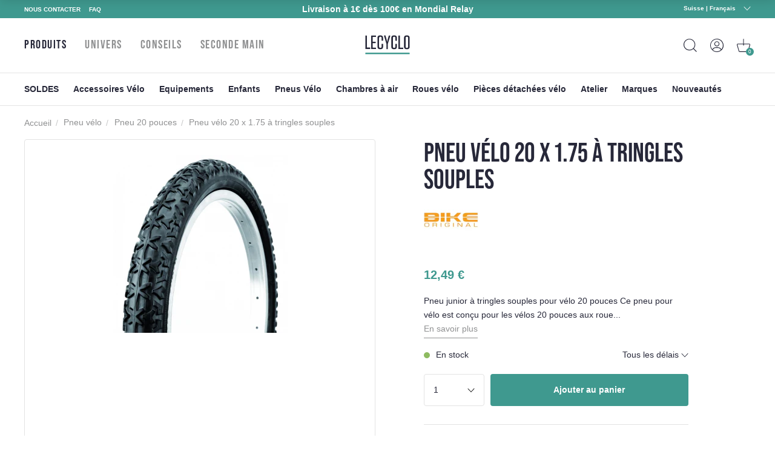

--- FILE ---
content_type: text/html; charset=utf-8
request_url: https://www.lecyclo.com/fr-ch/products/pneu-velo-20-x-1-75-a-tringles-souples
body_size: 71551
content:
<!doctype html>
<html class="no-js" lang="fr">
  <head>




    <meta charset="utf-8">
    <meta http-equiv="X-UA-Compatible" content="IE=edge">
    <meta name="viewport" content="width=device-width,initial-scale=1">
    <meta name="theme-color" content="">
    <meta name="color-scheme" content="light only">
    <link rel="canonical" href="https://www.lecyclo.com/fr-ch/products/pneu-velo-20-x-1-75-a-tringles-souples">
    <link rel="preconnect" href="https://cdn.shopify.com" crossorigin>

    
    <meta name="robots" content="index, follow">
     

    <script type="text/javascript">
      const e=["keydown","mousemove","wheel","touchmove","touchstart","touchend"],t=setTimeout(n,5e3);function o(){n(),clearTimeout(t),e.forEach((function(e){window.removeEventListener(e,o,{passive:!0})}))}function n(){document.querySelectorAll("script[delay]").forEach((function(e){e.setAttribute("src",e.getAttribute("delay"))}))}e.forEach((function(e){window.addEventListener(e,o,{passive:!0})}));
    </script><link rel="shortcut icon" href="//www.lecyclo.com/cdn/shop/files/favicon_logo_lecyclo_32x32.png?v=1650458157" type="image/png"><link rel="preconnect" href="https://fonts.shopifycdn.com" crossorigin><!-- preload-img  START --> 




    
        <link rel="preload" as="image" imagesrcset="https://www.lecyclo.com/cdn/shop/files/Pneu_Bike_Original_Junior_20_pouces_494x294_c8c77104-8bcb-4d8b-b896-7640033c9e68_400x400_crop_center.jpg?v=1726460252 400w , https://www.lecyclo.com/cdn/shop/files/Pneu_Bike_Original_Junior_20_pouces_494x294_c8c77104-8bcb-4d8b-b896-7640033c9e68_890x890_crop_center.jpg?v=1726460252 890w">
    


<!-- preload-img  END --> 


    <title>Bike Original Pneu 20 pouces pour vélo junior</title>


    
      <meta name="description" content="Pneu noir pour vélo enfant 20 pouces, 20 x 1.90, à tringles souples renforcées au carbone, résistant et léger, de taille ETRTO : 47-406.">
    

    

<meta property="og:site_name" content="LECYCLO.COM">
<meta property="og:url" content="https://www.lecyclo.com/fr-ch/products/pneu-velo-20-x-1-75-a-tringles-souples">
<meta property="og:title" content="Bike Original Pneu 20 pouces pour vélo junior">
<meta property="og:type" content="product">
<meta property="og:description" content="Pneu noir pour vélo enfant 20 pouces, 20 x 1.90, à tringles souples renforcées au carbone, résistant et léger, de taille ETRTO : 47-406."><meta property="og:image" content="http://www.lecyclo.com/cdn/shop/files/Pneu_Bike_Original_Junior_20_pouces_494x294_c8c77104-8bcb-4d8b-b896-7640033c9e68.jpg?v=1726460252">
  <meta property="og:image:secure_url" content="https://www.lecyclo.com/cdn/shop/files/Pneu_Bike_Original_Junior_20_pouces_494x294_c8c77104-8bcb-4d8b-b896-7640033c9e68.jpg?v=1726460252">
  <meta property="og:image:width" content="494">
  <meta property="og:image:height" content="294"><meta property="og:price:amount" content="12,49">
  <meta property="og:price:currency" content="EUR"><meta name="twitter:site" content="@lecyclo"><meta name="twitter:card" content="summary_large_image">
<meta name="twitter:title" content="Bike Original Pneu 20 pouces pour vélo junior">
<meta name="twitter:description" content="Pneu noir pour vélo enfant 20 pouces, 20 x 1.90, à tringles souples renforcées au carbone, résistant et léger, de taille ETRTO : 47-406.">


    <script>window.performance && window.performance.mark && window.performance.mark('shopify.content_for_header.start');</script><meta name="google-site-verification" content="bc-6NA6jgwSUumKIE1WhDeBxYFtvPwomMq2YWQzaJQo">
<meta name="google-site-verification" content="CIhGmTx3kviT2gMaEUs6qN8lTjMfza1JvOakVlxICLs">
<meta id="shopify-digital-wallet" name="shopify-digital-wallet" content="/61158916315/digital_wallets/dialog">
<meta name="shopify-checkout-api-token" content="5d9fff3cbeb919fd0389cb2fc0183346">
<meta id="in-context-paypal-metadata" data-shop-id="61158916315" data-venmo-supported="false" data-environment="production" data-locale="fr_FR" data-paypal-v4="true" data-currency="EUR">
<link rel="alternate" hreflang="x-default" href="https://www.lecyclo.com/products/pneu-velo-20-x-1-75-a-tringles-souples">
<link rel="alternate" hreflang="fr-CH" href="https://www.lecyclo.com/fr-ch/products/pneu-velo-20-x-1-75-a-tringles-souples">
<link rel="alternate" hreflang="it-CH" href="https://www.lecyclo.com/it-ch/products/pneu-velo-20-x-1-75-a-tringles-souples">
<link rel="alternate" hreflang="de-CH" href="https://www.lecyclo.com/de-ch/products/pneu-velo-20-x-1-75-a-tringles-souples">
<link rel="alternate" hreflang="fr-AD" href="https://www.lecyclo.com/fr-ad/products/pneu-velo-20-x-1-75-a-tringles-souples">
<link rel="alternate" hreflang="fr-BE" href="https://www.lecyclo.com/fr-be/products/pneu-velo-20-x-1-75-a-tringles-souples">
<link rel="alternate" hreflang="es-ES" href="https://www.lecyclo.com/es-es/products/pneu-velo-20-x-1-75-a-tringles-souples">
<link rel="alternate" hreflang="it-IT" href="https://www.lecyclo.com/it-it/products/pneu-velo-20-x-1-75-a-tringles-souples">
<link rel="alternate" hreflang="de-IT" href="https://www.lecyclo.com/de-it/products/pneu-velo-20-x-1-75-a-tringles-souples">
<link rel="alternate" hreflang="fr-LU" href="https://www.lecyclo.com/fr-lu/products/pneu-velo-20-x-1-75-a-tringles-souples">
<link rel="alternate" hreflang="de-LU" href="https://www.lecyclo.com/de-lu/products/pneu-velo-20-x-1-75-a-tringles-souples">
<link rel="alternate" hreflang="de-DE" href="https://www.lecyclo.com/de-de/products/pneu-velo-20-x-1-75-a-tringles-souples">
<link rel="alternate" hreflang="de-AT" href="https://www.lecyclo.com/de-at/products/pneu-velo-20-x-1-75-a-tringles-souples">
<link rel="alternate" hreflang="fr-FR" href="https://www.lecyclo.com/products/pneu-velo-20-x-1-75-a-tringles-souples">
<link rel="alternate" type="application/json+oembed" href="https://www.lecyclo.com/fr-ch/products/pneu-velo-20-x-1-75-a-tringles-souples.oembed">
<script async="async" src="/checkouts/internal/preloads.js?locale=fr-CH"></script>
<script id="apple-pay-shop-capabilities" type="application/json">{"shopId":61158916315,"countryCode":"FR","currencyCode":"EUR","merchantCapabilities":["supports3DS"],"merchantId":"gid:\/\/shopify\/Shop\/61158916315","merchantName":"LECYCLO.COM","requiredBillingContactFields":["postalAddress","email","phone"],"requiredShippingContactFields":["postalAddress","email","phone"],"shippingType":"shipping","supportedNetworks":["visa","masterCard","amex","maestro"],"total":{"type":"pending","label":"LECYCLO.COM","amount":"1.00"},"shopifyPaymentsEnabled":true,"supportsSubscriptions":true}</script>
<script id="shopify-features" type="application/json">{"accessToken":"5d9fff3cbeb919fd0389cb2fc0183346","betas":["rich-media-storefront-analytics"],"domain":"www.lecyclo.com","predictiveSearch":true,"shopId":61158916315,"locale":"fr"}</script>
<script>var Shopify = Shopify || {};
Shopify.shop = "lecyclo-prod.myshopify.com";
Shopify.locale = "fr";
Shopify.currency = {"active":"EUR","rate":"1.0"};
Shopify.country = "CH";
Shopify.theme = {"name":"Production since 2025-12-04","id":185075532162,"schema_name":"Dawn","schema_version":"2.5.0","theme_store_id":887,"role":"main"};
Shopify.theme.handle = "null";
Shopify.theme.style = {"id":null,"handle":null};
Shopify.cdnHost = "www.lecyclo.com/cdn";
Shopify.routes = Shopify.routes || {};
Shopify.routes.root = "/fr-ch/";</script>
<script type="module">!function(o){(o.Shopify=o.Shopify||{}).modules=!0}(window);</script>
<script>!function(o){function n(){var o=[];function n(){o.push(Array.prototype.slice.apply(arguments))}return n.q=o,n}var t=o.Shopify=o.Shopify||{};t.loadFeatures=n(),t.autoloadFeatures=n()}(window);</script>
<script id="shop-js-analytics" type="application/json">{"pageType":"product"}</script>
<script defer="defer" async type="module" src="//www.lecyclo.com/cdn/shopifycloud/shop-js/modules/v2/client.init-shop-cart-sync_INwxTpsh.fr.esm.js"></script>
<script defer="defer" async type="module" src="//www.lecyclo.com/cdn/shopifycloud/shop-js/modules/v2/chunk.common_YNAa1F1g.esm.js"></script>
<script type="module">
  await import("//www.lecyclo.com/cdn/shopifycloud/shop-js/modules/v2/client.init-shop-cart-sync_INwxTpsh.fr.esm.js");
await import("//www.lecyclo.com/cdn/shopifycloud/shop-js/modules/v2/chunk.common_YNAa1F1g.esm.js");

  window.Shopify.SignInWithShop?.initShopCartSync?.({"fedCMEnabled":true,"windoidEnabled":true});

</script>
<script>(function() {
  var isLoaded = false;
  function asyncLoad() {
    if (isLoaded) return;
    isLoaded = true;
    var urls = ["https:\/\/cdn-loyalty.yotpo.com\/loader\/0_joXU3nW5N2hglOyd98Zw.js?shop=lecyclo-prod.myshopify.com","https:\/\/plugin.brevo.com\/integrations\/api\/automation\/script?user_connection_id=65d62cb1025ff43c9b7cd05b\u0026ma-key=hv748pq7sv1p2hnw0ygv3kch\u0026shop=lecyclo-prod.myshopify.com","https:\/\/plugin.brevo.com\/integrations\/api\/sy\/cart_tracking\/script?ma-key=hv748pq7sv1p2hnw0ygv3kch\u0026user_connection_id=65d62cb1025ff43c9b7cd05b\u0026shop=lecyclo-prod.myshopify.com","\/\/staticw2.yotpo.com\/hQio2c4sq8TDLnv59nHHCbZhGk5CyM55eWzqhErp\/widget.js?shop=lecyclo-prod.myshopify.com","https:\/\/cdn.s3.pop-convert.com\/pcjs.production.min.js?unique_id=lecyclo-prod.myshopify.com\u0026shop=lecyclo-prod.myshopify.com","https:\/\/script.pop-convert.com\/new-micro\/production.pc.min.js?unique_id=lecyclo-prod.myshopify.com\u0026shop=lecyclo-prod.myshopify.com","https:\/\/d18eg7dreypte5.cloudfront.net\/browse-abandonment\/smsbump_timer.js?shop=lecyclo-prod.myshopify.com","\/\/cdn.shopify.com\/proxy\/3631d9e58647fe2b4719f338c2b5f146ec156fab48d142bd8063f9fd5124114f\/forms-akamai.smsbump.com\/802502\/form_328653.js?ver=1725978954\u0026shop=lecyclo-prod.myshopify.com\u0026sp-cache-control=cHVibGljLCBtYXgtYWdlPTkwMA","\/\/cdn.shopify.com\/proxy\/6bc012aa9660a350cb01683f4e545d924ab57c31d5e2c5539143f1a121444b42\/forms-akamai.smsbump.com\/802502\/form_328646.js?ver=1726065134\u0026shop=lecyclo-prod.myshopify.com\u0026sp-cache-control=cHVibGljLCBtYXgtYWdlPTkwMA","\/\/cdn.shopify.com\/proxy\/3ebe3242a2a923d039cbd86bf6453a8ebb08f3fead04843abf527982ff4d5c78\/forms-akamai.smsbump.com\/802502\/form_361568.js?ver=1741794014\u0026shop=lecyclo-prod.myshopify.com\u0026sp-cache-control=cHVibGljLCBtYXgtYWdlPTkwMA","\/\/cdn.shopify.com\/proxy\/94feb667bd7328427724b345e60d252076c4873d42903ec32ffde464c0e8d55b\/forms-akamai.smsbump.com\/802502\/form_320347.js?ver=1767100190\u0026shop=lecyclo-prod.myshopify.com\u0026sp-cache-control=cHVibGljLCBtYXgtYWdlPTkwMA"];
    for (var i = 0; i < urls.length; i++) {
      var s = document.createElement('script');
      s.type = 'text/javascript';
      s.async = true;
      s.src = urls[i];
      var x = document.getElementsByTagName('script')[0];
      x.parentNode.insertBefore(s, x);
    }
  };
  if(window.attachEvent) {
    window.attachEvent('onload', asyncLoad);
  } else {
    window.addEventListener('load', asyncLoad, false);
  }
})();</script>
<script id="__st">var __st={"a":61158916315,"offset":3600,"reqid":"25b3e63e-5c83-4d80-8de7-17f726bc9491-1768998889","pageurl":"www.lecyclo.com\/fr-ch\/products\/pneu-velo-20-x-1-75-a-tringles-souples","u":"58d5e216c3b8","p":"product","rtyp":"product","rid":7643522040027};</script>
<script>window.ShopifyPaypalV4VisibilityTracking = true;</script>
<script id="captcha-bootstrap">!function(){'use strict';const t='contact',e='account',n='new_comment',o=[[t,t],['blogs',n],['comments',n],[t,'customer']],c=[[e,'customer_login'],[e,'guest_login'],[e,'recover_customer_password'],[e,'create_customer']],r=t=>t.map((([t,e])=>`form[action*='/${t}']:not([data-nocaptcha='true']) input[name='form_type'][value='${e}']`)).join(','),a=t=>()=>t?[...document.querySelectorAll(t)].map((t=>t.form)):[];function s(){const t=[...o],e=r(t);return a(e)}const i='password',u='form_key',d=['recaptcha-v3-token','g-recaptcha-response','h-captcha-response',i],f=()=>{try{return window.sessionStorage}catch{return}},m='__shopify_v',_=t=>t.elements[u];function p(t,e,n=!1){try{const o=window.sessionStorage,c=JSON.parse(o.getItem(e)),{data:r}=function(t){const{data:e,action:n}=t;return t[m]||n?{data:e,action:n}:{data:t,action:n}}(c);for(const[e,n]of Object.entries(r))t.elements[e]&&(t.elements[e].value=n);n&&o.removeItem(e)}catch(o){console.error('form repopulation failed',{error:o})}}const l='form_type',E='cptcha';function T(t){t.dataset[E]=!0}const w=window,h=w.document,L='Shopify',v='ce_forms',y='captcha';let A=!1;((t,e)=>{const n=(g='f06e6c50-85a8-45c8-87d0-21a2b65856fe',I='https://cdn.shopify.com/shopifycloud/storefront-forms-hcaptcha/ce_storefront_forms_captcha_hcaptcha.v1.5.2.iife.js',D={infoText:'Protégé par hCaptcha',privacyText:'Confidentialité',termsText:'Conditions'},(t,e,n)=>{const o=w[L][v],c=o.bindForm;if(c)return c(t,g,e,D).then(n);var r;o.q.push([[t,g,e,D],n]),r=I,A||(h.body.append(Object.assign(h.createElement('script'),{id:'captcha-provider',async:!0,src:r})),A=!0)});var g,I,D;w[L]=w[L]||{},w[L][v]=w[L][v]||{},w[L][v].q=[],w[L][y]=w[L][y]||{},w[L][y].protect=function(t,e){n(t,void 0,e),T(t)},Object.freeze(w[L][y]),function(t,e,n,w,h,L){const[v,y,A,g]=function(t,e,n){const i=e?o:[],u=t?c:[],d=[...i,...u],f=r(d),m=r(i),_=r(d.filter((([t,e])=>n.includes(e))));return[a(f),a(m),a(_),s()]}(w,h,L),I=t=>{const e=t.target;return e instanceof HTMLFormElement?e:e&&e.form},D=t=>v().includes(t);t.addEventListener('submit',(t=>{const e=I(t);if(!e)return;const n=D(e)&&!e.dataset.hcaptchaBound&&!e.dataset.recaptchaBound,o=_(e),c=g().includes(e)&&(!o||!o.value);(n||c)&&t.preventDefault(),c&&!n&&(function(t){try{if(!f())return;!function(t){const e=f();if(!e)return;const n=_(t);if(!n)return;const o=n.value;o&&e.removeItem(o)}(t);const e=Array.from(Array(32),(()=>Math.random().toString(36)[2])).join('');!function(t,e){_(t)||t.append(Object.assign(document.createElement('input'),{type:'hidden',name:u})),t.elements[u].value=e}(t,e),function(t,e){const n=f();if(!n)return;const o=[...t.querySelectorAll(`input[type='${i}']`)].map((({name:t})=>t)),c=[...d,...o],r={};for(const[a,s]of new FormData(t).entries())c.includes(a)||(r[a]=s);n.setItem(e,JSON.stringify({[m]:1,action:t.action,data:r}))}(t,e)}catch(e){console.error('failed to persist form',e)}}(e),e.submit())}));const S=(t,e)=>{t&&!t.dataset[E]&&(n(t,e.some((e=>e===t))),T(t))};for(const o of['focusin','change'])t.addEventListener(o,(t=>{const e=I(t);D(e)&&S(e,y())}));const B=e.get('form_key'),M=e.get(l),P=B&&M;t.addEventListener('DOMContentLoaded',(()=>{const t=y();if(P)for(const e of t)e.elements[l].value===M&&p(e,B);[...new Set([...A(),...v().filter((t=>'true'===t.dataset.shopifyCaptcha))])].forEach((e=>S(e,t)))}))}(h,new URLSearchParams(w.location.search),n,t,e,['guest_login'])})(!0,!0)}();</script>
<script integrity="sha256-4kQ18oKyAcykRKYeNunJcIwy7WH5gtpwJnB7kiuLZ1E=" data-source-attribution="shopify.loadfeatures" defer="defer" src="//www.lecyclo.com/cdn/shopifycloud/storefront/assets/storefront/load_feature-a0a9edcb.js" crossorigin="anonymous"></script>
<script data-source-attribution="shopify.dynamic_checkout.dynamic.init">var Shopify=Shopify||{};Shopify.PaymentButton=Shopify.PaymentButton||{isStorefrontPortableWallets:!0,init:function(){window.Shopify.PaymentButton.init=function(){};var t=document.createElement("script");t.src="https://www.lecyclo.com/cdn/shopifycloud/portable-wallets/latest/portable-wallets.fr.js",t.type="module",document.head.appendChild(t)}};
</script>
<script data-source-attribution="shopify.dynamic_checkout.buyer_consent">
  function portableWalletsHideBuyerConsent(e){var t=document.getElementById("shopify-buyer-consent"),n=document.getElementById("shopify-subscription-policy-button");t&&n&&(t.classList.add("hidden"),t.setAttribute("aria-hidden","true"),n.removeEventListener("click",e))}function portableWalletsShowBuyerConsent(e){var t=document.getElementById("shopify-buyer-consent"),n=document.getElementById("shopify-subscription-policy-button");t&&n&&(t.classList.remove("hidden"),t.removeAttribute("aria-hidden"),n.addEventListener("click",e))}window.Shopify?.PaymentButton&&(window.Shopify.PaymentButton.hideBuyerConsent=portableWalletsHideBuyerConsent,window.Shopify.PaymentButton.showBuyerConsent=portableWalletsShowBuyerConsent);
</script>
<script data-source-attribution="shopify.dynamic_checkout.cart.bootstrap">document.addEventListener("DOMContentLoaded",(function(){function t(){return document.querySelector("shopify-accelerated-checkout-cart, shopify-accelerated-checkout")}if(t())Shopify.PaymentButton.init();else{new MutationObserver((function(e,n){t()&&(Shopify.PaymentButton.init(),n.disconnect())})).observe(document.body,{childList:!0,subtree:!0})}}));
</script>
<link id="shopify-accelerated-checkout-styles" rel="stylesheet" media="screen" href="https://www.lecyclo.com/cdn/shopifycloud/portable-wallets/latest/accelerated-checkout-backwards-compat.css" crossorigin="anonymous">
<style id="shopify-accelerated-checkout-cart">
        #shopify-buyer-consent {
  margin-top: 1em;
  display: inline-block;
  width: 100%;
}

#shopify-buyer-consent.hidden {
  display: none;
}

#shopify-subscription-policy-button {
  background: none;
  border: none;
  padding: 0;
  text-decoration: underline;
  font-size: inherit;
  cursor: pointer;
}

#shopify-subscription-policy-button::before {
  box-shadow: none;
}

      </style>
<script id="sections-script" data-sections="main-product,footer" defer="defer" src="//www.lecyclo.com/cdn/shop/t/118/compiled_assets/scripts.js?v=36168"></script>
<script>window.performance && window.performance.mark && window.performance.mark('shopify.content_for_header.end');</script>


    <style data-shopify>
      Liquid error (layout/theme line 60): font_face can only be used with a font drop
      
      
      
      Liquid error (layout/theme line 64): font_face can only be used with a font drop

      :root {
        --font-body-family: , ;
        --font-body-style: ;
        --font-body-weight: ;

        --font-heading-family: , ;
        --font-heading-style: ;
        --font-heading-weight: ;

        --font-body-scale: 0.0;
        --font-heading-scale: NaN;

        --color-base-text: , , ;
        --color-base-background-1: , , ;
        --color-base-background-2: , , ;
        --color-base-solid-button-labels: , , ;
        --color-base-outline-button-labels: , , ;
        --color-base-accent-1: , , ;
        --color-base-accent-2: , , ;
        --payment-terms-background-color: #FFFFFF;

        --gradient-base-background-1: #FFFFFF;
        --gradient-base-background-2: #F3F3F3;
        --gradient-base-accent-1: #121212;
        --gradient-base-accent-2: #334FB4;

        --page-width: 0rem;
        --page-width-margin: 0rem;
      }

      /* replacer ce style dans theme.css */

      .c-product-card__thumbnail {
          overflow: visible!important;
      }
      .c-product-card__miniatures {
        bottom: -4rem;
        left: -10px;
        width: calc(100% + 20px);
        display: flex;
        position: absolute;
        flex-direction: row;
        flex-wrap: nowrap;
        justify-content: center;
        align-items: center;

      }
      .c-product-card__miniatures > * {
        height: 0;
        padding-bottom: 9%;
        width: 9%;
        margin: 1%;
        border-radius: 50%;
        overflow: hidden;
      }
      .c-product-card__miniatures > .text {
        background-color: #343447;
        color: #fff;
        text-align: center;
        position: relative;
      }
      .c-product-card__miniatures > .text > span {
        position: absolute;
        top: 50%;
        transform: translateY(-50%);
        left: 0;
        right: 0;
      }
      @media (max-width: 47.99em) {
        .c-product-card__miniatures {
          bottom: -3.5rem;
        }
        .c-product-card__miniatures > * {
          padding-bottom: 17%;
          width: 17%;
          font-size: 2.25vw;
        }
      }
      
      

      /* 
      .c-product-card__bottom {
        bottom: -3rem!important;
        left: -10px!important;
        width: calc(100% + 20px)!important;
      }
      .c-product-card__bottom__variant__dot {
        height: 0!important;
        padding-bottom: 9%!important;
        width: 9%!important;
        border-radius: 50%!important;
        display: inline-block!important;
        margin-left: 0!important;
        margin-right: 0!important;
        background-color: #ffffff!important;
      }
      .c-product-card__bottom__variant__dot.text {
          background-color: #343447 !important;
          top: 0;
          position: absolute;
          line-height: 2;
          text-align: center;
          color: #fff;
      }
      .c-product-card__thumbnail {
          overflow: visible!important;
      }

      @media (max-width: 47.99em) {
        .c-product-card__bottom {
          bottom: -4rem!important;
        }
        .c-product-card__bottom__variant__dot {
          height: 0!important;
          padding-bottom: 17%!important;
          width: 17%!important;
          font-size: 2.25vw;
        }
      } */



@media (min-width: 67.5em) {


      .product-sticky .product__variants__color .variant-option {
          margin-right: 1px;
      }



      .product-sticky .product__variants__color label .color {
          margin: 1px;
      }

      .product-sticky .product__variants fieldset:not(.product__variants__color) .variant-option {
          padding-left: 0;
      }


      .product-sticky .product__variants__color label .color img {
          width: 25px;
          height: 25px;
      }

      .product-sticky .product__variants fieldset:not(.product__variants__color) .variant-option+.variant-option {
          margin-left: 5px!important;
      }

    .product-sticky .product__addtocart__form {
        margin-left: 1rem!important;
    }
}

  .product-rate .product-stars {
      position: relative;
      font-size: 18px;
      height: 16px;
      line-height: 100%;
      overflow: hidden;
      display: inline-block;
  }
  .product-rate .product-stars > .inactive {
      color: #eee;
      display: inline-block;
      margin-bottom: .25em;
  }
  .product-rate .product-stars > .active {
      position: absolute;
      top: 0;
      left: 0;
      overflow: hidden;
      color: #e7721b;
  }
  .product-rate > .text {
      display: inline-block;
      height: 16px;
      top: -2px;
      position: relative;
      color: #333;
  }
      
    </style>

    <link rel="stylesheet" href="//www.lecyclo.com/cdn/shop/t/118/assets/theme.css?v=103140934757394887881764839436">

    

    <meta name="google-site-verification" content="cvY9pp5ZNIGNhNnK1z1-fGH23xk2l7szWpPxyr9msfI" />
  <!-- BEGIN app block: shopify://apps/yotpo-loyalty-rewards/blocks/loader-app-embed-block/2f9660df-5018-4e02-9868-ee1fb88d6ccd -->
    <script src="https://cdn-widgetsrepository.yotpo.com/v1/loader/0_joXU3nW5N2hglOyd98Zw" async></script>




<!-- END app block --><!-- BEGIN app block: shopify://apps/yotpo-product-reviews/blocks/settings/eb7dfd7d-db44-4334-bc49-c893b51b36cf -->


  <script type="text/javascript" src="https://cdn-widgetsrepository.yotpo.com/v1/loader/hQio2c4sq8TDLnv59nHHCbZhGk5CyM55eWzqhErp?languageCode=fr" async></script>



  
<!-- END app block --><!-- BEGIN app block: shopify://apps/t-lab-ai-language-translate/blocks/custom_translations/b5b83690-efd4-434d-8c6a-a5cef4019faf --><!-- BEGIN app snippet: custom_translation_scripts --><script>
(()=>{var o=/\([0-9]+?\)$/,M=/\r?\n|\r|\t|\xa0|\u200B|\u200E|&nbsp;| /g,v=/<\/?[a-z][\s\S]*>/i,t=/^(https?:\/\/|\/\/)[^\s/$.?#].[^\s]*$/i,k=/\{\{\s*([a-zA-Z_]\w*)\s*\}\}/g,p=/\{\{\s*([a-zA-Z_]\w*)\s*\}\}/,r=/^(https:)?\/\/cdn\.shopify\.com\/(.+)\.(png|jpe?g|gif|webp|svgz?|bmp|tiff?|ico|avif)/i,e=/^(https:)?\/\/cdn\.shopify\.com/i,a=/\b(?:https?|ftp)?:?\/\/?[^\s\/]+\/[^\s]+\.(?:png|jpe?g|gif|webp|svgz?|bmp|tiff?|ico|avif)\b/i,I=/url\(['"]?(.*?)['"]?\)/,m="__label:",i=document.createElement("textarea"),u={t:["src","data-src","data-source","data-href","data-zoom","data-master","data-bg","base-src"],i:["srcset","data-srcset"],o:["href","data-href"],u:["href","data-href","data-src","data-zoom"]},g=new Set(["img","picture","button","p","a","input"]),h=16.67,s=function(n){return n.nodeType===Node.ELEMENT_NODE},c=function(n){return n.nodeType===Node.TEXT_NODE};function w(n){return r.test(n.trim())||a.test(n.trim())}function b(n){return(n=>(n=n.trim(),t.test(n)))(n)||e.test(n.trim())}var l=function(n){return!n||0===n.trim().length};function j(n){return i.innerHTML=n,i.value}function T(n){return A(j(n))}function A(n){return n.trim().replace(o,"").replace(M,"").trim()}var _=1e3;function D(n){n=n.trim().replace(M,"").replace(/&amp;/g,"&").replace(/&gt;/g,">").replace(/&lt;/g,"<").trim();return n.length>_?N(n):n}function E(n){return n.trim().toLowerCase().replace(/^https:/i,"")}function N(n){for(var t=5381,r=0;r<n.length;r++)t=(t<<5)+t^n.charCodeAt(r);return(t>>>0).toString(36)}function f(n){for(var t=document.createElement("template"),r=(t.innerHTML=n,["SCRIPT","IFRAME","OBJECT","EMBED","LINK","META"]),e=/^(on\w+|srcdoc|style)$/i,a=document.createTreeWalker(t.content,NodeFilter.SHOW_ELEMENT),i=a.nextNode();i;i=a.nextNode()){var o=i;if(r.includes(o.nodeName))o.remove();else for(var u=o.attributes.length-1;0<=u;--u)e.test(o.attributes[u].name)&&o.removeAttribute(o.attributes[u].name)}return t.innerHTML}function d(n,t,r){void 0===r&&(r=20);for(var e=n,a=0;e&&e.parentElement&&a<r;){for(var i=e.parentElement,o=0,u=t;o<u.length;o++)for(var s=u[o],c=0,l=s.l;c<l.length;c++){var f=l[c];switch(f.type){case"class":for(var d=0,v=i.classList;d<v.length;d++){var p=v[d];if(f.value.test(p))return s.label}break;case"id":if(i.id&&f.value.test(i.id))return s.label;break;case"attribute":if(i.hasAttribute(f.name)){if(!f.value)return s.label;var m=i.getAttribute(f.name);if(m&&f.value.test(m))return s.label}}}e=i,a++}return"unknown"}function y(n,t){var r,e,a;"function"==typeof window.fetch&&"AbortController"in window?(r=new AbortController,e=setTimeout(function(){return r.abort()},3e3),fetch(n,{credentials:"same-origin",signal:r.signal}).then(function(n){return clearTimeout(e),n.ok?n.json():Promise.reject(n)}).then(t).catch(console.error)):((a=new XMLHttpRequest).onreadystatechange=function(){4===a.readyState&&200===a.status&&t(JSON.parse(a.responseText))},a.open("GET",n,!0),a.timeout=3e3,a.send())}function O(){var l=/([^\s]+)\.(png|jpe?g|gif|webp|svgz?|bmp|tiff?|ico|avif)$/i,f=/_(\{width\}x*|\{width\}x\{height\}|\d{3,4}x\d{3,4}|\d{3,4}x|x\d{3,4}|pinco|icon|thumb|small|compact|medium|large|grande|original|master)(_crop_\w+)*(@[2-3]x)*(.progressive)*$/i,d=/^(https?|ftp|file):\/\//i;function r(n){var t,r="".concat(n.path).concat(n.v).concat(null!=(r=n.size)?r:"",".").concat(n.p);return n.m&&(r="".concat(n.path).concat(n.m,"/").concat(n.v).concat(null!=(t=n.size)?t:"",".").concat(n.p)),n.host&&(r="".concat(null!=(t=n.protocol)?t:"","//").concat(n.host).concat(r)),n.g&&(r+=n.g),r}return{h:function(n){var t=!0,r=(d.test(n)||n.startsWith("//")||(t=!1,n="https://example.com"+n),t);n.startsWith("//")&&(r=!1,n="https:"+n);try{new URL(n)}catch(n){return null}var e,a,i,o,u,s,n=new URL(n),c=n.pathname.split("/").filter(function(n){return n});return c.length<1||(a=c.pop(),e=null!=(e=c.pop())?e:null,null===(a=a.match(l)))?null:(s=a[1],a=a[2],i=s.match(f),o=s,(u=null)!==i&&(o=s.substring(0,i.index),u=i[0]),s=0<c.length?"/"+c.join("/")+"/":"/",{protocol:r?n.protocol:null,host:t?n.host:null,path:s,g:n.search,m:e,v:o,size:u,p:a,version:n.searchParams.get("v"),width:n.searchParams.get("width")})},T:r,S:function(n){return(n.m?"/".concat(n.m,"/"):"/").concat(n.v,".").concat(n.p)},M:function(n){return(n.m?"/".concat(n.m,"/"):"/").concat(n.v,".").concat(n.p,"?v=").concat(n.version||"0")},k:function(n,t){return r({protocol:t.protocol,host:t.host,path:t.path,g:t.g,m:t.m,v:t.v,size:n.size,p:t.p,version:t.version,width:t.width})}}}var x,S,C={},H={};function q(p,n){var m=new Map,g=new Map,i=new Map,r=new Map,e=new Map,a=new Map,o=new Map,u=function(n){return n.toLowerCase().replace(/[\s\W_]+/g,"")},s=new Set(n.A.map(u)),c=0,l=!1,f=!1,d=O();function v(n,t,r){s.has(u(n))||n&&t&&(r.set(n,t),l=!0)}function t(n,t){if(n&&n.trim()&&0!==m.size){var r=A(n),e=H[r];if(e&&(p.log("dictionary",'Overlapping text: "'.concat(n,'" related to html: "').concat(e,'"')),t)&&(n=>{if(n)for(var t=h(n.outerHTML),r=t._,e=(t.I||(r=0),n.parentElement),a=0;e&&a<5;){var i=h(e.outerHTML),o=i.I,i=i._;if(o){if(p.log("dictionary","Ancestor depth ".concat(a,": overlap score=").concat(i.toFixed(3),", base=").concat(r.toFixed(3))),r<i)return 1;if(i<r&&0<r)return}e=e.parentElement,a++}})(t))p.log("dictionary",'Skipping text translation for "'.concat(n,'" because an ancestor HTML translation exists'));else{e=m.get(r);if(e)return e;var a=n;if(a&&a.trim()&&0!==g.size){for(var i,o,u,s=g.entries(),c=s.next();!c.done;){var l=c.value[0],f=c.value[1],d=a.trim().match(l);if(d&&1<d.length){i=l,o=f,u=d;break}c=s.next()}if(i&&o&&u){var v=u.slice(1),t=o.match(k);if(t&&t.length===v.length)return t.reduce(function(n,t,r){return n.replace(t,v[r])},o)}}}}return null}function h(n){var r,e,a;return!n||!n.trim()||0===i.size?{I:null,_:0}:(r=D(n),a=0,(e=null)!=(n=i.get(r))?{I:n,_:1}:(i.forEach(function(n,t){-1!==t.indexOf(r)&&(t=r.length/t.length,a<t)&&(a=t,e=n)}),{I:e,_:a}))}function w(n){return n&&n.trim()&&0!==i.size&&(n=D(n),null!=(n=i.get(n)))?n:null}function b(n){if(n&&n.trim()&&0!==r.size){var t=E(n),t=r.get(t);if(t)return t;t=d.h(n);if(t){n=d.M(t).toLowerCase(),n=r.get(n);if(n)return n;n=d.S(t).toLowerCase(),t=r.get(n);if(t)return t}}return null}function T(n){return!n||!n.trim()||0===e.size||void 0===(n=e.get(A(n)))?null:n}function y(n){return!n||!n.trim()||0===a.size||void 0===(n=a.get(E(n)))?null:n}function x(n){var t;return!n||!n.trim()||0===o.size?null:null!=(t=o.get(A(n)))?t:(t=D(n),void 0!==(n=o.get(t))?n:null)}function S(){var n={j:m,D:g,N:i,O:r,C:e,H:a,q:o,L:l,R:c,F:C};return JSON.stringify(n,function(n,t){return t instanceof Map?Object.fromEntries(t.entries()):t})}return{J:function(n,t){v(n,t,m)},U:function(n,t){n&&t&&(n=new RegExp("^".concat(n,"$"),"s"),g.set(n,t),l=!0)},$:function(n,t){var r;n!==t&&(v((r=j(r=n).trim().replace(M,"").trim()).length>_?N(r):r,t,i),c=Math.max(c,n.length))},P:function(n,t){v(n,t,r),(n=d.h(n))&&(v(d.M(n).toLowerCase(),t,r),v(d.S(n).toLowerCase(),t,r))},G:function(n,t){v(n.replace("[img-alt]","").replace(M,"").trim(),t,e)},B:function(n,t){v(n,t,a)},W:function(n,t){f=!0,v(n,t,o)},V:function(){return p.log("dictionary","Translation dictionaries: ",S),i.forEach(function(n,r){m.forEach(function(n,t){r!==t&&-1!==r.indexOf(t)&&(C[t]=A(n),H[t]=r)})}),p.log("dictionary","appliedTextTranslations: ",JSON.stringify(C)),p.log("dictionary","overlappingTexts: ",JSON.stringify(H)),{L:l,Z:f,K:t,X:w,Y:b,nn:T,tn:y,rn:x}}}}function z(n,t,r){function f(n,t){t=n.split(t);return 2===t.length?t[1].trim()?t:[t[0]]:[n]}var d=q(r,t);return n.forEach(function(n){if(n){var c,l=n.name,n=n.value;if(l&&n){if("string"==typeof n)try{c=JSON.parse(n)}catch(n){return void r.log("dictionary","Invalid metafield JSON for "+l,function(){return String(n)})}else c=n;c&&Object.keys(c).forEach(function(e){if(e){var n,t,r,a=c[e];if(a)if(e!==a)if(l.includes("judge"))r=T(e),d.W(r,a);else if(e.startsWith("[img-alt]"))d.G(e,a);else if(e.startsWith("[img-src]"))n=E(e.replace("[img-src]","")),d.P(n,a);else if(v.test(e))d.$(e,a);else if(w(e))n=E(e),d.P(n,a);else if(b(e))r=E(e),d.B(r,a);else if("/"===(n=(n=e).trim())[0]&&"/"!==n[1]&&(r=E(e),d.B(r,a),r=T(e),d.J(r,a)),p.test(e))(s=(r=e).match(k))&&0<s.length&&(t=r.replace(/[-\/\\^$*+?.()|[\]]/g,"\\$&"),s.forEach(function(n){t=t.replace(n,"(.*)")}),d.U(t,a));else if(e.startsWith(m))r=a.replace(m,""),s=e.replace(m,""),d.J(T(s),r);else{if("product_tags"===l)for(var i=0,o=["_",":"];i<o.length;i++){var u=(n=>{if(e.includes(n)){var t=f(e,n),r=f(a,n);if(t.length===r.length)return t.forEach(function(n,t){n!==r[t]&&(d.J(T(n),r[t]),d.J(T("".concat(n,":")),"".concat(r[t],":")))}),{value:void 0}}})(o[i]);if("object"==typeof u)return u.value}var s=T(e);s!==a&&d.J(s,a)}}})}}}),d.V()}function L(y,x){var e=[{label:"judge-me",l:[{type:"class",value:/jdgm/i},{type:"id",value:/judge-me/i},{type:"attribute",name:"data-widget-name",value:/review_widget/i}]}],a=O();function S(r,n,e){n.forEach(function(n){var t=r.getAttribute(n);t&&(t=n.includes("href")?e.tn(t):e.K(t))&&r.setAttribute(n,t)})}function M(n,t,r){var e,a=n.getAttribute(t);a&&((e=i(a=E(a.split("&")[0]),r))?n.setAttribute(t,e):(e=r.tn(a))&&n.setAttribute(t,e))}function k(n,t,r){var e=n.getAttribute(t);e&&(e=((n,t)=>{var r=(n=n.split(",").filter(function(n){return null!=n&&""!==n.trim()}).map(function(n){var n=n.trim().split(/\s+/),t=n[0].split("?"),r=t[0],t=t[1],t=t?t.split("&"):[],e=((n,t)=>{for(var r=0;r<n.length;r++)if(t(n[r]))return n[r];return null})(t,function(n){return n.startsWith("v=")}),t=t.filter(function(n){return!n.startsWith("v=")}),n=n[1];return{url:r,version:e,en:t.join("&"),size:n}}))[0].url;if(r=i(r=n[0].version?"".concat(r,"?").concat(n[0].version):r,t)){var e=a.h(r);if(e)return n.map(function(n){var t=n.url,r=a.h(t);return r&&(t=a.k(r,e)),n.en&&(r=t.includes("?")?"&":"?",t="".concat(t).concat(r).concat(n.en)),t=n.size?"".concat(t," ").concat(n.size):t}).join(",")}})(e,r))&&n.setAttribute(t,e)}function i(n,t){var r=a.h(n);return null===r?null:(n=t.Y(n))?null===(n=a.h(n))?null:a.k(r,n):(n=a.S(r),null===(t=t.Y(n))||null===(n=a.h(t))?null:a.k(r,n))}function A(n,t,r){var e,a,i,o;r.an&&(e=n,a=r.on,u.o.forEach(function(n){var t=e.getAttribute(n);if(!t)return!1;!t.startsWith("/")||t.startsWith("//")||t.startsWith(a)||(t="".concat(a).concat(t),e.setAttribute(n,t))})),i=n,r=u.u.slice(),o=t,r.forEach(function(n){var t,r=i.getAttribute(n);r&&(w(r)?(t=o.Y(r))&&i.setAttribute(n,t):(t=o.tn(r))&&i.setAttribute(n,t))})}function _(t,r){var n,e,a,i,o;u.t.forEach(function(n){return M(t,n,r)}),u.i.forEach(function(n){return k(t,n,r)}),e="alt",a=r,(o=(n=t).getAttribute(e))&&((i=a.nn(o))?n.setAttribute(e,i):(i=a.K(o))&&n.setAttribute(e,i))}return{un:function(n){return!(!n||!s(n)||x.sn.includes((n=n).tagName.toLowerCase())||n.classList.contains("tl-switcher-container")||(n=n.parentNode)&&["SCRIPT","STYLE"].includes(n.nodeName.toUpperCase()))},cn:function(n){if(c(n)&&null!=(t=n.textContent)&&t.trim()){if(y.Z)if("judge-me"===d(n,e,5)){var t=y.rn(n.textContent);if(t)return void(n.textContent=j(t))}var r,t=y.K(n.textContent,n.parentElement||void 0);t&&(r=n.textContent.trim().replace(o,"").trim(),n.textContent=j(n.textContent.replace(r,t)))}},ln:function(n){if(!!l(n.textContent)||!n.innerHTML)return!1;if(y.Z&&"judge-me"===d(n,e,5)){var t=y.rn(n.innerHTML);if(t)return n.innerHTML=f(t),!0}t=y.X(n.innerHTML);return!!t&&(n.innerHTML=f(t),!0)},fn:function(n){var t,r,e,a,i,o,u,s,c,l;switch(S(n,["data-label","title"],y),n.tagName.toLowerCase()){case"span":S(n,["data-tooltip"],y);break;case"a":A(n,y,x);break;case"input":c=u=y,(l=(s=o=n).getAttribute("type"))&&("submit"===l||"button"===l)&&(l=s.getAttribute("value"),c=c.K(l))&&s.setAttribute("value",c),S(o,["placeholder"],u);break;case"textarea":S(n,["placeholder"],y);break;case"img":_(n,y);break;case"picture":for(var f=y,d=n.childNodes,v=0;v<d.length;v++){var p=d[v];if(p.tagName)switch(p.tagName.toLowerCase()){case"source":k(p,"data-srcset",f),k(p,"srcset",f);break;case"img":_(p,f)}}break;case"div":s=l=y,(u=o=c=n)&&(o=o.style.backgroundImage||o.getAttribute("data-bg")||"")&&"none"!==o&&(o=o.match(I))&&o[1]&&(o=o[1],s=s.Y(o))&&(u.style.backgroundImage='url("'.concat(s,'")')),a=c,i=l,["src","data-src","data-bg"].forEach(function(n){return M(a,n,i)}),["data-bgset"].forEach(function(n){return k(a,n,i)}),["data-href"].forEach(function(n){return S(a,[n],i)});break;case"button":r=y,(e=(t=n).getAttribute("value"))&&(r=r.K(e))&&t.setAttribute("value",r);break;case"iframe":e=y,(r=(t=n).getAttribute("src"))&&(e=e.tn(r))&&t.setAttribute("src",e);break;case"video":for(var m=n,g=y,h=["src"],w=0;w<h.length;w++){var b=h[w],T=m.getAttribute(b);T&&(T=g.tn(T))&&m.setAttribute(b,T)}}},getImageTranslation:function(n){return i(n,y)}}}function R(s,c,l){r=c.dn,e=new WeakMap;var r,e,a={add:function(n){var t=Date.now()+r;e.set(n,t)},has:function(n){var t=null!=(t=e.get(n))?t:0;return!(Date.now()>=t&&(e.delete(n),1))}},i=[],o=[],f=[],d=[],u=2*h,v=3*h;function p(n){var t,r,e;n&&(n.nodeType===Node.TEXT_NODE&&s.un(n.parentElement)?s.cn(n):s.un(n)&&(n=n,s.fn(n),t=g.has(n.tagName.toLowerCase())||(t=(t=n).getBoundingClientRect(),r=window.innerHeight||document.documentElement.clientHeight,e=window.innerWidth||document.documentElement.clientWidth,r=t.top<=r&&0<=t.top+t.height,e=t.left<=e&&0<=t.left+t.width,r&&e),a.has(n)||(t?i:o).push(n)))}function m(n){if(l.log("messageHandler","Processing element:",n),s.un(n)){var t=s.ln(n);if(a.add(n),!t){var r=n.childNodes;l.log("messageHandler","Child nodes:",r);for(var e=0;e<r.length;e++)p(r[e])}}}requestAnimationFrame(function n(){for(var t=performance.now();0<i.length;){var r=i.shift();if(r&&!a.has(r)&&m(r),performance.now()-t>=v)break}requestAnimationFrame(n)}),requestAnimationFrame(function n(){for(var t=performance.now();0<o.length;){var r=o.shift();if(r&&!a.has(r)&&m(r),performance.now()-t>=u)break}requestAnimationFrame(n)}),c.vn&&requestAnimationFrame(function n(){for(var t=performance.now();0<f.length;){var r=f.shift();if(r&&s.fn(r),performance.now()-t>=u)break}requestAnimationFrame(n)}),c.pn&&requestAnimationFrame(function n(){for(var t=performance.now();0<d.length;){var r=d.shift();if(r&&s.cn(r),performance.now()-t>=u)break}requestAnimationFrame(n)});var n={subtree:!0,childList:!0,attributes:c.vn,characterData:c.pn};new MutationObserver(function(n){l.log("observer","Observer:",n);for(var t=0;t<n.length;t++){var r=n[t];switch(r.type){case"childList":for(var e=r.addedNodes,a=0;a<e.length;a++)p(e[a]);var i=r.target.childNodes;if(i.length<=10)for(var o=0;o<i.length;o++)p(i[o]);break;case"attributes":var u=r.target;s.un(u)&&u&&f.push(u);break;case"characterData":c.pn&&(u=r.target)&&u.nodeType===Node.TEXT_NODE&&d.push(u)}}}).observe(document.documentElement,n)}void 0===window.TranslationLab&&(window.TranslationLab={}),window.TranslationLab.CustomTranslations=(x=(()=>{var a;try{a=window.localStorage.getItem("tlab_debug_mode")||null}catch(n){a=null}return{log:function(n,t){for(var r=[],e=2;e<arguments.length;e++)r[e-2]=arguments[e];!a||"observer"===n&&"all"===a||("all"===a||a===n||"custom"===n&&"custom"===a)&&(n=r.map(function(n){if("function"==typeof n)try{return n()}catch(n){return"Error generating parameter: ".concat(n.message)}return n}),console.log.apply(console,[t].concat(n)))}}})(),S=null,{init:function(n,t){n&&!n.isPrimaryLocale&&n.translationsMetadata&&n.translationsMetadata.length&&(0<(t=((n,t,r,e)=>{function a(n,t){for(var r=[],e=2;e<arguments.length;e++)r[e-2]=arguments[e];for(var a=0,i=r;a<i.length;a++){var o=i[a];if(o&&void 0!==o[n])return o[n]}return t}var i=window.localStorage.getItem("tlab_feature_options"),o=null;if(i)try{o=JSON.parse(i)}catch(n){e.log("dictionary","Invalid tlab_feature_options JSON",String(n))}var r=a("useMessageHandler",!0,o,i=r),u=a("messageHandlerCooldown",2e3,o,i),s=a("localizeUrls",!1,o,i),c=a("processShadowRoot",!1,o,i),l=a("attributesMutations",!1,o,i),f=a("processCharacterData",!1,o,i),d=a("excludedTemplates",[],o,i),o=a("phraseIgnoreList",[],o,i);return e.log("dictionary","useMessageHandler:",r),e.log("dictionary","messageHandlerCooldown:",u),e.log("dictionary","localizeUrls:",s),e.log("dictionary","processShadowRoot:",c),e.log("dictionary","attributesMutations:",l),e.log("dictionary","processCharacterData:",f),e.log("dictionary","excludedTemplates:",d),e.log("dictionary","phraseIgnoreList:",o),{sn:["html","head","meta","script","noscript","style","link","canvas","svg","g","path","ellipse","br","hr"],locale:n,on:t,gn:r,dn:u,an:s,hn:c,vn:l,pn:f,mn:d,A:o}})(n.locale,n.on,t,x)).mn.length&&t.mn.includes(n.template)||(n=z(n.translationsMetadata,t,x),S=L(n,t),n.L&&(t.gn&&R(S,t,x),window.addEventListener("DOMContentLoaded",function(){function e(n){n=/\/products\/(.+?)(\?.+)?$/.exec(n);return n?n[1]:null}var n,t,r,a;(a=document.querySelector(".cbb-frequently-bought-selector-label-name"))&&"true"!==a.getAttribute("translated")&&(n=e(window.location.pathname))&&(t="https://".concat(window.location.host,"/products/").concat(n,".json"),r="https://".concat(window.location.host).concat(window.Shopify.routes.root,"products/").concat(n,".json"),y(t,function(n){a.childNodes.forEach(function(t){t.textContent===n.product.title&&y(r,function(n){t.textContent!==n.product.title&&(t.textContent=n.product.title,a.setAttribute("translated","true"))})})}),document.querySelectorAll('[class*="cbb-frequently-bought-selector-link"]').forEach(function(t){var n,r;"true"!==t.getAttribute("translated")&&(n=t.getAttribute("href"))&&(r=e(n))&&y("https://".concat(window.location.host).concat(window.Shopify.routes.root,"products/").concat(r,".json"),function(n){t.textContent!==n.product.title&&(t.textContent=n.product.title,t.setAttribute("translated","true"))})}))}))))},getImageTranslation:function(n){return x.log("dictionary","translationManager: ",S),S?S.getImageTranslation(n):null}})})();
</script><!-- END app snippet -->

<script>
  (function() {
    var ctx = {
      locale: 'fr',
      isPrimaryLocale: true,
      rootUrl: '/fr-ch',
      translationsMetadata: [{},{"name":"article_tags","value":{}},{"name":"product_options_variants","value":{}},{"name":"product_types","value":{}},{"name":"custom-resource-n1b6apxvej","value":null},{"name":"custom-resource-z51h71pgfe","value":{}},{"name":"judge-me-product-review","value":null}],
      template: "product",
    };
    var settings = null;
    TranslationLab.CustomTranslations.init(ctx, settings);
  })()
</script>


<!-- END app block --><!-- BEGIN app block: shopify://apps/addingwell/blocks/aw-gtm/c8ed21e7-0ac8-4249-8c91-cbdde850b5b8 --><script
  type="module"
>
  setTimeout(async function () {
    const keySessionStorage = 'aw_settings';
    let __AW__settings = JSON.parse(sessionStorage.getItem(keySessionStorage));
    if(!__AW__settings) {
      const awSettings = await fetch(
              "/apps/addingwell-proxy",
              {
                method: "GET",
                redirect: "follow",
                headers: {'Content-Type': 'application/json', 'Access-Control-Allow-Origin': '*'}
              }
      );
      if (awSettings.ok) {
        __AW__settings = await awSettings.json();
        sessionStorage.setItem(keySessionStorage, JSON.stringify(__AW__settings));
      } else {
        console.error('Addingwell - Loading proxy error', awSettings.status);
        return;
      }
    }

    if(__AW__settings.insertGtmTag && __AW__settings.gtmId) {
      let __AW__gtmUrl = 'https://www.googletagmanager.com/gtm.js';
      let __AW__isAddingwellCdn = false;
      if(__AW__settings.insertGtmUrl && __AW__settings.gtmUrl) {
        __AW__gtmUrl = __AW__settings.gtmUrl;
        __AW__isAddingwellCdn = __AW__settings.isAddingwellCdn;
      }

      (function(w,d,s,l,i){
        w[l]=w[l]||[];w[l].push({'gtm.start':new Date().getTime(),event:'gtm.js'});
        var f=d.getElementsByTagName(s)[0],j=d.createElement(s),dl=l!='dataLayer'?'&l='+l:'';
        j.async=true;
        j.src=`${__AW__gtmUrl}?${__AW__isAddingwellCdn ? 'awl' : 'id'}=`+(__AW__isAddingwellCdn ? i.replace(/^GTM-/, '') : i)+dl;f.parentNode.insertBefore(j,f);
      })(window,document,'script',`${__AW__settings.dataLayerVariableName}`,`${__AW__settings.gtmId}`);
    }

    const __AW__getEventNameWithSuffix = (eventName) => {
      return eventName + (__AW__settings.dataLayerEventSuffix ? "_" + __AW__settings.dataLayerEventSuffix : "");
    }

    if(__AW__settings.enableDataLayer) {
      const MAX_ITEMS_BATCH = 10;
      const sendBatchEvents = (items, eventName, eventObject) => {
        let batch = [];
        for(let i  = 0; i < items.length; i++) {
          batch.push(items[i]);
          if(batch.length === MAX_ITEMS_BATCH || i === items.length - 1) {
            const eventClone = {
              ...eventObject,
              ecommerce: {
                ...eventObject.ecommerce,
                items: [...batch]
              }
            };
            window[__AW__settings.dataLayerVariableName].push({ ecommerce: null });
            window[__AW__settings.dataLayerVariableName].push({
              ...{'event': __AW__getEventNameWithSuffix(eventName)},
              ...eventClone
            });

            batch = [];
          }
        }
      }

      function __AW__filterNullOrEmpty(obj) {
        let filteredObj = {};

        for (let key in obj) {
          if (obj.hasOwnProperty(key)) {
            let value = obj[key];

            // If value is an object (and not null), recursively filter sub-elements
            if (typeof value === "object" && value !== null && value !== undefined) {
              let filteredSubObject = __AW__filterNullOrEmpty(value);

              // Add the filtered sub-object only if it's not empty
              if (Object.keys(filteredSubObject).length > 0) {
                filteredObj[key] = filteredSubObject;
              }
            } else {
              // Add the value only if it's neither null nor an empty string
              if (value !== null && value !== "" && value !== undefined) {
                filteredObj[key] = value;
              }
            }
          }
        }
        return filteredObj;
      }

      function getPageType(value) {
        const pageTypeMapping = {
          404: '404',
          article: 'article',
          blog: 'blog',
          cart: 'cart',
          collection: 'collection',
          gift_card: 'gift_card',
          index: 'homepage',
          product: 'product',
          search: 'searchresults',
          'customers/login': 'login',
          'customers/register': 'sign_up'
        };
        return pageTypeMapping[value] || 'other';
      }

      function pushDataLayerEvents() {
        window[__AW__settings.dataLayerVariableName] = window[__AW__settings.dataLayerVariableName] || [];  // init data layer if doesn't already exist
        const templateName = "product";
        const moneyFormat = "{{amount_with_comma_separator}} €";

        const getFormattedPrice = (price) => {
          let formattedPrice = price;
          if(moneyFormat.indexOf("amount_with_period_and_space_separator") > -1) {
            formattedPrice = price.replace(' ', '');
          } else if(moneyFormat.indexOf("amount_with_space_separator") > -1) {
            formattedPrice = price.replace(' ', '').replace(',', '.');
          } else if(moneyFormat.indexOf("amount_no_decimals_with_space_separator") > -1) {
            formattedPrice = price.replace(' ', '');
          } else if(moneyFormat.indexOf("amount_with_apostrophe_separator") > -1) {
            formattedPrice = price.replace('\'', '');
          } else if(moneyFormat.indexOf("amount_no_decimals_with_comma_separator") > -1) {
            formattedPrice = price.replace('.', '');
          } else if(moneyFormat.indexOf("amount_with_comma_separator") > -1) {
            formattedPrice = price.replace('.', '').replace(',', '.');
          } else if(moneyFormat.indexOf("amount_no_decimals") > -1) {
            formattedPrice = price.replace(',', '');
          } else if(moneyFormat.indexOf("amount") > -1) {
            formattedPrice = price.replace(',', '');
          } else {
            formattedPrice = price.replace('.', '').replace(",", ".");
          }
          return parseFloat(formattedPrice);
        };
        /**********************
         * DATALAYER SECTIONS
         ***********************/
        /**
         * DATALAYER: User Data
         * Build user_data properties.
         */
        let newCustomer = true;
        window.__AW__UserData = {
          user_data: {
            new_customer: newCustomer,
          }
        };

        

        window.__AW__UserData = __AW__filterNullOrEmpty(window.__AW__UserData);
        
        // Ajout du hash SHA256 des champs sensibles de user_data (version robuste)
        async function sha256(str) {
          if (!str) return undefined;
          if (!(window.crypto && window.crypto.subtle)) {
            console.error('Crypto.subtle non supporté, hash impossible pour :', str);
            return undefined;
          }
          try {
            const buf = await window.crypto.subtle.digest('SHA-256', new TextEncoder().encode(str));
            return Array.from(new Uint8Array(buf)).map(x => x.toString(16).padStart(2, '0')).join('');
          } catch (e) {
            console.error('Erreur lors du hash SHA256 pour', str, e);
            return undefined;
          }
        }
        async function getUserDataHash(user_data) {
          const hashObj = {};
          if (!user_data) return hashObj;
          try {
            if (user_data.email_address) hashObj.email_address = await sha256(user_data.email_address);
            if (user_data.phone_number) hashObj.phone_number = await sha256(user_data.phone_number);
            if (user_data.address && typeof user_data.address === 'object') {
              hashObj.address = {};
              if (user_data.address.first_name) hashObj.address.first_name = await sha256(user_data.address.first_name);
              if (user_data.address.last_name) hashObj.address.last_name = await sha256(user_data.address.last_name);
              if (user_data.address.street) hashObj.address.street = await sha256(user_data.address.street);
              if (user_data.address.city) hashObj.address.city = await sha256(user_data.address.city);
              if (user_data.address.region) hashObj.address.region = await sha256(user_data.address.region);
              if (user_data.address.postal_code) hashObj.address.postal_code = await sha256(user_data.address.postal_code);
              if (user_data.address.country) hashObj.address.country = await sha256(user_data.address.country);
            }
          } catch (e) {
            console.error('Erreur lors du hash user_data_hashed', e);
          }
          return __AW__filterNullOrEmpty(hashObj);
        }
        (async function() {
          if (window.__AW__UserData && window.__AW__UserData.user_data) {
            window.__AW__UserData.user_data_hashed = await getUserDataHash(window.__AW__UserData.user_data);
          }
        })();
        
        window.__AW__UserData["page_type"] = getPageType(templateName);
        window[__AW__settings.dataLayerVariableName].push(window.__AW__UserData);

        window[__AW__settings.dataLayerVariableName].push({"event": __AW__getEventNameWithSuffix("page_view")});


        /**
         * DATALAYER: 404 Pages
         * Fire on 404 Pages */
        


        /**
         * DATALAYER: Blog Articles
         * Fire on Blog Article Pages */
        

        

        

        /** DATALAYER: Product List Page (Collections, Category)
         * Fire on all product listing pages. */

        const __AW__transformNumberToString = (value) => {
          if (value !== null && value !== undefined && typeof value === 'number') {
            return value.toString();
          }
          /** By Default return the current value */
          return value;
        };

        let discountPrice = 0.00;
        


        window.__AW__slaveShopifyCart = {"note":null,"attributes":{},"original_total_price":0,"total_price":0,"total_discount":0,"total_weight":0.0,"item_count":0,"items":[],"requires_shipping":false,"currency":"EUR","items_subtotal_price":0,"cart_level_discount_applications":[],"checkout_charge_amount":0};
        /** DATALAYER: Product Page
         * Fire on all Product View pages. */
        

        var dl_ecom_quantity = 1;
        var dl_ecom_price = getFormattedPrice("12,49");
        var dl_ecom_value = dl_ecom_quantity * dl_ecom_price;

        var __AW__itemVariant = {"id":43153286824155,"title":"Noir \/ 20 x 1.75 (47-406)","option1":"Noir","option2":"20 x 1.75 (47-406)","option3":null,"sku":"ADDPJ14020","requires_shipping":true,"taxable":true,"featured_image":{"id":53885299523913,"product_id":7643522040027,"position":1,"created_at":"2024-04-02T11:38:20+02:00","updated_at":"2024-09-16T06:17:32+02:00","alt":"Pneu vélo 20 x 1.75 à tringles souples - #1","width":494,"height":294,"src":"\/\/www.lecyclo.com\/cdn\/shop\/files\/Pneu_Bike_Original_Junior_20_pouces_494x294_c8c77104-8bcb-4d8b-b896-7640033c9e68.jpg?v=1726460252","variant_ids":[43153286824155]},"available":true,"name":"Pneu vélo 20 x 1.75 à tringles souples - Noir \/ 20 x 1.75 (47-406)","public_title":"Noir \/ 20 x 1.75 (47-406)","options":["Noir","20 x 1.75 (47-406)"],"price":1249,"weight":500,"compare_at_price":null,"inventory_management":"shopify","barcode":"3700256040207","featured_media":{"alt":"Pneu vélo 20 x 1.75 à tringles souples - #1","id":46539842847049,"position":1,"preview_image":{"aspect_ratio":1.68,"height":294,"width":494,"src":"\/\/www.lecyclo.com\/cdn\/shop\/files\/Pneu_Bike_Original_Junior_20_pouces_494x294_c8c77104-8bcb-4d8b-b896-7640033c9e68.jpg?v=1726460252"}},"requires_selling_plan":false,"selling_plan_allocations":[],"quantity_rule":{"min":1,"max":null,"increment":1}};
        var __AW__itemVariantQuantity = 11

        
        discountPrice = 0.00;
        

        
        
          
            
          
          
        
          
            
          
          
        
        

        const awEcommerceProduct = {
          ecommerce: {
            currency: "EUR",
            value:  dl_ecom_value,
            'items': [{
              'item_id'             : __AW__transformNumberToString(7643522040027),
              'item_variant'        : __AW__itemVariant?.title || null,
              'item_variant_title'  : __AW__itemVariant?.title || null,
              'item_variant_id'     : __AW__transformNumberToString(__AW__itemVariant?.id || null),
              'item_product_id'     : __AW__transformNumberToString(7643522040027),
              'item_product_title'  : "Pneu vélo 20 x 1.75 à tringles souples",
              'item_name'           : "Pneu vélo 20 x 1.75 à tringles souples",
              'sku'                 : __AW__transformNumberToString(__AW__itemVariant?.sku || null),
              'discount'            : discountPrice,
              'price'               : dl_ecom_price,
              'item_brand'          : "Bike Original",
              'item_category'       : "Pneu Tubetype",
              'item_list_id'        : null,
              'item_list_name'      : null,
              'quantity'            : dl_ecom_quantity,
              'inventory_quantity'  : __AW__itemVariantQuantity,
              'url'                 : "\/fr-ch\/products\/pneu-velo-20-x-1-75-a-tringles-souples"
            }]
          }
        };
        window[__AW__settings.dataLayerVariableName].push({ ecommerce: null });
        window[__AW__settings.dataLayerVariableName].push({
          ...{'event': __AW__getEventNameWithSuffix('view_item')},
          ...awEcommerceProduct
        });

        

        /** DATALAYER: Cart View
         * Fire anytime a user views their cart (non-dynamic) */
        

        let drawerCartAlreadyOpened = false;
        function observeCartDrawerOpen() {
          const cartDrawer = document.querySelector("cart-drawer");
          if (!cartDrawer) return;

          const observer = new MutationObserver(() => {
            const isOpen = cartDrawer.classList.contains("active") || cartDrawer.hasAttribute("open");
            if (isOpen && !drawerCartAlreadyOpened) {
              // Delayed view_cart to ensure to have cart update
              setTimeout(() => {
                drawerCartAlreadyOpened = true;
                const ecommerceDataLayer = {
                  ecommerce: {
                    currency: __AW__slaveShopifyCart.currency,
                    value: __AW__slaveShopifyCart.total_price / 100,
                    items: __AW__slaveShopifyCart.items.map(item => {
                      const price = (item.discounted_price ?? item.price) / 100;
                      const discount = (item.price - (item.discounted_price ?? 0)) / 100;
                      let coupon = "";
                      if (Array.isArray(item?.discounts)) {
                        coupon = item.discounts
                                .filter(discount => typeof discount?.title === 'string')
                                .map(discount => discount.title)
                                .join(', ');
                      }
                      return {
                        item_id: __AW__transformNumberToString(item.product_id),
                        item_variant: item.variant_title,
                        item_variant_title: item.variant_title,
                        item_variant_id: __AW__transformNumberToString(item.variant_id),
                        item_product_id: __AW__transformNumberToString(item.product_id),
                        item_product_title: item.product_title,
                        item_name: item.product_title,
                        price: price,
                        discount: discount,
                        item_brand: item.vendor,
                        item_category: item.product_type,
                        item_list_name: item.collection || '',
                        item_list_id: '',
                        quantity: item.quantity,
                        sku: __AW__transformNumberToString(item.sku),
                        coupon: coupon,
                        url: item.url
                      };
                    })
                  }
                };
                window[__AW__settings.dataLayerVariableName].push({ ecommerce: null });
                window[__AW__settings.dataLayerVariableName].push({
                  ...{'event': __AW__getEventNameWithSuffix('view_cart')},
                  ...ecommerceDataLayer
                });
              }, 1000)

            }

            if (!isOpen) {
              drawerCartAlreadyOpened = false;
            }
          });

          observer.observe(cartDrawer, {
            attributes: true,
            attributeFilter: ['class', 'open']
          });
        }

        observeCartDrawerOpen()


        /** DATALAYER: Search Results */
        var searchPage = new RegExp("search", "g");
        if(document.location.pathname.match(searchPage)){
          var __AW__items = [];
          

          const awEcommerceSearch = {
            search_term: null,
            results_count: null,
            ecommerce: {
              items : []
            }
          };
          sendBatchEvents(__AW__items, "search", awEcommerceSearch);
        }


        const cartRegex = /\/cart\/(add|change|update)(\.js|\.json)?(\?.*)?$/;
        const pendingCartEventName = "aw_pending_cart_event";

        if(sessionStorage.getItem(pendingCartEventName)) {
          scheduleCartSync();
        }

        if (!window.__AW__patchedFetch) {
          window.__AW__patchedFetch = true;
          patchFetch();
        }

        if (!window.__AW__patchedXHR) {
          window.__AW__patchedXHR = true ;
          patchXhr();
        }

        function patchXhr() {
          const Native = window.XMLHttpRequest;

          class WrappedXHR extends Native {
            send(body) {
              this.addEventListener('load', () => {
                try {
                  const abs = this.responseURL || '';
                  const u = new URL(abs, location.origin);
                  const mt = u.pathname + (u.search || '');
                  if (this.status === 200 && cartRegex.test(mt)) {
                    scheduleCartSync();
                  }
                } catch (e) {
                  console.error('[AW] XHR handler error', e);
                }
              });
              return super.send(body);
            }
          }

          Object.setPrototypeOf(WrappedXHR, Native);
          window.XMLHttpRequest = WrappedXHR;
        }

        function patchFetch() {
          const previousFetch = window.fetch;
          window.fetch = async function (...args) {
            const [resource] = args;
            try {
              if (typeof resource !== 'string') {
                console.error('Invalid resource type');
                return previousFetch.apply(this, args);
              }

              if (cartRegex.test(resource)) {
                const response = await previousFetch.apply(this, args);
                if (response.ok) {
                  scheduleCartSync();
                } else {
                  console.warn(`Fetch for ${resource} failed with status: ${response.status}`);
                }
                return response;
              }
            } catch (error) {
              console.error('[AW] Fetch Wrapper Error:', error);
            }

            return previousFetch.apply(this, args);
          };
        }

        let awCartRunning = false;

        function scheduleCartSync() {
          if (awCartRunning) return;
          awCartRunning = true;

          try {
            const snapshot = JSON.stringify(window.__AW__slaveShopifyCart ?? { items: [] });
            sessionStorage.setItem(pendingCartEventName, snapshot);
          } catch (e) {
            console.warn('[AW] snapshot error', e);
          }

          void runCartSyncOnce().finally(() => {
            sessionStorage.removeItem(pendingCartEventName);
            awCartRunning = false;
          });
        }

        async function runCartSyncOnce() {
          try {
            const response = await fetch(`${window.Shopify.routes.root || "/"}cart.js?adw=1`, {
              credentials: 'same-origin',
              headers: { 'Accept': 'application/json' }
            });
            if (!response.ok) throw new Error('HTTP ' + response.status);

            const newCart = await response.json();
            compareCartData(newCart);
          } catch (error) {
            console.error('[AW] Error fetching /cart.js (singleton):', error);
          }
        }

        function compareCartData(newCartData) {
          const oldCartData = sessionStorage.getItem(pendingCartEventName) ? JSON.parse(sessionStorage.getItem(pendingCartEventName)) : { items: [] };
          newCartData = newCartData || {items: []};
          const oldItems = new Map(oldCartData.items.map(item => [item.id, item]));
          const newItems = new Map(newCartData.items.map(item => [item.id, item]));

          newItems.forEach((newItem, key) => {
            const oldItem = oldItems.get(key);
            const eventName = "add_to_cart";
            if (!oldItem) {
              handleCartDataLayer(eventName, newItem.quantity, newItem);
            } else if (newItem.quantity > oldItem.quantity) {
              handleCartDataLayer(eventName, newItem.quantity - oldItem.quantity, newItem);
            }
          });

          oldItems.forEach((oldItem, key) => {
            const newItem = newItems.get(key);
            const eventName = "remove_from_cart";
            if (!newItem) {
              handleCartDataLayer(eventName, oldItem.quantity, oldItem);
            } else if (oldItem.quantity > newItem.quantity) {
              handleCartDataLayer(eventName, oldItem.quantity - newItem.quantity, newItem);
            }
          });
          sessionStorage.removeItem(pendingCartEventName);
          __AW__slaveShopifyCart = newCartData;
        }

        function handleCartDataLayer(eventName, quantity, item) {
          const price = (item.discounted_price ?? item.price) / 100;
          const discount = (item.price - (item.discounted_price ?? 0)) / 100;
          const totalValue = price * quantity;
          let coupon = "";
          if(Array.isArray(item?.discounts)) {
            coupon = item.discounts
                    .filter(discount => typeof discount?.title === 'string')
                    .map(discount => discount.title)
                    .join(', ');
          }

          const ecommerceCart = {
            ecommerce: {
              currency: "EUR",
              value: totalValue,
              items: [{
                item_id: __AW__transformNumberToString(item.product_id),
                item_variant: item.variant_title || "Default Variant",
                item_variant_id: __AW__transformNumberToString(item.variant_id),
                item_variant_title: item.variant_title || "Default Variant",
                item_name: item.product_title,
                item_product_id: __AW__transformNumberToString(item.product_id),
                item_product_title: item.product_title,
                sku: __AW__transformNumberToString(item.sku),
                discount: discount,
                price: price,
                item_brand: item.vendor,
                item_category: item.product_type,
                quantity: quantity,
                coupon: coupon,
                url: item?.url
              }]
            }
          };

          window[__AW__settings.dataLayerVariableName].push({ ecommerce: null });
          window[__AW__settings.dataLayerVariableName].push({
            ...{ 'event': __AW__getEventNameWithSuffix(eventName) },
            ...ecommerceCart
          });

        }
      }

      if (document.readyState === 'loading') {
        // document still loading...
        document.addEventListener('DOMContentLoaded', () => {
          pushDataLayerEvents();
        });
      } else {
        // already loaded, chocs away!
        pushDataLayerEvents();
      }
    }
  }, 0);
</script>


<!-- END app block --><script src="https://cdn.shopify.com/extensions/19689677-6488-4a31-adf3-fcf4359c5fd9/forms-2295/assets/shopify-forms-loader.js" type="text/javascript" defer="defer"></script>
<link href="https://monorail-edge.shopifysvc.com" rel="dns-prefetch">
<script>(function(){if ("sendBeacon" in navigator && "performance" in window) {try {var session_token_from_headers = performance.getEntriesByType('navigation')[0].serverTiming.find(x => x.name == '_s').description;} catch {var session_token_from_headers = undefined;}var session_cookie_matches = document.cookie.match(/_shopify_s=([^;]*)/);var session_token_from_cookie = session_cookie_matches && session_cookie_matches.length === 2 ? session_cookie_matches[1] : "";var session_token = session_token_from_headers || session_token_from_cookie || "";function handle_abandonment_event(e) {var entries = performance.getEntries().filter(function(entry) {return /monorail-edge.shopifysvc.com/.test(entry.name);});if (!window.abandonment_tracked && entries.length === 0) {window.abandonment_tracked = true;var currentMs = Date.now();var navigation_start = performance.timing.navigationStart;var payload = {shop_id: 61158916315,url: window.location.href,navigation_start,duration: currentMs - navigation_start,session_token,page_type: "product"};window.navigator.sendBeacon("https://monorail-edge.shopifysvc.com/v1/produce", JSON.stringify({schema_id: "online_store_buyer_site_abandonment/1.1",payload: payload,metadata: {event_created_at_ms: currentMs,event_sent_at_ms: currentMs}}));}}window.addEventListener('pagehide', handle_abandonment_event);}}());</script>
<script id="web-pixels-manager-setup">(function e(e,d,r,n,o){if(void 0===o&&(o={}),!Boolean(null===(a=null===(i=window.Shopify)||void 0===i?void 0:i.analytics)||void 0===a?void 0:a.replayQueue)){var i,a;window.Shopify=window.Shopify||{};var t=window.Shopify;t.analytics=t.analytics||{};var s=t.analytics;s.replayQueue=[],s.publish=function(e,d,r){return s.replayQueue.push([e,d,r]),!0};try{self.performance.mark("wpm:start")}catch(e){}var l=function(){var e={modern:/Edge?\/(1{2}[4-9]|1[2-9]\d|[2-9]\d{2}|\d{4,})\.\d+(\.\d+|)|Firefox\/(1{2}[4-9]|1[2-9]\d|[2-9]\d{2}|\d{4,})\.\d+(\.\d+|)|Chrom(ium|e)\/(9{2}|\d{3,})\.\d+(\.\d+|)|(Maci|X1{2}).+ Version\/(15\.\d+|(1[6-9]|[2-9]\d|\d{3,})\.\d+)([,.]\d+|)( \(\w+\)|)( Mobile\/\w+|) Safari\/|Chrome.+OPR\/(9{2}|\d{3,})\.\d+\.\d+|(CPU[ +]OS|iPhone[ +]OS|CPU[ +]iPhone|CPU IPhone OS|CPU iPad OS)[ +]+(15[._]\d+|(1[6-9]|[2-9]\d|\d{3,})[._]\d+)([._]\d+|)|Android:?[ /-](13[3-9]|1[4-9]\d|[2-9]\d{2}|\d{4,})(\.\d+|)(\.\d+|)|Android.+Firefox\/(13[5-9]|1[4-9]\d|[2-9]\d{2}|\d{4,})\.\d+(\.\d+|)|Android.+Chrom(ium|e)\/(13[3-9]|1[4-9]\d|[2-9]\d{2}|\d{4,})\.\d+(\.\d+|)|SamsungBrowser\/([2-9]\d|\d{3,})\.\d+/,legacy:/Edge?\/(1[6-9]|[2-9]\d|\d{3,})\.\d+(\.\d+|)|Firefox\/(5[4-9]|[6-9]\d|\d{3,})\.\d+(\.\d+|)|Chrom(ium|e)\/(5[1-9]|[6-9]\d|\d{3,})\.\d+(\.\d+|)([\d.]+$|.*Safari\/(?![\d.]+ Edge\/[\d.]+$))|(Maci|X1{2}).+ Version\/(10\.\d+|(1[1-9]|[2-9]\d|\d{3,})\.\d+)([,.]\d+|)( \(\w+\)|)( Mobile\/\w+|) Safari\/|Chrome.+OPR\/(3[89]|[4-9]\d|\d{3,})\.\d+\.\d+|(CPU[ +]OS|iPhone[ +]OS|CPU[ +]iPhone|CPU IPhone OS|CPU iPad OS)[ +]+(10[._]\d+|(1[1-9]|[2-9]\d|\d{3,})[._]\d+)([._]\d+|)|Android:?[ /-](13[3-9]|1[4-9]\d|[2-9]\d{2}|\d{4,})(\.\d+|)(\.\d+|)|Mobile Safari.+OPR\/([89]\d|\d{3,})\.\d+\.\d+|Android.+Firefox\/(13[5-9]|1[4-9]\d|[2-9]\d{2}|\d{4,})\.\d+(\.\d+|)|Android.+Chrom(ium|e)\/(13[3-9]|1[4-9]\d|[2-9]\d{2}|\d{4,})\.\d+(\.\d+|)|Android.+(UC? ?Browser|UCWEB|U3)[ /]?(15\.([5-9]|\d{2,})|(1[6-9]|[2-9]\d|\d{3,})\.\d+)\.\d+|SamsungBrowser\/(5\.\d+|([6-9]|\d{2,})\.\d+)|Android.+MQ{2}Browser\/(14(\.(9|\d{2,})|)|(1[5-9]|[2-9]\d|\d{3,})(\.\d+|))(\.\d+|)|K[Aa][Ii]OS\/(3\.\d+|([4-9]|\d{2,})\.\d+)(\.\d+|)/},d=e.modern,r=e.legacy,n=navigator.userAgent;return n.match(d)?"modern":n.match(r)?"legacy":"unknown"}(),u="modern"===l?"modern":"legacy",c=(null!=n?n:{modern:"",legacy:""})[u],f=function(e){return[e.baseUrl,"/wpm","/b",e.hashVersion,"modern"===e.buildTarget?"m":"l",".js"].join("")}({baseUrl:d,hashVersion:r,buildTarget:u}),m=function(e){var d=e.version,r=e.bundleTarget,n=e.surface,o=e.pageUrl,i=e.monorailEndpoint;return{emit:function(e){var a=e.status,t=e.errorMsg,s=(new Date).getTime(),l=JSON.stringify({metadata:{event_sent_at_ms:s},events:[{schema_id:"web_pixels_manager_load/3.1",payload:{version:d,bundle_target:r,page_url:o,status:a,surface:n,error_msg:t},metadata:{event_created_at_ms:s}}]});if(!i)return console&&console.warn&&console.warn("[Web Pixels Manager] No Monorail endpoint provided, skipping logging."),!1;try{return self.navigator.sendBeacon.bind(self.navigator)(i,l)}catch(e){}var u=new XMLHttpRequest;try{return u.open("POST",i,!0),u.setRequestHeader("Content-Type","text/plain"),u.send(l),!0}catch(e){return console&&console.warn&&console.warn("[Web Pixels Manager] Got an unhandled error while logging to Monorail."),!1}}}}({version:r,bundleTarget:l,surface:e.surface,pageUrl:self.location.href,monorailEndpoint:e.monorailEndpoint});try{o.browserTarget=l,function(e){var d=e.src,r=e.async,n=void 0===r||r,o=e.onload,i=e.onerror,a=e.sri,t=e.scriptDataAttributes,s=void 0===t?{}:t,l=document.createElement("script"),u=document.querySelector("head"),c=document.querySelector("body");if(l.async=n,l.src=d,a&&(l.integrity=a,l.crossOrigin="anonymous"),s)for(var f in s)if(Object.prototype.hasOwnProperty.call(s,f))try{l.dataset[f]=s[f]}catch(e){}if(o&&l.addEventListener("load",o),i&&l.addEventListener("error",i),u)u.appendChild(l);else{if(!c)throw new Error("Did not find a head or body element to append the script");c.appendChild(l)}}({src:f,async:!0,onload:function(){if(!function(){var e,d;return Boolean(null===(d=null===(e=window.Shopify)||void 0===e?void 0:e.analytics)||void 0===d?void 0:d.initialized)}()){var d=window.webPixelsManager.init(e)||void 0;if(d){var r=window.Shopify.analytics;r.replayQueue.forEach((function(e){var r=e[0],n=e[1],o=e[2];d.publishCustomEvent(r,n,o)})),r.replayQueue=[],r.publish=d.publishCustomEvent,r.visitor=d.visitor,r.initialized=!0}}},onerror:function(){return m.emit({status:"failed",errorMsg:"".concat(f," has failed to load")})},sri:function(e){var d=/^sha384-[A-Za-z0-9+/=]+$/;return"string"==typeof e&&d.test(e)}(c)?c:"",scriptDataAttributes:o}),m.emit({status:"loading"})}catch(e){m.emit({status:"failed",errorMsg:(null==e?void 0:e.message)||"Unknown error"})}}})({shopId: 61158916315,storefrontBaseUrl: "https://www.lecyclo.com",extensionsBaseUrl: "https://extensions.shopifycdn.com/cdn/shopifycloud/web-pixels-manager",monorailEndpoint: "https://monorail-edge.shopifysvc.com/unstable/produce_batch",surface: "storefront-renderer",enabledBetaFlags: ["2dca8a86"],webPixelsConfigList: [{"id":"745308489","configuration":"{\"store\":\"lecyclo-prod.myshopify.com\"}","eventPayloadVersion":"v1","runtimeContext":"STRICT","scriptVersion":"8450b52b59e80bfb2255f1e069ee1acd","type":"APP","apiClientId":740217,"privacyPurposes":["ANALYTICS","MARKETING","SALE_OF_DATA"],"dataSharingAdjustments":{"protectedCustomerApprovalScopes":["read_customer_address","read_customer_email","read_customer_name","read_customer_personal_data","read_customer_phone"]}},{"id":"128450889","eventPayloadVersion":"1","runtimeContext":"LAX","scriptVersion":"1","type":"CUSTOM","privacyPurposes":[],"name":"Pixel_Addingwell"},{"id":"shopify-app-pixel","configuration":"{}","eventPayloadVersion":"v1","runtimeContext":"STRICT","scriptVersion":"0450","apiClientId":"shopify-pixel","type":"APP","privacyPurposes":["ANALYTICS","MARKETING"]},{"id":"shopify-custom-pixel","eventPayloadVersion":"v1","runtimeContext":"LAX","scriptVersion":"0450","apiClientId":"shopify-pixel","type":"CUSTOM","privacyPurposes":["ANALYTICS","MARKETING"]}],isMerchantRequest: false,initData: {"shop":{"name":"LECYCLO.COM","paymentSettings":{"currencyCode":"EUR"},"myshopifyDomain":"lecyclo-prod.myshopify.com","countryCode":"FR","storefrontUrl":"https:\/\/www.lecyclo.com\/fr-ch"},"customer":null,"cart":null,"checkout":null,"productVariants":[{"price":{"amount":12.49,"currencyCode":"EUR"},"product":{"title":"Pneu vélo 20 x 1.75 à tringles souples","vendor":"Bike Original","id":"7643522040027","untranslatedTitle":"Pneu vélo 20 x 1.75 à tringles souples","url":"\/fr-ch\/products\/pneu-velo-20-x-1-75-a-tringles-souples","type":"Pneu Tubetype"},"id":"43153286824155","image":{"src":"\/\/www.lecyclo.com\/cdn\/shop\/files\/Pneu_Bike_Original_Junior_20_pouces_494x294_c8c77104-8bcb-4d8b-b896-7640033c9e68.jpg?v=1726460252"},"sku":"ADDPJ14020","title":"Noir \/ 20 x 1.75 (47-406)","untranslatedTitle":"Noir \/ 20 x 1.75 (47-406)"}],"purchasingCompany":null},},"https://www.lecyclo.com/cdn","fcfee988w5aeb613cpc8e4bc33m6693e112",{"modern":"","legacy":""},{"shopId":"61158916315","storefrontBaseUrl":"https:\/\/www.lecyclo.com","extensionBaseUrl":"https:\/\/extensions.shopifycdn.com\/cdn\/shopifycloud\/web-pixels-manager","surface":"storefront-renderer","enabledBetaFlags":"[\"2dca8a86\"]","isMerchantRequest":"false","hashVersion":"fcfee988w5aeb613cpc8e4bc33m6693e112","publish":"custom","events":"[[\"page_viewed\",{}],[\"product_viewed\",{\"productVariant\":{\"price\":{\"amount\":12.49,\"currencyCode\":\"EUR\"},\"product\":{\"title\":\"Pneu vélo 20 x 1.75 à tringles souples\",\"vendor\":\"Bike Original\",\"id\":\"7643522040027\",\"untranslatedTitle\":\"Pneu vélo 20 x 1.75 à tringles souples\",\"url\":\"\/fr-ch\/products\/pneu-velo-20-x-1-75-a-tringles-souples\",\"type\":\"Pneu Tubetype\"},\"id\":\"43153286824155\",\"image\":{\"src\":\"\/\/www.lecyclo.com\/cdn\/shop\/files\/Pneu_Bike_Original_Junior_20_pouces_494x294_c8c77104-8bcb-4d8b-b896-7640033c9e68.jpg?v=1726460252\"},\"sku\":\"ADDPJ14020\",\"title\":\"Noir \/ 20 x 1.75 (47-406)\",\"untranslatedTitle\":\"Noir \/ 20 x 1.75 (47-406)\"}}]]"});</script><script>
  window.ShopifyAnalytics = window.ShopifyAnalytics || {};
  window.ShopifyAnalytics.meta = window.ShopifyAnalytics.meta || {};
  window.ShopifyAnalytics.meta.currency = 'EUR';
  var meta = {"product":{"id":7643522040027,"gid":"gid:\/\/shopify\/Product\/7643522040027","vendor":"Bike Original","type":"Pneu Tubetype","handle":"pneu-velo-20-x-1-75-a-tringles-souples","variants":[{"id":43153286824155,"price":1249,"name":"Pneu vélo 20 x 1.75 à tringles souples - Noir \/ 20 x 1.75 (47-406)","public_title":"Noir \/ 20 x 1.75 (47-406)","sku":"ADDPJ14020"}],"remote":false},"page":{"pageType":"product","resourceType":"product","resourceId":7643522040027,"requestId":"25b3e63e-5c83-4d80-8de7-17f726bc9491-1768998889"}};
  for (var attr in meta) {
    window.ShopifyAnalytics.meta[attr] = meta[attr];
  }
</script>
<script class="analytics">
  (function () {
    var customDocumentWrite = function(content) {
      var jquery = null;

      if (window.jQuery) {
        jquery = window.jQuery;
      } else if (window.Checkout && window.Checkout.$) {
        jquery = window.Checkout.$;
      }

      if (jquery) {
        jquery('body').append(content);
      }
    };

    var hasLoggedConversion = function(token) {
      if (token) {
        return document.cookie.indexOf('loggedConversion=' + token) !== -1;
      }
      return false;
    }

    var setCookieIfConversion = function(token) {
      if (token) {
        var twoMonthsFromNow = new Date(Date.now());
        twoMonthsFromNow.setMonth(twoMonthsFromNow.getMonth() + 2);

        document.cookie = 'loggedConversion=' + token + '; expires=' + twoMonthsFromNow;
      }
    }

    var trekkie = window.ShopifyAnalytics.lib = window.trekkie = window.trekkie || [];
    if (trekkie.integrations) {
      return;
    }
    trekkie.methods = [
      'identify',
      'page',
      'ready',
      'track',
      'trackForm',
      'trackLink'
    ];
    trekkie.factory = function(method) {
      return function() {
        var args = Array.prototype.slice.call(arguments);
        args.unshift(method);
        trekkie.push(args);
        return trekkie;
      };
    };
    for (var i = 0; i < trekkie.methods.length; i++) {
      var key = trekkie.methods[i];
      trekkie[key] = trekkie.factory(key);
    }
    trekkie.load = function(config) {
      trekkie.config = config || {};
      trekkie.config.initialDocumentCookie = document.cookie;
      var first = document.getElementsByTagName('script')[0];
      var script = document.createElement('script');
      script.type = 'text/javascript';
      script.onerror = function(e) {
        var scriptFallback = document.createElement('script');
        scriptFallback.type = 'text/javascript';
        scriptFallback.onerror = function(error) {
                var Monorail = {
      produce: function produce(monorailDomain, schemaId, payload) {
        var currentMs = new Date().getTime();
        var event = {
          schema_id: schemaId,
          payload: payload,
          metadata: {
            event_created_at_ms: currentMs,
            event_sent_at_ms: currentMs
          }
        };
        return Monorail.sendRequest("https://" + monorailDomain + "/v1/produce", JSON.stringify(event));
      },
      sendRequest: function sendRequest(endpointUrl, payload) {
        // Try the sendBeacon API
        if (window && window.navigator && typeof window.navigator.sendBeacon === 'function' && typeof window.Blob === 'function' && !Monorail.isIos12()) {
          var blobData = new window.Blob([payload], {
            type: 'text/plain'
          });

          if (window.navigator.sendBeacon(endpointUrl, blobData)) {
            return true;
          } // sendBeacon was not successful

        } // XHR beacon

        var xhr = new XMLHttpRequest();

        try {
          xhr.open('POST', endpointUrl);
          xhr.setRequestHeader('Content-Type', 'text/plain');
          xhr.send(payload);
        } catch (e) {
          console.log(e);
        }

        return false;
      },
      isIos12: function isIos12() {
        return window.navigator.userAgent.lastIndexOf('iPhone; CPU iPhone OS 12_') !== -1 || window.navigator.userAgent.lastIndexOf('iPad; CPU OS 12_') !== -1;
      }
    };
    Monorail.produce('monorail-edge.shopifysvc.com',
      'trekkie_storefront_load_errors/1.1',
      {shop_id: 61158916315,
      theme_id: 185075532162,
      app_name: "storefront",
      context_url: window.location.href,
      source_url: "//www.lecyclo.com/cdn/s/trekkie.storefront.cd680fe47e6c39ca5d5df5f0a32d569bc48c0f27.min.js"});

        };
        scriptFallback.async = true;
        scriptFallback.src = '//www.lecyclo.com/cdn/s/trekkie.storefront.cd680fe47e6c39ca5d5df5f0a32d569bc48c0f27.min.js';
        first.parentNode.insertBefore(scriptFallback, first);
      };
      script.async = true;
      script.src = '//www.lecyclo.com/cdn/s/trekkie.storefront.cd680fe47e6c39ca5d5df5f0a32d569bc48c0f27.min.js';
      first.parentNode.insertBefore(script, first);
    };
    trekkie.load(
      {"Trekkie":{"appName":"storefront","development":false,"defaultAttributes":{"shopId":61158916315,"isMerchantRequest":null,"themeId":185075532162,"themeCityHash":"2638772257781386288","contentLanguage":"fr","currency":"EUR"},"isServerSideCookieWritingEnabled":true,"monorailRegion":"shop_domain","enabledBetaFlags":["65f19447"]},"Session Attribution":{},"S2S":{"facebookCapiEnabled":false,"source":"trekkie-storefront-renderer","apiClientId":580111}}
    );

    var loaded = false;
    trekkie.ready(function() {
      if (loaded) return;
      loaded = true;

      window.ShopifyAnalytics.lib = window.trekkie;

      var originalDocumentWrite = document.write;
      document.write = customDocumentWrite;
      try { window.ShopifyAnalytics.merchantGoogleAnalytics.call(this); } catch(error) {};
      document.write = originalDocumentWrite;

      window.ShopifyAnalytics.lib.page(null,{"pageType":"product","resourceType":"product","resourceId":7643522040027,"requestId":"25b3e63e-5c83-4d80-8de7-17f726bc9491-1768998889","shopifyEmitted":true});

      var match = window.location.pathname.match(/checkouts\/(.+)\/(thank_you|post_purchase)/)
      var token = match? match[1]: undefined;
      if (!hasLoggedConversion(token)) {
        setCookieIfConversion(token);
        window.ShopifyAnalytics.lib.track("Viewed Product",{"currency":"EUR","variantId":43153286824155,"productId":7643522040027,"productGid":"gid:\/\/shopify\/Product\/7643522040027","name":"Pneu vélo 20 x 1.75 à tringles souples - Noir \/ 20 x 1.75 (47-406)","price":"12.49","sku":"ADDPJ14020","brand":"Bike Original","variant":"Noir \/ 20 x 1.75 (47-406)","category":"Pneu Tubetype","nonInteraction":true,"remote":false},undefined,undefined,{"shopifyEmitted":true});
      window.ShopifyAnalytics.lib.track("monorail:\/\/trekkie_storefront_viewed_product\/1.1",{"currency":"EUR","variantId":43153286824155,"productId":7643522040027,"productGid":"gid:\/\/shopify\/Product\/7643522040027","name":"Pneu vélo 20 x 1.75 à tringles souples - Noir \/ 20 x 1.75 (47-406)","price":"12.49","sku":"ADDPJ14020","brand":"Bike Original","variant":"Noir \/ 20 x 1.75 (47-406)","category":"Pneu Tubetype","nonInteraction":true,"remote":false,"referer":"https:\/\/www.lecyclo.com\/fr-ch\/products\/pneu-velo-20-x-1-75-a-tringles-souples"});
      }
    });


        var eventsListenerScript = document.createElement('script');
        eventsListenerScript.async = true;
        eventsListenerScript.src = "//www.lecyclo.com/cdn/shopifycloud/storefront/assets/shop_events_listener-3da45d37.js";
        document.getElementsByTagName('head')[0].appendChild(eventsListenerScript);

})();</script>
<script
  defer
  src="https://www.lecyclo.com/cdn/shopifycloud/perf-kit/shopify-perf-kit-3.0.4.min.js"
  data-application="storefront-renderer"
  data-shop-id="61158916315"
  data-render-region="gcp-us-east1"
  data-page-type="product"
  data-theme-instance-id="185075532162"
  data-theme-name="Dawn"
  data-theme-version="2.5.0"
  data-monorail-region="shop_domain"
  data-resource-timing-sampling-rate="10"
  data-shs="true"
  data-shs-beacon="true"
  data-shs-export-with-fetch="true"
  data-shs-logs-sample-rate="1"
  data-shs-beacon-endpoint="https://www.lecyclo.com/api/collect"
></script>
</head>

  
  
  <svg style="position: absolute; width: 0; height: 0; overflow: hidden;" version="1.1" xmlns="http://www.w3.org/2000/svg" xmlns:xlink="http://www.w3.org/1999/xlink">
  <defs>
    {# UI #}
    <symbol id="icon-arrow-left" viewBox="0 0 24 24">
      <title>Arrow left</title>
      <path d="M7.8 12 18 2.5c.3-.3.4-.9 0-1.2-.3-.3-.9-.4-1.2 0L6 11.4c-.2.2-.3.4-.3.6 0 .2.1.5.3.6l10.9 10.1c.2.2.4.2.6.2.2 0 .5-.1.6-.3.3-.3.3-.9 0-1.2L7.8 12z"/>
    </symbol>
    <symbol id="icon-arrow-right" viewBox="0 0 24 24">
      <title>Arrow right</title>
      <path d="M18 11.4 7.1 1.2c-.3-.3-.9-.3-1.2 0-.3.4-.3 1 .1 1.3L16.2 12 6 21.5c-.3.3-.4.9 0 1.2.1.2.3.3.5.3s.4-.1.6-.2L18 12.6c.2-.2.3-.4.3-.6 0-.2-.1-.5-.3-.6z"/>
    </symbol>
    <symbol id="icon-arrow-bottom" viewBox="0 0 24 24">
      <title>Arrow bottom</title>
      <path d="M22.7 5.9c-.3-.3-.9-.3-1.2 0L12 16.2 2.5 6c-.3-.3-.9-.4-1.2 0-.3.3-.4.9 0 1.2L11.4 18c.2.2.4.3.6.3s.5-.1.6-.3L22.8 7.1c.3-.3.3-.9-.1-1.2z"/>
    </symbol>
    <symbol id="icon-cross" viewBox="0 0 24 24">
      <title>Cross</title>
      <path d="m13.2 12 9.6-9.6c.3-.3.3-.8 0-1.2-.3-.3-.8-.3-1.2 0L12 10.8 2.4 1.2c-.3-.3-.8-.3-1.2 0-.3.3-.3.8 0 1.2l9.6 9.6-9.6 9.6c-.3.3-.3.8 0 1.2.2.1.4.2.6.2.2 0 .4-.1.6-.2l9.6-9.6 9.6 9.6c.2.2.4.2.6.2.2 0 .4-.1.6-.2.3-.3.3-.8 0-1.2L13.2 12z"/>
    </symbol>
    <symbol id="icon-search" viewBox="0 0 24 24">
      <title>Search</title>
      <path d="M18.4 14.3c1-2 1.1-4.3.3-6.5-1.2-3.5-4.5-5.7-8.1-5.7-.9 0-1.9.2-2.8.5C5.7 3.4 4 5 3 7c-1 2-1.1 4.3-.3 6.5 1.6 4.4 6.4 6.7 10.9 5.2 2.1-.8 3.8-2.3 4.8-4.4z" fill="none"/><path d="M17.9 17.1c.6-.7 1.1-1.4 1.5-2.2 1.1-2.3 1.2-4.9.4-7.3C18 2.6 12.5 0 7.5 1.7 5 2.5 3.1 4.2 1.9 6.6.8 8.9.7 11.5 1.5 13.9c1.4 3.9 5.1 6.4 9.1 6.4 1.1 0 2.1-.2 3.2-.5 1.2-.4 2.3-1.1 3.2-1.9l5.1 5 .8-.8-5-5zm-4.4 1.6c-4.4 1.5-9.3-.8-10.9-5.2C1.9 11.4 2 9.1 3 7c1-2 2.7-3.6 4.8-4.3.9-.3 1.9-.5 2.8-.5 3.5 0 6.8 2.2 8.1 5.7.8 2.1.6 4.4-.3 6.5-1 2-2.7 3.5-4.9 4.3z"/>
    </symbol>

    {# Theme #}
    <symbol id="icon-bag" viewBox="0 0 24 24">
      <title>Bag</title>
      <path d="M21.6 10.3c-.1 0-.2-.1-.3-.1h-8.7v1.5c0 .3-.2.6-.6.6-.3 0-.6-.2-.6-.6v-1.5H2.6c-.1 0-.2 0-.3.1-.1 0-.2.1-.2.2-.1.1-.1.2-.1.3v.3l3 10.2c0 .1.1.3.2.3.1.1.3.1.4.1h12.8c.1 0 .2-.1.3-.1.1-.1.2-.2.2-.3l2.9-10.2v-.3c0-.1-.1-.2-.1-.3 0 0-.1-.1-.1-.2z" fill="none"/><path d="M23 10.6c0-.3-.2-.5-.3-.7-.2-.2-.4-.4-.6-.5-.2-.1-.5-.2-.8-.2h-8.7V1.7c0-.3-.2-.5-.5-.6-.3 0-.5.2-.5.6v7.5H2.8c-.3 0-.5.1-.8.2-.3.1-.5.3-.7.5-.2.2-.3.5-.3.7v.8l3 10.2c.1.4.3.7.6.9.3.2.7.4 1.1.4h12.8c.4 0 .7-.2 1-.4.3-.2.5-.5.6-.9L23 11.4v-.8zm-1.1.5L19 21.3c0 .1-.1.2-.2.3-.1.1-.2.1-.3.1H5.7c-.1 0-.3 0-.4-.1-.2-.1-.3-.2-.3-.3L2.1 11.1v-.3c0-.1.1-.2.1-.3l.2-.2c.1 0 .2-.1.3-.1h8.8v1.5c0 .3.2.6.6.6.3 0 .6-.2.6-.6v-1.5h8.7c.1 0 .2 0 .3.1.1 0 .2.1.2.2.1.1.1.2.1.3-.1.1-.1.2-.1.3z"/>
    </symbol>
    <symbol id="icon-doc" viewBox="0 0 24 24">
      <title>Doc</title>
      <path fill="none" d="M15.2 6.4c-.3-.3-.4-.6-.4-1V1.9h-10c-.2 0-.3 0-.4.1-.1.1-.1.2-.1.4v19.2c0 .1.1.3.1.4.1.1.2.1.3.1h14.7c.1 0 .1-.1.2-.1 0 0 .1-.1.1-.2v-15h-3.5c-.4 0-.7-.1-1-.4zm.4 11.8H8.4c-.3 0-.5-.2-.5-.5s.2-.5.5-.5h7.2c.3 0 .5.2.5.5s-.2.5-.5.5zm0-3.4H8.4c-.3 0-.5-.2-.5-.5s.2-.5.5-.5h7.2c.3 0 .5.2.5.5s-.2.5-.5.5zm0-3.3H8.4c-.3 0-.5-.2-.5-.5s.2-.5.5-.5h7.2c.3 0 .5.2.5.5s-.2.5-.5.5z"/><path fill="none" d="M15.8 5.4c0 .1 0 .2.1.2.1.1.1.1.2.1h2.8l-3.1-3.2v2.9z"/><path d="M20.6 6c-.1-.1-.1-.1 0 0l-4.9-5H4.1c-.1.1-.3.2-.4.3-.1.1-.2.3-.3.4v20.5c.1.2.2.3.3.4.1.2.3.3.5.4h15.7c.2-.1.3-.2.5-.3.1-.1.2-.3.3-.4V6.6l-.1-.6zm-1.7-.2h-2.8c-.1 0-.2 0-.2-.1-.1-.1-.1-.2-.1-.2V2.6l3.1 3.2zm.8 15.8v.2c0 .1-.1.1-.1.2 0 0-.1.1-.2.1H4.8c-.1 0-.2-.1-.3-.1-.1-.1-.1-.2-.1-.4V2.4c0-.1.1-.3.1-.4.1-.1.2-.1.3-.1h10v3.5c0 .4.1.7.4 1 .3.3.6.4 1 .4h3.5v14.8z"/><path d="M15.6 10.5H8.4c-.3 0-.5.2-.5.5s.2.5.5.5h7.2c.3 0 .5-.2.5-.5s-.2-.5-.5-.5zM15.6 13.8H8.4c-.3 0-.5.2-.5.5s.2.5.5.5h7.2c.3 0 .5-.2.5-.5s-.2-.5-.5-.5zM15.6 17.2H8.4c-.3 0-.5.2-.5.5s.2.5.5.5h7.2c.3 0 .5-.2.5-.5s-.2-.5-.5-.5z"/>
    </symbol>
    <symbol id="icon-question" viewBox="0 0 24 24">
      <title>Question</title>
      <path fill="none" d="M22.1 11.3h-2.9v3c0 .4-.1.8-.4 1-.3.3-.6.4-1 .4h-5.3V17.6H18.2c.1 0 .3.1.3.1l1.9 2v-1.6c0-.3.2-.5.5-.5H22.3V11.4c-.1.1-.1 0-.2-.1 0 .1 0 0 0 0z"/><path fill="none" d="M18 14.7c.1-.1.1-.2.2-.4v-10c0-.1-.1-.3-.2-.4-.1-.1-.2-.1-.3-.1H2.3c-.1.1-.3.1-.3.2-.1.1-.2.3-.2.4v10c0 .1.1.3.2.4.1.1.2.1.3.1h2c.3 0 .5.2.5.5v3.3L8.3 15c.1-.1.2-.1.3-.1h9.1c.1 0 .3-.1.3-.2z"/><path d="M22.8 10.7c-.2-.2-.5-.3-.8-.3h-2.9v-6c0-.4-.1-.8-.4-1-.1-.1-.3-.2-.5-.3H1.7c-.1 0-.3.1-.4.3-.1.1-.2.2-.3.4V15c.1.2.2.3.3.4.3.3.6.4 1 .4h1.6v2.8c0 .2 0 .4.2.6.1.2.3.3.4.4.1.1.2.1.4.1h.2c.2 0 .4-.1.5-.3l3.3-3.5h2.7v1.8c0 .3.1.6.3.8.2.2.5.3.8.3H18l2 2.1c0 .1.1.1.2.1h.8c.1-.1.2-.1.2-.2.1-.1.1-.3.1-.4v-1.6h.8c.3 0 .6-.1.8-.3.1-.1.1-.2.2-.3V11l-.3-.3zM8.7 14.9c-.1 0-.3.1-.3.1l-3.5 3.7v-3.3c0-.3-.2-.5-.5-.5h-2c-.1 0-.2-.1-.3-.1-.1-.1-.1-.2-.2-.4v-10c-.1-.1 0-.3.1-.4 0-.1.2-.1.3-.1h15.4c.1 0 .3 0 .3.1.1.1.1.2.2.4v10c0 .1-.1.3-.2.4-.1.1-.2.1-.3.1h-9zm13.5 2.7v.1H20.8c-.3 0-.5.2-.5.5v1.6l-1.9-2c-.1-.1-.2-.1-.3-.1H12.4V15.8h5.3c.4 0 .7-.2 1-.4.3-.3.4-.6.4-1v-3h3V17.6z"/>
    </symbol>
    <symbol id="icon-user" viewBox="0 0 24 24">
      <title>User</title>
      <path fill="none" d="M12 6.4c-1.7 0-3.1 1.4-3.1 3.1 0 1.7 1.4 3.1 3.1 3.1 1.7 0 3.1-1.4 3.1-3.1 0-1.7-1.4-3.1-3.1-3.1zM17 17.2c-.9-.7-2-1.1-3.2-1.1h-3.6c-1.1 0-2.2.4-3.1 1.1-.7.5-1.3 1.2-1.7 2.1 1.1 1 2.5 1.8 4 2.2 3.4 1 7 0 9.4-2.3-.5-.7-1.1-1.4-1.8-2z"/><path fill="none" d="M14.7 2.5c-.9-.2-1.8-.4-2.7-.4-1.7 0-3.3.4-4.8 1.3-2.3 1.3-4 3.4-4.7 6-.9 3.3 0 6.7 2.1 9.2.5-.8 1.1-1.6 1.9-2.1 1.1-.8 2.4-1.3 3.8-1.3H14c1.4 0 2.7.5 3.8 1.3.8.6 1.4 1.3 1.9 2.1.9-1.1 1.6-2.3 2-3.8.7-2.5.4-5.2-.9-7.5-1.5-2.5-3.6-4.1-6.1-4.8zM12 13.6c-2.3 0-4.2-1.9-4.2-4.2 0-2.3 1.9-4.2 4.2-4.2 2.3 0 4.2 1.9 4.2 4.2 0 2.4-1.9 4.2-4.2 4.2z"/><path d="M21.6 6.6C20.2 4 17.8 2.2 15 1.4c-2.8-.8-5.8-.4-8.4 1C4 3.9 2.2 6.2 1.4 9c-1.1 3.8 0 7.8 2.6 10.5C5.3 21 7 22 9 22.6c.9.2 1.8.4 2.7.4h.8c2.9-.1 5.6-1.4 7.5-3.4h.1c1.2-1.2 2.1-2.8 2.6-4.5.3-1.1.4-2.1.4-3.2-.1-1.9-.6-3.7-1.5-5.3zm-12.3 15c-1.6-.4-2.9-1.2-4-2.2.4-.8 1-1.5 1.7-2.1.9-.7 2-1.1 3.1-1.1h3.6c1.1 0 2.2.4 3.2 1.1.7.5 1.3 1.2 1.7 2-2.3 2.2-5.8 3.2-9.3 2.3zm12.2-6.9c-.4 1.4-1.1 2.7-2 3.8-.5-.8-1.1-1.5-1.9-2.1-1.1-.8-2.4-1.3-3.8-1.3h-3.7c-1.4 0-2.7.5-3.8 1.3-.8.6-1.4 1.3-1.9 2.1-2.1-2.4-3-5.8-2.1-9.2.7-2.5 2.4-4.7 4.7-6C8.5 2.5 10.2 2 11.8 2c.9 0 1.8.1 2.7.4 2.5.7 4.7 2.4 6 4.7 1.4 2.4 1.8 5 1 7.6z"/><path d="M12 5.3c-2.3 0-4.2 1.9-4.2 4.2 0 2.3 1.9 4.2 4.2 4.2 2.3 0 4.2-1.9 4.2-4.2 0-2.3-1.9-4.2-4.2-4.2zm0 7.2c-1.7 0-3.1-1.4-3.1-3.1 0-1.7 1.4-3.1 3.1-3.1 1.7 0 3.1 1.4 3.1 3.1 0 1.8-1.4 3.1-3.1 3.1z"/>
    </symbol>
    <symbol id="icon-flag-eu" viewBox="0 0 24 24">
      <title>Flag EU</title>
      <path d="M19.5 4.5h-15C2.6 4.5 1 6.1 1 8v8c0 1.9 1.6 3.5 3.5 3.5h15c1.9 0 3.5-1.6 3.5-3.5V8c0-1.9-1.6-3.5-3.5-3.5zm-3.4 5.3.2-.5.2.5h.6l-.4.3.1.6-.5-.3-.5.3.1-.6-.4-.3h.6zm-9.8 2.3h.6l.2-.5.2.5h.6l-.4.3v.6l-.5-.3-.4.3.1-.6-.4-.3zm1.8 3.3-.5-.3-.5.3.1-.6-.4-.3h.6l.2-.5.2.5h.6l-.4.3.1.6zM8 10.1l.1.6-.5-.3-.5.3.1-.6-.3-.3h.6l.2-.5.2.5h.6l-.5.3zm2 7-.5-.3-.5.3.1-.6-.4-.3h.6l.2-.5.2.5h.6l-.4.3.1.6zm-.2-8.8.2.6-.5-.3-.5.3.1-.6-.4-.3h.6l.2-.5.2.5h.6l-.5.3zm2.7 9.4-.5-.3-.5.3.1-.6-.4-.3h.6l.2-.5.2.5h.6l-.4.3.1.6zm-.1-10 .1.6L12 8l-.5.3.1-.6-.4-.3h.6l.2-.5.2.5h.6l-.4.3zm2.5 9.4-.5-.3-.5.3.1-.6-.4-.3h.6l.2-.5.2.5h.6l-.4.3.1.6zm-.1-8.8.1.6-.5-.3-.5.3.1-.6-.4-.3h.6l.2-.5.2.5h.6l-.4.3zm2 7.1-.5-.3-.5.3.1-.6-.4-.3h.6l.2-.5.2.5h.6l-.4.3.1.6zm.6-2.4-.5-.3-.4.3.1-.6-.4-.3h.6l.2-.5.2.5h.6l-.4.3v.6z" fill="#314199"/><path fill="#f8ec26" d="m7.8 14.5-.2-.5-.2.5h-.5l.4.3-.1.6.4-.3.5.3-.1-.6.4-.3zM7.1 12.7l.4.3-.1-.6.4-.3h-.5l-.2-.5-.2.5h-.6l.4.3-.1.6zM15.8 10.7l.5-.3.5.3-.1-.6.4-.3h-.6l-.2-.5-.2.5h-.6l.4.3zM9.5 7.5l-.2.5h-.6l.4.3-.1.6.5-.3.5.3-.2-.6.5-.3h-.6zM12.2 16.8l-.2-.5-.2.5h-.6l.4.3-.1.6.5-.3.5.3-.1-.6.4-.3zM17.1 12.1l-.2-.5-.2.5h-.5l.4.3-.1.6.4-.3.5.3-.1-.6.4-.3zM9.7 16.2l-.2-.5-.2.5h-.6l.4.3-.1.6.5-.3.5.3-.2-.6.5-.3zM14.4 7.5l-.2.5h-.6l.4.3-.1.6.5-.3.5.3-.1-.6.4-.3h-.6zM14.6 16.2l-.2-.5-.2.5h-.6l.4.3-.1.6.5-.3.5.3-.1-.6.4-.3zM7.6 9.3l-.2.5h-.5l.4.3-.1.6.4-.3.5.3-.1-.6.4-.3h-.6zM16.5 14.5l-.2-.5-.2.5h-.6l.4.3-.1.6.5-.3.5.3-.1-.6.4-.3zM12 6.9l-.2.5h-.6l.4.3-.1.6.5-.3.5.3-.1-.6.4-.3h-.6z"/>
    </symbol>
    <symbol id="icon-flag-fr" viewBox="0 0 24 24">
      <title>Flag FR</title>
      <path d="M20.2 4.4h-4.6v15.1h4.6c1.5 0 2.8-1.2 2.8-2.8V7.2c0-1.5-1.2-2.8-2.8-2.8z" fill="#ce1126"/><path fill="#fff" d="M8.3 4.4h7.3v15.1H8.3z"/><path d="M3.8 4.4C2.2 4.4 1 5.7 1 7.2v9.6c0 1.5 1.2 2.7 2.7 2.7h4.6V4.4H3.8z" fill="#002654"/>
    </symbol>
    <symbol id="icon-flag-en" viewBox="0 0 24 24">
      <title>Flag EN</title>
      <path fill="#006" d="M1 14.5v3.3l4.9-3.3zM1 6.2v3.3h4.9zM13.8 19.5h6.7l-6.7-4.6zM23 17.8v-3.3h-4.9zM23 9.5V6.2l-4.9 3.3zM20.5 4.5h-6.7v4.6zM3.5 4.5l6.7 4.6V4.5H1zM3.5 19.5h6.7v-4.6z"/><path fill="#fff" d="M15.7 9.5H14l7.4-5h-.9l-6.7 4.6V4.5h-.7v6H23v-1h-4.9L23 6.2V4.5zM1 13.5v1h4.9L1 17.8v1.7l7.3-5H10l-7.4 5h.9l6.7-4.6v4.6h.7v-6zM10.9 4.5h-.7v4.6L3.5 4.5H1l7.3 5H6.7L1 5.6v.6l4.9 3.3H1v1h9.9zM13.1 19.5h.7v-4.6l6.7 4.6H23l-7.3-5h1.6l5.7 3.9v-.6l-4.9-3.3H23v-1h-9.9z"/><path fill="#c00" d="M13.1 4.5h-2.2v6H1v3h9.9v6h2.2v-6H23v-3h-9.9z"/><path fill="#c00" d="M8.3 9.5 1 4.5v1.1l5.7 3.9zM15.7 9.5l7.3-5h-1.6l-7.4 5zM15.7 14.5l7.3 5v-1.1l-5.7-3.9zM8.3 14.5l-7.3 5h1.6l7.4-5z"/>
    </symbol>
    <symbol id="icon-flag-es" viewBox="0 0 24 24">
      <title>Flag es</title>
      <path fill="#c60b1e" d="M1 15.5h22V19H1z"/><path fill="#ffc400" d="M1 8.5h22v7H1z"/><path fill="#c60b1e" d="M1 5v3.5h22V5z"/>
    </symbol>
    <symbol id="icon-flag-it" viewBox="0 0 24 24">
      <title>Flag it</title>
      <path fill="#009246" d="M1 4.7h7.3v14.7H1z"/><path fill="#fff" d="M8.3 4.7h7.3v14.7H8.3z"/><path fill="#ce2b37" d="M15.7 4.7H23v14.7h-7.3z"/>
    </symbol>
    <symbol id="icon-flag-pt-PT" viewBox="0 0 24 24">
      <title>Flag pt</title>
      <path fill="red" d="M13 12.5c-.3.1-.6.1-1 .2.3.2.6.4.7.6.2-.3.3-.6.3-.8zM12.1 11.7H12v.5c.3 0 .7-.1 1-.2l-.9-.3zM12 10.1v.2c.2 0 .4-.1.5-.1-.2 0-.3-.1-.5-.1zM12 11.3h.2c.3.1.6.1.8.2 0-.2-.1-.5-.2-.7 0-.1-.1-.2-.1-.3-.2.1-.4.1-.7.2v.6zM10.9 9c-.3-.1-.6-.2-.9-.2v.7h1.8s-.1 0-.1-.1c-.2-.2-.5-.3-.8-.4zM12.1 9.7c-.1 0-.1-.1 0 0-.1 0-.1 0 0 0z"/><path fill="red" d="M9.8 4.7v3.7h.2v.1c1.2.1 2.2.7 2.8 1.6 0 0 .1 0 .1.1l.1.1.1.1h.1l.1.1c.1.2.1.4.2.6 0 .1.1.2.1.2v.7c0 .2 0 .3-.1.4v.2c-.1.3-.2.5-.3.7v.2l-.2.3v.2h-.1c-.9 1.1-1.9 1.6-2.9 1.6v.1h-.2v3.7H23V4.7H9.8z"/><path fill="red" d="m11.8 14.5.2-.2c-.5.1-1.1.2-1.7.2-.1 0-.2.1-.4.1v.6c.8 0 1.4-.3 1.9-.7zM11.3 13.9c-.1.1-.1.1-.2.1.2 0 .3 0 .5-.1 0 .1-.1 0-.3 0 .1 0 .1 0 0 0z"/><path fill="#060" d="M7.6 9.7c0-.1 0 0 0 0zM9.7 15.7h-.1v-.1c-.9-.1-1.8-.4-2.4-1.1-.2-.1-.3-.3-.4-.5v-.1l-.1-.2v-.1c-.2-.4-.3-.9-.4-1.4v-.4c0-.4.1-.8.3-1.1v-.2l.2-.3V10h.1c0-.2.1-.3.1-.4.6-.7 1.5-1.2 2.6-1.3h.2V4.7H1v14.7h8.8v-3.7h-.1z"/><path fill="#060" d="M8 13.6c-.2 0-.4.1-.6.1-.1 0-.2.1-.3.1v.1c.3.1.8.2 1.3.2-.1 0-.1-.1-.2-.2s-.2-.2-.2-.3zM8.2 9.2s-.1 0 0 0c-.2.1-.3.2-.4.3h1.8v-.7h-.4c-.4.1-.7.2-1 .4zM7.3 13.3c.2 0 .3-.1.5-.1-.1-.2-.1-.3-.1-.5-.4-.1-.8-.1-1-.2v.1l.3.9c.1-.1.2-.2.3-.2zM7.6 11.7h-.2c-.3.1-.6.1-.9.2.4.1.8.2 1 .2l.1-.4zM6.7 11c-.1.2-.1.4-.1.5.2-.1.4-.1.6-.2-.2-.1-.3-.2-.5-.3zM7.5 14.3c.2.2.3.3.5.4.3.2.6.3 1 .4.2.1.4.1.7.1v-.6h-.3c-.7-.1-1.4-.2-1.9-.3zM7.6 10.1z"/><path fill="#ff0" d="M12.4 13.9c-.2-.1-.4-.3-.6-.5-.1.1-.2.3-.3.4.1.1.3.1.4.2.2 0 .3-.1.5-.1zM7.4 11.3h.2v-.4c-.3-.1-.5-.2-.7-.3v.1c0 .1-.1.1-.1.2.1.1.3.3.6.4zM13 13.8z"/><path fill="#ff0" d="M11.4 13.9c.1.1.2.1.3.1h.1c-.1-.1-.2-.1-.4-.1.1-.1 0-.1 0 0zM6.7 10c0 .1 0 .1 0 0zM12.6 14.3s.1 0 0 0c.1 0 .1 0 0 0 .1 0 .1 0 0 0 .1-.1.1-.1 0 0zM7.3 11.4c-.2-.2-.4-.3-.6-.4v.1c.2 0 .3.1.6.3zM6.4 10.6c.1-.1.1-.1 0 0 0-.1 0 0 0 0zM12 10.4v.2c.3 0 .5-.1.7-.2 0-.1-.1-.1-.1-.2-.2.1-.4.2-.6.2zM12.9 10.1z"/><path fill="#ff0" d="M12 10.7c.3-.1.5-.1.7-.2v-.1c-.2.2-.4.2-.7.3zM12 12.4v.2c.3 0 .7-.1 1-.2v-.2c-.2 0-.6.1-1 .2zM7.6 12.6v-.2c-.4-.1-.8-.2-1-.2v.2c.4 0 .8.1 1 .2zM12 10.3c.2 0 .4 0 .6-.1v-.1c-.2.2-.4.2-.6.2zM13.1 10.4zM13.4 11.9s.1 0 0 0c.1 0 0 0 0 0z"/><path fill="#ff0" d="M12 12.6c.4 0 .8-.1 1-.2v-.1c-.3.1-.7.2-1 .3zM7.6 12.3c-.2-.1-.7-.2-1-.3v.1c.2.1.6.2 1 .2zM6.1 12.2c.1 0 .1 0 0 0zM7.5 14.2c.5.1 1.1.2 1.7.3-.3-.1-.5-.2-.8-.4-.4 0-.9-.1-1.2-.2 0 .1.1.1.1.2.1.1.1.1.2.1zM6.1 11.9zM10.4 14.5c.6 0 1.2-.1 1.6-.2.1-.1.2-.2.3-.4-.4.1-.8.2-1.2.2-.2.2-.4.3-.7.4zM13 12c-.3.1-.7.2-1 .2v.1c.4 0 .8-.1 1-.3 0 .1 0 .1 0 0zM6.6 12.4c.3.1.6.2 1 .2v-.1c-.2 0-.7 0-1-.1zM13.4 12.3s0-.1 0 0c0-.1 0-.1 0 0 0-.1 0-.1 0 0zM12 9.5c.1 0 .1.1.2.2l.1.1c.1 0 .3.1.4.1l-.3-.3c-.6-.6-1.4-1-2.3-1v.2c.6-.1 1.3.2 1.9.7z"/><path fill="#ff0" d="M7 13.8c-.1 0-.1.1-.2.1.1.2.3.4.5.6.6.6 1.4 1 2.3 1v-.2c-.8 0-1.6-.4-2.1-1-.2-.1-.4-.3-.5-.5zM9.6 8.5c-.9 0-1.7.4-2.3 1-.1.1-.2.2-.3.4.1 0 .2-.1.4-.1l.1-.1.2-.2c.6-.5 1.2-.8 2-.8v-.2zM6.3 11.7c.1 0 .1-.1.2-.1 0-.3.1-.7.3-1h-.2c-.2.3-.3.7-.3 1.1zM12.6 10.2c.3.4.4.9.5 1.4.1 0 .2.1.2.1 0-.5-.2-1-.4-1.4-.1 0-.2 0-.3-.1zM10 15.5c.9-.1 1.7-.4 2.3-1 .1-.1.2-.2.3-.4 0 0-.1-.1-.1-.2-.1.1-.2.3-.3.4-.6.6-1.3.9-2.1 1v.2zM13.3 12.1c-.1 0-.1-.1-.2-.1 0 .5-.1.9-.3 1.3.1.1.1.1.1.2.3-.4.4-.9.4-1.4zM6.3 12.1c0 .5.1 1 .4 1.4.1 0 .1-.1.2-.1-.3-.4-.4-.9-.4-1.4-.1.1-.2.1-.2.1zM12.3 9.5c.1.1.2.2.3.4h.1c-.6-.9-1.6-1.4-2.7-1.5v.1c.9 0 1.7.4 2.3 1z"/><path fill="#ff0" d="M7 9.9c.1-.1.2-.3.3-.4.6-.6 1.4-1 2.3-1v-.1c-1.1.1-2.1.6-2.7 1.5H7c-.1 0-.1 0 0 0zM6.8 14c.6 1 1.6 1.6 2.8 1.7v-.1c-.9 0-1.7-.4-2.3-1-.2-.3-.3-.4-.5-.6zM6.6 10.5c-.1 0-.1 0 0 0-.2.4-.3.8-.4 1.2h.1c0-.4.1-.8.3-1.2zM12.7 14.2s-.1 0 0 0c-.1.1-.2.2-.4.3-.6.6-1.4 1-2.3 1v.1c1.1 0 2-.6 2.7-1.4zM12.9 10.3c.2.4.4.9.4 1.4h.1c0-.2-.1-.5-.1-.7-.1-.2-.2-.4-.4-.7.1.1.1.1 0 0zM6.6 13.6c-.2-.4-.3-.9-.4-1.4h-.1c.1.5.2 1 .5 1.4zM13 13.5s0 .1 0 0c.2-.4.4-.8.4-1.3h-.1c0 .4-.1.9-.3 1.3zM12.2 9.7c-.1-.1-.2-.1-.2-.2v.1l.1.1h.1z"/><path fill="#ff0" d="M7.1 13.8c.1.2.2.4.4.5.6.6 1.3.9 2.1 1v-.1c-.8 0-1.5-.4-2.1-.9-.1-.2-.3-.3-.4-.5zM7.4 9.7h.1l.1-.1v-.1c0 .1-.1.1-.2.2zM9.6 8.7c-.7 0-1.4.3-1.9.8h.1c.5-.5 1.1-.7 1.8-.8zM6.9 10.6c-.1 0-.1 0 0 0-.2.3-.3.6-.3 1h.1c-.1-.4 0-.7.2-1zM6.6 12.4V12h-.1c0 .5.1 1 .3 1.5h.1c-.2-.3-.2-.7-.3-1.1 0 .1 0 .1 0 0zM13.1 12c0 .4-.1.9-.3 1.3.2-.4.3-.8.3-1.3zM13.1 11.6c-.1-.5-.2-1-.5-1.4h-.1c.3.4.5.9.6 1.4-.1 0 0 0 0 0zM12 9.5c-.6-.5-1.2-.8-2-.8v.1c.7 0 1.3.3 2 .7zM12.1 14.3c-.6.6-1.3.9-2.1.9v.1c.8 0 1.6-.4 2.1-1 .2-.1.3-.2.4-.3-.2.1-.3.2-.4.3zM9.8 14.6s-.1 0 0 0l-.1 1.1h.2v-1.1h-.1z"/><path transform="rotate(-89.933 9.8 8.928)" fill="#ff0" d="M9.2 8.8h1.1V9H9.2z"/><path fill="#ff0" d="M9.9 14.6v1.1h.1l-.1-1.1c.1 0 0 0 0 0zM9.6 8.3h.1v1.2h-.1zM9.9 8.3h.1v1.2h-.1zM9.6 14.6v1.1h.1l-.1-1.1c.1 0 0 0 0 0z"/><path d="M9.7 8.3h-.1v.1c-1 0-1.9.5-2.6 1.2 0 .1-.1.2-.2.3h-.1v.2l-.2.3v.2c-.1.3-.2.7-.3 1.1v.4c0 .5.2.9.4 1.4v.1l.1.2v.1c.1.2.3.4.5.6.6.6 1.4 1 2.4 1.1v.1h.4v-.1c1-.1 2-.6 2.6-1.3h.1v-.2l.2-.3v-.2c.1-.2.2-.5.3-.7v-.2c0-.1.1-.3.1-.4v-.8c0-.1-.1-.2-.1-.2.1.2.1.5.1.7h-.1c0-.5-.2-1-.4-1.4h.1c.1.2.2.4.2.6-.1-.2-.1-.4-.2-.6l-.1-.1h-.1l-.1-.1.3-.4s-.1 0-.1-.1c-.6-.9-1.6-1.5-2.8-1.5v-.1H9.7zm-.1 0 .1 1.2h-.1V8.3zm0 .1c-.9.1-1.7.5-2.3 1.1-.1.1-.2.2-.3.4h-.1c.6-.9 1.6-1.4 2.7-1.5zM7.7 9.5c.5-.5 1.2-.8 1.9-.8v.1c-.7 0-1.3.2-1.9.7zm1.9-.7v.7H7.8l.3-.3c.3-.2.7-.3 1-.4h.5zm-2 .7s-.1.1-.2.1l-.1.1c-.1.1-.2.1-.3.2l.3-.3c.6-.6 1.4-1 2.3-1v.2c-.7-.1-1.4.2-2 .7zm-.7 3.9s-.1.1 0 0c-.3-.4-.4-.9-.4-1.4h.1v.3-.2c.3.1.6.2 1 .2v.2c-.2 0-.7-.1-1-.2.4.1.8.2 1 .2v.1c-.4-.1-.8-.2-1-.2.3.1.6.2 1 .2 0 .2.1.4.1.5-.2 0-.3.1-.5.1 0 .1-.1.2-.3.2l-.3-.9c.1.3.1.7.3.9zm-.1.1c-.1 0-.1.1-.2.1-.2-.4-.3-.9-.4-1.4.1 0 .1-.1.2-.1.1.4.2.9.4 1.4zM6.6 12c.2-.1.6-.2.9-.3h.2v.5c-.3 0-.8-.1-1.1-.2zm1 .3c-.4 0-.8-.1-1-.2V12c.3.1.8.2 1 .3zm-.8-1.7c-.1.3-.2.6-.2 1h-.1c.1-.4.2-.7.3-1zm-.3 1c-.1 0-.2.1-.2.1 0-.4.1-.8.3-1.1h.2c-.2.3-.3.6-.3 1zm.2-.6c.1.1.3.2.5.4-.2.1-.4.1-.6.2 0-.2.1-.4.1-.6zm0 0s0-.1 0 0c.2.1.3.2.6.4h-.1c-.2-.2-.3-.3-.5-.4zm.1-.1c0-.1.1-.1.1-.2v-.1c.2.1.4.2.7.3v.4H7.3c-.2-.1-.4-.3-.5-.4zm.7-.8h-.1.2v.1c0-.1-.1-.1-.1-.1zm.1 0zm0-.5-.1.1h-.1l.1-.1h.1zm0 0c0 .1 0 .1 0 0 0 .1 0 0 0 0zm0 .1c-.2.1-.4.2-.6.2h-.1c.2-.1.4-.1.7-.2zm0 .1v.2c-.1 0-.2 0-.3.1-.1 0-.2-.1-.3-.1.2-.1.4-.2.6-.2zm-.9.1c.1-.1.4 0 .9.2v.1c-.4-.1-.6-.2-.9-.3.1.1 0 .1 0 0zm0 .1c0 .1 0 .1 0 0zm.1 0c.2 0 .5.1.9.2v.6c-.5-.2-.9-.4-1.1-.4l.2-.4zm-.3.5c.1-.1.5.1 1.2.3v.1c-.6-.2-1-.4-1.2-.4zm-.1.1s0-.1 0 0c.1-.1.1-.1 0 0zm.1-.1c-.1.4-.2.8-.2 1.2h-.1c0-.4.1-.8.3-1.2zm-.4 1.3c0-.1.5-.3 1.3-.5h.2v.1h-.2c-.4.1-1.1.3-1.3.4zm1.5-.4v.2h-.2c-.6.1-1.1.3-1.2.4v-.2c.2-.2.7-.4 1.3-.5 0 .1 0 .1.1.1zm-1.5.5zm0 .3c.1 0 .1 0 0 0zm0 0c.1-.2.7-.4 1.3-.5h.2v.1h-.2c-.4 0-1.1.2-1.3.4zm.1 0c.1.5.2 1 .4 1.4-.3-.4-.4-.9-.4-1.4zm.4 1.5c0-.1.3-.3.7-.4.2 0 .3-.1.5-.1v.1c-.2 0-.3.1-.5.1-.1 0-.7.2-.7.3zm0 0c.1-.1.4-.2.7-.3.2 0 .3-.1.5-.1 0 .1.1.1.1.2-.2 0-.4.1-.5.1-.3.1-.6.2-.7.3l-.1-.2zm.1.3c0-.1.2-.3.6-.4.2-.1.4-.1.5-.1v.1c-.2 0-.4.1-.6.1 0 0-.4.2-.5.3zm.5-.1c0-.1-.1-.1 0 0 .1-.1.1-.1.2-.1.2-.1.4-.1.6-.1.1.1.2.3.3.4 0-.1.1-.1.1 0-.5-.1-.9-.2-1.2-.2zm1.3.2c.2.2.5.3.8.4-.6 0-1.3-.1-1.7-.3l-.1-.1c-.2-.1-.3-.1-.3-.2.3.1.8.2 1.3.2zm1.1 1.5c-1.2-.1-2.2-.7-2.8-1.6.1.2.3.4.5.6.6.5 1.4.9 2.3 1zm0-.1c-.9 0-1.7-.4-2.3-1-.2-.2-.3-.4-.5-.6 0 0 .1-.1.2-.1.1.2.3.4.4.5.6.6 1.3.9 2.1 1v.2zm0-.2c-.8 0-1.6-.4-2.1-1-.2-.1-.3-.3-.5-.5h.1c.1.2.3.3.4.5.6.6 1.3.9 2.1 1zm0-.1c-.2 0-.4-.1-.7-.1-.4-.1-.7-.3-1-.4-.2-.1-.3-.2-.5-.4.5.1 1.2.2 1.8.3h.3v.6zm0 .5v-1.1h.1l-.1 1.1zm.1-.1v-1.1h.2v1.1h-.2zm.2.1v-1.1h.1l-.1 1.1zm.1-1.1c.1 0 .2 0 .4-.1.6 0 1.2-.1 1.7-.2l-.2.2c-.5.4-1.2.7-1.8.7l-.1-.6zm1.9-.6h-.1c-.1 0-.2-.1-.3-.1.1 0 .2 0 .4.1zm-.4-.2c.1-.1.2-.3.3-.4.3.2.5.4.6.5-.1 0-.3.1-.5.1-.1-.1-.3-.1-.4-.2zm.2.2c-.2 0-.3.1-.5.1.1 0 .1-.1.2-.1l.1-.1s.1.1.2.1zm.7-.1c-.1.1-.2.3-.3.4-.5.1-1.1.2-1.6.2.3-.1.5-.2.7-.4.4 0 .8-.1 1.2-.2zm-.3.4c-.6.6-1.3.9-2.1 1v-.1c.8 0 1.5-.3 2.1-.9.1-.2.2-.3.3-.4 0 .2-.1.3-.3.4zm.4-.3c.1.1.1.1.1.2-.1.1-.2.3-.3.4-.6.6-1.4 1-2.3 1v-.2c.8 0 1.6-.4 2.1-1l.4-.4zM10 15.6c.9-.1 1.7-.5 2.3-1.1.1-.1.2-.2.3-.4v.1c-.6.8-1.5 1.4-2.6 1.4zm2.7-1.3s-.1 0 0 0c-.1 0-.1 0 0 0 0-.1 0-.1 0 0zm0-.1c0 .1 0 0 0 0-.1-.1-.4-.4-1-.9v-.1c.6.5 1 .8 1 1zm0-.1c-.1-.2-.4-.5-.9-.8.1-.2.1-.4.2-.5.5.4 1 .8 1 1l-.3.3zm.3-.3zm0 0c0-.2-.5-.6-1.1-1v-.1c.8.5 1.2.9 1.1 1.1zm-3-5c.7 0 1.4.3 2 .7h-.1c-.6-.4-1.2-.7-1.9-.7zm1.8.7H10v-.7c.3 0 .6.1.9.2.3.1.6.2.9.5 0-.1 0 0 0 0zM10 8.7v-.2c.9.1 1.7.4 2.3 1l.3.3c-.1 0-.2-.1-.4-.1l-.1-.1-.1-.1c-.6-.5-1.3-.8-2-.8zm2.7 1.8c-.2.1-.4.2-.7.2v-.1c.3 0 .5 0 .7-.1zm-.7.1v-.2c.2 0 .4-.1.6-.1 0 .1.1.1.1.2-.2 0-.4.1-.7.1zm.7 0c.1.1.1.2.1.3.1.2.1.4.2.7-.2-.1-.5-.2-.8-.2H12v-.6c.3-.1.5-.2.7-.2zm-.2-.4s.1 0 0 0c.4.4.5.9.6 1.4H13c0-.5-.2-1-.5-1.4zm0 .1c-.1 0-.3.1-.6.1v-.1h.6c0-.1 0 0 0 0zm-.5 0v-.2c.2 0 .3.1.5.1-.1 0-.3.1-.5.1zm0-.7s0 .1 0 0c0 .1 0 .1 0 0zm0 1.8h.1c.4.1 1 .2 1.3.5v.2c-.2-.2-.6-.3-1.3-.4h-.2v-.3zm.8 1.9c.1-.4.2-.9.2-1.3h.1c0 .5-.1.9-.3 1.3zm.3-1.3c.1 0 .1.1.2.1 0 .5-.1.9-.3 1.4 0-.1-.1-.1-.1-.2.1-.4.2-.8.2-1.3zm-1.1.3c.4-.1.7-.1 1-.2v.2c-.3.1-.7.2-1 .2v-.2c0 .1 0 .1 0 0zm0 0c.3-.1.7-.2 1-.3v.1c-.2.1-.6.2-1 .2zm0 .3c.3 0 .7-.1 1-.2v.1c-.3 0-.6.1-1 .1zm1-.1c0 .3-.1.6-.2.8-.2-.2-.4-.4-.7-.6.3-.1.6-.2.9-.2zm0-.5c-.3.1-.7.2-1 .2v-.5h.1l.9.3zm-1-2.4c.1 0 .1 0 .2.1l.1.1h-.1l-.2-.2zm1.1 4c-.1 0-.1-.1 0 0 .2-.5.3-1 .3-1.4h.1c-.1.5-.2 1-.4 1.4zm.3-1.3c0-.1 0-.1 0 0 0-.1 0-.1 0 0 0-.1 0 0 0 0zm.1-.1c-.2-.2-.9-.4-1.3-.4h-.1v-.1h.2c.5.1 1 .3 1.2.5zm-.1-.3s.1 0 0 0c.1 0 0 0 0 0zm.1-.1c-.2-.2-.9-.4-1.3-.4h-.1v-.1h.2c.5.2 1 .4 1.2.5zm-.2-.1c-.1 0-.1-.1-.2-.1-.1-.5-.2-1-.5-1.4.1 0 .2.1.3.1.2.5.4.9.4 1.4zm-.2-1.3zm-.1-.1c-.2 0-.5-.2-1.1-.3.6.1 1.1.2 1.1.3zm0-.1c-.2-.1-.6-.2-1-.3v-.1c.3.1.7.2.9.3l.1.1zm-.1-.1zm0-.1c-.1-.1-.5-.2-.9-.2v-.1c.4.1.7.2.9.3zm-.2-.1h-.1c-.1-.1-.2-.3-.3-.4-.6-.6-1.4-1-2.3-1v-.1c1.1.1 2.1.6 2.7 1.5zM10 8.3v1.2h-.1l.1-1.2zm2 1.2v2.9c0 .6-.2 1.1-.6 1.5-.4.4-1 .6-1.5.6-.6 0-1.1-.2-1.5-.6-.4-.4-.6-.9-.6-1.5V9.5H12zM9.9 8.4v1.1h-.2V8.4h.2zM6.6 12.4c0 .1 0 .1 0 0 0 .1 0 .1 0 0zM6.6 12.4z"/><path d="M13.3 11.1c0-.1 0-.1 0 0" style="fill:none;stroke:#000;stroke-width:0;stroke-linecap:round;stroke-linejoin:round"/><path d="M6.6 12.3zM6.6 12.4z"/><path fill="#ff0" d="M13.4 12.1v-.2c-.3-.2-.9-.4-1.3-.5H12v.2h.2c.6.2 1 .3 1.2.5zM6.2 12.1c.2-.1.6-.3 1.2-.4h.2v-.2h-.2c-.5.1-1.1.3-1.3.5v.1zM12 9.8v.2c.4.1.8.2 1 .3l-.1-.2c-.2-.1-.6-.2-.9-.3zM7.6 10v-.2c-.2 0-.4.1-.6.1.1 0 .2.1.3.1h.3z"/><path fill="#ff0" d="M12 11.3c0 .1.1.1.1.1.4.1 1.1.2 1.3.5v-.1c-.2-.2-.6-.4-1.3-.5H12zM7.6 11.7c-.1-.1-.1 0-.2 0-.6.1-1.2.3-1.3.5v.1c.2-.3.9-.5 1.3-.6h.2zM12 11.6c0 .1.1.1.1.1.4.1 1.1.2 1.3.5v-.1c-.2-.2-.6-.4-1.3-.5 0 .1-.1 0-.1 0zM7.6 11.4c-.1-.1-.1 0-.2 0-.7.1-1.2.4-1.3.5v.1c.1-.2.8-.4 1.3-.5.1-.1.1-.1.2-.1zM7.6 10h-.2.1c0 .1.1.1.1 0zM7.4 13.6c.2-.1.4-.1.5-.1 0-.1-.1-.1-.1-.2-.2 0-.3.1-.5.1-.3.1-.6.2-.7.3l.1.2c.1-.1.3-.2.7-.3zM7 9.9c.2-.1.4-.1.6-.2-.3.1-.5.1-.6.2-.1 0 0 0 0 0zM12 9.8c.4.1.8.2.9.3V10c-.2-.1-.5-.2-.9-.2zM12 10.1c.5.1.9.2 1.1.3v-.1c-.1-.1-.6-.2-1.1-.2z"/><path fill="#ff0" d="M7.9 13.6c0-.1 0-.1 0 0-.2 0-.4 0-.6.1-.4.1-.6.3-.7.3v.1c.1-.1.5-.3.7-.3.3-.2.4-.2.6-.2zM7.8 13.3c0-.1 0-.1 0 0-.2 0-.4 0-.5.1-.4.1-.7.3-.7.4v.1c.1-.2.7-.3.7-.4.2-.2.3-.2.5-.2zM13 13.7c-.1-.2-.5-.6-1-1 0 .2-.1.4-.2.5.5.4.9.7.9.8l.3-.3zM7.6 10.2c-.4-.1-.6-.2-.8-.2h-.1l-.2.4c.2 0 .6.1 1.1.4v-.6z"/><path fill="#ff0" d="M7.6 10.9c-.6-.3-1-.5-1.2-.4v.1h.1c.2-.1.6.1 1.1.3zM12 12.6c0 .1 0 .1 0 0 .6.5 1.1.9 1.1 1.1 0-.1-.4-.5-1.1-1.1zM6.8 10c.2 0 .4.1.8.2v-.1c-.5-.2-.8-.2-.8-.1h-.1.1zM11.8 13.3c.5.5.9.8.9.9v.1-.1c0-.2-.4-.5-.9-.9z"/><path fill="#fff" d="M8.9 13.3c.2.2.5.4.9.4.3 0 .6-.1.9-.4.2-.2.3-.4.4-.7v-2.2H8.6v2c0 .3.1.7.3.9zm1.4-1.6h.5v.4c0 .1 0 .2-.1.2 0 .1-.1.1-.2.1s-.1 0-.2-.1c0-.1-.1-.1-.1-.2l.1-.4zm-.8-.6v-.4h.5v.4c0 .1 0 .2-.1.2s-.1.1-.2.1-.1 0-.2-.1c.1 0 0-.1 0-.2zm0 1v-.4h.5v.4c0 .1 0 .2-.1.2s-.1.1-.2.1-.1 0-.2-.1c.1-.1 0-.1 0-.2zm0 .9v-.4h.5v.4c0 .1 0 .2-.1.2s-.1.1-.2.1-.1 0-.2-.1c.1 0 0-.1 0-.2zm-.7-.9v-.4h.5v.4c0 .1 0 .2-.1.2s-.1.1-.2.1-.1 0-.2-.1v-.2z"/><path fill="#fff" d="M7.6 12.4c0 .6.2 1.1.6 1.5.4.4 1 .6 1.5.6.6 0 1.1-.2 1.5-.6.4-.4.6-.9.6-1.5V9.5H7.5l.1 2.9zm.1-2.8h4.2v2.8c0 .6-.2 1.1-.6 1.5-.4.4-.9.6-1.5.6s-1.1-.2-1.5-.6c-.4-.4-.6-.9-.6-1.5V9.6z"/><path fill="red" d="M7.7 12.4c0 .5.2 1.1.6 1.5.4.4.9.6 1.5.6s1.1-.2 1.5-.6c.4-.4.6-.9.6-1.5V9.6H7.7v2.8zm3.5-2.3s0-.1 0 0c-.1-.1-.1-.1 0 0-.1-.1 0-.1 0 0V9.8H11.5v.2V9.7H11.8V10v-.2H12.1v.4h-.6l-.3-.1zm0 1.9v-.4H11.5v.2V11.5H11.8V11.8v-.2H12.1v.4h-.9c-.1.1-.1.1 0 0-.1 0-.1 0 0 0zm-.1 1.1.1.1-.1.1-.1.1.2-.2.1-.1-.1.1-.2.2.1-.1.1-.1-.1.1-.1.1-.1.2v.1l-.4-.4.2-.1.4-.1c-.1.1-.1 0 0 0zm-1.6-3s0-.1 0 0c0-.1 0-.1 0 0 0-.1 0-.1 0 0V9.8H9.8v.2V9.7H10.1V10v-.2H10.4v.4h-.9v-.1zm1.5.3v2.2c0 .3-.2.5-.4.7-.2.2-.6.4-.9.4-.3 0-.6-.1-.9-.4-.2-.2-.4-.6-.4-.9v-2H11zm-2.5 2.7h.1l.1.1.2.1v.1l-.4.4v-.1l-.1-.2-.1-.1-.1-.1.1.1.1.1-.2-.2-.1-.1.1.1.2.2-.1-.1-.1-.1.3-.2zm-.7-3s0-.1 0 0c0-.1 0-.1 0 0 0-.1 0-.1 0 0V9.8H8.1v.1L8 10V9.7H8.3V10v-.2H8.6v.4h-.8v-.1zm0 1.9v-.4H8.1v.2V11.5H8.4V11.8v-.2H8.7v.4h-.9c0 .1 0 .1 0 0z"/><path d="M7.7 12.4V9.6h4.2v2.8c0 .5-.2 1.1-.6 1.5-.4.4-.9.6-1.5.6s-1.1-.2-1.5-.6c-.4-.4-.6-.9-.6-1.5 0 .6.2 1.1.6 1.5.4.4.9.6 1.5.6s1.1-.2 1.5-.6c.4-.4.6-.9.6-1.5V9.6H7.7v2.8z"/><path d="M8.9 13.3c.2.2.6.4.9.4.3 0 .7-.1.9-.4.2-.2.3-.5.4-.7v-2.2H8.6v2c-.1.3.1.7.3.9zm2.1-2.9v2.2c0 .3-.2.5-.4.7-.2.2-.5.4-.9.4-.3 0-.6-.1-.9-.4-.2-.2-.4-.5-.4-.9v-2H11z"/><path fill="#ff0" d="M8.3 10.3c0-.2-.1-.2-.1-.2s-.1 0-.1.2c0-.1 0-.1.1-.1-.1 0 0 0 .1.1z"/><path fill="#ff0" d="M8.2 10.1c.1.1.1.1.1.2h.1v-.2h-.2zM8.1 10.1h-.2v.2H8c0-.1 0-.2.1-.2zM7.8 10.3c0 .1 0 .1 0 0h.6-.6z"/><path d="M7.8 10.3c0 .1 0 .1 0 0l.6.1V10H8.1v.2V9.9h.1-.1L8 9.6v.4-.2h-.2v.5zm.7 0c0 .1-.1.1 0 0h-.6.6c-.1 0 0 0 0 0zm-.4-.2s0 .1 0 0c-.1 0-.1.1-.1.2 0-.2.1-.2.1-.2s.1 0 .1.2c0-.1-.1-.1-.1-.2zm.1.2H8c0-.1.1-.1.1-.1s.1 0 .1.1zm.2 0h-.1c0-.1 0-.1-.1-.2h.2v.2zm-.2-.5.1-.1h.1v.1h-.2zm.2.2h-.1v-.1h.1v.1zM8 9.7h.1v.1H8zm.2.3h-.1v-.2h.1v.2zm-.4-.2.1-.1H8v.1h-.2zm.2.2h-.1v-.1H8v.1zm-.2 0h.6-.6zm0 .1s0-.1 0 0h.6-.6zm.1 0h.2s-.1.1-.1.2h-.1v-.2z"/><path fill="#ff0" d="M8.2 9.7h-.1v.1l.1-.1zM8.4 10h-.6.6zM8.1 10h.1v-.2h-.1v.2zm0-.2zM8.1 10.2s-.1 0-.1.1h.2c0-.1-.1-.1-.1-.1zM8.4 10.1s0-.1 0 0h-.6.6zM7.9 10H8v-.1h-.1v.1zm0-.1zM8.3 10h.1v-.1h-.1v.1zm0-.1zM8 9.8h-.1v.1H8zM8.4 9.8h-.1v.1h.1z"/><path d="M8.1 9.8zM7.9 9.9zM8.3 9.9z"/><path fill="#ff0" d="M8.3 12c0-.2-.1-.2-.1-.2s-.1 0-.1.2c0-.1 0-.1.1-.1-.1 0 0 0 .1.1z"/><path fill="#ff0" d="M8.2 11.8c.1.1.1.1.1.2h.1v-.2h-.2zM8.1 11.8h-.2v.2H8c0-.1 0-.2.1-.2zM8.4 12.1s.1 0 0 0c.1-.1 0-.1 0 0h-.6.6z"/><path d="M8.4 12.1c.1 0 .1 0 0 0 .1-.1.1-.1 0 0v-.5H8.1v.2V11.5h.1H8V11.8v-.2H7.7v.4h.7zm0-.1h-.1c0-.1 0-.1-.1-.2h.2v.2zm-.3-.2s0 .1 0 0c0 .1-.1.1-.1.2 0-.2.1-.2.1-.2s.1 0 .1.2c0-.1-.1-.1-.1-.2zm.1.2H8c0-.1.1-.1.1-.1s.1 0 .1.1zm0-.5.1-.1h.1v.1h-.2zm.2.2h-.1v-.1h.1v.1zm-.4-.3h.1v.1H8zm.2.3h-.1v-.2h.1v.2zm-.4-.2.1-.1H8v.1h-.2zm.2.2h-.1v-.1H8v.1zm-.2 0h.6-.6zm0 .1s0-.1 0 0h.6-.6zm.1 0h.2c-.1 0-.1.1-.1.2h-.1v-.2zm-.1.2h.6-.6c0 .1 0 .1 0 0z"/><path fill="#ff0" d="M8.1 11.7h.1v-.2h-.1v.2zm0-.2zM8.4 11.8s0-.1 0 0h-.6.6zM8.4 11.7h-.6.6zM8.2 11.4l-.1-.1v.1h.1zM8.1 11.9s-.1 0-.1.1h.2c0-.1-.1-.1-.1-.1zM7.9 11.7H8v-.1h-.1v.1zm0-.1zM8.3 11.7h.1v-.1h-.1v.1zm0-.1zM8 11.5h-.1v.1H8zM8.4 11.5h-.1v.1h.1z"/><path d="M8.1 11.5zM7.9 11.6zM8.3 11.6z"/><path fill="#ff0" d="M8.8 13.6c-.1-.1-.2 0-.2 0s-.1.1 0 .2c0-.1-.1-.1-.1-.1.1-.1.2-.2.3-.1zM8.5 13.9l.5-.4-.5.4z"/><path fill="#ff0" d="M8.6 13.8c-.1-.1-.1-.1-.1-.2l-.2.2h.3zM8.7 13.5c.1 0 .1 0 .2.1l.1-.1-.2-.1-.1.1c-.1 0-.1 0 0 0zM8.3 13.7l.4-.4-.4.4zM8.4 13.2h-.1.1l-.1.1.1-.1zM8.5 13.4l-.2-.1-.1.1h.3zm-.1 0c0-.1 0-.1 0 0zM8.7 13.7l.1-.1c-.1-.1-.1 0-.2 0 0 0 0 .1.1.1zM8.3 13.7s.1 0 0 0c.1 0 .1 0 0 0l.4-.4-.4.4zM8.4 13.5h-.2.2zm-.1 0zM8.6 13.3v-.2.2zm0 0c0-.1 0-.1 0 0zM8.3 13.4h-.1.1l-.1.1.1-.1zM8.5 13.2c0 .1 0 .1 0 0h.1-.1z"/><path d="m8.5 13.1-.1.1.1.1.1.1-.2-.2-.1-.1.1.1.2.2-.1-.1-.1-.1.1.1.1.1.1.2v.1l.3-.2v-.1l-.2-.1-.1-.1-.2-.1zm-.2.2v-.1.1l.1-.1-.1.1zm0 0 .2.1-.1.1-.1-.2zm-.1.2v-.1.1l.1-.1-.1.1zm0 0h.2-.2zm.2.2.2-.2s0 .1.1.2l-.1.1-.2-.1zm.2-.1v.2c-.1-.2 0-.3 0-.2 0 0 .1-.1.2 0-.1-.1-.2 0-.2 0zm.2 0-.1.1c-.1-.1 0-.1 0-.1h.1zm.2-.1-.4.5.4-.5zm-.1 0h-.4l.2-.2.2.2zm-.1-.2-.4.4.4-.4c-.1 0-.1 0 0 0zm-.1-.1s0 .1 0 0c0 .1 0 .1 0 0l-.4.4.4-.4zm0 .1h-.2.2zm-.1-.2s0 .1 0 0l-.1.1.1-.1zM8.4 13.3zM8.3 13.5zM8.6 13.3c0-.1 0-.1 0 0z"/><path fill="#ff0" d="M9.9 10.3c0-.2-.1-.2-.1-.2s-.1 0-.1.2c0-.1 0-.1.1-.1 0 0 .1 0 .1.1zM9.5 10.3c0 .1 0 .1 0 0h.6-.6zM9.7 10.1h-.2v.2h.1c0-.1.1-.2.1-.2z"/><path fill="#ff0" d="M9.8 10.1c.1 0 .1 0 0 0 .1.1.1.1.1.2h.1v-.2h-.2z"/><path d="M9.5 10.3c0 .1 0 .1 0 0l.6.1V10H9.8v.2V9.9h-.2V10.2 10H9.3v.2l.2.1zm.6 0c0 .1 0 .1 0 0h-.6.6zm-.3-.2s0 .1 0 0c-.1 0-.1.1-.1.2 0-.2.1-.2.1-.2s.1 0 .1.2c0-.1-.1-.1-.1-.2zm.1.2h-.2c0-.1.1-.1.1-.1s.1 0 .1.1zm.2 0H10c0-.1 0-.1-.1-.2h.2v.2zm-.2-.5h.2v.1l-.2-.1zm.2.2h-.2v-.1h.1l.1.1zm-.4-.3h.1v.1h-.1zm.2.3h-.1v-.2h.1v.2zm-.4-.2.1-.1h.1v.1h-.2zm.2.2h-.2v-.1h.1l.1.1zm-.2 0h.6-.6zm0 .1s0-.1 0 0h.6-.6zm0 0h.2s-.1.1-.1.2h-.1v-.2z"/><path fill="#ff0" d="M10.1 10.1s0-.1 0 0h-.6.6zM9.7 10h.1v-.2h-.1v.2zm.1-.2zM10.1 10h-.6.6zM9.9 9.7h-.2v.1l.2-.1zM9.8 10.2s-.1 0-.1.1h.2c0-.1-.1-.1-.1-.1zM9.5 10h.1v-.1h-.1v.1zm.1-.1zM9.9 10h.1v-.1h-.1v.1zm.1-.1zM9.7 9.8h-.1v.1h.1zM10.1 9.8H10v.1h.1z"/><path d="M9.8 9.8zM9.6 9.9zM10 9.9z"/><path fill="#ff0" d="M11.6 10.3c0-.2-.1-.2-.1-.2s-.1 0-.1.2c0-.1.1-.2.1-.2 0 .1.1.1.1.2zM11.2 10.4h.6-.6c-.1-.1-.1-.1 0 0-.1 0-.1 0 0 0zM11.4 10.1h-.2v.2h.1c0-.1.1-.1.1-.2z"/><path fill="#ff0" d="M11.5 10.1c.1 0 .1.1.1.2h.1v-.2h-.2z"/><path d="M11.1 10.3c0 .1 0 .1 0 0h.7v-.4H11.5v.2V9.8H11.2V10.1v-.2H10.9v.2l.2.2zm.7 0h-.1c0-.1 0-.2-.1-.2h.2v.2zm-.3-.1s0-.1 0 0c0 0-.1 0-.1.1-.1-.2.1-.2.1-.1 0-.1.1 0 .1.1 0-.1-.1-.1-.1-.1zm0 .1h-.2c0-.1.1-.1.1-.1.1 0 .1 0 .1.1zm.1-.5.1-.1h.1v.1h-.2zm.1.2h-.1v-.1h.1v.1zm-.3-.3h.1v.1h-.1zm.1.3h-.1v-.2h.1v.2zm-.3-.2.1-.1h.1v.1h-.2zm.1.2h-.1v-.1h.1v.1zm-.1 0h.6-.6zm0 .1s0-.1 0 0h.6-.6zm0 0h.2s-.1.1-.1.2h-.1v-.2zm.6.2c0 .1 0 .1 0 0h-.6.6z"/><path fill="#ff0" d="M11.8 10.1s0-.1 0 0h-.6.6zM11.4 10h.1v-.2h-.1v.2zm.1-.2zM11.8 10h-.6.6zM11.6 9.7l-.1-.1h-.1v.1h.2zM11.4 10.3h.2c0-.1-.1-.1-.1-.1s-.1 0-.1.1zM11.6 10h.1v-.1h-.1v.1zm0-.1s.1 0 0 0zM11.2 10h.1v-.1h-.1v.1zm.1-.1zM11.7 9.8s.1 0 0 0h-.1v.1h.1zM11.4 9.8h-.1v.1h.1z"/><path d="M11.5 9.8zM11.7 9.9s-.1 0 0 0zM11.3 9.9z"/><path fill="#ff0" d="M11.6 12c0-.2-.1-.2-.1-.2s-.1 0-.1.2c0-.1.1-.2.1-.2 0 .1.1.1.1.2zM11.8 12.1c0-.1 0-.1 0 0h-.6.6zM11.4 11.8h-.2v.2h.1c0-.1.1-.1.1-.2z"/><path fill="#ff0" d="M11.5 11.8c.1 0 .1.1.1.2h.1v-.2h-.2z"/><path d="M11.8 12.1c0-.1 0-.1 0 0v-.5H11.5v.2V11.5H11.2V11.8v-.2H10.9v.4h.9zm0-.1h-.1c0-.1 0-.2-.1-.2h.2v.2zm-.3-.1s0-.1 0 0c0 0-.1 0-.1.1-.1-.2.1-.2.1-.1 0-.1.1 0 .1.1 0-.1-.1-.1-.1-.1zm0 .1h-.2c0-.1.1-.1.1-.1.1 0 .1 0 .1.1zm.1-.5.1-.1h.1v.1h-.2zm.1.2h-.1v-.1h.1v.1zm-.3-.3h.1v.1h-.1zm.1.3h-.1v-.2h.1v.2zm-.3-.2.1-.1h.1v.1h-.2zm.1.2h-.1v-.1h.1v.1zm-.1 0h.6-.6zm0 .1s0-.1 0 0h.6-.6zm0 0h.2s-.1.1-.1.2h-.1v-.2zm0 .2h.6-.6c-.1.1-.1.1 0 0-.1 0-.1 0 0 0z"/><path fill="#ff0" d="M11.8 11.8s0-.1 0 0h-.6.6zM11.8 11.7h-.6.6zM11.6 11.4l-.1-.1h-.1v.1h.2zM11.4 11.7h.1v-.2h-.1v.2zm.1-.2zM11.4 12h.2c0-.1-.1-.1-.1-.1s-.1 0-.1.1zM11.6 11.7h.1v-.1h-.1v.1zm0-.1s.1 0 0 0zM11.2 11.7h.1v-.1h-.1v.1zm.1-.1zM11.7 11.5s.1 0 0 0h-.1v.1h.1zM11.4 11.5h-.1v.1h.1z"/><path d="M11.5 11.5zM11.7 11.6s-.1 0 0 0zM11.3 11.6z"/><path fill="#ff0" d="M11 13.5s-.1-.1-.2 0c.1 0 .2.1.2 0 0 .1 0 .1 0 0 0 .1 0 .2-.1.2.2-.1.1-.2.1-.2zM10.6 13.5l.4.5-.4-.5zM11.1 13.6s0 .1-.1.2l.1.1.1-.2-.1-.1c-.1 0 0 0 0 0z"/><path fill="#ff0" d="M10.9 13.5c.1 0 .1 0 0 0l-.1-.2-.2.1.1.1h.2zM10.9 13.2s0 .1 0 0c0 .1 0 .1 0 0l.4.4-.4-.4zM11.3 13.3v-.1.1l-.1-.1.1.1zM10.8 13.3l.4.4-.4-.4z"/><path fill="#ff0" d="m11.3 13.3-.2.1.1.1.1-.2zm-.1 0zM10.8 13.6l.1.1c.1-.1 0-.1 0-.1h-.1zM11.4 13.5h-.2.2zm-.2 0c.1 0 .1 0 0 0zM10.9 13.3h.2-.2zm.1 0c0-.1 0-.1 0 0zM11.4 13.5v-.1.1l-.1-.1.1.1zM11.1 13.1c-.1 0-.1.1 0 0v.2-.2l.1.1-.1-.1z"/><path d="M11 13.1s0 .1 0 0l-.1.2-.2.1.4.4v-.1l.1-.2.1-.1.1-.1-.1.1-.1.1.2-.2.1-.1-.1.1-.4.1.1-.1.1-.1-.2-.1zm-.2.2.2.2h-.1s-.1 0-.2.1l-.1-.1.2-.2zm.2.3s-.1-.1-.2 0c.1-.1.2-.1.2 0 0-.1.1 0 0 .2v-.2zm-.1.1-.1-.1c.1-.1.1 0 .2 0 0 0 0 .1-.1.1zm.2.2s-.1 0 0 0l-.5-.4.5.4zm0 0v-.3l.2.2-.2.1zm.1-.2-.4-.4.4.4c.1 0 .1 0 0 0zm.1-.3h.1-.1l.1.1-.1-.1zm0 .1v.2-.2zm0-.4.1.1-.1-.1c-.1.1-.1.1 0 0zm-.1.1-.1.2-.1-.1.2-.1zm.1.5-.4-.4.4.4zm-.3-.4v-.2.2zm.1-.1c0 .1 0 .1 0 0-.1 0-.1-.1 0 0zM11.2 13.3zM11.3 13.5zM11 13.3c0-.1 0-.1 0 0z"/><path fill="#039" d="M9.8 12.4c.1 0 .1 0 .2-.1s.1-.1.1-.2v-.4h-.5v.4c0 .1 0 .2.1.2 0 .1 0 .1.1.1zm.2-.6c.1.1 0 .1 0 .1s-.1 0 0-.1c-.1 0-.1 0 0 0zm0 .3c.1.1 0 .1 0 .1s-.1 0 0-.1c-.1 0-.1 0 0 0zm-.2-.2s.1.1 0 0c.1.1 0 .1 0 .1v-.1c0 .1 0 0 0 0zm-.1-.1c.1.1 0 .1 0 .1s-.1 0 0-.1c-.1 0-.1 0 0 0zm0 .3c.1.1 0 .1 0 .1s-.1 0 0-.1c-.1 0-.1 0 0 0z"/><path fill="#fff" d="M9.7 11.8c-.1-.1-.1 0-.1 0s0 .1.1 0c0 .1 0 .1 0 0zM10 11.8c-.1-.1-.1 0-.1 0s0 .1.1 0c0 .1 0 .1 0 0zM9.9 12s-.1-.1 0 0c-.1-.1-.1 0-.1 0h.1c-.1 0 0 0 0 0zM9.7 12.1c-.1-.1-.1 0-.1 0 0 .1 0 .1.1 0 0 .1 0 .1 0 0zM10 12.1c-.1-.1-.1 0-.1 0s0 .1.1 0c0 .1 0 .1 0 0z"/><path fill="#039" d="M9.8 11.4c.1 0 .1 0 .2-.1s.1-.1.1-.2v-.4h-.5v.4c0 .1 0 .2.1.2 0 .1 0 .1.1.1zm.2-.6s0 .1 0 0c.1.1 0 .1 0 .1s-.1 0 0-.1c-.1.1-.1 0 0 0zm0 .3s0 .1 0 0c.1.1 0 .1 0 .1s-.1 0 0-.1c-.1.1-.1 0 0 0zm-.2-.1s.1 0 0 0c.1.1 0 .1 0 .1V11zm-.1-.2s0 .1 0 0c.1.1 0 .1 0 .1s-.1 0 0-.1c-.1.1-.1 0 0 0zm0 .3s0 .1 0 0c.1.1 0 .1 0 .1s-.1 0 0-.1c-.1.1-.1 0 0 0z"/><path fill="#fff" d="M9.7 10.9s0-.1 0 0c-.1-.1-.1 0-.1 0h.1zM10 10.9s0-.1 0 0c-.1-.1-.1 0-.1 0h.1zM9.9 11s-.1 0 0 0c-.1-.1-.1 0-.1 0s0 .1.1 0c-.1.1 0 .1 0 0zM9.7 11.2s0-.1 0 0c-.1-.1-.1 0-.1 0h.1zM10 11.2s0-.1 0 0c-.1-.1-.1 0-.1 0h.1z"/><path fill="#039" d="M9 12.4c.1 0 .1 0 .2-.1s.1-.1.1-.2v-.4h-.5v.4c0 .1 0 .2.1.2 0 .1.1.1.1.1zm.2-.6s.1 0 0 0c.1.1 0 .1 0 .1s-.1 0 0-.1c-.1 0 0 0 0 0zm0 .3s.1 0 0 0c.1.1 0 .1 0 .1s-.1 0 0-.1c-.1 0 0 0 0 0zm-.2-.2c.1 0 .1.1 0 0 .1.1.1.1 0 .1s0 0 0-.1c0 .1 0 0 0 0zm-.1-.1c.1.1 0 .1 0 .1s-.1 0 0-.1c-.1 0 0 0 0 0zm0 .3c.1.1 0 .1 0 .1s-.1 0 0-.1c-.1 0 0 0 0 0z"/><path fill="#fff" d="M8.9 11.8c-.1-.1-.1 0-.1 0s.1.1.1 0c0 .1 0 .1 0 0zM9.3 11.8s-.1 0 0 0c-.1-.1-.1 0-.1 0s0 .1.1 0c-.1.1 0 .1 0 0zM9.1 12s0-.1 0 0c-.1-.1-.1 0-.1 0h.1zM8.9 12.1c-.1-.1-.1 0-.1 0 0 .1.1.1.1 0 0 .1 0 .1 0 0zM9.3 12.1s-.1 0 0 0c-.1-.1-.1 0-.1 0s0 .1.1 0c-.1.1 0 .1 0 0z"/><path fill="#039" d="M10.3 12.1c0 .1 0 .2.1.2.1.1.1.1.2.1s.1 0 .2-.1c0-.1.1-.1.1-.2v-.4h-.5l-.1.4zm.4-.3c.1 0 .1 0 0 0 .1.1 0 .1 0 .1v-.1zm0 .3c.1 0 .1 0 0 0 .1.1 0 .1 0 .1v-.1zm-.1-.2s0 .1 0 0c.1.1 0 .1 0 .1s-.1 0 0-.1c-.1.1-.1 0 0 0zm-.2-.1s.1 0 0 0c.1.1 0 .1 0 .1v-.1zm0 .3s.1 0 0 0c.1.1 0 .1 0 .1v-.1z"/><circle fill="#fff" cx="10.4" cy="11.8" r=".1"/><circle fill="#fff" cx="10.7" cy="11.8" r=".1"/><circle fill="#fff" cx="10.6" cy="12" r=".1"/><path fill="#fff" d="M10.5 12.1s-.1 0 0 0c-.1-.1-.1 0-.1 0 0 .1 0 .1.1 0-.1.1 0 .1 0 0zM10.8 12.1c-.1-.1-.1 0-.1 0s0 .1.1 0c0 .1 0 .1 0 0z"/><path fill="#039" d="M9.8 13.3c.1 0 .1 0 .2-.1s.1-.1.1-.2v-.4h-.5v.4c0 .1 0 .2.1.2 0 .1 0 .1.1.1zm.2-.6s0 .1 0 0c.1.1 0 .1 0 .1s-.1 0 0-.1c-.1.1-.1 0 0 0zm0 .3s0 .1 0 0c.1.1 0 .1 0 .1s-.1 0 0-.1c-.1.1-.1 0 0 0zm-.2-.1s.1 0 0 0c.1.1 0 .1 0 .1v-.1zm-.1-.2s0 .1 0 0c.1.1 0 .1 0 .1s-.1 0 0-.1c-.1.1-.1 0 0 0zm0 .3s0 .1 0 0c.1.1 0 .1 0 .1s-.1 0 0-.1c-.1.1-.1 0 0 0z"/><path fill="#fff" d="M9.7 12.8s0-.1 0 0c-.1-.1-.1 0-.1 0h.1zM10 12.8s0-.1 0 0c-.1-.1-.1 0-.1 0h.1zM9.9 12.9s-.1 0 0 0c-.1-.1-.1 0-.1 0s0 .1.1 0c-.1.1 0 .1 0 0zM9.7 13.1s0-.1 0 0c-.1-.1-.1 0-.1 0h.1zM10 13.1s0-.1 0 0c-.1-.1-.1 0-.1 0h.1z"/>
    </symbol>
    <symbol id="icon-bicycle" viewBox="0 0 150 150">
      <title>Bicycle</title>
      <path fill="none" d="M31.8 88.3c-.1 0-.1 0 0 0l7.7 19.2-7.7-19.2zM29.1 86.6c0-.1 0-.1 0 0L9.4 94.8l19.7-8.2zM30 87.7l-8.1 19.7L30 87.7zM34.8 84.1h.1L52 76.9l-17.2 7.2z"/><path fill="none" d="M53.5 76.3c-1.4-3.4-3.5-6.4-6.1-8.9-4.4 4.3-9.2 9.1-10.5 11-1.5 2.2-2.5 4-3.1 5.1L51.6 76c.2-.1.5-.1.8 0 .2.1.4.3.5.5.1.2.1.5 0 .8-.1.2-.3.4-.5.5l-15.6 6.6 18.6 2.8c.2-3.7-.5-7.5-1.9-10.9z"/><path fill="none" d="M59.4 87.8c.3-4.3-.4-8.7-1.9-12.7-1.6-4-4-7.7-7.1-10.7l-1.1 1.1c-.1.1-.2.2-.3.2l-.9.9c2.7 2.5 4.9 5.7 6.3 9.2 1.5 3.6 2.1 7.6 1.9 11.5l3.1.5z"/><path fill="none" d="M64.3 83c-1.3-4.9-3-11.7-3.7-14.1-.9-3.4-1.8-7.7-2.3-10l-.2-.9c-.2-.9-.4-.9-.4-.9s-.4-.1-1.5 1.4c-.5.8-2.5 2.7-5.2 5.4 3.2 3 5.7 6.8 7.3 11 1.6 4.2 2.3 8.7 2 13.2h.2c.6-2.2 1.9-4 3.8-5.1zM52 94.9l-11.8-5h-.3l12.1 5zM57.5 40.8v.2c.3-.1.4-.1.4-.2h-.4c.1 0 .1 0 0 0z"/><path fill="none" d="M55.8 91.9h-.2c-.9 3.9-2.7 7.6-5.3 10.7-2.6 3.2-6 5.7-9.8 7.3-6.3 2.6-13.2 2.7-19.5.1-6.4-2.6-11.4-7.7-14-14.1-5.4-13.2.8-28.5 13.9-34 3.8-1.6 7.9-2.2 12-1.9 3.9.3 7.8 1.6 11.2 3.7l.1-.1c.7-.7 1.5-1.4 2.2-2.2a29.1 29.1 0 0 0-12.7-4.6c-1-.1-1.9-.2-2.9-.2-3.8 0-7.5.8-11 2.2C5.1 65-1.9 82.1 4.1 97c3 7.3 8.5 12.9 15.7 15.9 7.1 2.9 14.8 2.9 21.9-.1 4.3-1.8 8.2-4.7 11.2-8.4 2.9-3.5 4.9-7.7 5.9-12.2h-.4l-2.6-.3z"/><path fill="none" d="M29 85.2v-.1L9.4 76.9zM29.2 81.9 22 64.2l7.2 17.7c-.1.1 0 .1 0 0zM36.6 71.4l.1-.1 2.9-7-3 7.1z"/><path fill="none" d="M43.3 64.3c-3.2-1.9-6.8-3.1-10.5-3.4-3.9-.3-7.9.3-11.5 1.8C8.7 68 2.7 82.7 7.9 95.4c2.5 6.2 7.3 11.1 13.5 13.6 6.1 2.5 12.7 2.5 18.8 0 3.7-1.5 6.9-4 9.5-7.1 2.4-2.9 4.2-6.5 5.1-10.2-1.2-.2-2.5-.3-3.7-.5-2.5-.3-4.9-.7-7.1-.9l8.5 3.6c.1 0 .2.1.3.2.1.1.2.2.2.3.1.1.1.3.1.4 0 .1 0 .3-.1.4 0 .1-.1.2-.2.3-.1.1-.2.2-.3.2-.1 0-.2.1-.4.1-.1 0-.3 0-.4-.1l-15.5-6.5H36l-3-.6 7.6 18.5c0 .1.1.2.1.4 0 .1 0 .3-.1.4 0 .1-.1.2-.2.3-.1.1-.2.2-.3.2-.1.1-.3.1-.4.1-.1 0-.3 0-.4-.1-.1-.1-.2-.1-.3-.2-.1-.1-.2-.2-.2-.3l-7.9-19.4-7.9 19.4c-.1.2-.3.4-.5.5-.1.1-.3.1-.4.1-.1 0-.3 0-.4-.1-.2-.1-.4-.3-.5-.5-.1-.2-.1-.5 0-.8l7.9-19.4-19.1 8c-.2.1-.5.1-.8 0-.2-.1-.4-.3-.5-.5-.1-.2-.1-.5 0-.8-.1-.2.1-.4.3-.5l19.1-8-19.1-8c-.2-.1-.4-.3-.5-.5-.1-.2-.1-.5 0-.8.1-.2.3-.4.5-.5.2-.1.5-.1.8 0l19.1 8L21 64.6c0-.1-.1-.2-.1-.4 0-.1 0-.3.1-.4 0-.1.1-.2.2-.3.1-.1.2-.2.3-.2.1-.1.3-.1.4-.1.1 0 .3 0 .4.1.1.1.2.1.3.2.1.1.2.2.2.3l7 17c.1-.2.3-.4.4-.7.9-1.4 2.3-3.6 4.3-6.2l4.2-10.2c.1-.2.3-.4.5-.5.2-.1.5-.1.8 0 .2.1.4.3.5.5.1.2.1.5 0 .8l-1.9 4.6c1.4-1.4 3-3.1 4.7-4.8zM103.5 44.2c-.9-3.2-1.6-6-1.6-6l-.1-.5.5-.1c.3-.1 6.3-1.2 9.5-1.2h.9c2.1.2 4.3.6 4.9 2 .4 1 .1 2.1-1.1 3.6-1 1.4-1.9 2.4-2.6 3.2-1.3 1.5-1.7 2-1.4 2.4.1.3.5 1 .7 1.1.1 0 .3 0 .9-.7.3-.3.6-.6.9-1 1.4-1.5 3.2-3.5 3.6-5.7.3-1.6.9-4.7-.3-6-.5-.5-1.2-.7-2.3-.6-4.1.4-11.6 1.6-14.1 2l-.5.1c-1.1.2-2 .3-2.3.7-.1.2-.1.6 0 1.1.5 1.6 1.2 4.2 1.5 5.1l2.9.5zM132.9 67s0-.1 0 0l-12.2 16.8v.1l12.5-17.3-.3.4zM121.3 87.4l16.5 12.3v-.1l-16.5-12.2c.1 0 0 0 0 0zM142.1 82.3l-20.8 3.2v.1l21.3-3.4-.5.1zM122.8 108.7l-3.1-20.2h-.1l3.2 20.2z"/><path fill="none" d="M136.3 62.3c-3.7-2.7-8-4.6-12.4-5.3-4.3-.7-8.8-.4-13 .9v.1c.2.4.3.9.5 1.3 0 0 0 .1.1.1.1.3.2.6.4.9.1.2.1.4.2.6 3.7-1.1 7.6-1.3 11.4-.7 3.9.7 7.7 2.3 10.9 4.7 11.4 8.5 13.9 24.8 5.5 36.4-4.1 5.6-10 9.3-16.8 10.3-6.7 1-13.5-.7-19-4.8-11.4-8.5-13.8-24.8-5.5-36.3 2.2-3.1 5.1-5.6 8.3-7.4-.5-1-.9-2-1.3-2.9-3.8 2.1-7.1 5-9.6 8.5-9.4 13-6.6 31.3 6.2 40.8 6.2 4.6 13.8 6.5 21.3 5.3 7.6-1.2 14.3-5.3 18.9-11.6 9.5-13 6.7-31.4-6.1-40.9z"/><path fill="none" d="m115.8 62.7 1.9 12.8c0 .1.1.2.1.3l-2-13.1zM73.4 85.1l-.1-.1c-.3-.3-.6-.6-.9-.8-1.1-.8-2.5-1.3-4.1-1.3h-.8c-.3 0-.5.1-.8.1h-.1c-.2.1-.5.1-.7.2h-.1c-.2.1-.5.2-.7.3H65l-.2.1c-1.8 1-3.1 2.7-3.5 4.8v.1c0 .2-.1.5-.1.7v1c0 .2 0 .4.1.6v.2c0 .2.1.4.1.6.8 3.1 3.5 5.3 6.8 5.3 3.9 0 7-3.2 7-7.1 0-1.4-.4-2.8-1.1-3.9-.2-.1-.4-.5-.7-.8z"/><path fill="none" d="M108.2 63.5c1.7 3.9 3.6 8.3 5.2 11.9.9 2 1.7 3.9 2.4 5.5.3.6.5 1.2.8 1.8l.1.1c.3.7.6 1.3.8 1.9v.1c.1.1.1.3.2.4.1.2.2.4.3.5l.3.6c0 .1.1.1.1.2l.1.1c.2.3.4.6.6.8l.1.1c.1.1.2.1.3.2H119.8l.4-.2s.1 0 .1-.1l.2-.2.2-.2v-.7c0-.2-.1-.4-.2-.7v-.1l-.1-.4V85l-.1-.3v-.1c0-.1-.1-.4-.3-.8l-.1-.2c-.3-.8-.7-1.8-1.1-3.1-.5-1.3-1.1-2.9-1.7-4.5v-.1c-1.6-4.3-3.6-9.5-5.3-13.8l-.2-.4c-.6-1.4-1.1-2.7-1.5-3.8-.7-1.6-1.2-2.9-1.5-3.6-1.8-3.8-4-8.2-4.4-9-.5-.1-2.1-.3-3.6-.3l-41.4 5.2-2.1-8.3-.5-2h4.8c.3 0 1.8.1 3 .4 1.4.4 2.2.5 2.5-.2.2-.4.2-.7 0-1-.2-.4-.9-.8-1.9-.9-1.7-.2-3.9-.2-5.2-.2h-1.4c-1.4.1-3.3.2-4.4-.1-1.3-.3-2.8-.7-4-1.1-1.6-.5-3.3-1-4-1-.3 0-.6.1-.8.3-.3.3-.3.9-.3 1.2 0 .3.2.9 1.9 1.7.2.1.5.3.7.4 1 .6 2.3 1.3 3.2 1.4h.2l.8-.1c.8-.1 1.5-.2 2.3-.3l.5-.1.1.5c0 .2.1.3.1.5l.1.4.1.4c.7 3.4 2.1 10.4 2.1 10.5l.1.3-.2.2c-.1.1-4.1 3.7-8.7 8l-.2.2-.3.3c-.9.9-1.8 1.7-2.7 2.6l-.4.4c-2.6 2.5-5 5.1-6.8 7.1-.4.5-.8.9-1.1 1.4-.4.4-.7.9-1.1 1.4-2 2.6-3.3 4.7-4.3 6.2-.3.5-.6.9-.8 1.2-.1.1-.2.3-.2.4v.1c0 .2-.1.4-.1.6v2.5l.7.3-.9.3v.1l.6-.3-.3.8s.1 0 .1.1l.3.3c.1.1.2.1.4.1l1.1.3c1.2.3 2.6.6 3.9.8 1.3.2 8.3 1.2 15 2.1 2.9.4 5.8.8 8.3 1.1l.5.1c.2 0 .3 0 .5.1v-.1c-.1-.4-.1-.7-.1-1.1v-.4c0-.3 0-.7.1-1V89l-3.8-.6-24.3-3.7-.9-.1 1.2-.5c.2-.3 1.3-2.7 3.7-6.2 1.3-2 6-6.6 10.5-11.1l.4-.4.9-.9.4-.4c3.3-3.3 6.5-6.4 7.1-7.2 1-1.4 1.7-2 2.4-1.8.8.2 1.1 1.3 1.1 1.7l.2.9c.5 2.3 1.4 6.5 2.3 10 .6 2.4 2.4 9 3.6 13.9.4-.2.7-.3 1.1-.4h.1c.4-.1.8-.2 1.1-.2h.1c-.2-.5-.3-.9-.5-1.4-1.2-3.5-6.6-23.9-6.9-25.4-.1-.5-.2-1 .1-1.4.3-.4.9-.6 1.7-.7.7-.1 3.4-.5 6.9-1.1 5.5-.9 13.1-2.2 18.9-3.1 2.1-.3 3.9-.6 5.5-.9 5.8-1 8.2-1.4 8.8.7.4 1.4-.9 2.9-2.5 4.8-1.4 1.7-19.4 22.8-22.2 26-1 1.2-2.4 2.6-4.1 4.2l.1.1.6.6.3.3c.1.1.2.3.3.4 0 .1.1.1.1.2 2.1-2.1 4.1-4.3 5.9-6.3 5.5-6.2 12-13.3 15.9-17.5 1-1.1 1.9-2 2.4-2.7 2.6-2.9 4.4-4.9 4.4-4.9l.5-.6.3.7c0 .1.9 2.2 2.3 5.2l1.8 4.3z"/><path fill="none" d="M105.6 104.7 118 87.6v-.1l-12.4 17.2z"/><path fill="none" d="M112.5 75.7c-1.6-3.6-3.5-7.9-5.2-11.8-3.1 1.7-5.9 4.2-8 7.1-8.1 11.1-5.7 26.9 5.3 35 5.3 3.9 11.8 5.6 18.3 4.6s12.3-4.5 16.2-9.9c8.1-11.1 5.7-26.9-5.3-35-3.1-2.3-6.7-3.9-10.5-4.5-3.6-.6-7.4-.4-10.9.7 1.1 2.9 2.4 6.2 3.6 9.5l-1.3-8.4c0-.3 0-.5.2-.7.2-.2.4-.4.6-.4.3 0 .5 0 .7.2.2.2.3.4.4.7l2.7 17.6c.4 1 .7 1.8.9 2.5L132 66.6l.3-.3c.1-.1.2-.1.4-.1h.4c.1 0 .2.1.3.2l.3.3c.1.1.1.2.1.4v.4c0 .1-.1.3-.2.4l-12.2 16.9 20.4-3.2h.4c.1 0 .2.1.3.2l.3.3c.1.1.1.2.1.4v.4c0 .1-.1.3-.2.4l-.3.3c-.1.1-.2.1-.4.1l-20.4 3.2 16.7 12.4.3.3c.1.1.1.2.1.4v.4c0 .1-.1.3-.2.4l-.3.3c-.1.1-.2.1-.4.1h-.4c-.1 0-.2-.1-.3-.2l-16.6-12.4 3.2 20.9v.2c0 .1-.1.3-.2.4l-.3.3c-.1.1-.2.1-.4.1h-.4c-.1 0-.2-.1-.4-.2l-.3-.3c-.1-.1-.1-.2-.1-.4l-3.1-20.7-12.2 16.9c-.2.2-.4.4-.7.4h-.2c-.2 0-.4-.1-.6-.2-.2-.2-.4-.4-.4-.7 0-.3 0-.5.2-.7l12.2-16.9-20.4 3.2H96c-.1 0-.3-.1-.4-.2l-.3-.3c-.1-.1-.1-.2-.1-.4v-.4c0-.1.1-.3.2-.4l.3-.3c.1-.1.2-.1.4-.1l20.3-3.2s0-.1-.1-.1L99.8 73.2l-.3-.3c-.1-.1-.1-.2-.1-.4v-.4c0-.1.1-.3.2-.4l.3-.3c.1-.1.2-.1.4-.1h.4c.1 0 .2.1.3.2l14 9.9c0-.1-.1-.2-.1-.3-.7-1.5-1.4-3.3-2.4-5.4zM72.5 83.1c1.7-1.7 3.2-3.1 4.2-4.3 2.8-3.2 20.8-24.2 22.2-26 1.4-1.7 2.6-3.1 2.3-4-.3-1.2-2.2-.9-7.7 0-1.6.3-3.4.6-5.5.9-5.8.9-13.4 2.1-18.9 3.1-3.6.6-6.3 1-7 1.1-1 .1-1.1.3-1.1.3 0 .1 0 .3.1.5.3 1.5 5.7 21.8 6.9 25.3.2.6.4 1.2.6 1.7 1.5.3 2.8.7 3.9 1.4z"/><path fill="none" d="M117.2 86.2s-.1 0 0 0l-20.7 3.1 20.7-3.1zM100.7 72l15.1 11.4v-.1L100.7 72z"/><path d="M136.9 61.5c-3.8-2.8-8.2-4.7-12.9-5.5-4.5-.7-9.1-.4-13.5 1-.6-1.4-1-2.5-1.3-3.1-2-4.1-4.3-8.8-4.5-9.1v-.1c-.8-2.6-1.4-5.1-1.7-6.2 1.7-.3 7.4-1.3 9.6-1 1.3.1 3.7.4 4.2 1.5.3.8-.3 1.9-.9 2.7-1 1.4-1.9 2.3-2.5 3.1-1.4 1.6-2.1 2.4-1.6 3.5.4.8.8 1.5 1.5 1.6h.2c.6 0 1.2-.6 1.6-1 .2-.3.5-.6.9-1 1.4-1.5 3.4-3.7 3.9-6.2s.9-5.3-.5-6.8c-.7-.7-1.7-1.1-3.1-.9-4.1.4-11.6 1.6-14.1 2l-.6.1c-1.2.2-2.3.4-2.8 1.2-.3.5-.3 1.1-.1 1.9.5 1.5 1.2 4 1.4 5l-40.1 5-2-6.5c.4-.1.7-.2.9-.4.4-.2 1.6-1.2 2-1.5h.1c.2 0 1.6.1 2.7.4 1 .3 3 .9 3.7-.8.3-.8.2-1.4 0-1.8-.4-.7-1.3-1.2-2.6-1.4-1.8-.3-4-.3-5.3-.3h-1.4c-1.3.2-3.1.3-4.1.1-1.3-.3-2.7-.7-4-1.1-1.8-.5-3.4-1-4.2-1-.6 0-1.1.2-1.5.6-.6.6-.6 1.5-.6 1.9 0 .8.8 1.7 2.4 2.5.2.1.4.2.7.4 1 .6 2.3 1.3 3.4 1.5.4.4 1 1 1.7 1h1.9c.7 3.1 1.7 8.6 2 9.8-.9.8-4.6 4.1-8.6 8-4-2.7-8.6-4.4-13.3-4.8-4.9-.5-9.9.2-14.4 2.1C4.2 64.3-3 82 3.3 97.4c3.1 7.5 8.8 13.3 16.2 16.4 3.6 1.5 7.4 2.3 11.2 2.3 3.9 0 7.7-.8 11.4-2.3 4.5-1.9 8.5-4.9 11.5-8.6 3-3.7 5.1-8 6.1-12.7.3 0 .6.1.9.1 1 3.2 4.1 5.6 7.6 5.6 4.4 0 8-3.6 8-8.1 0-1.5-.4-2.8-1.1-4 2.2-2.2 4.3-4.4 6.1-6.5 5.5-6.2 12-13.3 15.8-17.5 1-1.1 1.9-2 2.4-2.7 1.8-2 3.2-3.5 3.9-4.3.4.8 1 2.3 1.8 4.2-3.9 2.1-7.4 5.1-10 8.8-9.7 13.4-6.8 32.3 6.4 42.2 5.2 3.8 11.3 5.9 17.5 5.9 1.5 0 3-.1 4.5-.3 7.9-1.2 14.8-5.5 19.5-12 9.9-13.6 7.1-32.5-6.1-42.4zM99.2 38.8c-.2-.5-.2-.9 0-1.1.3-.4 1.2-.6 2.3-.7l.5-.1c2.5-.4 10-1.5 14.1-2 1.1-.1 1.8.1 2.3.6 1.2 1.3.6 4.3.3 6-.4 2.3-2.3 4.3-3.6 5.7-.3.4-.6.7-.9 1-.6.7-.8.7-.9.7-.3 0-.6-.8-.7-1.1-.2-.5.2-1 1.4-2.4.7-.8 1.5-1.8 2.6-3.2 1.1-1.5 1.5-2.7 1.1-3.6-.6-1.5-2.9-1.8-4.9-2h-.9c-3.2 0-9.2 1.1-9.5 1.2l-.5.1.1.5s.7 2.8 1.6 6l-2.8-.3c-.4-1.1-1.1-3.7-1.6-5.3zm-41.2 2s-.1.1-.4.2v-.2h.4zm-5.1 63.7c-3 3.7-6.8 6.5-11.2 8.4-7 3-14.8 3-21.9.1-7.2-3-12.8-8.6-15.7-15.9-6.1-14.9.9-32 15.6-38.2 3.5-1.5 7.3-2.2 11-2.2 1 0 1.9 0 2.9.2 4.5.5 8.9 2 12.7 4.6-.7.7-1.5 1.4-2.2 2.2l-.1.1c-3.4-2.1-7.2-3.4-11.2-3.7-4.1-.3-8.2.3-12 1.9C7.9 67.3 1.6 82.6 7 95.8c2.6 6.5 7.6 11.5 14 14.1 6.3 2.6 13.2 2.6 19.5-.1 3.8-1.6 7.2-4.1 9.8-7.3 2.5-3.1 4.4-6.8 5.3-10.7h.2l2.6.3h.4c-1 4.6-3 8.9-5.9 12.4zM40.5 64.6c.1-.2.1-.5 0-.8-.1-.2-.3-.4-.5-.5-.2-.1-.5-.1-.8 0-.2.1-.4.3-.5.5L34.5 74c-2 2.6-3.3 4.7-4.3 6.2-.2.3-.3.5-.4.7l-7-17c0-.1-.1-.2-.2-.3-.1-.1-.2-.2-.3-.2-.1-.1-.3-.1-.4-.1-.1 0-.3 0-.4.1-.1.1-.2.1-.3.2-.1.1-.2.2-.2.3 0 .1-.1.3-.1.4 0 .1 0 .3.1.4L28.9 84 9.8 76c-.2-.1-.5-.1-.8 0-.2.1-.4.3-.5.5-.1.2-.1.5 0 .8.1.2.3.4.5.5l19.1 8L9 93.9c-.2.1-.4.3-.5.5-.1.2-.1.5 0 .8.1.2.3.4.5.5.2.1.5.1.8 0l19.1-8-7.9 19.4c-.1.2-.1.5 0 .8.1.2.3.4.5.5.1.1.3.1.4.1.1 0 .3 0 .4-.1.2-.1.4-.3.5-.5l7.9-19.4 7.9 19.4c0 .1.1.2.2.3.1.1.2.2.3.2.1.1.3.1.4.1.1 0 .3 0 .4-.1.1 0 .2-.1.3-.2.1-.1.2-.2.2-.3 0-.1.1-.2.1-.4 0-.1 0-.3-.1-.4l-7.6-18.5 3 .6h.2l15.5 6.5c.1.1.2.1.4.1.1 0 .2 0 .4-.1.1-.1.2-.1.3-.2.1-.1.2-.2.2-.3.1-.1.1-.3.1-.4 0-.1 0-.3-.1-.4-.1-.1-.1-.2-.2-.3-.1-.1-.2-.2-.3-.2l-8.5-3.6c2.2.3 4.6.6 7.1.9 1.3.2 2.5.3 3.7.5-.9 3.7-2.6 7.3-5.1 10.2-2.5 3.1-5.8 5.5-9.5 7.1-6 2.5-12.7 2.6-18.8 0-6.1-2.5-10.9-7.4-13.5-13.6-5-12.7 1-27.4 13.6-32.7 3.6-1.5 7.6-2.2 11.5-1.8 3.7.3 7.3 1.5 10.5 3.4-1.7 1.7-3.4 3.4-4.8 4.9l2-4.6zm-3.8 6.7-.1.1 3-7.2-2.9 7.1zM29 85.2 9.4 76.9 29 85.2zm-7.1-21 7.2 17.7v.1l-7.2-17.8zm7.2 22.3L9.4 94.8l19.7-8.3zm.8 1.2c.1 0 .1 0 0 0l-8.1 19.8 8.1-19.8zm1.8.6 7.8 19.2-7.8-19.2zm8.2 1.5h.3l11.8 5-12.1-5zM60.5 88h-.2c.3-4.5-.4-9-2-13.2-1.6-4.1-4.1-7.9-7.3-11 2.7-2.6 4.7-4.6 5.2-5.4 1.1-1.5 1.5-1.4 1.5-1.4s.2.1.4.9l.2.9c.5 2.3 1.4 6.6 2.3 10 .6 2.4 2.4 9.2 3.7 14.1-1.9 1.2-3.2 3-3.8 5.1zm-6.1-12.1c-1.4-3.5-3.6-6.6-6.3-9.2l.9-.9c.1-.1.2-.2.3-.2.4-.4.8-.7 1.1-1.1 3.1 3 5.6 6.6 7.1 10.7 1.6 4 2.2 8.4 1.9 12.7l-3.1-.5c.2-3.9-.4-7.9-1.9-11.5zm-2 1.9c.2-.1.4-.3.5-.5.1-.2.1-.5 0-.8-.1-.2-.3-.4-.5-.5-.2-.1-.5-.1-.8 0l-17.8 7.5c.6-1 1.6-2.8 3.1-5.1 1.3-1.9 6.1-6.7 10.5-11 2.6 2.5 4.7 5.5 6.1 8.9 1.4 3.4 2 7.2 1.8 11l-18.6-2.8 15.7-6.7zM35 84.1h-.1l17.2-7.2L35 84.1zM75.3 90c0 3.9-3.2 7.1-7 7.1-3.3 0-6-2.3-6.8-5.3-.1-.2-.1-.4-.1-.6V91c0-.2 0-.4-.1-.6v-1c0-.2 0-.5.1-.7v-.1c.4-2.1 1.7-3.8 3.5-4.8l.2-.1h.1c.2-.1.5-.2.7-.3h.1c.2-.1.4-.2.7-.2h.1c.3-.1.5-.1.8-.1h.8c1.5 0 2.9.5 4.1 1.3.3.2.6.5.9.8l.1.1c.3.3.5.6.7 1 .7.9 1.1 2.3 1.1 3.7zM68 80.2c-1.2-3.5-6.6-23.8-6.9-25.3 0-.2-.1-.5-.1-.5s.1-.2 1.1-.3c.7-.1 3.3-.5 7-1.1 5.5-.9 13.1-2.2 18.9-3.1 2.1-.3 4-.6 5.5-.9 5.5-.9 7.4-1.2 7.7 0 .2.9-1 2.3-2.3 4-1.4 1.7-19.4 22.7-22.2 26-1 1.2-2.4 2.6-4.2 4.3-1.1-.7-2.4-1.1-3.8-1.2-.3-.7-.5-1.3-.7-1.9zm36.1-26.3-.3-.7-.5.6s-1.7 2-4.4 4.9c-.6.6-1.4 1.5-2.4 2.7-3.9 4.2-10.4 11.3-15.9 17.5-1.8 2-3.8 4.1-5.9 6.3 0-.1-.1-.1-.1-.2-.1-.1-.2-.3-.3-.4l-.3-.3-.6-.6-.1-.1c1.7-1.6 3.1-3 4.1-4.2 2.8-3.2 20.8-24.3 22.2-26 1.6-1.9 2.9-3.5 2.5-4.8-.6-2.1-3-1.7-8.8-.7-1.6.3-3.4.6-5.5.9-5.8 1-13.3 2.2-18.9 3.2-3.5.6-6.3 1-6.9 1.1-.9.1-1.4.3-1.7.7-.3.4-.2.8-.1 1.4.3 1.5 5.7 21.8 6.9 25.4.2.5.3 1 .5 1.4h-.1c-.4 0-.8.1-1.1.2h-.1c-.4.1-.8.2-1.1.4-1.3-4.9-3-11.5-3.6-13.9-.9-3.4-1.8-7.7-2.3-10l-.3-.9c-.1-.4-.3-1.5-1.1-1.7-.7-.1-1.4.4-2.4 1.8-.6.9-3.8 4-7.1 7.2l-.4.4-.9.9-.4.4c-4.6 4.5-9.2 9.1-10.5 11.1-2.3 3.5-3.5 5.8-3.7 6.2l-1.2.5.9.1 24.3 3.7 3.8.6v.1c0 .3-.1.7-.1 1v.4c0 .4.1.8.1 1.1v.1c-.2 0-.3 0-.5-.1l-.5-.1c-2.5-.3-5.4-.7-8.3-1.1-6.7-.9-13.7-1.8-15-2.1-1.3-.2-2.7-.5-3.9-.8l-1.1-.3c-.1 0-.2-.1-.4-.1l-.3-.3s-.1 0-.1-.1l.3-.8-.5.3v-.1l.6-.3-.7-.3V83c0-.2 0-.4.1-.6v-.1c.1-.2.1-.3.2-.4.2-.3.5-.7.8-1.2.9-1.4 2.3-3.6 4.3-6.2.4-.5.7-.9 1.1-1.4.4-.4.7-.9 1.1-1.4 1.7-2 4.2-4.6 6.8-7.1l.4-.4c.9-.9 1.8-1.8 2.7-2.6l.3-.3.2-.2c4.6-4.3 8.6-7.9 8.7-8l.2-.2-.1-.3c0-.1-1.4-7.1-2.1-10.5l-.1-.4-.1-.4c0-.2-.1-.4-.1-.5l-.1-.5-.5.1c-.8.2-1.5.3-2.3.3l-.8.1h-.2c-.9-.1-2.3-.9-3.2-1.4-.3-.1-.5-.3-.7-.4-1.6-.9-1.9-1.4-1.9-1.7 0-.3 0-.9.3-1.2.2-.2.4-.3.8-.3.7 0 2.4.5 4 1 1.3.4 2.8.8 4 1.1 1.1.2 3 .2 4.4.1h1.4c1.3 0 3.4 0 5.2.2 1 .1 1.6.4 1.9.9.1.3.1.6 0 1-.3.8-1.2.7-2.5.2-1.2-.4-2.6-.4-3-.4h-4.8l.5 2 2.1 8.3 41.4-5.2c1.4.1 3.1.2 3.6.3.4.8 2.6 5.2 4.4 9 .3.7.9 1.9 1.5 3.6.5 1.1 1 2.4 1.5 3.8l.2.4c1.7 4.3 3.6 9.4 5.3 13.8v.1c.6 1.7 1.2 3.2 1.7 4.5.5 1.3.9 2.4 1.1 3.1l.1.2c.1.4.2.6.3.8v.1l.1.3v.1l.1.4v.1c.1.2.2.5.2.7v.7c0 .1-.1.2-.2.2l-.2.2s-.1 0-.1.1l-.4.2H119.2c-.1 0-.2-.1-.3-.2l-.1-.1c-.2-.2-.4-.5-.6-.8l-.1-.1s-.1-.1-.1-.2l-.3-.6c-.1-.2-.2-.3-.3-.5-.1-.1-.1-.3-.2-.4v-.1c-.3-.6-.5-1.2-.8-1.9l-.1-.1c-.2-.6-.5-1.2-.8-1.8-.7-1.6-1.5-3.4-2.4-5.5-1.6-3.6-3.5-8-5.2-11.9l-1.9-4.3c-1-3.1-1.9-5.2-1.9-5.3zm-2.8 17.3c-.1-.1-.2-.1-.3-.2h-.4c-.1 0-.3.1-.4.1l-.3.3c-.1.1-.1.2-.2.4v.4c0 .1.1.3.1.4l.3.3 16.5 12.3s0 .1.1.1l-20.3 3.2c-.1 0-.3.1-.4.1l-.3.3c-.1.1-.1.2-.2.4v.4c0 .1.1.3.1.4l.3.3c.1.1.2.1.4.2h.4l20.4-3.2-12.2 16.9c-.2.2-.2.5-.2.7 0 .3.2.5.4.7.2.1.4.2.6.2h.2c.3 0 .5-.2.7-.4l12.2-16.9 3.1 20.7c0 .1.1.3.1.4l.3.3c.1.1.2.1.4.2h.4c.1 0 .3-.1.4-.1l.3-.3c.1-.1.1-.2.2-.4v-.2l-3.2-20.9 16.6 12.4c.1.1.2.1.3.2h.4c.1 0 .3-.1.4-.1l.3-.3c.1-.1.1-.2.2-.4v-.4c0-.1-.1-.3-.1-.4l-.3-.3-16.7-12.4 20.4-3.2c.1 0 .3-.1.4-.1l.3-.3c.1-.1.1-.2.2-.4v-.4c0-.1-.1-.3-.1-.4l-.3-.3c-.1-.1-.2-.1-.3-.2h-.4l-20.4 3.2 12.2-16.9c.1-.1.1-.2.2-.4v-.4c0-.1-.1-.3-.1-.4l-.3-.3c-.1-.1-.2-.1-.3-.2h-.4c-.1 0-.3.1-.4.1l-.3.3-11.8 16.3c-.2-.7-.6-1.5-.9-2.5l-2.7-17.6c0-.3-.2-.5-.4-.7-.2-.2-.5-.2-.7-.2-.3 0-.5.2-.6.4-.2.2-.2.5-.2.7l1.3 8.4c-1.2-3.2-2.5-6.5-3.6-9.5 3.5-1 7.3-1.3 10.9-.7 3.8.6 7.4 2.2 10.5 4.5 11 8.2 13.3 23.9 5.3 35-3.9 5.4-9.7 8.9-16.2 9.9s-13-.6-18.3-4.6c-11-8.2-13.4-23.9-5.3-35 2.1-2.9 4.8-5.4 8-7.1 1.7 3.9 3.6 8.2 5.2 11.8.9 2 1.7 3.9 2.4 5.5 0 .1.1.2.1.3l-14-10zm14.5 12s0 .1 0 0c0 .1.1.1.1.1L100.7 72l15.1 11.2zm1.3 2.9c0 .1.1.1 0 0l-20.7 3.2 20.7-3.2zm.9 1.5-12.4 17.2L118 87.6zm1.6 1c.1 0 .1-.1 0 0l3.1 20.2-.1.1-3-20.3zm1.7-3s0-.1 0 0l20.8-3.3.5-.1-21.3 3.4zm.1 1.8 16.5 12.3v.1l-16.5-12.4c-.1 0-.1 0 0 0-.1 0 0 0 0 0zm-.7-3.6L132.9 67l.3-.4-12.5 17.2c0 .1 0 0 0 0zm-2.9-8c0-.1-.1-.2-.1-.3l-1.9-12.8 2 13.1zm24.7 27.3c-4.6 6.3-11.3 10.4-18.9 11.6-7.6 1.2-15.1-.7-21.3-5.3-12.8-9.5-15.6-27.9-6.2-40.8 2.5-3.5 5.8-6.4 9.6-8.5.4.9.8 1.9 1.3 2.9-3.3 1.8-6.2 4.4-8.3 7.4-8.4 11.6-5.9 27.9 5.5 36.4 5.5 4.1 12.3 5.8 19 4.8 6.8-1 12.8-4.7 16.8-10.3 8.4-11.6 5.9-27.9-5.5-36.4-3.2-2.4-7-4-10.9-4.7-3.8-.6-7.7-.4-11.4.7-.1-.2-.1-.4-.2-.6-.1-.3-.2-.6-.4-.9 0 0 0-.1-.1-.1-.2-.5-.4-.9-.5-1.3v-.1c4.2-1.3 8.7-1.6 13-.9 4.5.7 8.8 2.6 12.4 5.3 12.7 9.5 15.5 27.9 6.1 40.8z"/>
    </symbol>
    <symbol id="icon-payment" viewBox="0 0 24 24">
      <title>Payment</title>
      <path d="M2.1 18.1c-.3-.3-.4-.6-.4-1V5.5c0-.4.1-.7.4-1 .2-.3.6-.4.9-.4h17.6c.4 0 .7.1.9.4.3.3.4.6.4 1v3.3H1.8v.7H22v1.6h.7V5.5c0-.5-.2-1.1-.6-1.5-.4-.4-.9-.6-1.4-.6H3c-.5 0-1 .2-1.4.6-.4.4-.6.9-.6 1.5v11.6c0 .5.2 1.1.6 1.5.4.4.9.6 1.4.6h6.6v-.7H3c-.3 0-.7-.2-.9-.4z"/><path d="M22.7 16.8c-.2-.3-.6-.6-1-.7.2-.1.4-.3.6-.4.3-.3.4-.8.4-1.2 0-.3 0-.6-.1-.9-.1-.3-.3-.5-.5-.7-.5-.4-1.2-.6-1.8-.5-.4 0-.8 0-1.2.2-.4.2-.7.5-.9.9-.2.5-.4 1-.4 1.5h1c0-.4.1-.7.2-1 .1-.2.3-.4.6-.5.2-.1.5-.2.8-.1.4 0 .7.1 1 .3.1.1.2.2.3.4.1.2.1.3.1.5s0 .5-.1.6c-.1.2-.3.4-.5.5-.3.1-.6.2-.9.2h-.6v.9h.4c.5 0 1 .1 1.4.3.2.1.3.3.4.5.1.2.1.4.1.6 0 .2 0 .4-.1.6-.1.2-.2.4-.4.5-.3.3-.8.4-1.2.4-.3 0-.5 0-.8-.1-.2-.1-.5-.3-.6-.5-.2-.3-.3-.7-.3-1.1h-1c0 .7.2 1.3.6 1.9.2.3.6.5.9.6s.7.2 1.1.2c.7 0 1.5-.2 2-.7.2-.2.4-.5.6-.8.1-.3.2-.7.2-1 0-.6-.1-1-.3-1.4zM16.2 14.5H15l-1.3 2-1.4-2H11l2 2.8-2.1 3.1h1.3l1.4-2.3 1.4 2.3h1.3l-2.1-3.1z"/>
    </symbol>
    <symbol id="icon-check" viewBox="0 0 24 24">
      <title>Check</title>
      <path d="m17.2 8-7.3 7-3-2.8c-.2-.2-.5-.2-.7 0s-.2.5 0 .7L9.5 16c.1.1.2.1.3.1s.2 0 .3-.1l7.7-7.3c.2-.2.2-.5 0-.7-.1-.2-.4-.2-.6 0z" style="fill:none"/><path d="M12 1C5.9 1 1 5.9 1 12s4.9 11 11 11 11-4.9 11-11S18.1 1 12 1zm5.8 7.7L10.2 16c-.1.1-.2.1-.3.1s-.2 0-.3-.1l-3.3-3.1c-.2-.2-.2-.5 0-.7s.5-.2.7 0l3 2.8 7.3-7c.2-.2.5-.2.7 0 .1.2 0 .5-.2.7z" fill="#3f998f" />
    </symbol>
    <symbol id="icon-processing" viewBox="0 0 24 24">
      <title>Processing</title>
      <path d="M12 1C5.9 1 1 5.9 1 12s4.9 11 11 11 11-4.9 11-11S18.1 1 12 1zM2.7 11.2 4.1 10l.8.9c.2-1.6.9-3 2-4.2 1.4-1.5 3.3-2.3 5.3-2.3 1.6 0 3.2.6 4.4 1.6l-1.2 1.4c-1-.8-2.2-1.2-3.4-1.2-1.5 0-2.9.6-3.9 1.7-.7.7-1.2 1.6-1.4 2.6l.7-.5 1.3 1.3-3 3.1-3-3.2zm16.5 1.9c-.2 1-.5 2-1 2.9-.7 1.2-1.8 2.2-3.1 2.8-1 .5-2.1.7-3.1.7-.3 0-.6 0-.9-.1-1.4-.2-2.7-.8-3.8-1.7l1.2-1.4c.8.7 1.8 1.1 2.8 1.3 1 .1 2.1 0 3-.5 1-.5 1.7-1.2 2.3-2.1.3-.5.5-1 .7-1.6l-.5.6-1.3-1.3 3-3.1 3 3.1-1.4 1.3-.9-.9z" style="fill:#e6b242"/><path fill="none" d="m7.4 10-.6.6c.3-1 .7-1.9 1.4-2.6 1-1.1 2.4-1.7 3.9-1.7 1.2 0 2.4.4 3.4 1.2L16.7 6c-1.3-1-2.8-1.6-4.4-1.6-2 0-3.9.8-5.3 2.3-1.1 1.1-1.8 2.6-2 4.2l-.9-.9-1.3 1.3 3 3.1 3-3.1L7.4 10zM18.4 9.6l-3 3.1 1.3 1.3.5-.5c-.1.5-.4 1.1-.7 1.6-.6.9-1.4 1.7-2.3 2.1-.9.5-2 .6-3 .5-1-.1-2-.6-2.8-1.3l-1.2 1.4c1.1.9 2.4 1.5 3.8 1.7.3 0 .6.1.9.1 1.1 0 2.2-.3 3.1-.7 1.3-.6 2.3-1.6 3.1-2.8.5-.9.9-1.9 1-2.9l.9.9 1.3-1.3-2.9-3.2z"/>
    </symbol>

    {# Socials #}
    <symbol id="icon-fb" viewBox="0 0 24 24">
      <title>Fb</title>
      <path d="M23 12.067c0-6.075-4.925-11-11-11s-11 4.925-11 11c0 5.49 4.023 10.041 9.281 10.866v-7.687H7.488v-3.18h2.793V9.643c0-2.757 1.642-4.28 4.155-4.28 1.204 0 2.462.215 2.462.215v2.707h-1.387c-1.366 0-1.793.848-1.793 1.718v2.063h3.051l-.488 3.18h-2.563v7.687C18.977 22.108 23 17.557 23 12.067"/>
    </symbol>
    <symbol id="icon-instagram" viewBox="0 0 24 24">
      <title>Insta</title>
      <path d="M12 6.018c-3.263 0-5.917 2.654-5.917 5.917S8.737 17.852 12 17.852s5.917-2.654 5.917-5.917S15.263 6.018 12 6.018zm0 9.717c-2.095 0-3.8-1.705-3.8-3.8s1.705-3.8 3.8-3.8 3.8 1.705 3.8 3.8-1.705 3.8-3.8 3.8z"/><circle cx="18.14" cy="5.873" r="1.344"/><path d="M21.646 2.383C20.423 1.151 18.739.5 16.776.5H7.224C3.202.5.5 3.202.5 7.224v9.498c0 2.011.67 3.723 1.936 4.953C3.666 22.869 5.34 23.5 7.277 23.5h9.445c1.974 0 3.663-.629 4.882-1.82 1.24-1.211 1.895-2.907 1.895-4.904V7.224c.001-1.945-.64-3.619-1.853-4.841zm-.263 14.393c0 1.414-.435 2.586-1.257 3.389-.816.797-1.993 1.218-3.403 1.218H7.277c-1.376 0-2.54-.424-3.367-1.227-.846-.821-1.294-2.009-1.294-3.434V7.224c0-1.404.429-2.573 1.24-3.379.808-.803 1.972-1.228 3.367-1.228h9.551c1.387 0 2.551.435 3.367 1.257.811.817 1.24 1.976 1.24 3.35v9.552z"/>
    </symbol>
    <symbol id="icon-twitter" viewBox="0 0 24 24">
      <title>Twitter</title>
      <path d="M20.4 5.9c.9-.5 1.7-1.4 2-2.5-.9.5-1.8.9-2.9 1.1-.8-.9-1.9-1.5-3.3-1.5-2.5 0-4.5 2-4.5 4.5 0 .4 0 .7.1 1-3.7-.1-7-1.9-9.3-4.6-.4.7-.6 1.4-.6 2.3 0 1.6.8 2.9 2 3.8-.7 0-1.4-.2-2.1-.5 0 2.2 1.6 4 3.6 4.4-.3.1-.7.1-1.1.1-.3 0-.6 0-.9-.1C4 15.7 5.7 17 7.6 17c-1.5 1.2-3.4 2-5.5 2H1c2 1.3 4.4 2 6.9 2 8.3 0 12.8-6.9 12.8-12.8v-.6c.9-.6 1.7-1.4 2.2-2.3-.7.2-1.6.5-2.5.6z"/>
    </symbol>
    <symbol id="icon-youtube" viewBox="0 0 24 24">
      <title>Youtube</title>
      <path d="m15.3 11.9-6-3c-.1-.2-.3 0-.3.1v6c0 .2.2.3.3.2l6-2.9c.2-.1.2-.3 0-.4z" fill="none"/><path d="M18.4 4.2H5.6C3 4.2 1 6.3 1 8.8v6.4c0 2.5 2 4.6 4.6 4.6h12.9c2.5 0 4.6-2 4.6-4.6V8.8C23 6.3 21 4.2 18.4 4.2zm-3.1 8.1-6 2.9c-.1.1-.3-.1-.3-.2V9c0-.2.2-.3.4-.2l6 3c.1.2.1.4-.1.5z"/>
    </symbol>
    <symbol id="icon-pinterest" viewBox="0 0 24 24">
      <title>Pinterest</title>
      <path d="M12 1C5.9 1 1 5.9 1 12c0 4.7 2.9 8.6 7 10.2-.1-.9-.2-2.2 0-3.2.2-.9 1.3-5.5 1.3-5.5S9 13 9 12c0-1.5.9-2.7 2-2.7.9 0 1.4.7 1.4 1.5 0 .9-.6 2.4-.9 3.7-.3 1.1.6 2 1.6 2 2 0 3.5-2.1 3.5-5C16.6 8.9 14.7 7 12 7c-3.1 0-5 2.3-5 4.8 0 .9.4 2 .8 2.5.1.1.1.2.1.3-.1.3-.3 1.1-.3 1.2 0 .2-.2.2-.4.1-1.4-.5-2.2-2.5-2.2-4.2C5 8.2 7.5 5 12.3 5c3.8 0 6.8 2.7 6.8 6.4 0 3.8-2.4 6.8-5.7 6.8-1.1 0-2.2-.6-2.5-1.3 0 0-.6 2.1-.7 2.6-.2 1-.9 2.2-1.4 2.9.9.3 1.8.4 2.8.5h.8C18.3 22.8 23 18 23 12c0-6.1-4.9-11-11-11z"/>
    </symbol>
    {# Logo #}
    <symbol id="icon-logo" viewBox="0 0 74 32">
      <path d="M69 21.1c1.7 0 2.1-.9 2.1-2.4V5.1c0-1.5-.4-2.4-2.1-2.4-1.7 0-2.1.9-2.1 2.4v13.7c0 1.4.4 2.3 2.1 2.3z" fill="none"/><path d="M73.1 29.1H.9c-.3 0-.5.3-.5.6v1.2c0 .3.2.6.5.6h72.2c.3 0 .5-.3.5-.6v-1.2c0-.3-.2-.6-.5-.6z" fill="#3f998f"/><path d="M.5 22.9c.1.1.1.1.2.1H8.1c.1 0 .2-.1.3-.3.1-.1.1-.3.1-.4V20.9c0-.1-.1-.2-.1-.2-.1-.1-.1-.1-.2-.1H2.9V1c0-.1-.1-.2-.1-.2-.2 0-.2-.1-.3-.1H.7C.6.7.5.8.4.9v21.8c0 .1.1.2.1.2zM10.1 23c.1.1.1.1.2.1H17.7c.1 0 .2-.1.2-.1.1-.1.1-.1.1-.2V21.1c0-.1-.1-.2-.1-.2-.1-.1-.1-.1-.2-.1h-5.2v-7.6h4.6c.1 0 .2-.1.2-.1.1-.1.1-.1.1-.2v-1.6c0-.1-.1-.2-.1-.2-.1-.1-.1-.1-.2-.1h-4.6V3.1h5.2c.1 0 .2-.1.2-.1.1-.2.1-.3.2-.3V1c-.1 0-.1-.1-.2-.2s-.1-.1-.2-.1h-7.1c-.1 0-.3 0-.4.1-.1.1-.2.2-.2.3V22.8s.1.1.1.2zM25.1 23.3c3.6 0 4.6-1.6 4.6-4.6v-4c0-.1-.1-.2-.1-.2-.1-.1-.1-.1-.2-.1h-1.8c-.1 0-.2.1-.2.1-.1.1-.1.1-.1.2v4c0 1.5-.4 2.4-2.1 2.4-1.7 0-2.1-.9-2.1-2.4V5.1c0-1.5.4-2.4 2.1-2.4 1.7 0 2.1.9 2.1 2.4V9c0 .1.1.2.1.2.1.1.1.1.2.1h1.8c.1 0 .2-.1.2-.1.1-.1.1-.1.1-.2V5.1c0-2.9-1-4.6-4.6-4.6H25c-3.6 0-4.6 1.6-4.6 4.6v13.7c.1 2.9 1.1 4.5 4.7 4.5zM35.2 14.4v8.4c0 .1.1.2.2.3s.2.1.4.1H37c.1 0 .3 0 .4-.1.1-.1.2-.2.2-.3v-8.4l3.9-12.9c.1-.1.1-.3 0-.4 0-.1-.1-.3-.3-.3-.1 0-.2-.1-.3-.1h-1.3c-.1 0-.3 0-.4.1-.1.1-.2.2-.2.4l-1.5 5.3-.9 4.5h-.2l-1.1-4.6-1.5-5.3c0-.1-.1-.3-.2-.4-.1-.1-.3-.1-.4-.1h-1.3c-.1 0-.2 0-.3.1l-.3.3v.4l3.9 13zM47.9 23.3c3.6 0 4.6-1.6 4.6-4.6v-4c0-.1-.1-.2-.1-.2-.1-.1-.1-.1-.2-.1h-1.8c-.1 0-.2.1-.2.1-.1.1-.1.1-.1.2v4c0 1.5-.4 2.4-2.1 2.4-1.7 0-2.1-.9-2.1-2.4V5.1c0-1.5.4-2.4 2.1-2.4 1.7 0 2.1.9 2.1 2.4v3.6c0 .1 0 .3.1.4l.3.3h1.8c.1 0 .2-.1.2-.1.1-.1.1-.1.1-.2v-4c0-2.9-1-4.6-4.6-4.6h-.1c-3.6 0-4.6 1.6-4.6 4.6v13.7c-.1 2.9.9 4.5 4.6 4.5zM55.3 23.1H62.7c.1 0 .2-.1.3-.3.1-.1.1-.3.1-.4V21c0-.1-.1-.2-.1-.2-.1-.1-.1-.1-.2-.1h-5.2V1c0-.1-.1-.2-.1-.2-.1-.1-.1-.1-.2-.1h-1.8c-.1 0-.2.1-.2.1-.3.1-.4.2-.4.2V22.4c0 .1 0 .3.1.4 0 .2.2.2.3.3zM62.8 20.9zM69 23.3c3.6 0 4.6-1.6 4.6-4.6V5.1c0-2.9-1-4.6-4.6-4.6h-.1c-3.6 0-4.6 1.6-4.6 4.6v13.7c0 2.9 1.1 4.5 4.7 4.5zM66.9 5.1c0-1.5.4-2.4 2.1-2.4 1.7 0 2.1.9 2.1 2.4v13.7c0 1.5-.4 2.4-2.1 2.4-1.7 0-2.1-.9-2.1-2.4V5.1z"/>
    </symbol>

    <symbol id="icon-close-map" viewBox="0 0 22 22">
      <path d="M17 4.648 4.648 17M17 17 4.648 4.648" stroke-miterlimit="10" stroke-linecap="round"/>
    </symbol>

    <symbol id="icon-geolocation" viewBox="0 0 16 16">
      <path d="M8 1v3.934M8 11.054V15M15 8h-3.946M4.934 8H1M8 13.046a5.045 5.045 0 1 0 0-10.09 5.045 5.045 0 0 0 0 10.09Z" stroke="#3F998F" stroke-miterlimit="10"/>
    </symbol>

    <symbol id="icon-gift" viewBox="0 0 24 24">
      <title>Gift</title>
      <path d="M22.979 7.719c-.024-.116-.071-.223-.141-.324-.07-.097-.16-.179-.265-.237-.109-.059-.23-.09-.351-.09h-7.248c.402-.235.775-.515 1.109-.848.539-.539.953-1.172 1.23-1.881.27-.691.394-1.418.373-2.161.001-.007.004-.012.004-.019 0-.009-.004-.016-.004-.024v-.012c-.001-.013-.006-.024-.008-.037-.004-.029-.007-.059-.018-.086-.046-.134-.161-.226-.327-.235-.002 0-.003-.001-.005-.001h-.003c-.012 0-.02-.005-.032-.005-.008 0-.014.005-.022.005-.746-.024-1.471.096-2.164.366-.711.276-1.345.69-1.885 1.23-.535.534-.945 1.162-1.222 1.867-.276-.704-.687-1.332-1.221-1.867-.54-.54-1.174-.953-1.885-1.23-.694-.27-1.424-.394-2.164-.366-.007-.001-.013-.005-.021-.005-.012-.001-.022.005-.034.005h-.002c-.001 0-.002.001-.003.001-.05.002-.097.013-.14.035-.004.001-.007.004-.01.006-.037.019-.07.042-.099.072-.015.016-.026.036-.039.054-.012.019-.025.036-.034.057-.016.036-.024.074-.028.115-.001.006-.005.012-.005.019v.01c0 .009-.005.017-.004.027 0 .007.004.012.005.019-.023.741.101 1.468.371 2.16.277.709.691 1.342 1.23 1.881.334.334.708.613 1.109.848H1.779c-.121 0-.243.031-.353.091-.102.057-.194.139-.264.239-.068.095-.115.202-.141.319-.025.115-.028.232-.009.342l.689 4.378c.033.186.122.357.252.482.142.136.325.213.521.216h.366l-.322 8.12c-.005.13.016.257.064.379.047.119.117.226.208.32.09.09.195.161.317.213.119.049.244.073.372.073H20.52c.127 0 .253-.024.376-.075.119-.05.224-.121.313-.212.091-.092.161-.199.209-.32.047-.121.068-.248.064-.379l-.321-8.12h.313c.019.001.038.002.057.002.179 0 .356-.067.493-.19.148-.13.246-.316.276-.517l.687-4.368c.02-.115.017-.232-.008-.342zm-12.117 4.622V7.832l2.276.001v4.516l-2.276-.008zm2.896-8.445c.465-.465 1.011-.821 1.624-1.059.496-.193 1.013-.294 1.541-.312-.02.527-.123 1.044-.317 1.538-.239.611-.595 1.157-1.059 1.621-.464.464-1.01.821-1.621 1.06-.495.194-1.011.297-1.539.317.018-.528.12-1.046.312-1.542.238-.613.595-1.159 1.059-1.623zm-6.364.167c-.194-.495-.297-1.011-.317-1.538.527.019 1.045.119 1.542.312.613.238 1.159.595 1.623 1.059.464.464.821 1.01 1.059 1.623.193.496.294 1.013.312 1.541-.528-.021-1.043-.122-1.538-.316-.611-.239-1.157-.596-1.621-1.06-.464-.464-.821-1.01-1.06-1.621zm-4.944 8.25-.688-4.371c0-.002.018-.112.017-.114l8.324.004v4.507l-7.653-.026zm18.262 9.044c-.01.024-.024.046-.042.064-.019.019-.043.035-.064.044-.028.011-.056.017-.085.017H3.48c-.029 0-.057-.006-.08-.016-.027-.011-.051-.027-.069-.044-.019-.019-.033-.041-.055-.137l.323-8.15h6.505v7.968c0 .21.17.379.379.379s.379-.17.379-.379v-7.968h2.276v7.968c0 .21.17.379.379.379s.379-.17.379-.379v-7.968H20.4l.312 8.222zm1.526-13.415-.719 4.436c-.01-.001-.019-.001-.028-.001l-7.595-.026V7.834l8.325.004.308-.221-.291.325z"/>
    </symbol>

  </defs>
</svg>


  <body class="template-product">

  

    <div class="l-header u-relative js-sticky-header js-header">
      <div class="l-header__top">
        <div id="shopify-section-announcement-bar" class="shopify-section"><div class="announcement-bar u-bg-main-color u-center u-absolute u-reset-position-xs u-full-width" role="region" aria-label="Annonce" ><a href="https://www.lecyclo.com/pages/faq#la-livraison" class="announcement-bar__link"><p class="announcement-bar__message u-white u-bold">
                Livraison à 1€ dès 100€ en Mondial Relay
              </p></a></div>
</div>

        <div class="container-fluid u-none u-block--sm">
          <div class="row">
            
              <div class="col-12 col-sm-4">
                <ul class="list--horizontal">
                  
                    <li class="js-header-announcement" data-link-title="Nous contacter" data-link-url="/fr-ch/pages/contact-lecyclo">
                      <a href="/fr-ch/pages/contact-lecyclo" class="u-white u-uppercase u-bold t-text t-text--xs">Nous contacter</a>
                    </li>
                  
                    <li class="js-header-announcement" data-link-title="FAQ" data-link-url="/fr-ch/pages/faq">
                      <a href="/fr-ch/pages/faq" class="u-white u-uppercase u-bold t-text t-text--xs">FAQ</a>
                    </li>
                  
                </ul>
              </div>
            
            <div class="col-12 col-sm-4 offset-sm-4 u-right">
              <div class="c-languages-selector c-languages-selector--header u-inline-block u-left u-relative">
                <button type="button" class="c-languages-selector__button localization-form__select localization-selector u-white js-location js-popin-open" data-popin="popin-js-location">
  <span>
    <span class="u-inline-block u-marg-l-xxs u-marg-r-xxs">Suisse
| Français
      
    </span>
  </span>
  







  <svg class="c-icon  c-icon--sm  "  >
    <use xlink:href="#icon-arrow-bottom"  x="0" y="0" />
  </svg>



</button>
              </div>
            </div>
          </div>
        </div>
      </div>

      <div id="shopify-section-header" class="shopify-section">



<script delay="//www.lecyclo.com/cdn/shop/t/118/assets/details-disclosure.js?v=118626640824924522881764839403" async></script>
<script delay="//www.lecyclo.com/cdn/shop/t/118/assets/details-modal.js?v=4511761896672669691764839404" async></script>

<header class="js-main-nav js-menu-burger">
  <div class="u-border-bottom u-pad-t-xs u-pad-t-md--sm u-relative">
    <div class="container-fluid u-pad-b-xs u-pad-b-md--sm">
      <div class="row u-initial u-align-items-center">
        <div class="col-4 col-md-5 u-initial">
            <div class="u-inline-block u-none--md u-marg-r-sm">
              <button class="menu-burger-icon u-inline-block js-toggle-menuburger">
                <span class="bar bar--1 u-block"></span>
                <span class="bar bar--2 u-block"></span>
                <span class="bar bar--3 u-block"></span>
              </button>
            </div>
            <div class="u-inline-block u-none--md"><details-modal class="u-inline-block js-search">
  <details>
    <summary aria-haspopup="dialog" aria-label="Recherchez un produit, une référence...">
      <span class="u-cursor-pointer js-search-open">
        
        







  <svg class="c-icon  c-icon--xslg  "  >
    <use xlink:href="#icon-search"  x="0" y="0" />
  </svg>



      </span>
    </summary>
    <div class="c-search u-absolute u-full-width" role="dialog" aria-modal="true" aria-label="Recherchez un produit, une référence...">
      <div class="c-search__overlay u-absolute modal-overlay js-search-overlay"></div>
      <div class="c-search__content container-fluid u-pad-t-sm" tabindex="-1">
        <div class="row">
          <a href="/fr-ch" class="c-search__logo u-absolute u-none u-inline-block--sm">
            
            







  <svg class="c-icon  c-icon--width-auto  svg-logo"  >
    <use xlink:href="#icon-logo"  x="0" y="0" />
  </svg>



          </a>
          <div class="col-12 col-sm-10 offset-sm-1"><predictive-search data-loading-text=""><form action="/fr-ch/search" method="get" role="search" class="search u-center">
                <div class="c-search__field u-inline-block u-relative u-marg-b-0 u-marg-b-sm--sm">
                  <input class="c-search__input"
                    id="Search-In-Modal"
                    type="search"
                    name="q"
                    value=""
                    placeholder="Recherchez un produit, une référence..."role="combobox"
                      aria-expanded="false"
                      aria-owns="predictive-search-results-list"
                      aria-controls="predictive-search-results-list"
                      aria-haspopup="listbox"
                      aria-autocomplete="list"
                      autocorrect="off"
                      autocomplete="off"
                      autocapitalize="off"
                      spellcheck="false">
                  <input type="hidden" name="options[prefix]" value="last">
                  <button type="button" class="c-search__close u-absolute u-grey js-search-close" aria-label="Fermer">
                    
                    







  <svg class="c-icon  c-icon--sm  "  >
    <use xlink:href="#icon-cross"  x="0" y="0" />
  </svg>



                  </button>
                </div><div class="c-search__results predictive-search predictive-search--header u-full-width u-bg-white u-center" tabindex="-1" data-predictive-search>
                    <div class="predictive-search__loading-state">
                      <svg aria-hidden="true" focusable="false" role="presentation" class="spinner" viewBox="0 0 66 66" xmlns="http://www.w3.org/2000/svg">
                        <circle class="path" fill="none" stroke-width="6" cx="33" cy="33" r="30"></circle>
                      </svg>
                    </div>
                  </div>

                  <span class="predictive-search-status visually-hidden u-none" role="status" aria-hidden="true"></span></form></predictive-search></div>
        </div>
      </div>
    </div>
  </details>
</details-modal></div><nav class="main-nav">
              <ul class="list--horizontal list--horizontal--spacer-md main-nav__list  js-main-nav-list" role="list"><li class="main-nav__item js-main-nav-item  is-active js-menu-burger-main-items js-main-nav-item-1" data-submenu-target="submenu-item-wrapper-1" data-link-title="Produits" data-link-url="/fr-ch"><div class="t-title t-h4 u-grey u-cursor-pointer">
                        <span>Produits</span>
                      </div></li><li class="main-nav__item js-main-nav-item  js-menu-burger-main-items js-main-nav-item-2" data-submenu-target="submenu-item-wrapper-2" data-link-title="Univers" data-link-url="/fr-ch"><div class="t-title t-h4 u-grey u-cursor-pointer">
                        <span>Univers</span>
                      </div></li><li class="main-nav__item js-main-nav-item  js-menu-burger-main-items js-main-nav-item-3" data-submenu-target="submenu-item-wrapper-3" data-link-title="Conseils" data-link-url="/fr-ch"><div class="t-title t-h4 u-grey u-cursor-pointer">
                        <span>Conseils</span>
                      </div></li><li class="main-nav__item js-main-nav-item  js-menu-burger-main-items js-main-nav-item-4" data-submenu-target="submenu-item-wrapper-4" data-link-title="Seconde main" data-link-url="/fr-ch"><div class="t-title t-h4 u-grey u-cursor-pointer">
                        <span>Seconde main</span>
                      </div></li></ul>
            </nav></div>
        <div class="col-4 col-md-2 u-center">
            <a href="/fr-ch" class="u-inline-block">
              
              
              







  <svg class="c-icon  c-icon--width-auto  svg-logo" aria-label="Lecyclo.com Accessoires vélo" >
    <use xlink:href="#icon-logo"  x="0" y="0" />
  </svg>



            </a>
        </div>
        <div class="col-4 col-md-5 u-right u-initial">
          <div class="u-none u-inline-block--sm"><details-modal class="u-inline-block js-search">
  <details>
    <summary aria-haspopup="dialog" aria-label="Recherchez un produit, une référence...">
      <span class="u-cursor-pointer js-search-open">
        
        







  <svg class="c-icon  c-icon--xslg  " aria-label="Lecyclo.com Accessoires vélo" >
    <use xlink:href="#icon-search"  x="0" y="0" />
  </svg>



      </span>
    </summary>
    <div class="c-search u-absolute u-full-width" role="dialog" aria-modal="true" aria-label="Recherchez un produit, une référence...">
      <div class="c-search__overlay u-absolute modal-overlay js-search-overlay"></div>
      <div class="c-search__content container-fluid u-pad-t-sm" tabindex="-1">
        <div class="row">
          <a href="/fr-ch" class="c-search__logo u-absolute u-none u-inline-block--sm">
            
            







  <svg class="c-icon  c-icon--width-auto  svg-logo" aria-label="Lecyclo.com Accessoires vélo" >
    <use xlink:href="#icon-logo"  x="0" y="0" />
  </svg>



          </a>
          <div class="col-12 col-sm-10 offset-sm-1"><predictive-search data-loading-text=""><form action="/fr-ch/search" method="get" role="search" class="search u-center">
                <div class="c-search__field u-inline-block u-relative u-marg-b-0 u-marg-b-sm--sm">
                  <input class="c-search__input"
                    id="Search-In-Modal"
                    type="search"
                    name="q"
                    value=""
                    placeholder="Recherchez un produit, une référence..."role="combobox"
                      aria-expanded="false"
                      aria-owns="predictive-search-results-list"
                      aria-controls="predictive-search-results-list"
                      aria-haspopup="listbox"
                      aria-autocomplete="list"
                      autocorrect="off"
                      autocomplete="off"
                      autocapitalize="off"
                      spellcheck="false">
                  <input type="hidden" name="options[prefix]" value="last">
                  <button type="button" class="c-search__close u-absolute u-grey js-search-close" aria-label="Fermer">
                    
                    







  <svg class="c-icon  c-icon--sm  " aria-label="Lecyclo.com Accessoires vélo" >
    <use xlink:href="#icon-cross"  x="0" y="0" />
  </svg>



                  </button>
                </div><div class="c-search__results predictive-search predictive-search--header u-full-width u-bg-white u-center" tabindex="-1" data-predictive-search>
                    <div class="predictive-search__loading-state">
                      <svg aria-hidden="true" focusable="false" role="presentation" class="spinner" viewBox="0 0 66 66" xmlns="http://www.w3.org/2000/svg">
                        <circle class="path" fill="none" stroke-width="6" cx="33" cy="33" r="30"></circle>
                      </svg>
                    </div>
                  </div>

                  <span class="predictive-search-status visually-hidden u-none" role="status" aria-hidden="true"></span></form></predictive-search></div>
        </div>
      </div>
    </div>
  </details>
</details-modal></div><a href="https://account.lecyclo.com?locale=fr&region_country=CH" class="u-inline-block u-marg-l-sm">
              
              







  <svg class="c-icon  c-icon--xslg  " aria-label="Lecyclo.com Accessoires vélo" >
    <use xlink:href="#icon-user"  x="0" y="0" />
  </svg>



            </a><a href="/fr-ch/cart" class="u-inline-block u-pad-l-sm js-cart-link u-relative" id="cart-icon-bubble">
            
            







  <svg class="c-icon  c-icon--xslg  " aria-label="Lecyclo.com Accessoires vélo" >
    <use xlink:href="#icon-bag"  x="0" y="0" />
  </svg>



<div class="c-cart__icon u-white js-cart-icon" id='cart-item-count-in-header'>0</div></a>
        </div>
      </div>
    </div>
  </div><div class="submenu-overlay u-bg-black u-absolute u-full-vp-width u-full-vp-height js-submenu-overlay u-none u-block--md"></div>
    <div class="submenu-main-wrapper u-bg-white u-pad-t-xs u-pad-b-xs u-border-bottom u-relative ">
      <div class="container-fluid u-bg-white submenu-container">
        <div class="u-relative">
          
          

<div class="submenu-item js-submenu-item js-submenu-item-1 is-active" id="submenu-item-wrapper-1">
                <ul class="submenu">
                    
                    
                    
                    <li class="submenu__item-level1 js-submenu-item-level1" id="submenu-1-block-1">
                      <a href="/fr-ch/collections/soldes-accessoires-velotaf-gravel-bikepacking-cyclotourisme" class="u-bold js-submenu-item-level1-with-level2">SOLDES
                      
                        <span class="submenu__item-level2__icon u-inline-block u-none--md u-black">
                          
                          







  <svg class="c-icon  c-icon--xs  " aria-label="Lecyclo.com Accessoires vélo" >
    <use xlink:href="#icon-arrow-right"  x="0" y="0" />
  </svg>



                        </span>                 
                                  
                      </a><div class="submenu__level2 u-absolute u-bg-grey-light2 u-pad-l-xmd u-pad-r-xmd u-pad-t-md u-pad-b-md u-flex u-justify-content-between | js-submenu-lvl2">
                          <ul class="submenu__level2__list u-relative u-inline-block">
                            <li class='js-back-link level2 u-none--md'>
                              <span class="return-link u-main-color u-inline-block u-marg-b-sm u-block u-full-width u-cursor-pointer">
                                
                                







  <svg class="c-icon  c-icon--xs  " aria-label="Lecyclo.com Accessoires vélo" >
    <use xlink:href="#icon-arrow-left"  x="0" y="0" />
  </svg>



                                Retour
                              </span>  
                            </li><li class="submenu__item-level2 submenu__item-no-main u-cursor-pointer">
                                <a href="/fr-ch/collections/soldes-sacoches-velo" class="u-full-width u-block ">
                                  Soldes sacoches vélo
</a></li><li class="submenu__item-level2 submenu__item-no-main u-cursor-pointer">
                                <a href="/fr-ch/collections/soldes-remorques-velo" class="u-full-width u-block ">
                                  Soldes remorques vélo
</a></li><li class="submenu__item-level2 submenu__item-no-main u-cursor-pointer">
                                <a href="/fr-ch/collections/soldes-antivols-velo" class="u-full-width u-block ">
                                  Soldes antivols vélo
</a></li><li class="submenu__item-level2 submenu__item-no-main u-cursor-pointer">
                                <a href="/fr-ch/collections/soldes-casques-velo" class="u-full-width u-block ">
                                  Soldes casques vélo
</a></li><li class="submenu__item-level2 submenu__item-no-main u-cursor-pointer">
                                <a href="/fr-ch/collections/soldes-gants-velo" class="u-full-width u-block ">
                                  Soldes gants vélo
</a></li><li class="submenu__item-level2 submenu__item-no-main u-cursor-pointer">
                                <a href="/fr-ch/collections/soldes-manchons-velo" class="u-full-width u-block ">
                                  Soldes manchons vélo
</a></li><li class="submenu__item-level2 submenu__item-no-main u-cursor-pointer">
                                <a href="/fr-ch/collections/soldes-ponchos-velo" class="u-full-width u-block ">
                                  Soldes ponchos vélo
</a></li><li class="submenu__item-level2 submenu__item-no-main u-cursor-pointer">
                                <a href="/fr-ch/collections/soldes-pneus-velo" class="u-full-width u-block ">
                                  Soldes pneus vélo
</a></li><li class="submenu__item-level2 submenu__item-no-main u-cursor-pointer">
                                <a href="/fr-ch/collections/soldes-selles-velo" class="u-full-width u-block ">
                                  Soldes selles vélo
</a></li><li class="submenu__item-no-main submenu__see-all">
                              <a href="/fr-ch/collections/soldes-accessoires-velotaf-gravel-bikepacking-cyclotourisme" class="u-grey t-link">Tout "soldes"</a>
                            </li>
                          </ul>
                          <div class="submenu__images-wrapper u-pad-t-xxs u-pad-b-xxs u-right u-none u-block--md">
                            


                                  <div class="submenu__image u-inline-block u-border-radius-4 u-relative" data-related-submenu="submenu-1-block-1"><a href="https://www.lecyclo.com/blogs/conseils/les-meilleures-idees-cadeaux-velo-2025">
                                      
                                      
                                      
                                      
                                      
                                      
                                      
                                      
                                      











<img 
    
       src="data:image/svg+xml,%3Csvg xmlns='http://www.w3.org/2000/svg' viewBox='0 0 450 450'%3E%3C/svg%3E"
       data-src="//www.lecyclo.com/cdn/shop/files/cadeaux-noel-velo_4_450x450_crop_center.jpg?v=1764751035"
       data-srcset="//www.lecyclo.com/cdn/shop/files/cadeaux-noel-velo_4_450x450_crop_center.jpg?v=1764751035 450w"
    
       class=" lazyload   "
       data-sizes="450x450"
       alt="Le Cyclo"/>

</a><span class="submenu__image-text t-title">Les meilleurs <br><span style="font-size:larger">cadeaux vélo 2025</span></span>                                     
                                  </div>
                                


                                  <div class="submenu__image u-inline-block u-border-radius-4 u-relative" data-related-submenu="submenu-1-block-1"><a href="/fr-ch/collections/equipement-velo-cargo-et-longtail">
                                      
                                      
                                      
                                      
                                      
                                      
                                      
                                      
                                      











<img 
    
       src="data:image/svg+xml,%3Csvg xmlns='http://www.w3.org/2000/svg' viewBox='0 0 450 450'%3E%3C/svg%3E"
       data-src="//www.lecyclo.com/cdn/shop/files/accessoires-velo-longtail_450x450_crop_center.jpg?v=1741246508"
       data-srcset="//www.lecyclo.com/cdn/shop/files/accessoires-velo-longtail_450x450_crop_center.jpg?v=1741246508 450w"
    
       class=" lazyload   "
       data-sizes="450x450"
       alt="acessoires et composants pour vélos longtail, vélo Cargo, vélo Yuba, vélo tern, vélo Riese Mueller"/>

</a><span class="submenu__image-text t-title">Accessoires et composants<br><span style="font-size:larger">Vélos cargo et Longtail</span></span>                                     
                                  </div>
                                


















































































</div>
                        </div></li>
                    
                    
                    
                    <li class="submenu__item-level1 js-submenu-item-level1" id="submenu-2-block-1">
                      <a href="/fr-ch/pages/accessoires" class="u-bold js-submenu-item-level1-with-level2">Accessoires Vélo
                      
                        <span class="submenu__item-level2__icon u-inline-block u-none--md u-black">
                          
                          







  <svg class="c-icon  c-icon--xs  " aria-label="Lecyclo.com Accessoires vélo" >
    <use xlink:href="#icon-arrow-right"  x="0" y="0" />
  </svg>



                        </span>                 
                                  
                      </a><div class="submenu__level2 u-absolute u-bg-grey-light2 u-pad-l-xmd u-pad-r-xmd u-pad-t-md u-pad-b-md u-flex u-justify-content-between | js-submenu-lvl2">
                          <ul class="submenu__level2__list u-relative u-inline-block">
                            <li class='js-back-link level2 u-none--md'>
                              <span class="return-link u-main-color u-inline-block u-marg-b-sm u-block u-full-width u-cursor-pointer">
                                
                                







  <svg class="c-icon  c-icon--xs  " aria-label="Lecyclo.com Accessoires vélo" >
    <use xlink:href="#icon-arrow-left"  x="0" y="0" />
  </svg>



                                Retour
                              </span>  
                            </li><li class="submenu__item-level2 submenu__item-no-main u-cursor-pointer">
                                <a href="/fr-ch/collections/sacoches-velo" class="u-full-width u-block js-submenu-item-level1-with-level3">
                                  Sacoches vélo
<span class="submenu__item-level2__icon u-absolute u-black">
                                    
                                      







  <svg class="c-icon  c-icon--xs  " aria-label="Lecyclo.com Accessoires vélo" >
    <use xlink:href="#icon-arrow-right"  x="0" y="0" />
  </svg>



                                    </span></a><div class="submenu__level3 u-absolute js-submenu-lvl3">
                                    <ul class="submenu__level3__list u-relative u-inline-block">
                                      <li class='js-back-link level3 u-none--md'>
                                        <span class="return-link u-main-color u-inline-block u-marg-b-sm u-block u-full-width u-cursor-pointer">
                                          
                                          







  <svg class="c-icon  c-icon--xs  " aria-label="Lecyclo.com Accessoires vélo" >
    <use xlink:href="#icon-arrow-left"  x="0" y="0" />
  </svg>



                                          Retour
                                        </span>
                                      </li>
                                      <li class="submenu__item-level3 submenu__item-no-main">
                                        <a href="/fr-ch/collections/sacoches-velo" class="u-full-width u-block u-pad-t-xxs u-pad-b-xxs u-bold">Sacoches vélo</a>
                                      </li>
                                      <li class="submenu__item-level3 submenu__item-no-main">
                                        <a href="/fr-ch/collections/ortlieb" class="u-full-width u-block u-pad-t-xxs u-pad-b-xxs">
                                            Sacoches Ortlieb
                                          </a>
                                      </li>
                                        

                                      <li class="submenu__item-level3 submenu__item-no-main">
                                        <a href="/fr-ch/collections/sacoches-vaude" class="u-full-width u-block u-pad-t-xxs u-pad-b-xxs">
                                            Sacoches Vaude
                                          </a>
                                      </li>
                                        

                                      <li class="submenu__item-level3 submenu__item-no-main">
                                        <a href="/fr-ch/collections/sacoche-porte-bagages" class="u-full-width u-block u-pad-t-xxs u-pad-b-xxs">
                                            Sacoches porte-bagages
                                          </a>
                                      </li>
                                        

                                      <li class="submenu__item-level3 submenu__item-no-main">
                                        <a href="/fr-ch/collections/sacoche-guidon" class="u-full-width u-block u-pad-t-xxs u-pad-b-xxs">
                                            Sacoches guidon
                                          </a>
                                      </li>
                                        

                                      <li class="submenu__item-level3 submenu__item-no-main">
                                        <a href="/fr-ch/collections/sacoche-selle" class="u-full-width u-block u-pad-t-xxs u-pad-b-xxs">
                                            Sacoches de selle
                                          </a>
                                      </li>
                                        

                                      <li class="submenu__item-level3 submenu__item-no-main">
                                        <a href="/fr-ch/collections/sacoche-etanche" class="u-full-width u-block u-pad-t-xxs u-pad-b-xxs">
                                            Sacoches étanches
                                          </a>
                                      </li>
                                        

                                      <li class="submenu__item-level3 submenu__item-no-main">
                                        <a href="/fr-ch/collections/sacoche-triple" class="u-full-width u-block u-pad-t-xxs u-pad-b-xxs">
                                            Sacoches cyclotourisme
                                          </a>
                                      </li>
                                        

                                      <li class="submenu__item-level3 submenu__item-no-main">
                                        <a href="/fr-ch/collections/accessoires-sacoche-velo" class="u-full-width u-block u-pad-t-xxs u-pad-b-xxs">
                                            Accessoires sacoche
                                          </a>
                                      </li>
                                        

                                      <li class="submenu__item-level3 submenu__item-no-main">
                                        <a href="/fr-ch/collections/fixation-sacoche" class="u-full-width u-block u-pad-t-xxs u-pad-b-xxs">
                                            Fixations sacoche
                                          </a>
                                      </li>
                                        

                                    </ul>
                                    <ul class="submenu__level3__list u-relative u-inline-block break">
                                        

                                      <li class="submenu__item-level3 submenu__item-no-main">
                                        <a href="/fr-ch/collections/sacoche-velo-ville" class="u-full-width u-block u-pad-t-xxs u-pad-b-xxs">
                                            Sacoches vélo de ville
                                          </a>
                                      </li>
                                        

                                      <li class="submenu__item-level3 submenu__item-no-main">
                                        <a href="/fr-ch/collections/sacoche-velotaf" class="u-full-width u-block u-pad-t-xxs u-pad-b-xxs">
                                            Sacoches vélotaf
                                          </a>
                                      </li>
                                        

                                      <li class="submenu__item-level3 submenu__item-no-main">
                                        <a href="/fr-ch/collections/sac-a-dos-velo" class="u-full-width u-block u-pad-t-xxs u-pad-b-xxs">
                                            Sacs à dos vélo
                                          </a>
                                      </li>
                                        

                                      <li class="submenu__item-level3 submenu__item-no-main">
                                        <a href="/fr-ch/collections/sacoche-velo-convertible-sac-a-dos" class="u-full-width u-block u-pad-t-xxs u-pad-b-xxs">
                                            Sacoches convertibles en sac-à-dos
                                          </a>
                                      </li>
                                        

                                      <li class="submenu__item-level3 submenu__item-no-main">
                                        <a href="/fr-ch/collections/basil" class="u-full-width u-block u-pad-t-xxs u-pad-b-xxs">
                                            Sacoches Basil
                                          </a>
                                      </li>
                                        

                                      <li class="submenu__item-level3 submenu__item-no-main">
                                        <a href="/fr-ch/collections/meromero" class="u-full-width u-block u-pad-t-xxs u-pad-b-xxs">
                                            Sacs à dos Mero Mero
                                          </a>
                                      </li>
                                        

                                      <li class="submenu__item-level3 submenu__item-no-main">
                                        <a href="/fr-ch/collections/sacoches-velo-de-ville-newlooxs" class="u-full-width u-block u-pad-t-xxs u-pad-b-xxs">
                                            Sacoches New Looxs
                                          </a>
                                      </li>
                                        

                                      <li class="submenu__item-level3 submenu__item-no-main">
                                        <a href="/fr-ch/collections/shad" class="u-full-width u-block u-pad-t-xxs u-pad-b-xxs">
                                            Sacoches Shad Bikes
                                          </a>
                                      </li>
                                        

                                      <li class="submenu__item-level3 submenu__item-no-main">
                                        <a href="/fr-ch/collections/urban-proof" class="u-full-width u-block u-pad-t-xxs u-pad-b-xxs">
                                            Sacoches Urban Proof
                                          </a>
                                      </li>
                                        

                                    </ul>
                                    <ul class="submenu__level3__list u-relative u-inline-block break">
                                        

                                      <li class="submenu__item-level3 submenu__item-no-main">
                                        <a href="/fr-ch/collections/sacoche-bikepacking" class="u-full-width u-block u-pad-t-xxs u-pad-b-xxs">
                                            Sacoches bikepacking
                                          </a>
                                      </li>
                                        

                                      <li class="submenu__item-level3 submenu__item-no-main">
                                        <a href="/fr-ch/collections/sacoches-de-selle-bikepacking" class="u-full-width u-block u-pad-t-xxs u-pad-b-xxs">
                                            Sacoches de selle Bikepacking
                                          </a>
                                      </li>
                                        

                                      <li class="submenu__item-level3 submenu__item-no-main">
                                        <a href="/fr-ch/collections/sacoches-de-guidon-bikepacking" class="u-full-width u-block u-pad-t-xxs u-pad-b-xxs">
                                            Sacoches de guidon Bikepacking
                                          </a>
                                      </li>
                                        

                                      <li class="submenu__item-level3 submenu__item-no-main">
                                        <a href="/fr-ch/collections/sacoche-cadre" class="u-full-width u-block u-pad-t-xxs u-pad-b-xxs">
                                            Sacoches de cadre
                                          </a>
                                      </li>
                                        

                                      <li class="submenu__item-level3 submenu__item-no-main">
                                        <a href="/fr-ch/collections/sacoches-de-fourche-velo" class="u-full-width u-block u-pad-t-xxs u-pad-b-xxs">
                                            Sacoches de fourche
                                          </a>
                                      </li>
                                        

                                      <li class="submenu__item-level3 submenu__item-no-main">
                                        <a href="/fr-ch/collections/cages-cargo-sur-fourche-bikepacking" class="u-full-width u-block u-pad-t-xxs u-pad-b-xxs">
                                            Cages cargo sur fourche
                                          </a>
                                      </li>
                                        

                                      <li class="submenu__item-level3 submenu__item-no-main">
                                        <a href="/fr-ch/collections/apidura" class="u-full-width u-block u-pad-t-xxs u-pad-b-xxs">
                                            Sacoches Apidura
                                          </a>
                                      </li>
                                        

                                      <li class="submenu__item-level3 submenu__item-no-main">
                                        <a href="/fr-ch/collections/miss-grape" class="u-full-width u-block u-pad-t-xxs u-pad-b-xxs">
                                            Sacoches Miss Grape
                                          </a>
                                      </li>
                                        

                                      <li class="submenu__item-level3 submenu__item-no-main">
                                        <a href="/fr-ch/collections/restrap" class="u-full-width u-block u-pad-t-xxs u-pad-b-xxs">
                                            Sacoches Restrap
                                          </a>
                                      </li>
                                        

                                      <li class="submenu__item-level3 submenu__item-no-main">
                                        <a href="/fr-ch/collections/revelate-designs" class="u-full-width u-block u-pad-t-xxs u-pad-b-xxs">
                                            Sacoches Revelate
                                          </a>
                                      </li>
                                        
</ul>
                                  </div></li><li class="submenu__item-level2 submenu__item-no-main u-cursor-pointer">
                                <a href="/fr-ch/collections/sac-a-dos-velo" class="u-full-width u-block js-submenu-item-level1-with-level3">
                                  Sac à dos vélo
<span class="submenu__item-level2__icon u-absolute u-black">
                                    
                                      







  <svg class="c-icon  c-icon--xs  " aria-label="Lecyclo.com Accessoires vélo" >
    <use xlink:href="#icon-arrow-right"  x="0" y="0" />
  </svg>



                                    </span></a><div class="submenu__level3 u-absolute js-submenu-lvl3">
                                    <ul class="submenu__level3__list u-relative u-inline-block">
                                      <li class='js-back-link level3 u-none--md'>
                                        <span class="return-link u-main-color u-inline-block u-marg-b-sm u-block u-full-width u-cursor-pointer">
                                          
                                          







  <svg class="c-icon  c-icon--xs  " aria-label="Lecyclo.com Accessoires vélo" >
    <use xlink:href="#icon-arrow-left"  x="0" y="0" />
  </svg>



                                          Retour
                                        </span>
                                      </li>
                                      <li class="submenu__item-level3 submenu__item-no-main">
                                        <a href="/fr-ch/collections/sac-a-dos-velo" class="u-full-width u-block u-pad-t-xxs u-pad-b-xxs u-bold">Sac à dos vélo</a>
                                      </li>
                                      <li class="submenu__item-level3 submenu__item-no-main">
                                        <a href="/fr-ch/collections/sacoche-velo-convertible-sac-a-dos" class="u-full-width u-block u-pad-t-xxs u-pad-b-xxs">
                                            Sac à dos convertibles en sacoches
                                          </a>
                                      </li>
                                        
</ul>
                                  </div></li><li class="submenu__item-level2 submenu__item-no-main u-cursor-pointer">
                                <a href="/fr-ch/collections/porte-bagages" class="u-full-width u-block js-submenu-item-level1-with-level3">
                                  Porte-bagages
<span class="submenu__item-level2__icon u-absolute u-black">
                                    
                                      







  <svg class="c-icon  c-icon--xs  " aria-label="Lecyclo.com Accessoires vélo" >
    <use xlink:href="#icon-arrow-right"  x="0" y="0" />
  </svg>



                                    </span></a><div class="submenu__level3 u-absolute js-submenu-lvl3">
                                    <ul class="submenu__level3__list u-relative u-inline-block">
                                      <li class='js-back-link level3 u-none--md'>
                                        <span class="return-link u-main-color u-inline-block u-marg-b-sm u-block u-full-width u-cursor-pointer">
                                          
                                          







  <svg class="c-icon  c-icon--xs  " aria-label="Lecyclo.com Accessoires vélo" >
    <use xlink:href="#icon-arrow-left"  x="0" y="0" />
  </svg>



                                          Retour
                                        </span>
                                      </li>
                                      <li class="submenu__item-level3 submenu__item-no-main">
                                        <a href="/fr-ch/collections/porte-bagages" class="u-full-width u-block u-pad-t-xxs u-pad-b-xxs u-bold">Porte-bagages</a>
                                      </li>
                                      <li class="submenu__item-level3 submenu__item-no-main">
                                        <a href="/fr-ch/collections/porte-bagages-arriere" class="u-full-width u-block u-pad-t-xxs u-pad-b-xxs">
                                            Porte-bagages arrière
                                          </a>
                                      </li>
                                        

                                      <li class="submenu__item-level3 submenu__item-no-main">
                                        <a href="/fr-ch/collections/porte-bagages-tige-de-selle" class="u-full-width u-block u-pad-t-xxs u-pad-b-xxs">
                                            Porte-bagages tige de selle
                                          </a>
                                      </li>
                                        

                                      <li class="submenu__item-level3 submenu__item-no-main">
                                        <a href="/fr-ch/collections/porte-bagages-avant" class="u-full-width u-block u-pad-t-xxs u-pad-b-xxs">
                                            Porte-bagages avant
                                          </a>
                                      </li>
                                        

                                      <li class="submenu__item-level3 submenu__item-no-main">
                                        <a href="/fr-ch/collections/cages-cargo-sur-fourche-bikepacking" class="u-full-width u-block u-pad-t-xxs u-pad-b-xxs">
                                            Cages cargo sur fourche
                                          </a>
                                      </li>
                                        

                                      <li class="submenu__item-level3 submenu__item-no-main">
                                        <a href="/fr-ch/collections/fixation-porte-bagages" class="u-full-width u-block u-pad-t-xxs u-pad-b-xxs">
                                            Fixations porte-bagages
                                          </a>
                                      </li>
                                        

                                      <li class="submenu__item-level3 submenu__item-no-main">
                                        <a href="/fr-ch/collections/porte-surf" class="u-full-width u-block u-pad-t-xxs u-pad-b-xxs">
                                            Porte-surfs
                                          </a>
                                      </li>
                                        

                                      <li class="submenu__item-level3 submenu__item-no-main">
                                        <a href="/fr-ch/collections/sangle" class="u-full-width u-block u-pad-t-xxs u-pad-b-xxs">
                                            Sangles vélo
                                          </a>
                                      </li>
                                        
</ul>
                                  </div></li><li class="submenu__item-level2 submenu__item-no-main u-cursor-pointer">
                                <a href="/fr-ch/collections/paniers-velo" class="u-full-width u-block js-submenu-item-level1-with-level3">
                                  Paniers vélo
<span class="submenu__item-level2__icon u-absolute u-black">
                                    
                                      







  <svg class="c-icon  c-icon--xs  " aria-label="Lecyclo.com Accessoires vélo" >
    <use xlink:href="#icon-arrow-right"  x="0" y="0" />
  </svg>



                                    </span></a><div class="submenu__level3 u-absolute js-submenu-lvl3">
                                    <ul class="submenu__level3__list u-relative u-inline-block">
                                      <li class='js-back-link level3 u-none--md'>
                                        <span class="return-link u-main-color u-inline-block u-marg-b-sm u-block u-full-width u-cursor-pointer">
                                          
                                          







  <svg class="c-icon  c-icon--xs  " aria-label="Lecyclo.com Accessoires vélo" >
    <use xlink:href="#icon-arrow-left"  x="0" y="0" />
  </svg>



                                          Retour
                                        </span>
                                      </li>
                                      <li class="submenu__item-level3 submenu__item-no-main">
                                        <a href="/fr-ch/collections/paniers-velo" class="u-full-width u-block u-pad-t-xxs u-pad-b-xxs u-bold">Paniers vélo</a>
                                      </li>
                                      <li class="submenu__item-level3 submenu__item-no-main">
                                        <a href="/fr-ch/collections/panier-avant" class="u-full-width u-block u-pad-t-xxs u-pad-b-xxs">
                                            Paniers avant
                                          </a>
                                      </li>
                                        

                                      <li class="submenu__item-level3 submenu__item-no-main">
                                        <a href="/fr-ch/collections/panier-arriere" class="u-full-width u-block u-pad-t-xxs u-pad-b-xxs">
                                            Paniers arrière
                                          </a>
                                      </li>
                                        

                                      <li class="submenu__item-level3 submenu__item-no-main">
                                        <a href="/fr-ch/collections/top-case" class="u-full-width u-block u-pad-t-xxs u-pad-b-xxs">
                                            Top Case vélo
                                          </a>
                                      </li>
                                        

                                      <li class="submenu__item-level3 submenu__item-no-main">
                                        <a href="/fr-ch/collections/panier-chien" class="u-full-width u-block u-pad-t-xxs u-pad-b-xxs">
                                            Paniers pour chien
                                          </a>
                                      </li>
                                        
</ul>
                                  </div></li><li class="submenu__item-level2 submenu__item-no-main u-cursor-pointer">
                                <a href="/fr-ch/collections/antivols-velo" class="u-full-width u-block js-submenu-item-level1-with-level3">
                                  Antivols vélo
<span class="submenu__item-level2__icon u-absolute u-black">
                                    
                                      







  <svg class="c-icon  c-icon--xs  " aria-label="Lecyclo.com Accessoires vélo" >
    <use xlink:href="#icon-arrow-right"  x="0" y="0" />
  </svg>



                                    </span></a><div class="submenu__level3 u-absolute js-submenu-lvl3">
                                    <ul class="submenu__level3__list u-relative u-inline-block">
                                      <li class='js-back-link level3 u-none--md'>
                                        <span class="return-link u-main-color u-inline-block u-marg-b-sm u-block u-full-width u-cursor-pointer">
                                          
                                          







  <svg class="c-icon  c-icon--xs  " aria-label="Lecyclo.com Accessoires vélo" >
    <use xlink:href="#icon-arrow-left"  x="0" y="0" />
  </svg>



                                          Retour
                                        </span>
                                      </li>
                                      <li class="submenu__item-level3 submenu__item-no-main">
                                        <a href="/fr-ch/collections/antivols-velo" class="u-full-width u-block u-pad-t-xxs u-pad-b-xxs u-bold">Antivols vélo</a>
                                      </li>
                                      <li class="submenu__item-level3 submenu__item-no-main">
                                        <a href="/fr-ch/collections/antivol-u" class="u-full-width u-block u-pad-t-xxs u-pad-b-xxs">
                                            Antivols U vélo
                                          </a>
                                      </li>
                                        

                                      <li class="submenu__item-level3 submenu__item-no-main">
                                        <a href="/fr-ch/collections/cable-antivol" class="u-full-width u-block u-pad-t-xxs u-pad-b-xxs">
                                            Antivols câbles et chaînes
                                          </a>
                                      </li>
                                        

                                      <li class="submenu__item-level3 submenu__item-no-main">
                                        <a href="/fr-ch/collections/antivol-velo-electrique" class="u-full-width u-block u-pad-t-xxs u-pad-b-xxs">
                                            Antivols vélo électrique
                                          </a>
                                      </li>
                                        

                                      <li class="submenu__item-level3 submenu__item-no-main">
                                        <a href="/fr-ch/collections/antivols-velo-a-code" class="u-full-width u-block u-pad-t-xxs u-pad-b-xxs">
                                            Antivols vélo à code
                                          </a>
                                      </li>
                                        

                                      <li class="submenu__item-level3 submenu__item-no-main">
                                        <a href="/fr-ch/collections/antivol-alarme" class="u-full-width u-block u-pad-t-xxs u-pad-b-xxs">
                                            Antivols avec alarme
                                          </a>
                                      </li>
                                        

                                      <li class="submenu__item-level3 submenu__item-no-main">
                                        <a href="/fr-ch/collections/antivol-sra" class="u-full-width u-block u-pad-t-xxs u-pad-b-xxs">
                                            Antivols SRA
                                          </a>
                                      </li>
                                        

                                      <li class="submenu__item-level3 submenu__item-no-main">
                                        <a href="/fr-ch/collections/antivol-velo-connecte" class="u-full-width u-block u-pad-t-xxs u-pad-b-xxs">
                                            Antivols vélo connecté
                                          </a>
                                      </li>
                                        

                                      <li class="submenu__item-level3 submenu__item-no-main">
                                        <a href="/fr-ch/collections/ancre-velo" class="u-full-width u-block u-pad-t-xxs u-pad-b-xxs">
                                            Ancres vélo
                                          </a>
                                      </li>
                                        

                                      <li class="submenu__item-level3 submenu__item-no-main">
                                        <a href="/fr-ch/collections/antivol-cadre" class="u-full-width u-block u-pad-t-xxs u-pad-b-xxs">
                                            Antivols de cadre
                                          </a>
                                      </li>
                                        

                                      <li class="submenu__item-level3 submenu__item-no-main">
                                        <a href="/fr-ch/collections/antivol-casque" class="u-full-width u-block u-pad-t-xxs u-pad-b-xxs">
                                            Antivols de casque
                                          </a>
                                      </li>
                                        

                                      <li class="submenu__item-level3 submenu__item-no-main">
                                        <a href="/fr-ch/collections/ecrou-antivol" class="u-full-width u-block u-pad-t-xxs u-pad-b-xxs">
                                            Ecrous antivol selle et roue
                                          </a>
                                      </li>
                                        

                                      <li class="submenu__item-level3 submenu__item-no-main">
                                        <a href="/fr-ch/collections/fixation-antivol" class="u-full-width u-block u-pad-t-xxs u-pad-b-xxs">
                                            Fixations antivol
                                          </a>
                                      </li>
                                        

                                      <li class="submenu__item-level3 submenu__item-no-main">
                                        <a href="/fr-ch/collections/kryptonite" class="u-full-width u-block u-pad-t-xxs u-pad-b-xxs">
                                            Antivols Kryptonite
                                          </a>
                                      </li>
                                        
</ul>
                                  </div></li><li class="submenu__item-level2 submenu__item-no-main u-cursor-pointer">
                                <a href="/fr-ch/collections/eclairage-velo" class="u-full-width u-block js-submenu-item-level1-with-level3">
                                  Éclairages vélo
<span class="submenu__item-level2__icon u-absolute u-black">
                                    
                                      







  <svg class="c-icon  c-icon--xs  " aria-label="Lecyclo.com Accessoires vélo" >
    <use xlink:href="#icon-arrow-right"  x="0" y="0" />
  </svg>



                                    </span></a><div class="submenu__level3 u-absolute js-submenu-lvl3">
                                    <ul class="submenu__level3__list u-relative u-inline-block">
                                      <li class='js-back-link level3 u-none--md'>
                                        <span class="return-link u-main-color u-inline-block u-marg-b-sm u-block u-full-width u-cursor-pointer">
                                          
                                          







  <svg class="c-icon  c-icon--xs  " aria-label="Lecyclo.com Accessoires vélo" >
    <use xlink:href="#icon-arrow-left"  x="0" y="0" />
  </svg>



                                          Retour
                                        </span>
                                      </li>
                                      <li class="submenu__item-level3 submenu__item-no-main">
                                        <a href="/fr-ch/collections/eclairage-velo" class="u-full-width u-block u-pad-t-xxs u-pad-b-xxs u-bold">Éclairages vélo</a>
                                      </li>
                                      <li class="submenu__item-level3 submenu__item-no-main">
                                        <a href="/fr-ch/collections/eclairage-arriere" class="u-full-width u-block u-pad-t-xxs u-pad-b-xxs">
                                            Éclairages arrière
                                          </a>
                                      </li>
                                        

                                      <li class="submenu__item-level3 submenu__item-no-main">
                                        <a href="/fr-ch/collections/eclairage-avant" class="u-full-width u-block u-pad-t-xxs u-pad-b-xxs">
                                            Éclairages avant
                                          </a>
                                      </li>
                                        

                                      <li class="submenu__item-level3 submenu__item-no-main">
                                        <a href="/fr-ch/collections/clignotant" class="u-full-width u-block u-pad-t-xxs u-pad-b-xxs">
                                            Clignotants vélo
                                          </a>
                                      </li>
                                        

                                      <li class="submenu__item-level3 submenu__item-no-main">
                                        <a href="/fr-ch/collections/eclairage-pile" class="u-full-width u-block u-pad-t-xxs u-pad-b-xxs">
                                            Éclairages avec pile
                                          </a>
                                      </li>
                                        

                                      <li class="submenu__item-level3 submenu__item-no-main">
                                        <a href="/fr-ch/collections/eclairage-velo-rechargeables" class="u-full-width u-block u-pad-t-xxs u-pad-b-xxs">
                                            Éclairages rechargeables
                                          </a>
                                      </li>
                                        

                                      <li class="submenu__item-level3 submenu__item-no-main">
                                        <a href="/fr-ch/collections/eclairage-longue-distance" class="u-full-width u-block u-pad-t-xxs u-pad-b-xxs">
                                            Eclairage longue distance
                                          </a>
                                      </li>
                                        

                                      <li class="submenu__item-level3 submenu__item-no-main">
                                        <a href="/fr-ch/collections/accessoires-reflechissants" class="u-full-width u-block u-pad-t-xxs u-pad-b-xxs">
                                            Accessoires réfléchissants
                                          </a>
                                      </li>
                                        

                                      <li class="submenu__item-level3 submenu__item-no-main">
                                        <a href="/fr-ch/collections/dynamo" class="u-full-width u-block u-pad-t-xxs u-pad-b-xxs">
                                            Dynamo vélo
                                          </a>
                                      </li>
                                        

                                      <li class="submenu__item-level3 submenu__item-no-main">
                                        <a href="/fr-ch/collections/fixation-eclairage" class="u-full-width u-block u-pad-t-xxs u-pad-b-xxs">
                                            Fixations éclairage
                                          </a>
                                      </li>
                                        

                                      <li class="submenu__item-level3 submenu__item-no-main">
                                        <a href="/fr-ch/collections/phare-vintage" class="u-full-width u-block u-pad-t-xxs u-pad-b-xxs">
                                            Phare vintage
                                          </a>
                                      </li>
                                        
</ul>
                                  </div></li><li class="submenu__item-level2 submenu__item-no-main u-cursor-pointer">
                                <a href="/fr-ch/collections/remorque-velo" class="u-full-width u-block js-submenu-item-level1-with-level3">
                                  Remorques vélo
<span class="submenu__item-level2__icon u-absolute u-black">
                                    
                                      







  <svg class="c-icon  c-icon--xs  " aria-label="Lecyclo.com Accessoires vélo" >
    <use xlink:href="#icon-arrow-right"  x="0" y="0" />
  </svg>



                                    </span></a><div class="submenu__level3 u-absolute js-submenu-lvl3">
                                    <ul class="submenu__level3__list u-relative u-inline-block">
                                      <li class='js-back-link level3 u-none--md'>
                                        <span class="return-link u-main-color u-inline-block u-marg-b-sm u-block u-full-width u-cursor-pointer">
                                          
                                          







  <svg class="c-icon  c-icon--xs  " aria-label="Lecyclo.com Accessoires vélo" >
    <use xlink:href="#icon-arrow-left"  x="0" y="0" />
  </svg>



                                          Retour
                                        </span>
                                      </li>
                                      <li class="submenu__item-level3 submenu__item-no-main">
                                        <a href="/fr-ch/collections/remorque-velo" class="u-full-width u-block u-pad-t-xxs u-pad-b-xxs u-bold">Remorques vélo</a>
                                      </li>
                                      <li class="submenu__item-level3 submenu__item-no-main">
                                        <a href="/fr-ch/collections/remorque-velo" class="u-full-width u-block u-pad-t-xxs u-pad-b-xxs">
                                            Toutes les remorques
                                          </a>
                                      </li>
                                        

                                      <li class="submenu__item-level3 submenu__item-no-main">
                                        <a href="/fr-ch/collections/chariot-course" class="u-full-width u-block u-pad-t-xxs u-pad-b-xxs">
                                            Caddies vélo
                                          </a>
                                      </li>
                                        

                                      <li class="submenu__item-level3 submenu__item-no-main">
                                        <a href="/fr-ch/collections/remorque-cargo" class="u-full-width u-block u-pad-t-xxs u-pad-b-xxs">
                                            Remorques cargo vélo
                                          </a>
                                      </li>
                                        

                                      <li class="submenu__item-level3 submenu__item-no-main">
                                        <a href="/fr-ch/collections/remorque-monoroue" class="u-full-width u-block u-pad-t-xxs u-pad-b-xxs">
                                            Remorques mono roue
                                          </a>
                                      </li>
                                        

                                      <li class="submenu__item-level3 submenu__item-no-main">
                                        <a href="/fr-ch/collections/remorque-chien" class="u-full-width u-block u-pad-t-xxs u-pad-b-xxs">
                                            Remorques vélo chien
                                          </a>
                                      </li>
                                        

                                      <li class="submenu__item-level3 submenu__item-no-main">
                                        <a href="/fr-ch/collections/remorque-pliable" class="u-full-width u-block u-pad-t-xxs u-pad-b-xxs">
                                            Remorques pliables
                                          </a>
                                      </li>
                                        

                                      <li class="submenu__item-level3 submenu__item-no-main">
                                        <a href="/fr-ch/collections/coque-bebe-remorque" class="u-full-width u-block u-pad-t-xxs u-pad-b-xxs">
                                            Coques bébé pour remorque
                                          </a>
                                      </li>
                                        

                                      <li class="submenu__item-level3 submenu__item-no-main">
                                        <a href="/fr-ch/collections/fixation-remorque" class="u-full-width u-block u-pad-t-xxs u-pad-b-xxs">
                                            Fixations et accessoires remorque vélo
                                          </a>
                                      </li>
                                        
</ul>
                                  </div></li><li class="submenu__item-level2 submenu__item-no-main u-cursor-pointer">
                                <a href="/fr-ch/pages/accessoires#multimedia" class="u-full-width u-block js-submenu-item-level1-with-level3">
                                  Multimédia vélo
<span class="submenu__item-level2__icon u-absolute u-black">
                                    
                                      







  <svg class="c-icon  c-icon--xs  " aria-label="Lecyclo.com Accessoires vélo" >
    <use xlink:href="#icon-arrow-right"  x="0" y="0" />
  </svg>



                                    </span></a><div class="submenu__level3 u-absolute js-submenu-lvl3">
                                    <ul class="submenu__level3__list u-relative u-inline-block">
                                      <li class='js-back-link level3 u-none--md'>
                                        <span class="return-link u-main-color u-inline-block u-marg-b-sm u-block u-full-width u-cursor-pointer">
                                          
                                          







  <svg class="c-icon  c-icon--xs  " aria-label="Lecyclo.com Accessoires vélo" >
    <use xlink:href="#icon-arrow-left"  x="0" y="0" />
  </svg>



                                          Retour
                                        </span>
                                      </li>
                                      <li class="submenu__item-level3 submenu__item-no-main">
                                        <a href="/fr-ch/pages/accessoires#multimedia" class="u-full-width u-block u-pad-t-xxs u-pad-b-xxs u-bold">Multimédia vélo</a>
                                      </li>
                                      <li class="submenu__item-level3 submenu__item-no-main">
                                        <a href="/fr-ch/collections/compteur" class="u-full-width u-block u-pad-t-xxs u-pad-b-xxs">
                                            Compteurs et GPS vélo
                                          </a>
                                      </li>
                                        

                                      <li class="submenu__item-level3 submenu__item-no-main">
                                        <a href="/fr-ch/collections/ecouteurs-sans-fil-shokz" class="u-full-width u-block u-pad-t-xxs u-pad-b-xxs">
                                            Ecouteurs sans fil
                                          </a>
                                      </li>
                                        

                                      <li class="submenu__item-level3 submenu__item-no-main">
                                        <a href="/fr-ch/collections/support-telephone" class="u-full-width u-block u-pad-t-xxs u-pad-b-xxs">
                                            Supports smartphone vélo
                                          </a>
                                      </li>
                                        

                                      <li class="submenu__item-level3 submenu__item-no-main">
                                        <a href="/fr-ch/collections/chargeur-telephone" class="u-full-width u-block u-pad-t-xxs u-pad-b-xxs">
                                            Batteries externes &amp; Chargeurs
                                          </a>
                                      </li>
                                        

                                      <li class="submenu__item-level3 submenu__item-no-main">
                                        <a href="/fr-ch/collections/piles-quincaillerie" class="u-full-width u-block u-pad-t-xxs u-pad-b-xxs">
                                            Piles &amp; Quincaillerie
                                          </a>
                                      </li>
                                        

                                      <li class="submenu__item-level3 submenu__item-no-main">
                                        <a href="/fr-ch/collections/librairie" class="u-full-width u-block u-pad-t-xxs u-pad-b-xxs">
                                            Librairie
                                          </a>
                                      </li>
                                        
</ul>
                                  </div></li><li class="submenu__item-level2 submenu__item-no-main u-cursor-pointer">
                                <a href="/fr-ch/pages/accessoires-guidon" class="u-full-width u-block js-submenu-item-level1-with-level3">
                                  Accessoires guidon
<span class="submenu__item-level2__icon u-absolute u-black">
                                    
                                      







  <svg class="c-icon  c-icon--xs  " aria-label="Lecyclo.com Accessoires vélo" >
    <use xlink:href="#icon-arrow-right"  x="0" y="0" />
  </svg>



                                    </span></a><div class="submenu__level3 u-absolute js-submenu-lvl3">
                                    <ul class="submenu__level3__list u-relative u-inline-block">
                                      <li class='js-back-link level3 u-none--md'>
                                        <span class="return-link u-main-color u-inline-block u-marg-b-sm u-block u-full-width u-cursor-pointer">
                                          
                                          







  <svg class="c-icon  c-icon--xs  " aria-label="Lecyclo.com Accessoires vélo" >
    <use xlink:href="#icon-arrow-left"  x="0" y="0" />
  </svg>



                                          Retour
                                        </span>
                                      </li>
                                      <li class="submenu__item-level3 submenu__item-no-main">
                                        <a href="/fr-ch/pages/accessoires-guidon" class="u-full-width u-block u-pad-t-xxs u-pad-b-xxs u-bold">Accessoires guidon</a>
                                      </li>
                                      <li class="submenu__item-level3 submenu__item-no-main">
                                        <a href="/fr-ch/collections/retroviseur" class="u-full-width u-block u-pad-t-xxs u-pad-b-xxs">
                                            Rétroviseurs vélo
                                          </a>
                                      </li>
                                        

                                      <li class="submenu__item-level3 submenu__item-no-main">
                                        <a href="/fr-ch/collections/manchon" class="u-full-width u-block u-pad-t-xxs u-pad-b-xxs">
                                            Manchons pour vélo
                                          </a>
                                      </li>
                                        

                                      <li class="submenu__item-level3 submenu__item-no-main">
                                        <a href="/fr-ch/collections/sonnette" class="u-full-width u-block u-pad-t-xxs u-pad-b-xxs">
                                            Sonnettes
                                          </a>
                                      </li>
                                        

                                      <li class="submenu__item-level3 submenu__item-no-main">
                                        <a href="/fr-ch/collections/poignee" class="u-full-width u-block u-pad-t-xxs u-pad-b-xxs">
                                            Poignées vélo
                                          </a>
                                      </li>
                                        

                                      <li class="submenu__item-level3 submenu__item-no-main">
                                        <a href="/fr-ch/collections/corne" class="u-full-width u-block u-pad-t-xxs u-pad-b-xxs">
                                            Cornes pour guidon
                                          </a>
                                      </li>
                                        

                                      <li class="submenu__item-level3 submenu__item-no-main">
                                        <a href="/fr-ch/collections/extension-guidon" class="u-full-width u-block u-pad-t-xxs u-pad-b-xxs">
                                            Extensions de guidon
                                          </a>
                                      </li>
                                        

                                      <li class="submenu__item-level3 submenu__item-no-main">
                                        <a href="/fr-ch/collections/ruban" class="u-full-width u-block u-pad-t-xxs u-pad-b-xxs">
                                            Rubans de cintres
                                          </a>
                                      </li>
                                        
</ul>
                                  </div></li><li class="submenu__item-level2 submenu__item-no-main u-cursor-pointer">
                                <a href="/fr-ch/collections/garde-boue-velo" class="u-full-width u-block ">
                                  Garde-boue vélo
</a></li><li class="submenu__item-level2 submenu__item-no-main u-cursor-pointer">
                                <a href="/fr-ch/collections/bidons-et-porte-bidons" class="u-full-width u-block js-submenu-item-level1-with-level3">
                                  Bidons et Porte Bidons
<span class="submenu__item-level2__icon u-absolute u-black">
                                    
                                      







  <svg class="c-icon  c-icon--xs  " aria-label="Lecyclo.com Accessoires vélo" >
    <use xlink:href="#icon-arrow-right"  x="0" y="0" />
  </svg>



                                    </span></a><div class="submenu__level3 u-absolute js-submenu-lvl3">
                                    <ul class="submenu__level3__list u-relative u-inline-block">
                                      <li class='js-back-link level3 u-none--md'>
                                        <span class="return-link u-main-color u-inline-block u-marg-b-sm u-block u-full-width u-cursor-pointer">
                                          
                                          







  <svg class="c-icon  c-icon--xs  " aria-label="Lecyclo.com Accessoires vélo" >
    <use xlink:href="#icon-arrow-left"  x="0" y="0" />
  </svg>



                                          Retour
                                        </span>
                                      </li>
                                      <li class="submenu__item-level3 submenu__item-no-main">
                                        <a href="/fr-ch/collections/bidons-et-porte-bidons" class="u-full-width u-block u-pad-t-xxs u-pad-b-xxs u-bold">Bidons et Porte Bidons</a>
                                      </li>
                                      <li class="submenu__item-level3 submenu__item-no-main">
                                        <a href="/fr-ch/collections/bidon-velo" class="u-full-width u-block u-pad-t-xxs u-pad-b-xxs">
                                            Bidon
                                          </a>
                                      </li>
                                        

                                      <li class="submenu__item-level3 submenu__item-no-main">
                                        <a href="/fr-ch/collections/porte-bidon" class="u-full-width u-block u-pad-t-xxs u-pad-b-xxs">
                                            Porte-bidon
                                          </a>
                                      </li>
                                        
</ul>
                                  </div></li><li class="submenu__item-level2 submenu__item-no-main u-cursor-pointer">
                                <a href="/fr-ch/collections/bequille-velo" class="u-full-width u-block ">
                                  Béquilles vélo
</a></li><li class="submenu__item-level2 submenu__item-no-main u-cursor-pointer">
                                <a href="/fr-ch/collections/housse-velo" class="u-full-width u-block js-submenu-item-level1-with-level3">
                                  Housses vélo
<span class="submenu__item-level2__icon u-absolute u-black">
                                    
                                      







  <svg class="c-icon  c-icon--xs  " aria-label="Lecyclo.com Accessoires vélo" >
    <use xlink:href="#icon-arrow-right"  x="0" y="0" />
  </svg>



                                    </span></a><div class="submenu__level3 u-absolute js-submenu-lvl3">
                                    <ul class="submenu__level3__list u-relative u-inline-block">
                                      <li class='js-back-link level3 u-none--md'>
                                        <span class="return-link u-main-color u-inline-block u-marg-b-sm u-block u-full-width u-cursor-pointer">
                                          
                                          







  <svg class="c-icon  c-icon--xs  " aria-label="Lecyclo.com Accessoires vélo" >
    <use xlink:href="#icon-arrow-left"  x="0" y="0" />
  </svg>



                                          Retour
                                        </span>
                                      </li>
                                      <li class="submenu__item-level3 submenu__item-no-main">
                                        <a href="/fr-ch/collections/housse-velo" class="u-full-width u-block u-pad-t-xxs u-pad-b-xxs u-bold">Housses vélo</a>
                                      </li>
                                      <li class="submenu__item-level3 submenu__item-no-main">
                                        <a href="/fr-ch/collections/bache-impermeable" class="u-full-width u-block u-pad-t-xxs u-pad-b-xxs">
                                            Bâches de pluie vélo
                                          </a>
                                      </li>
                                        

                                      <li class="submenu__item-level3 submenu__item-no-main">
                                        <a href="/fr-ch/collections/housse-sacoche" class="u-full-width u-block u-pad-t-xxs u-pad-b-xxs">
                                            Housses pour sacoches
                                          </a>
                                      </li>
                                        

                                      <li class="submenu__item-level3 submenu__item-no-main">
                                        <a href="/fr-ch/collections/housse-selle" class="u-full-width u-block u-pad-t-xxs u-pad-b-xxs">
                                            Couvre-selles
                                          </a>
                                      </li>
                                        

                                      <li class="submenu__item-level3 submenu__item-no-main">
                                        <a href="/fr-ch/collections/rainjoy" class="u-full-width u-block u-pad-t-xxs u-pad-b-xxs">
                                            Housses de toit vélo
                                          </a>
                                      </li>
                                        

                                      <li class="submenu__item-level3 submenu__item-no-main">
                                        <a href="/fr-ch/collections/protection-batterie-vae" class="u-full-width u-block u-pad-t-xxs u-pad-b-xxs">
                                            Protections composants électriques
                                          </a>
                                      </li>
                                        
</ul>
                                  </div></li><li class="submenu__item-level2 submenu__item-no-main u-cursor-pointer">
                                <a href="/fr-ch/collections/porte-velo" class="u-full-width u-block js-submenu-item-level1-with-level3">
                                  Porte-vélo
<span class="submenu__item-level2__icon u-absolute u-black">
                                    
                                      







  <svg class="c-icon  c-icon--xs  " aria-label="Lecyclo.com Accessoires vélo" >
    <use xlink:href="#icon-arrow-right"  x="0" y="0" />
  </svg>



                                    </span></a><div class="submenu__level3 u-absolute js-submenu-lvl3">
                                    <ul class="submenu__level3__list u-relative u-inline-block">
                                      <li class='js-back-link level3 u-none--md'>
                                        <span class="return-link u-main-color u-inline-block u-marg-b-sm u-block u-full-width u-cursor-pointer">
                                          
                                          







  <svg class="c-icon  c-icon--xs  " aria-label="Lecyclo.com Accessoires vélo" >
    <use xlink:href="#icon-arrow-left"  x="0" y="0" />
  </svg>



                                          Retour
                                        </span>
                                      </li>
                                      <li class="submenu__item-level3 submenu__item-no-main">
                                        <a href="/fr-ch/collections/porte-velo" class="u-full-width u-block u-pad-t-xxs u-pad-b-xxs u-bold">Porte-vélo</a>
                                      </li>
                                      <li class="submenu__item-level3 submenu__item-no-main">
                                        <a href="/fr-ch/collections/porte-velo-attelage" class="u-full-width u-block u-pad-t-xxs u-pad-b-xxs">
                                            Porte-vélo attelage
                                          </a>
                                      </li>
                                        

                                      <li class="submenu__item-level3 submenu__item-no-main">
                                        <a href="/fr-ch/collections/porte-velo-coffre" class="u-full-width u-block u-pad-t-xxs u-pad-b-xxs">
                                            Porte-vélo coffre
                                          </a>
                                      </li>
                                        

                                      <li class="submenu__item-level3 submenu__item-no-main">
                                        <a href="/fr-ch/collections/porte-velo-toit" class="u-full-width u-block u-pad-t-xxs u-pad-b-xxs">
                                            Porte-vélo toit
                                          </a>
                                      </li>
                                        

                                      <li class="submenu__item-level3 submenu__item-no-main">
                                        <a href="/fr-ch/collections/accessoire-porte-velo" class="u-full-width u-block u-pad-t-xxs u-pad-b-xxs">
                                            Accessoires porte-vélo
                                          </a>
                                      </li>
                                        
</ul>
                                  </div></li><li class="submenu__item-no-main submenu__see-all">
                              <a href="/fr-ch/pages/accessoires" class="u-grey t-link">Tout "accessoires vélo"</a>
                            </li>
                          </ul>
                          <div class="submenu__images-wrapper u-pad-t-xxs u-pad-b-xxs u-right u-none u-block--md">
                            






                                  <div class="submenu__image u-inline-block u-border-radius-4 u-relative" data-related-submenu="submenu-2-block-1"><a href="https://www.lecyclo.com/blogs/conseils/comment-choisir-son-casque-velo">
                                      
                                      
                                      
                                      
                                      
                                      
                                      
                                      
                                      











<img 
    
       src="data:image/svg+xml,%3Csvg xmlns='http://www.w3.org/2000/svg' viewBox='0 0 450 450'%3E%3C/svg%3E"
       data-src="//www.lecyclo.com/cdn/shop/files/casque-velo-lumos-ultra-fly-pro-firefly_450x450_crop_center.jpg?v=1722511355"
       data-srcset="//www.lecyclo.com/cdn/shop/files/casque-velo-lumos-ultra-fly-pro-firefly_450x450_crop_center.jpg?v=1722511355 450w"
    
       class=" lazyload   "
       data-sizes="450x450"
       alt="casque vélo ultra fly pro mips Lumos noir vue  Firefly"/>

</a><span class="submenu__image-text t-title">Choisir son <br><span style="font-size:larger">Casque</span></span>                                     
                                  </div>
                                


                                  <div class="submenu__image u-inline-block u-border-radius-4 u-relative" data-related-submenu="submenu-2-block-1"><a href="https://www.lecyclo.com/blogs/conseils/choisir-vetements-velo-selon-pratique">
                                      
                                      
                                      
                                      
                                      
                                      
                                      
                                      
                                      











<img 
    
       src="data:image/svg+xml,%3Csvg xmlns='http://www.w3.org/2000/svg' viewBox='0 0 450 450'%3E%3C/svg%3E"
       data-src="//www.lecyclo.com/cdn/shop/files/push-coll-2_vetementspluie_585e8808-e0cd-425a-b1cd-f0df5688661f_450x450_crop_center.jpg?v=1717747774"
       data-srcset="//www.lecyclo.com/cdn/shop/files/push-coll-2_vetementspluie_585e8808-e0cd-425a-b1cd-f0df5688661f_450x450_crop_center.jpg?v=1717747774 450w"
    
       class=" lazyload   "
       data-sizes="450x450"
       alt="Le Cyclo"/>

</a><span class="submenu__image-text t-title">Choisir ses<br><span style="font-size:larger">Vêtements vélo</span></span>                                     
                                  </div>
                                














































































</div>
                        </div></li>
                    
                    
                    
                    <li class="submenu__item-level1 js-submenu-item-level1" id="submenu-3-block-1">
                      <a href="/fr-ch/pages/equipement-cycliste" class="u-bold js-submenu-item-level1-with-level2">Equipements
                      
                        <span class="submenu__item-level2__icon u-inline-block u-none--md u-black">
                          
                          







  <svg class="c-icon  c-icon--xs  " aria-label="Lecyclo.com Accessoires vélo" >
    <use xlink:href="#icon-arrow-right"  x="0" y="0" />
  </svg>



                        </span>                 
                                  
                      </a><div class="submenu__level2 u-absolute u-bg-grey-light2 u-pad-l-xmd u-pad-r-xmd u-pad-t-md u-pad-b-md u-flex u-justify-content-between | js-submenu-lvl2">
                          <ul class="submenu__level2__list u-relative u-inline-block">
                            <li class='js-back-link level2 u-none--md'>
                              <span class="return-link u-main-color u-inline-block u-marg-b-sm u-block u-full-width u-cursor-pointer">
                                
                                







  <svg class="c-icon  c-icon--xs  " aria-label="Lecyclo.com Accessoires vélo" >
    <use xlink:href="#icon-arrow-left"  x="0" y="0" />
  </svg>



                                Retour
                              </span>  
                            </li><li class="submenu__item-level2 submenu__item-no-main u-cursor-pointer">
                                <a href="/fr-ch/collections/casque-velo-urbain" class="u-full-width u-block js-submenu-item-level1-with-level3">
                                  Casques vélo
<span class="submenu__item-level2__icon u-absolute u-black">
                                    
                                      







  <svg class="c-icon  c-icon--xs  " aria-label="Lecyclo.com Accessoires vélo" >
    <use xlink:href="#icon-arrow-right"  x="0" y="0" />
  </svg>



                                    </span></a><div class="submenu__level3 u-absolute js-submenu-lvl3">
                                    <ul class="submenu__level3__list u-relative u-inline-block">
                                      <li class='js-back-link level3 u-none--md'>
                                        <span class="return-link u-main-color u-inline-block u-marg-b-sm u-block u-full-width u-cursor-pointer">
                                          
                                          







  <svg class="c-icon  c-icon--xs  " aria-label="Lecyclo.com Accessoires vélo" >
    <use xlink:href="#icon-arrow-left"  x="0" y="0" />
  </svg>



                                          Retour
                                        </span>
                                      </li>
                                      <li class="submenu__item-level3 submenu__item-no-main">
                                        <a href="/fr-ch/collections/casque-velo-urbain" class="u-full-width u-block u-pad-t-xxs u-pad-b-xxs u-bold">Casques vélo</a>
                                      </li>
                                      <li class="submenu__item-level3 submenu__item-no-main">
                                        <a href="/fr-ch/collections/casque-femme" class="u-full-width u-block u-pad-t-xxs u-pad-b-xxs">
                                            Casques vélo femme
                                          </a>
                                      </li>
                                        

                                      <li class="submenu__item-level3 submenu__item-no-main">
                                        <a href="/fr-ch/collections/casque-enfant" class="u-full-width u-block u-pad-t-xxs u-pad-b-xxs">
                                            Casques enfant et bébé
                                          </a>
                                      </li>
                                        

                                      <li class="submenu__item-level3 submenu__item-no-main">
                                        <a href="/fr-ch/collections/casque-velo-avec-visiere" class="u-full-width u-block u-pad-t-xxs u-pad-b-xxs">
                                            Casques à visière
                                          </a>
                                      </li>
                                        

                                      <li class="submenu__item-level3 submenu__item-no-main">
                                        <a href="/fr-ch/collections/casque-velo-lumineux" class="u-full-width u-block u-pad-t-xxs u-pad-b-xxs">
                                            Casques lumineux
                                          </a>
                                      </li>
                                        

                                      <li class="submenu__item-level3 submenu__item-no-main">
                                        <a href="/fr-ch/collections/accessoire-casque" class="u-full-width u-block u-pad-t-xxs u-pad-b-xxs">
                                            Accessoires casques
                                          </a>
                                      </li>
                                        
</ul>
                                  </div></li><li class="submenu__item-level2 submenu__item-no-main u-cursor-pointer">
                                <a href="/fr-ch/collections/sac-a-dos-velo" class="u-full-width u-block js-submenu-item-level1-with-level3">
                                  Sacs à dos vélo
<span class="submenu__item-level2__icon u-absolute u-black">
                                    
                                      







  <svg class="c-icon  c-icon--xs  " aria-label="Lecyclo.com Accessoires vélo" >
    <use xlink:href="#icon-arrow-right"  x="0" y="0" />
  </svg>



                                    </span></a><div class="submenu__level3 u-absolute js-submenu-lvl3">
                                    <ul class="submenu__level3__list u-relative u-inline-block">
                                      <li class='js-back-link level3 u-none--md'>
                                        <span class="return-link u-main-color u-inline-block u-marg-b-sm u-block u-full-width u-cursor-pointer">
                                          
                                          







  <svg class="c-icon  c-icon--xs  " aria-label="Lecyclo.com Accessoires vélo" >
    <use xlink:href="#icon-arrow-left"  x="0" y="0" />
  </svg>



                                          Retour
                                        </span>
                                      </li>
                                      <li class="submenu__item-level3 submenu__item-no-main">
                                        <a href="/fr-ch/collections/sac-a-dos-velo" class="u-full-width u-block u-pad-t-xxs u-pad-b-xxs u-bold">Sacs à dos vélo</a>
                                      </li>
                                      <li class="submenu__item-level3 submenu__item-no-main">
                                        <a href="/fr-ch/collections/sacoche-velo-convertible-sac-a-dos" class="u-full-width u-block u-pad-t-xxs u-pad-b-xxs">
                                            Sac à dos convertible
                                          </a>
                                      </li>
                                        

                                      <li class="submenu__item-level3 submenu__item-no-main">
                                        <a href="/fr-ch/collections/sac-a-eau" class="u-full-width u-block u-pad-t-xxs u-pad-b-xxs">
                                            Sac à eau
                                          </a>
                                      </li>
                                        

                                      <li class="submenu__item-level3 submenu__item-no-main">
                                        <a href="/fr-ch/collections/musette" class="u-full-width u-block u-pad-t-xxs u-pad-b-xxs">
                                            Musette &amp; banane
                                          </a>
                                      </li>
                                        
</ul>
                                  </div></li><li class="submenu__item-level2 submenu__item-no-main u-cursor-pointer">
                                <a href="/fr-ch/collections/vetements-de-velo" class="u-full-width u-block js-submenu-item-level1-with-level3">
                                  Vêtements vélo
<span class="submenu__item-level2__icon u-absolute u-black">
                                    
                                      







  <svg class="c-icon  c-icon--xs  " aria-label="Lecyclo.com Accessoires vélo" >
    <use xlink:href="#icon-arrow-right"  x="0" y="0" />
  </svg>



                                    </span></a><div class="submenu__level3 u-absolute js-submenu-lvl3">
                                    <ul class="submenu__level3__list u-relative u-inline-block">
                                      <li class='js-back-link level3 u-none--md'>
                                        <span class="return-link u-main-color u-inline-block u-marg-b-sm u-block u-full-width u-cursor-pointer">
                                          
                                          







  <svg class="c-icon  c-icon--xs  " aria-label="Lecyclo.com Accessoires vélo" >
    <use xlink:href="#icon-arrow-left"  x="0" y="0" />
  </svg>



                                          Retour
                                        </span>
                                      </li>
                                      <li class="submenu__item-level3 submenu__item-no-main">
                                        <a href="/fr-ch/collections/vetements-de-velo" class="u-full-width u-block u-pad-t-xxs u-pad-b-xxs u-bold">Vêtements vélo</a>
                                      </li>
                                      <li class="submenu__item-level3 submenu__item-no-main">
                                        <a href="/fr-ch/collections/cape-pluie" class="u-full-width u-block u-pad-t-xxs u-pad-b-xxs">
                                            Ponchos et Capes de pluie
                                          </a>
                                      </li>
                                        

                                      <li class="submenu__item-level3 submenu__item-no-main">
                                        <a href="/fr-ch/collections/pantalon-de-pluie" class="u-full-width u-block u-pad-t-xxs u-pad-b-xxs">
                                            Pantalons et jupes de pluie
                                          </a>
                                      </li>
                                        

                                      <li class="submenu__item-level3 submenu__item-no-main">
                                        <a href="/fr-ch/collections/gilet-signalisation" class="u-full-width u-block u-pad-t-xxs u-pad-b-xxs">
                                            Gilets de signalisation
                                          </a>
                                      </li>
                                        

                                      <li class="submenu__item-level3 submenu__item-no-main">
                                        <a href="/fr-ch/collections/veste" class="u-full-width u-block u-pad-t-xxs u-pad-b-xxs">
                                            Vestes &amp; Gilets vélo
                                          </a>
                                      </li>
                                        

                                      <li class="submenu__item-level3 submenu__item-no-main">
                                        <a href="/fr-ch/collections/vetement-femme" class="u-full-width u-block u-pad-t-xxs u-pad-b-xxs">
                                            Vêtements vélo femme
                                          </a>
                                      </li>
                                        

                                      <li class="submenu__item-level3 submenu__item-no-main">
                                        <a href="/fr-ch/collections/vetement-velotaf" class="u-full-width u-block u-pad-t-xxs u-pad-b-xxs">
                                            Vêtements vélotaf
                                          </a>
                                      </li>
                                        

                                      <li class="submenu__item-level3 submenu__item-no-main">
                                        <a href="/fr-ch/collections/vetement-voyage" class="u-full-width u-block u-pad-t-xxs u-pad-b-xxs">
                                            Vêtements voyage à vélo
                                          </a>
                                      </li>
                                        

                                      <li class="submenu__item-level3 submenu__item-no-main">
                                        <a href="/fr-ch/collections/vetement-gravel" class="u-full-width u-block u-pad-t-xxs u-pad-b-xxs">
                                            Vêtements Gravel
                                          </a>
                                      </li>
                                        

                                      <li class="submenu__item-level3 submenu__item-no-main">
                                        <a href="/fr-ch/collections/cuissards" class="u-full-width u-block u-pad-t-xxs u-pad-b-xxs">
                                            Cuissards, Collants et Shorts
                                          </a>
                                      </li>
                                        

                                      <li class="submenu__item-level3 submenu__item-no-main">
                                        <a href="/fr-ch/collections/maillot-velo" class="u-full-width u-block u-pad-t-xxs u-pad-b-xxs">
                                            Maillots vélo
                                          </a>
                                      </li>
                                        

                                      <li class="submenu__item-level3 submenu__item-no-main">
                                        <a href="/fr-ch/collections/sous-vetement" class="u-full-width u-block u-pad-t-xxs u-pad-b-xxs">
                                            Sous-vêtements techniques
                                          </a>
                                      </li>
                                        

                                      <li class="submenu__item-level3 submenu__item-no-main">
                                        <a href="/fr-ch/collections/chaussures" class="u-full-width u-block u-pad-t-xxs u-pad-b-xxs">
                                            Chaussures vélo
                                          </a>
                                      </li>
                                        
</ul>
                                  </div></li><li class="submenu__item-level2 submenu__item-no-main u-cursor-pointer">
                                <a href="/fr-ch/collections/manchon" class="u-full-width u-block ">
                                  Manchons vélo
</a></li><li class="submenu__item-level2 submenu__item-no-main u-cursor-pointer">
                                <a href="/fr-ch/collections/gants" class="u-full-width u-block ">
                                  Gants vélo
</a></li><li class="submenu__item-level2 submenu__item-no-main u-cursor-pointer">
                                <a href="/fr-ch/collections/couvre-chaussures" class="u-full-width u-block ">
                                  Guêtres &amp; Couvre-chaussures
</a></li><li class="submenu__item-level2 submenu__item-no-main u-cursor-pointer">
                                <a href="/fr-ch/collections/accessoire-cycliste" class="u-full-width u-block js-submenu-item-level1-with-level3">
                                  Accessoires cyclistes
<span class="submenu__item-level2__icon u-absolute u-black">
                                    
                                      







  <svg class="c-icon  c-icon--xs  " aria-label="Lecyclo.com Accessoires vélo" >
    <use xlink:href="#icon-arrow-right"  x="0" y="0" />
  </svg>



                                    </span></a><div class="submenu__level3 u-absolute js-submenu-lvl3">
                                    <ul class="submenu__level3__list u-relative u-inline-block">
                                      <li class='js-back-link level3 u-none--md'>
                                        <span class="return-link u-main-color u-inline-block u-marg-b-sm u-block u-full-width u-cursor-pointer">
                                          
                                          







  <svg class="c-icon  c-icon--xs  " aria-label="Lecyclo.com Accessoires vélo" >
    <use xlink:href="#icon-arrow-left"  x="0" y="0" />
  </svg>



                                          Retour
                                        </span>
                                      </li>
                                      <li class="submenu__item-level3 submenu__item-no-main">
                                        <a href="/fr-ch/collections/accessoire-cycliste" class="u-full-width u-block u-pad-t-xxs u-pad-b-xxs u-bold">Accessoires cyclistes</a>
                                      </li>
                                      <li class="submenu__item-level3 submenu__item-no-main">
                                        <a href="/fr-ch/collections/casquette-bonnet" class="u-full-width u-block u-pad-t-xxs u-pad-b-xxs">
                                            Casquettes &amp; bonnets vélo
                                          </a>
                                      </li>
                                        

                                      <li class="submenu__item-level3 submenu__item-no-main">
                                        <a href="/fr-ch/collections/cagoule-tour-de-cou" class="u-full-width u-block u-pad-t-xxs u-pad-b-xxs">
                                            Tours de cou &amp; cagoules
                                          </a>
                                      </li>
                                        

                                      <li class="submenu__item-level3 submenu__item-no-main">
                                        <a href="/fr-ch/collections/jambieres-manchettes" class="u-full-width u-block u-pad-t-xxs u-pad-b-xxs">
                                            Jambières &amp; manchettes vélo
                                          </a>
                                      </li>
                                        

                                      <li class="submenu__item-level3 submenu__item-no-main">
                                        <a href="/fr-ch/collections/pince-a-velo" class="u-full-width u-block u-pad-t-xxs u-pad-b-xxs">
                                            Pinces à vélo
                                          </a>
                                      </li>
                                        

                                      <li class="submenu__item-level3 submenu__item-no-main">
                                        <a href="/fr-ch/collections/cale-pied" class="u-full-width u-block u-pad-t-xxs u-pad-b-xxs">
                                            Cales et cales pieds vélo
                                          </a>
                                      </li>
                                        

                                      <li class="submenu__item-level3 submenu__item-no-main">
                                        <a href="/fr-ch/collections/lunettes" class="u-full-width u-block u-pad-t-xxs u-pad-b-xxs">
                                            Lunettes vélo
                                          </a>
                                      </li>
                                        

                                      <li class="submenu__item-level3 submenu__item-no-main">
                                        <a href="/fr-ch/collections/masque" class="u-full-width u-block u-pad-t-xxs u-pad-b-xxs">
                                            Masques vélo
                                          </a>
                                      </li>
                                        
</ul>
                                  </div></li><li class="submenu__item-level2 submenu__item-no-main u-cursor-pointer">
                                <a href="/fr-ch/collections/cyclo-camping" class="u-full-width u-block js-submenu-item-level1-with-level3">
                                  Cyclo-Camping
<span class="submenu__item-level2__icon u-absolute u-black">
                                    
                                      







  <svg class="c-icon  c-icon--xs  " aria-label="Lecyclo.com Accessoires vélo" >
    <use xlink:href="#icon-arrow-right"  x="0" y="0" />
  </svg>



                                    </span></a><div class="submenu__level3 u-absolute js-submenu-lvl3">
                                    <ul class="submenu__level3__list u-relative u-inline-block">
                                      <li class='js-back-link level3 u-none--md'>
                                        <span class="return-link u-main-color u-inline-block u-marg-b-sm u-block u-full-width u-cursor-pointer">
                                          
                                          







  <svg class="c-icon  c-icon--xs  " aria-label="Lecyclo.com Accessoires vélo" >
    <use xlink:href="#icon-arrow-left"  x="0" y="0" />
  </svg>



                                          Retour
                                        </span>
                                      </li>
                                      <li class="submenu__item-level3 submenu__item-no-main">
                                        <a href="/fr-ch/collections/cyclo-camping" class="u-full-width u-block u-pad-t-xxs u-pad-b-xxs u-bold">Cyclo-Camping</a>
                                      </li>
                                      <li class="submenu__item-level3 submenu__item-no-main">
                                        <a href="/fr-ch/collections/tente" class="u-full-width u-block u-pad-t-xxs u-pad-b-xxs">
                                            Tentes cyclotourisme
                                          </a>
                                      </li>
                                        

                                      <li class="submenu__item-level3 submenu__item-no-main">
                                        <a href="/fr-ch/collections/couchage" class="u-full-width u-block u-pad-t-xxs u-pad-b-xxs">
                                            Couchages camping
                                          </a>
                                      </li>
                                        

                                      <li class="submenu__item-level3 submenu__item-no-main">
                                        <a href="/fr-ch/collections/rechauds-et-popotes-camping" class="u-full-width u-block u-pad-t-xxs u-pad-b-xxs">
                                            Réchauds et popotes
                                          </a>
                                      </li>
                                        
</ul>
                                  </div></li><li class="submenu__item-level2 submenu__item-no-main u-cursor-pointer">
                                <a href="/fr-ch/collections/bidon-velo" class="u-full-width u-block ">
                                  Bidon
</a></li><li class="submenu__item-level2 submenu__item-no-main u-cursor-pointer">
                                <a href="/fr-ch/collections/porte-bidon" class="u-full-width u-block ">
                                  Porte-bidon
</a></li><li class="submenu__item-no-main submenu__see-all">
                              <a href="/fr-ch/pages/equipement-cycliste" class="u-grey t-link">Tout "equipements"</a>
                            </li>
                          </ul>
                          <div class="submenu__images-wrapper u-pad-t-xxs u-pad-b-xxs u-right u-none u-block--md">
                            










                                  <div class="submenu__image u-inline-block u-border-radius-4 u-relative" data-related-submenu="submenu-3-block-1"><a href="/fr-ch/collections/puky">
                                      
                                      
                                      
                                      
                                      
                                      
                                      
                                      
                                      











<img 
    
       src="data:image/svg+xml,%3Csvg xmlns='http://www.w3.org/2000/svg' viewBox='0 0 450 450'%3E%3C/svg%3E"
       data-src="//www.lecyclo.com/cdn/shop/files/enfants-puky_450x450_crop_center.jpg?v=1683277559"
       data-srcset="//www.lecyclo.com/cdn/shop/files/enfants-puky_450x450_crop_center.jpg?v=1683277559 450w"
    
       class=" lazyload   "
       data-sizes="450x450"
       alt="Le Cyclo"/>

</a><span class="submenu__image-text t-title">Puky <br><span style="font-size:larger"></span></span>                                     
                                  </div>
                                


                                  <div class="submenu__image u-inline-block u-border-radius-4 u-relative" data-related-submenu="submenu-3-block-1"><a href="/fr-ch/collections/polisport">
                                      
                                      
                                      
                                      
                                      
                                      
                                      
                                      
                                      











<img 
    
       src="data:image/svg+xml,%3Csvg xmlns='http://www.w3.org/2000/svg' viewBox='0 0 450 450'%3E%3C/svg%3E"
       data-src="//www.lecyclo.com/cdn/shop/files/Siege-enfant-Guppy-Junior-sur-porte-bagage-MIK-HD-Polisport-6_450x450_crop_center.jpg?v=1730360624"
       data-srcset="//www.lecyclo.com/cdn/shop/files/Siege-enfant-Guppy-Junior-sur-porte-bagage-MIK-HD-Polisport-6_450x450_crop_center.jpg?v=1730360624 450w"
    
       class=" lazyload   "
       data-sizes="450x450"
       alt="Siège enfant Polisport Guppy Junior sur porte bagage arrière MIK HD #6"/>

</a><span class="submenu__image-text t-title">Polisport <br><span style="font-size:larger"></span></span>                                     
                                  </div>
                                










































































</div>
                        </div></li>
                    
                    
                    
                    <li class="submenu__item-level1 js-submenu-item-level1" id="submenu-4-block-1">
                      <a href="/fr-ch/pages/apprendre-velo" class="u-bold js-submenu-item-level1-with-level2">Enfants
                      
                        <span class="submenu__item-level2__icon u-inline-block u-none--md u-black">
                          
                          







  <svg class="c-icon  c-icon--xs  " aria-label="Lecyclo.com Accessoires vélo" >
    <use xlink:href="#icon-arrow-right"  x="0" y="0" />
  </svg>



                        </span>                 
                                  
                      </a><div class="submenu__level2 u-absolute u-bg-grey-light2 u-pad-l-xmd u-pad-r-xmd u-pad-t-md u-pad-b-md u-flex u-justify-content-between | js-submenu-lvl2">
                          <ul class="submenu__level2__list u-relative u-inline-block">
                            <li class='js-back-link level2 u-none--md'>
                              <span class="return-link u-main-color u-inline-block u-marg-b-sm u-block u-full-width u-cursor-pointer">
                                
                                







  <svg class="c-icon  c-icon--xs  " aria-label="Lecyclo.com Accessoires vélo" >
    <use xlink:href="#icon-arrow-left"  x="0" y="0" />
  </svg>



                                Retour
                              </span>  
                            </li><li class="submenu__item-level2 submenu__item-no-main u-cursor-pointer">
                                <a href="/fr-ch/pages/barre-de-traction" class="u-full-width u-block js-submenu-item-level1-with-level3">
                                  Barres de traction vélo
<span class="submenu__item-level2__icon u-absolute u-black">
                                    
                                      







  <svg class="c-icon  c-icon--xs  " aria-label="Lecyclo.com Accessoires vélo" >
    <use xlink:href="#icon-arrow-right"  x="0" y="0" />
  </svg>



                                    </span></a><div class="submenu__level3 u-absolute js-submenu-lvl3">
                                    <ul class="submenu__level3__list u-relative u-inline-block">
                                      <li class='js-back-link level3 u-none--md'>
                                        <span class="return-link u-main-color u-inline-block u-marg-b-sm u-block u-full-width u-cursor-pointer">
                                          
                                          







  <svg class="c-icon  c-icon--xs  " aria-label="Lecyclo.com Accessoires vélo" >
    <use xlink:href="#icon-arrow-left"  x="0" y="0" />
  </svg>



                                          Retour
                                        </span>
                                      </li>
                                      <li class="submenu__item-level3 submenu__item-no-main">
                                        <a href="/fr-ch/pages/barre-de-traction" class="u-full-width u-block u-pad-t-xxs u-pad-b-xxs u-bold">Barres de traction vélo</a>
                                      </li>
                                      <li class="submenu__item-level3 submenu__item-no-main">
                                        <a href="/fr-ch/collections/followme" class="u-full-width u-block u-pad-t-xxs u-pad-b-xxs">
                                            Followme
                                          </a>
                                      </li>
                                        

                                      <li class="submenu__item-level3 submenu__item-no-main">
                                        <a href="/fr-ch/collections/trail-angel" class="u-full-width u-block u-pad-t-xxs u-pad-b-xxs">
                                            Trail Angel
                                          </a>
                                      </li>
                                        

                                      <li class="submenu__item-level3 submenu__item-no-main">
                                        <a href="/fr-ch/collections/trail-gator" class="u-full-width u-block u-pad-t-xxs u-pad-b-xxs">
                                            Trail Gator
                                          </a>
                                      </li>
                                        

                                      <li class="submenu__item-level3 submenu__item-no-main">
                                        <a href="/fr-ch/collections/barres-apprentissage" class="u-full-width u-block u-pad-t-xxs u-pad-b-xxs">
                                            Barres d&#39;apprentissages vélo
                                          </a>
                                      </li>
                                        
</ul>
                                  </div></li><li class="submenu__item-level2 submenu__item-no-main u-cursor-pointer">
                                <a href="https://www.lecyclo.com/collections/remorque-enfant" class="u-full-width u-block ">
                                  Remorques vélo enfant
</a></li><li class="submenu__item-level2 submenu__item-no-main u-cursor-pointer">
                                <a href="/fr-ch/collections/sieges-enfants-et-porte-bebes" class="u-full-width u-block js-submenu-item-level1-with-level3">
                                  Sièges enfants vélo
<span class="submenu__item-level2__icon u-absolute u-black">
                                    
                                      







  <svg class="c-icon  c-icon--xs  " aria-label="Lecyclo.com Accessoires vélo" >
    <use xlink:href="#icon-arrow-right"  x="0" y="0" />
  </svg>



                                    </span></a><div class="submenu__level3 u-absolute js-submenu-lvl3">
                                    <ul class="submenu__level3__list u-relative u-inline-block">
                                      <li class='js-back-link level3 u-none--md'>
                                        <span class="return-link u-main-color u-inline-block u-marg-b-sm u-block u-full-width u-cursor-pointer">
                                          
                                          







  <svg class="c-icon  c-icon--xs  " aria-label="Lecyclo.com Accessoires vélo" >
    <use xlink:href="#icon-arrow-left"  x="0" y="0" />
  </svg>



                                          Retour
                                        </span>
                                      </li>
                                      <li class="submenu__item-level3 submenu__item-no-main">
                                        <a href="/fr-ch/collections/sieges-enfants-et-porte-bebes" class="u-full-width u-block u-pad-t-xxs u-pad-b-xxs u-bold">Sièges enfants vélo</a>
                                      </li>
                                      <li class="submenu__item-level3 submenu__item-no-main">
                                        <a href="/fr-ch/collections/siege-velo-enfant-porte-bagages" class="u-full-width u-block u-pad-t-xxs u-pad-b-xxs">
                                            Sièges enfant sur porte-bagages
                                          </a>
                                      </li>
                                        

                                      <li class="submenu__item-level3 submenu__item-no-main">
                                        <a href="/fr-ch/collections/siege-arriere" class="u-full-width u-block u-pad-t-xxs u-pad-b-xxs">
                                            Sièges enfant arrière tige de selle
                                          </a>
                                      </li>
                                        

                                      <li class="submenu__item-level3 submenu__item-no-main">
                                        <a href="/fr-ch/collections/siege-velo-enfant-avant" class="u-full-width u-block u-pad-t-xxs u-pad-b-xxs">
                                            Sièges enfant avant
                                          </a>
                                      </li>
                                        

                                      <li class="submenu__item-level3 submenu__item-no-main">
                                        <a href="/fr-ch/collections/sieges-enfant-velo-electrique" class="u-full-width u-block u-pad-t-xxs u-pad-b-xxs">
                                            Sièges enfant vélo électrique
                                          </a>
                                      </li>
                                        

                                      <li class="submenu__item-level3 submenu__item-no-main">
                                        <a href="/fr-ch/collections/fixation-siege-bebe" class="u-full-width u-block u-pad-t-xxs u-pad-b-xxs">
                                            Fixations siège bébé
                                          </a>
                                      </li>
                                        

                                      <li class="submenu__item-level3 submenu__item-no-main">
                                        <a href="/fr-ch/collections/pare-brise" class="u-full-width u-block u-pad-t-xxs u-pad-b-xxs">
                                            Pare brise vélo
                                          </a>
                                      </li>
                                        
</ul>
                                  </div></li><li class="submenu__item-level2 submenu__item-no-main u-cursor-pointer">
                                <a href="https://www.lecyclo.com/collections/casque-enfant" class="u-full-width u-block ">
                                  Casques vélo enfant
</a></li><li class="submenu__item-level2 submenu__item-no-main u-cursor-pointer">
                                <a href="https://www.lecyclo.com/collections/vetement-enfant" class="u-full-width u-block ">
                                  Vêtements vélo enfant
</a></li><li class="submenu__item-level2 submenu__item-no-main u-cursor-pointer">
                                <a href="/fr-ch/collections/velos-enfants" class="u-full-width u-block ">
                                  Vélos pour enfants
</a></li><li class="submenu__item-level2 submenu__item-no-main u-cursor-pointer">
                                <a href="/fr-ch/collections/draisienne" class="u-full-width u-block ">
                                  Draisiennes
</a></li><li class="submenu__item-no-main submenu__see-all">
                              <a href="/fr-ch/pages/apprendre-velo" class="u-grey t-link">Tout "enfants"</a>
                            </li>
                          </ul>
                          <div class="submenu__images-wrapper u-pad-t-xxs u-pad-b-xxs u-right u-none u-block--md">
                            
















                                  <div class="submenu__image u-inline-block u-border-radius-4 u-relative" data-related-submenu="submenu-4-block-1"><a href="https://www.lecyclo.com/collections/schwalbe?filter.p.product_type=Chambre+%C3%A0+air+Anti-crevaison&filter.p.product_type=Chambre+%C3%A0+air+Butyl&filter.p.product_type=Chambre+%C3%A0+air+Light&filter.p.product_type=Chambre+%C3%A0+air+Renforc%C3%A9e&filter.v.price.gte=&filter.v.price.lte=">
                                      
                                      
                                      
                                      
                                      
                                      
                                      
                                      
                                      











<img 
    
       src="data:image/svg+xml,%3Csvg xmlns='http://www.w3.org/2000/svg' viewBox='0 0 450 450'%3E%3C/svg%3E"
       data-src="//www.lecyclo.com/cdn/shop/files/pneu-velo-route-michelin-dynamic-sport-700-tringles-rigides_full_6_450x450_crop_center.jpg?v=1726461566"
       data-srcset="//www.lecyclo.com/cdn/shop/files/pneu-velo-route-michelin-dynamic-sport-700-tringles-rigides_full_6_450x450_crop_center.jpg?v=1726461566 450w"
    
       class=" lazyload   "
       data-sizes="450x450"
       alt="Pneu vélo route Michelin Dynamic Sport 700 tringles rigides - #7"/>

</a><span class="submenu__image-text t-title">Pneus<br><span style="font-size:larger">Michelin</span></span>                                     
                                  </div>
                                


                                  <div class="submenu__image u-inline-block u-border-radius-4 u-relative" data-related-submenu="submenu-4-block-1"><a href="https://www.lecyclo.com/collections/schwalbe?filter.p.product_type=Chambre+%C3%A0+air+Anti-crevaison&filter.p.product_type=Chambre+%C3%A0+air+Butyl&filter.p.product_type=Chambre+%C3%A0+air+Light&filter.p.product_type=Chambre+%C3%A0+air+Renforc%C3%A9e&filter.v.price.gte=&filter.v.price.lte=">
                                      
                                      
                                      
                                      
                                      
                                      
                                      
                                      
                                      











<img 
    
       src="data:image/svg+xml,%3Csvg xmlns='http://www.w3.org/2000/svg' viewBox='0 0 450 450'%3E%3C/svg%3E"
       data-src="//www.lecyclo.com/cdn/shop/files/pneu-velo-electrique-27-5-x-2-00-schwalbe-marathon-e-plus_full_5_450x450_crop_center.jpg?v=1726461952"
       data-srcset="//www.lecyclo.com/cdn/shop/files/pneu-velo-electrique-27-5-x-2-00-schwalbe-marathon-e-plus_full_5_450x450_crop_center.jpg?v=1726461952 450w"
    
       class=" lazyload   "
       data-sizes="450x450"
       alt="Pneu vélo électrique 27.5 x 2.00 Schwalbe Marathon E Plus - #5"/>

</a><span class="submenu__image-text t-title">Pneus<br><span style="font-size:larger">Schwalbe</span></span>                                     
                                  </div>
                                




































































</div>
                        </div></li>
                    
                    
                    
                    <li class="submenu__item-level1 js-submenu-item-level1" id="submenu-5-block-1">
                      <a href="/fr-ch/pages/pneu-velo" class="u-bold js-submenu-item-level1-with-level2">Pneus Vélo
                      
                        <span class="submenu__item-level2__icon u-inline-block u-none--md u-black">
                          
                          







  <svg class="c-icon  c-icon--xs  " aria-label="Lecyclo.com Accessoires vélo" >
    <use xlink:href="#icon-arrow-right"  x="0" y="0" />
  </svg>



                        </span>                 
                                  
                      </a><div class="submenu__level2 u-absolute u-bg-grey-light2 u-pad-l-xmd u-pad-r-xmd u-pad-t-md u-pad-b-md u-flex u-justify-content-between | js-submenu-lvl2">
                          <ul class="submenu__level2__list u-relative u-inline-block">
                            <li class='js-back-link level2 u-none--md'>
                              <span class="return-link u-main-color u-inline-block u-marg-b-sm u-block u-full-width u-cursor-pointer">
                                
                                







  <svg class="c-icon  c-icon--xs  " aria-label="Lecyclo.com Accessoires vélo" >
    <use xlink:href="#icon-arrow-left"  x="0" y="0" />
  </svg>



                                Retour
                              </span>  
                            </li><li class="submenu__item-level2 submenu__item-no-main u-cursor-pointer">
                                <a href="/fr-ch/pages/pneu-velo#par-taille" class="u-full-width u-block js-submenu-item-level1-with-level3">
                                  Par taille
<span class="submenu__item-level2__icon u-absolute u-black">
                                    
                                      







  <svg class="c-icon  c-icon--xs  " aria-label="Lecyclo.com Accessoires vélo" >
    <use xlink:href="#icon-arrow-right"  x="0" y="0" />
  </svg>



                                    </span></a><div class="submenu__level3 u-absolute js-submenu-lvl3">
                                    <ul class="submenu__level3__list u-relative u-inline-block">
                                      <li class='js-back-link level3 u-none--md'>
                                        <span class="return-link u-main-color u-inline-block u-marg-b-sm u-block u-full-width u-cursor-pointer">
                                          
                                          







  <svg class="c-icon  c-icon--xs  " aria-label="Lecyclo.com Accessoires vélo" >
    <use xlink:href="#icon-arrow-left"  x="0" y="0" />
  </svg>



                                          Retour
                                        </span>
                                      </li>
                                      <li class="submenu__item-level3 submenu__item-no-main">
                                        <a href="/fr-ch/pages/pneu-velo#par-taille" class="u-full-width u-block u-pad-t-xxs u-pad-b-xxs u-bold">Par taille</a>
                                      </li>
                                      <li class="submenu__item-level3 submenu__item-no-main">
                                        <a href="/fr-ch/collections/pneu-29-pouces" class="u-full-width u-block u-pad-t-xxs u-pad-b-xxs">
                                            Pneus 29 pouces
                                          </a>
                                      </li>
                                        

                                      <li class="submenu__item-level3 submenu__item-no-main">
                                        <a href="/fr-ch/collections/pneu-28-pouces-700" class="u-full-width u-block u-pad-t-xxs u-pad-b-xxs">
                                            Pneus 700/28pouces
                                          </a>
                                      </li>
                                        

                                      <li class="submenu__item-level3 submenu__item-no-main">
                                        <a href="/fr-ch/collections/pneu-27-5-pouces-650" class="u-full-width u-block u-pad-t-xxs u-pad-b-xxs">
                                            Pneus 650B/27.5 pouces
                                          </a>
                                      </li>
                                        

                                      <li class="submenu__item-level3 submenu__item-no-main">
                                        <a href="/fr-ch/collections/pneu-26-pouces" class="u-full-width u-block u-pad-t-xxs u-pad-b-xxs">
                                            Pneus 26 pouces
                                          </a>
                                      </li>
                                        

                                      <li class="submenu__item-level3 submenu__item-no-main">
                                        <a href="/fr-ch/collections/pneu-24-pouces" class="u-full-width u-block u-pad-t-xxs u-pad-b-xxs">
                                            Pneus 24 pouces
                                          </a>
                                      </li>
                                        

                                      <li class="submenu__item-level3 submenu__item-no-main">
                                        <a href="/fr-ch/collections/pneu-20-pouces" class="u-full-width u-block u-pad-t-xxs u-pad-b-xxs">
                                            Pneus 20 pouces
                                          </a>
                                      </li>
                                        

                                      <li class="submenu__item-level3 submenu__item-no-main">
                                        <a href="/fr-ch/collections/pneu-18-pouces" class="u-full-width u-block u-pad-t-xxs u-pad-b-xxs">
                                            Pneus 18 pouces
                                          </a>
                                      </li>
                                        

                                      <li class="submenu__item-level3 submenu__item-no-main">
                                        <a href="/fr-ch/collections/pneu-16-pouces" class="u-full-width u-block u-pad-t-xxs u-pad-b-xxs">
                                            Pneus 16 pouces
                                          </a>
                                      </li>
                                        

                                      <li class="submenu__item-level3 submenu__item-no-main">
                                        <a href="/fr-ch/collections/pneu-14-pouces" class="u-full-width u-block u-pad-t-xxs u-pad-b-xxs">
                                            Pneus 14 pouces
                                          </a>
                                      </li>
                                        

                                      <li class="submenu__item-level3 submenu__item-no-main">
                                        <a href="/fr-ch/collections/pneu-12-pouces" class="u-full-width u-block u-pad-t-xxs u-pad-b-xxs">
                                            Pneus 12 pouces
                                          </a>
                                      </li>
                                        

                                      <li class="submenu__item-level3 submenu__item-no-main">
                                        <a href="/fr-ch/collections/pneu-10-pouces" class="u-full-width u-block u-pad-t-xxs u-pad-b-xxs">
                                            Pneus 10 pouces
                                          </a>
                                      </li>
                                        

                                      <li class="submenu__item-level3 submenu__item-no-main">
                                        <a href="/fr-ch/collections/pneu-650-a-c" class="u-full-width u-block u-pad-t-xxs u-pad-b-xxs">
                                            Pneus 650A et 650C
                                          </a>
                                      </li>
                                        

                                      <li class="submenu__item-level3 submenu__item-no-main">
                                        <a href="/fr-ch/collections/pneu-350-600" class="u-full-width u-block u-pad-t-xxs u-pad-b-xxs">
                                            Pneus 350 à 600
                                          </a>
                                      </li>
                                        
</ul>
                                  </div></li><li class="submenu__item-level2 submenu__item-no-main u-cursor-pointer">
                                <a href="/fr-ch/pages/pneu-velo#par-type" class="u-full-width u-block js-submenu-item-level1-with-level3">
                                  Par type
<span class="submenu__item-level2__icon u-absolute u-black">
                                    
                                      







  <svg class="c-icon  c-icon--xs  " aria-label="Lecyclo.com Accessoires vélo" >
    <use xlink:href="#icon-arrow-right"  x="0" y="0" />
  </svg>



                                    </span></a><div class="submenu__level3 u-absolute js-submenu-lvl3">
                                    <ul class="submenu__level3__list u-relative u-inline-block">
                                      <li class='js-back-link level3 u-none--md'>
                                        <span class="return-link u-main-color u-inline-block u-marg-b-sm u-block u-full-width u-cursor-pointer">
                                          
                                          







  <svg class="c-icon  c-icon--xs  " aria-label="Lecyclo.com Accessoires vélo" >
    <use xlink:href="#icon-arrow-left"  x="0" y="0" />
  </svg>



                                          Retour
                                        </span>
                                      </li>
                                      <li class="submenu__item-level3 submenu__item-no-main">
                                        <a href="/fr-ch/pages/pneu-velo#par-type" class="u-full-width u-block u-pad-t-xxs u-pad-b-xxs u-bold">Par type</a>
                                      </li>
                                      <li class="submenu__item-level3 submenu__item-no-main">
                                        <a href="/fr-ch/collections/pneu-chambre-a-air" class="u-full-width u-block u-pad-t-xxs u-pad-b-xxs">
                                            Pneus à chambre à air
                                          </a>
                                      </li>
                                        

                                      <li class="submenu__item-level3 submenu__item-no-main">
                                        <a href="/fr-ch/collections/pneu-tubeless" class="u-full-width u-block u-pad-t-xxs u-pad-b-xxs">
                                            Pneus tubeless
                                          </a>
                                      </li>
                                        

                                      <li class="submenu__item-level3 submenu__item-no-main">
                                        <a href="/fr-ch/collections/boyaux-velo" class="u-full-width u-block u-pad-t-xxs u-pad-b-xxs">
                                            Boyaux
                                          </a>
                                      </li>
                                        
</ul>
                                  </div></li><li class="submenu__item-level2 submenu__item-no-main u-cursor-pointer">
                                <a href="/fr-ch/pages/pneu-velo#par-pratique" class="u-full-width u-block js-submenu-item-level1-with-level3">
                                  Par pratique
<span class="submenu__item-level2__icon u-absolute u-black">
                                    
                                      







  <svg class="c-icon  c-icon--xs  " aria-label="Lecyclo.com Accessoires vélo" >
    <use xlink:href="#icon-arrow-right"  x="0" y="0" />
  </svg>



                                    </span></a><div class="submenu__level3 u-absolute js-submenu-lvl3">
                                    <ul class="submenu__level3__list u-relative u-inline-block">
                                      <li class='js-back-link level3 u-none--md'>
                                        <span class="return-link u-main-color u-inline-block u-marg-b-sm u-block u-full-width u-cursor-pointer">
                                          
                                          







  <svg class="c-icon  c-icon--xs  " aria-label="Lecyclo.com Accessoires vélo" >
    <use xlink:href="#icon-arrow-left"  x="0" y="0" />
  </svg>



                                          Retour
                                        </span>
                                      </li>
                                      <li class="submenu__item-level3 submenu__item-no-main">
                                        <a href="/fr-ch/pages/pneu-velo#par-pratique" class="u-full-width u-block u-pad-t-xxs u-pad-b-xxs u-bold">Par pratique</a>
                                      </li>
                                      <li class="submenu__item-level3 submenu__item-no-main">
                                        <a href="/fr-ch/collections/pneu-velo-ville" class="u-full-width u-block u-pad-t-xxs u-pad-b-xxs">
                                            Pneus vélo ville
                                          </a>
                                      </li>
                                        

                                      <li class="submenu__item-level3 submenu__item-no-main">
                                        <a href="/fr-ch/collections/pneu-velo-electrique" class="u-full-width u-block u-pad-t-xxs u-pad-b-xxs">
                                            Pneus vélo électrique
                                          </a>
                                      </li>
                                        

                                      <li class="submenu__item-level3 submenu__item-no-main">
                                        <a href="/fr-ch/collections/pneu-cyclotourisme" class="u-full-width u-block u-pad-t-xxs u-pad-b-xxs">
                                            Pneus cyclotourisme
                                          </a>
                                      </li>
                                        

                                      <li class="submenu__item-level3 submenu__item-no-main">
                                        <a href="/fr-ch/collections/pneu-gravel" class="u-full-width u-block u-pad-t-xxs u-pad-b-xxs">
                                            Pneus gravel
                                          </a>
                                      </li>
                                        

                                      <li class="submenu__item-level3 submenu__item-no-main">
                                        <a href="/fr-ch/collections/pneu-velo-route" class="u-full-width u-block u-pad-t-xxs u-pad-b-xxs">
                                            Pneus vélo route
                                          </a>
                                      </li>
                                        

                                      <li class="submenu__item-level3 submenu__item-no-main">
                                        <a href="/fr-ch/collections/pneu-vtt" class="u-full-width u-block u-pad-t-xxs u-pad-b-xxs">
                                            Pneus VTT
                                          </a>
                                      </li>
                                        

                                      <li class="submenu__item-level3 submenu__item-no-main">
                                        <a href="/fr-ch/collections/pneu-velo-enfant" class="u-full-width u-block u-pad-t-xxs u-pad-b-xxs">
                                            Pneus vélo enfant &amp; BMX
                                          </a>
                                      </li>
                                        

                                      <li class="submenu__item-level3 submenu__item-no-main">
                                        <a href="/fr-ch/collections/pneu-remorque-velo" class="u-full-width u-block u-pad-t-xxs u-pad-b-xxs">
                                            Pneus remorque vélo
                                          </a>
                                      </li>
                                        

                                      <li class="submenu__item-level3 submenu__item-no-main">
                                        <a href="/fr-ch/collections/pneu-fauteuil-roulant" class="u-full-width u-block u-pad-t-xxs u-pad-b-xxs">
                                            Pneus fauteuil roulant
                                          </a>
                                      </li>
                                        

                                      <li class="submenu__item-level3 submenu__item-no-main">
                                        <a href="/fr-ch/collections/pneu-cyclocross" class="u-full-width u-block u-pad-t-xxs u-pad-b-xxs">
                                            Pneus cyclocross
                                          </a>
                                      </li>
                                        
</ul>
                                  </div></li><li class="submenu__item-level2 submenu__item-no-main u-cursor-pointer">
                                <a href="/fr-ch/pages/montage-reparation-pneu" class="u-full-width u-block js-submenu-item-level1-with-level3">
                                  Montage &amp; réparation du pneu
<span class="submenu__item-level2__icon u-absolute u-black">
                                    
                                      







  <svg class="c-icon  c-icon--xs  " aria-label="Lecyclo.com Accessoires vélo" >
    <use xlink:href="#icon-arrow-right"  x="0" y="0" />
  </svg>



                                    </span></a><div class="submenu__level3 u-absolute js-submenu-lvl3">
                                    <ul class="submenu__level3__list u-relative u-inline-block">
                                      <li class='js-back-link level3 u-none--md'>
                                        <span class="return-link u-main-color u-inline-block u-marg-b-sm u-block u-full-width u-cursor-pointer">
                                          
                                          







  <svg class="c-icon  c-icon--xs  " aria-label="Lecyclo.com Accessoires vélo" >
    <use xlink:href="#icon-arrow-left"  x="0" y="0" />
  </svg>



                                          Retour
                                        </span>
                                      </li>
                                      <li class="submenu__item-level3 submenu__item-no-main">
                                        <a href="/fr-ch/pages/montage-reparation-pneu" class="u-full-width u-block u-pad-t-xxs u-pad-b-xxs u-bold">Montage & réparation du pneu</a>
                                      </li>
                                      <li class="submenu__item-level3 submenu__item-no-main">
                                        <a href="/fr-ch/collections/demonte-pneu" class="u-full-width u-block u-pad-t-xxs u-pad-b-xxs">
                                            Démonte-pneus
                                          </a>
                                      </li>
                                        

                                      <li class="submenu__item-level3 submenu__item-no-main">
                                        <a href="/fr-ch/collections/patch-pneu" class="u-full-width u-block u-pad-t-xxs u-pad-b-xxs">
                                            Patch, mèches, rustines
                                          </a>
                                      </li>
                                        

                                      <li class="submenu__item-level3 submenu__item-no-main">
                                        <a href="/fr-ch/collections/liquide-preventif-pneu" class="u-full-width u-block u-pad-t-xxs u-pad-b-xxs">
                                            Liquide préventif
                                          </a>
                                      </li>
                                        

                                      <li class="submenu__item-level3 submenu__item-no-main">
                                        <a href="/fr-ch/collections/insert-anti-crevaison" class="u-full-width u-block u-pad-t-xxs u-pad-b-xxs">
                                            Insert anti-crevaison
                                          </a>
                                      </li>
                                        

                                      <li class="submenu__item-level3 submenu__item-no-main">
                                        <a href="/fr-ch/collections/demonte-obus" class="u-full-width u-block u-pad-t-xxs u-pad-b-xxs">
                                            Démonte obus
                                          </a>
                                      </li>
                                        

                                      <li class="submenu__item-level3 submenu__item-no-main">
                                        <a href="/fr-ch/collections/colle-boyaux" class="u-full-width u-block u-pad-t-xxs u-pad-b-xxs">
                                            Colle à boyau
                                          </a>
                                      </li>
                                        

                                      <li class="submenu__item-level3 submenu__item-no-main">
                                        <a href="/fr-ch/collections/valves-velo" class="u-full-width u-block u-pad-t-xxs u-pad-b-xxs">
                                            Valves
                                          </a>
                                      </li>
                                        

                                      <li class="submenu__item-level3 submenu__item-no-main">
                                        <a href="/fr-ch/collections/fond-de-jante" class="u-full-width u-block u-pad-t-xxs u-pad-b-xxs">
                                            Fonds de jante
                                          </a>
                                      </li>
                                        
</ul>
                                  </div></li><li class="submenu__item-level2 submenu__item-no-main u-cursor-pointer">
                                <a href="/fr-ch/collections/quel-pneu-velo-choisir" class="u-full-width u-block ">
                                  Quel pneu vélo choisir ?
</a></li><li class="submenu__item-no-main submenu__see-all">
                              <a href="/fr-ch/pages/pneu-velo" class="u-grey t-link">Tout "pneus vélo"</a>
                            </li>
                          </ul>
                          <div class="submenu__images-wrapper u-pad-t-xxs u-pad-b-xxs u-right u-none u-block--md">
                            














                                  <div class="submenu__image u-inline-block u-border-radius-4 u-relative" data-related-submenu="submenu-5-block-1"><a href="https://www.lecyclo.com/collections/schwalbe?filter.p.product_type=Chambre+%C3%A0+air+Anti-crevaison&filter.p.product_type=Chambre+%C3%A0+air+Butyl&filter.p.product_type=Chambre+%C3%A0+air+Light&filter.p.product_type=Chambre+%C3%A0+air+Renforc%C3%A9e&filter.v.price.gte=&filter.v.price.lte=">
                                      
                                      
                                      
                                      
                                      
                                      
                                      
                                      
                                      











<img 
    
       src="data:image/svg+xml,%3Csvg xmlns='http://www.w3.org/2000/svg' viewBox='0 0 450 450'%3E%3C/svg%3E"
       data-src="//www.lecyclo.com/cdn/shop/files/caa-schwalbe_450x450_crop_center.jpg?v=1683276337"
       data-srcset="//www.lecyclo.com/cdn/shop/files/caa-schwalbe_450x450_crop_center.jpg?v=1683276337 450w"
    
       class=" lazyload   "
       data-sizes="450x450"
       alt="Le Cyclo"/>

</a><span class="submenu__image-text t-title">Chambres à air<br><span style="font-size:larger">Schwalbe</span></span>                                     
                                  </div>
                                






                                  <div class="submenu__image u-inline-block u-border-radius-4 u-relative" data-related-submenu="submenu-5-block-1"><a href="/fr-ch/collections/tubolito">
                                      
                                      
                                      
                                      
                                      
                                      
                                      
                                      
                                      











<img 
    
       src="data:image/svg+xml,%3Csvg xmlns='http://www.w3.org/2000/svg' viewBox='0 0 450 450'%3E%3C/svg%3E"
       data-src="//www.lecyclo.com/cdn/shop/files/caa-tubolito_450x450_crop_center.jpg?v=1683276337"
       data-srcset="//www.lecyclo.com/cdn/shop/files/caa-tubolito_450x450_crop_center.jpg?v=1683276337 450w"
    
       class=" lazyload   "
       data-sizes="450x450"
       alt="Le Cyclo"/>

</a><span class="submenu__image-text t-title">Chambres à air<br><span style="font-size:larger">Tubolito</span></span>                                     
                                  </div>
                                


































































</div>
                        </div></li>
                    
                    
                    
                    <li class="submenu__item-level1 js-submenu-item-level1" id="submenu-6-block-1">
                      <a href="/fr-ch/pages/chambre-a-air-velo" class="u-bold js-submenu-item-level1-with-level2">Chambres à air
                      
                        <span class="submenu__item-level2__icon u-inline-block u-none--md u-black">
                          
                          







  <svg class="c-icon  c-icon--xs  " aria-label="Lecyclo.com Accessoires vélo" >
    <use xlink:href="#icon-arrow-right"  x="0" y="0" />
  </svg>



                        </span>                 
                                  
                      </a><div class="submenu__level2 u-absolute u-bg-grey-light2 u-pad-l-xmd u-pad-r-xmd u-pad-t-md u-pad-b-md u-flex u-justify-content-between | js-submenu-lvl2">
                          <ul class="submenu__level2__list u-relative u-inline-block">
                            <li class='js-back-link level2 u-none--md'>
                              <span class="return-link u-main-color u-inline-block u-marg-b-sm u-block u-full-width u-cursor-pointer">
                                
                                







  <svg class="c-icon  c-icon--xs  " aria-label="Lecyclo.com Accessoires vélo" >
    <use xlink:href="#icon-arrow-left"  x="0" y="0" />
  </svg>



                                Retour
                              </span>  
                            </li><li class="submenu__item-level2 submenu__item-no-main u-cursor-pointer">
                                <a href="/fr-ch/pages/chambre-a-air-velo#taille-chambre-a-air" class="u-full-width u-block js-submenu-item-level1-with-level3">
                                  Par taille
<span class="submenu__item-level2__icon u-absolute u-black">
                                    
                                      







  <svg class="c-icon  c-icon--xs  " aria-label="Lecyclo.com Accessoires vélo" >
    <use xlink:href="#icon-arrow-right"  x="0" y="0" />
  </svg>



                                    </span></a><div class="submenu__level3 u-absolute js-submenu-lvl3">
                                    <ul class="submenu__level3__list u-relative u-inline-block">
                                      <li class='js-back-link level3 u-none--md'>
                                        <span class="return-link u-main-color u-inline-block u-marg-b-sm u-block u-full-width u-cursor-pointer">
                                          
                                          







  <svg class="c-icon  c-icon--xs  " aria-label="Lecyclo.com Accessoires vélo" >
    <use xlink:href="#icon-arrow-left"  x="0" y="0" />
  </svg>



                                          Retour
                                        </span>
                                      </li>
                                      <li class="submenu__item-level3 submenu__item-no-main">
                                        <a href="/fr-ch/pages/chambre-a-air-velo#taille-chambre-a-air" class="u-full-width u-block u-pad-t-xxs u-pad-b-xxs u-bold">Par taille</a>
                                      </li>
                                      <li class="submenu__item-level3 submenu__item-no-main">
                                        <a href="/fr-ch/collections/chambre-a-air-29-pouces" class="u-full-width u-block u-pad-t-xxs u-pad-b-xxs">
                                            Chambres à air 29 pouces
                                          </a>
                                      </li>
                                        

                                      <li class="submenu__item-level3 submenu__item-no-main">
                                        <a href="/fr-ch/collections/chambre-a-air-28-pouces-700" class="u-full-width u-block u-pad-t-xxs u-pad-b-xxs">
                                            Chambres à air 700/28 pouces
                                          </a>
                                      </li>
                                        

                                      <li class="submenu__item-level3 submenu__item-no-main">
                                        <a href="/fr-ch/collections/chambre-a-air-27-5-pouces-650" class="u-full-width u-block u-pad-t-xxs u-pad-b-xxs">
                                            Chambres à air 650B/27.5 pouces
                                          </a>
                                      </li>
                                        

                                      <li class="submenu__item-level3 submenu__item-no-main">
                                        <a href="/fr-ch/collections/chambre-a-air-26-pouces" class="u-full-width u-block u-pad-t-xxs u-pad-b-xxs">
                                            Chambres à air 26 pouces
                                          </a>
                                      </li>
                                        

                                      <li class="submenu__item-level3 submenu__item-no-main">
                                        <a href="/fr-ch/collections/chambre-a-air-24-pouces" class="u-full-width u-block u-pad-t-xxs u-pad-b-xxs">
                                            Chambres à air 24 pouces
                                          </a>
                                      </li>
                                        

                                      <li class="submenu__item-level3 submenu__item-no-main">
                                        <a href="/fr-ch/collections/chambre-a-air-20-pouces" class="u-full-width u-block u-pad-t-xxs u-pad-b-xxs">
                                            Chambres à air 20 pouces
                                          </a>
                                      </li>
                                        

                                      <li class="submenu__item-level3 submenu__item-no-main">
                                        <a href="/fr-ch/collections/chambre-a-air-18-pouces" class="u-full-width u-block u-pad-t-xxs u-pad-b-xxs">
                                            Chambres à air 18 pouces
                                          </a>
                                      </li>
                                        

                                      <li class="submenu__item-level3 submenu__item-no-main">
                                        <a href="/fr-ch/collections/chambre-a-air-16-pouces" class="u-full-width u-block u-pad-t-xxs u-pad-b-xxs">
                                            Chambres à air 16 pouces
                                          </a>
                                      </li>
                                        

                                      <li class="submenu__item-level3 submenu__item-no-main">
                                        <a href="/fr-ch/collections/chambre-a-air-14-pouces" class="u-full-width u-block u-pad-t-xxs u-pad-b-xxs">
                                            Chambres à air 14 pouces
                                          </a>
                                      </li>
                                        

                                      <li class="submenu__item-level3 submenu__item-no-main">
                                        <a href="/fr-ch/collections/chambre-a-air-12-pouces" class="u-full-width u-block u-pad-t-xxs u-pad-b-xxs">
                                            Chambres à air 12 pouces
                                          </a>
                                      </li>
                                        

                                      <li class="submenu__item-level3 submenu__item-no-main">
                                        <a href="/fr-ch/collections/chambre-a-air-10-pouces" class="u-full-width u-block u-pad-t-xxs u-pad-b-xxs">
                                            Chambres à air 10 pouces
                                          </a>
                                      </li>
                                        

                                      <li class="submenu__item-level3 submenu__item-no-main">
                                        <a href="/fr-ch/collections/chambre-a-air-350-600" class="u-full-width u-block u-pad-t-xxs u-pad-b-xxs">
                                            Chambres à air 350 à 600
                                          </a>
                                      </li>
                                        
</ul>
                                  </div></li><li class="submenu__item-level2 submenu__item-no-main u-cursor-pointer">
                                <a href="/fr-ch/pages/chambre-a-air-velo#chambre-a-air-pratique" class="u-full-width u-block js-submenu-item-level1-with-level3">
                                  Par pratique
<span class="submenu__item-level2__icon u-absolute u-black">
                                    
                                      







  <svg class="c-icon  c-icon--xs  " aria-label="Lecyclo.com Accessoires vélo" >
    <use xlink:href="#icon-arrow-right"  x="0" y="0" />
  </svg>



                                    </span></a><div class="submenu__level3 u-absolute js-submenu-lvl3">
                                    <ul class="submenu__level3__list u-relative u-inline-block">
                                      <li class='js-back-link level3 u-none--md'>
                                        <span class="return-link u-main-color u-inline-block u-marg-b-sm u-block u-full-width u-cursor-pointer">
                                          
                                          







  <svg class="c-icon  c-icon--xs  " aria-label="Lecyclo.com Accessoires vélo" >
    <use xlink:href="#icon-arrow-left"  x="0" y="0" />
  </svg>



                                          Retour
                                        </span>
                                      </li>
                                      <li class="submenu__item-level3 submenu__item-no-main">
                                        <a href="/fr-ch/pages/chambre-a-air-velo#chambre-a-air-pratique" class="u-full-width u-block u-pad-t-xxs u-pad-b-xxs u-bold">Par pratique</a>
                                      </li>
                                      <li class="submenu__item-level3 submenu__item-no-main">
                                        <a href="/fr-ch/collections/chambre-a-air-velo-ville" class="u-full-width u-block u-pad-t-xxs u-pad-b-xxs">
                                            Chambres à air vélo ville
                                          </a>
                                      </li>
                                        

                                      <li class="submenu__item-level3 submenu__item-no-main">
                                        <a href="/fr-ch/collections/chambre-a-air-velo-electrique" class="u-full-width u-block u-pad-t-xxs u-pad-b-xxs">
                                            Chambres à air vélo électrique
                                          </a>
                                      </li>
                                        

                                      <li class="submenu__item-level3 submenu__item-no-main">
                                        <a href="/fr-ch/collections/chambre-a-air-gravel" class="u-full-width u-block u-pad-t-xxs u-pad-b-xxs">
                                            Chambres à air Gravel
                                          </a>
                                      </li>
                                        

                                      <li class="submenu__item-level3 submenu__item-no-main">
                                        <a href="/fr-ch/collections/chambre-a-air-velo-route" class="u-full-width u-block u-pad-t-xxs u-pad-b-xxs">
                                            Chambres à air vélo route
                                          </a>
                                      </li>
                                        

                                      <li class="submenu__item-level3 submenu__item-no-main">
                                        <a href="/fr-ch/collections/chambre-a-air-vtt" class="u-full-width u-block u-pad-t-xxs u-pad-b-xxs">
                                            Chambres à air VTT
                                          </a>
                                      </li>
                                        

                                      <li class="submenu__item-level3 submenu__item-no-main">
                                        <a href="/fr-ch/collections/chambre-a-air-enfant" class="u-full-width u-block u-pad-t-xxs u-pad-b-xxs">
                                            Chambres à air vélo enfant
                                          </a>
                                      </li>
                                        

                                      <li class="submenu__item-level3 submenu__item-no-main">
                                        <a href="/fr-ch/collections/chambre-a-air-remorque-velo" class="u-full-width u-block u-pad-t-xxs u-pad-b-xxs">
                                            Chambres à air remorque
                                          </a>
                                      </li>
                                        

                                      <li class="submenu__item-level3 submenu__item-no-main">
                                        <a href="/fr-ch/collections/chambres-a-air-cyclocross" class="u-full-width u-block u-pad-t-xxs u-pad-b-xxs">
                                            Chambres à air Cyclocross
                                          </a>
                                      </li>
                                        
</ul>
                                  </div></li><li class="submenu__item-level2 submenu__item-no-main u-cursor-pointer">
                                <a href="/fr-ch/pages/chambre-a-air-velo#type-chambre-a-air" class="u-full-width u-block js-submenu-item-level1-with-level3">
                                  Par type
<span class="submenu__item-level2__icon u-absolute u-black">
                                    
                                      







  <svg class="c-icon  c-icon--xs  " aria-label="Lecyclo.com Accessoires vélo" >
    <use xlink:href="#icon-arrow-right"  x="0" y="0" />
  </svg>



                                    </span></a><div class="submenu__level3 u-absolute js-submenu-lvl3">
                                    <ul class="submenu__level3__list u-relative u-inline-block">
                                      <li class='js-back-link level3 u-none--md'>
                                        <span class="return-link u-main-color u-inline-block u-marg-b-sm u-block u-full-width u-cursor-pointer">
                                          
                                          







  <svg class="c-icon  c-icon--xs  " aria-label="Lecyclo.com Accessoires vélo" >
    <use xlink:href="#icon-arrow-left"  x="0" y="0" />
  </svg>



                                          Retour
                                        </span>
                                      </li>
                                      <li class="submenu__item-level3 submenu__item-no-main">
                                        <a href="/fr-ch/pages/chambre-a-air-velo#type-chambre-a-air" class="u-full-width u-block u-pad-t-xxs u-pad-b-xxs u-bold">Par type</a>
                                      </li>
                                      <li class="submenu__item-level3 submenu__item-no-main">
                                        <a href="/fr-ch/collections/chambre-a-air-anti-crevaison" class="u-full-width u-block u-pad-t-xxs u-pad-b-xxs">
                                            Chambres à air anti-crevaison
                                          </a>
                                      </li>
                                        

                                      <li class="submenu__item-level3 submenu__item-no-main">
                                        <a href="/fr-ch/collections/chambre-a-air-standard" class="u-full-width u-block u-pad-t-xxs u-pad-b-xxs">
                                            Chambres à air standard
                                          </a>
                                      </li>
                                        

                                      <li class="submenu__item-level3 submenu__item-no-main">
                                        <a href="/fr-ch/collections/chambre-a-air-legere" class="u-full-width u-block u-pad-t-xxs u-pad-b-xxs">
                                            Chambres à air légère
                                          </a>
                                      </li>
                                        

                                      <li class="submenu__item-level3 submenu__item-no-main">
                                        <a href="/fr-ch/collections/chambre-a-air-lineaire" class="u-full-width u-block u-pad-t-xxs u-pad-b-xxs">
                                            Chambres à air linéaire
                                          </a>
                                      </li>
                                        

                                      <li class="submenu__item-level3 submenu__item-no-main">
                                        <a href="/fr-ch/collections/chambre-a-air-latex" class="u-full-width u-block u-pad-t-xxs u-pad-b-xxs">
                                            Chambres à air latex
                                          </a>
                                      </li>
                                        
</ul>
                                  </div></li><li class="submenu__item-level2 submenu__item-no-main u-cursor-pointer">
                                <a href="/fr-ch/collections/fond-de-jante" class="u-full-width u-block ">
                                  Fonds de jante
</a></li><li class="submenu__item-level2 submenu__item-no-main u-cursor-pointer">
                                <a href="/fr-ch/collections/bouchon-valve" class="u-full-width u-block ">
                                  Bouchons de valve
</a></li><li class="submenu__item-level2 submenu__item-no-main u-cursor-pointer">
                                <a href="/fr-ch/pages/montage-reparation-pneu" class="u-full-width u-block js-submenu-item-level1-with-level3">
                                  Montage &amp; réparation du pneu
<span class="submenu__item-level2__icon u-absolute u-black">
                                    
                                      







  <svg class="c-icon  c-icon--xs  " aria-label="Lecyclo.com Accessoires vélo" >
    <use xlink:href="#icon-arrow-right"  x="0" y="0" />
  </svg>



                                    </span></a><div class="submenu__level3 u-absolute js-submenu-lvl3">
                                    <ul class="submenu__level3__list u-relative u-inline-block">
                                      <li class='js-back-link level3 u-none--md'>
                                        <span class="return-link u-main-color u-inline-block u-marg-b-sm u-block u-full-width u-cursor-pointer">
                                          
                                          







  <svg class="c-icon  c-icon--xs  " aria-label="Lecyclo.com Accessoires vélo" >
    <use xlink:href="#icon-arrow-left"  x="0" y="0" />
  </svg>



                                          Retour
                                        </span>
                                      </li>
                                      <li class="submenu__item-level3 submenu__item-no-main">
                                        <a href="/fr-ch/pages/montage-reparation-pneu" class="u-full-width u-block u-pad-t-xxs u-pad-b-xxs u-bold">Montage & réparation du pneu</a>
                                      </li>
                                      <li class="submenu__item-level3 submenu__item-no-main">
                                        <a href="/fr-ch/collections/demonte-pneu" class="u-full-width u-block u-pad-t-xxs u-pad-b-xxs">
                                            Démonte-pneus
                                          </a>
                                      </li>
                                        

                                      <li class="submenu__item-level3 submenu__item-no-main">
                                        <a href="/fr-ch/collections/patch-pneu" class="u-full-width u-block u-pad-t-xxs u-pad-b-xxs">
                                            Patch, mèches, rustines
                                          </a>
                                      </li>
                                        

                                      <li class="submenu__item-level3 submenu__item-no-main">
                                        <a href="/fr-ch/collections/liquide-preventif-pneu" class="u-full-width u-block u-pad-t-xxs u-pad-b-xxs">
                                            Liquide préventif
                                          </a>
                                      </li>
                                        

                                      <li class="submenu__item-level3 submenu__item-no-main">
                                        <a href="/fr-ch/collections/demonte-obus" class="u-full-width u-block u-pad-t-xxs u-pad-b-xxs">
                                            Démonte-obus
                                          </a>
                                      </li>
                                        
</ul>
                                  </div></li><li class="submenu__item-no-main submenu__see-all">
                              <a href="/fr-ch/pages/chambre-a-air-velo" class="u-grey t-link">Tout "chambres à air"</a>
                            </li>
                          </ul>
                          <div class="submenu__images-wrapper u-pad-t-xxs u-pad-b-xxs u-right u-none u-block--md">
                            






















                                  <div class="submenu__image u-inline-block u-border-radius-4 u-relative" data-related-submenu="submenu-6-block-1"><a href="/collections/roue-gravel">
                                      
                                      
                                      
                                      
                                      
                                      
                                      
                                      
                                      











<img 
    
       src="data:image/svg+xml,%3Csvg xmlns='http://www.w3.org/2000/svg' viewBox='0 0 450 450'%3E%3C/svg%3E"
       data-src="//www.lecyclo.com/cdn/shop/files/roues-gravel_450x450_crop_center.jpg?v=1683276462"
       data-srcset="//www.lecyclo.com/cdn/shop/files/roues-gravel_450x450_crop_center.jpg?v=1683276462 450w"
    
       class=" lazyload   "
       data-sizes="450x450"
       alt="Le Cyclo"/>

</a><span class="submenu__image-text t-title">Roues<br><span style="font-size:larger">Gravel</span></span>                                     
                                  </div>
                                


                                  <div class="submenu__image u-inline-block u-border-radius-4 u-relative" data-related-submenu="submenu-6-block-1"><a href="/collections/dt-swiss">
                                      
                                      
                                      
                                      
                                      
                                      
                                      
                                      
                                      











<img 
    
       src="data:image/svg+xml,%3Csvg xmlns='http://www.w3.org/2000/svg' viewBox='0 0 450 450'%3E%3C/svg%3E"
       data-src="//www.lecyclo.com/cdn/shop/files/roues-dt-swiss_450x450_crop_center.jpg?v=1683276462"
       data-srcset="//www.lecyclo.com/cdn/shop/files/roues-dt-swiss_450x450_crop_center.jpg?v=1683276462 450w"
    
       class=" lazyload   "
       data-sizes="450x450"
       alt="Le Cyclo"/>

</a><span class="submenu__image-text t-title">Roues<br><span style="font-size:larger">DT Swiss</span></span>                                     
                                  </div>
                                






























































</div>
                        </div></li>
                    
                    
                    
                    <li class="submenu__item-level1 js-submenu-item-level1" id="submenu-7-block-1">
                      <a href="/fr-ch/pages/roues-velo" class="u-bold js-submenu-item-level1-with-level2">Roues vélo
                      
                        <span class="submenu__item-level2__icon u-inline-block u-none--md u-black">
                          
                          







  <svg class="c-icon  c-icon--xs  " aria-label="Lecyclo.com Accessoires vélo" >
    <use xlink:href="#icon-arrow-right"  x="0" y="0" />
  </svg>



                        </span>                 
                                  
                      </a><div class="submenu__level2 u-absolute u-bg-grey-light2 u-pad-l-xmd u-pad-r-xmd u-pad-t-md u-pad-b-md u-flex u-justify-content-between | js-submenu-lvl2">
                          <ul class="submenu__level2__list u-relative u-inline-block">
                            <li class='js-back-link level2 u-none--md'>
                              <span class="return-link u-main-color u-inline-block u-marg-b-sm u-block u-full-width u-cursor-pointer">
                                
                                







  <svg class="c-icon  c-icon--xs  " aria-label="Lecyclo.com Accessoires vélo" >
    <use xlink:href="#icon-arrow-left"  x="0" y="0" />
  </svg>



                                Retour
                              </span>  
                            </li><li class="submenu__item-level2 submenu__item-no-main u-cursor-pointer">
                                <a href="/fr-ch/collections/roues-velo-ville" class="u-full-width u-block js-submenu-item-level1-with-level3">
                                  Roues vélo ville
<span class="submenu__item-level2__icon u-absolute u-black">
                                    
                                      







  <svg class="c-icon  c-icon--xs  " aria-label="Lecyclo.com Accessoires vélo" >
    <use xlink:href="#icon-arrow-right"  x="0" y="0" />
  </svg>



                                    </span></a><div class="submenu__level3 u-absolute js-submenu-lvl3">
                                    <ul class="submenu__level3__list u-relative u-inline-block">
                                      <li class='js-back-link level3 u-none--md'>
                                        <span class="return-link u-main-color u-inline-block u-marg-b-sm u-block u-full-width u-cursor-pointer">
                                          
                                          







  <svg class="c-icon  c-icon--xs  " aria-label="Lecyclo.com Accessoires vélo" >
    <use xlink:href="#icon-arrow-left"  x="0" y="0" />
  </svg>



                                          Retour
                                        </span>
                                      </li>
                                      <li class="submenu__item-level3 submenu__item-no-main">
                                        <a href="/fr-ch/collections/roues-velo-ville" class="u-full-width u-block u-pad-t-xxs u-pad-b-xxs u-bold">Roues vélo ville</a>
                                      </li>
                                      <li class="submenu__item-level3 submenu__item-no-main">
                                        <a href="/fr-ch/collections/roue-velo-avant" class="u-full-width u-block u-pad-t-xxs u-pad-b-xxs">
                                            Roues avant
                                          </a>
                                      </li>
                                        

                                      <li class="submenu__item-level3 submenu__item-no-main">
                                        <a href="/fr-ch/collections/roue-velo-arriere" class="u-full-width u-block u-pad-t-xxs u-pad-b-xxs">
                                            Roues arrière
                                          </a>
                                      </li>
                                        
</ul>
                                  </div></li><li class="submenu__item-level2 submenu__item-no-main u-cursor-pointer">
                                <a href="/fr-ch/collections/roue-dynamo" class="u-full-width u-block ">
                                  Roues dynamo
</a></li><li class="submenu__item-level2 submenu__item-no-main u-cursor-pointer">
                                <a href="/fr-ch/collections/roue-gravel" class="u-full-width u-block ">
                                  Roues gravel
</a></li><li class="submenu__item-level2 submenu__item-no-main u-cursor-pointer">
                                <a href="/fr-ch/collections/roue-velo-route" class="u-full-width u-block ">
                                  Roues vélo route
</a></li><li class="submenu__item-level2 submenu__item-no-main u-cursor-pointer">
                                <a href="/fr-ch/collections/roue-velo-enfant" class="u-full-width u-block ">
                                  Roues vélo enfant
</a></li><li class="submenu__item-level2 submenu__item-no-main u-cursor-pointer">
                                <a href="/fr-ch/collections/roue-vtt" class="u-full-width u-block ">
                                  Roues VTT
</a></li><li class="submenu__item-level2 submenu__item-no-main u-cursor-pointer">
                                <a href="/fr-ch/collections/roue-stabilisatrice" class="u-full-width u-block ">
                                  Roues stabilisatrices
</a></li><li class="submenu__item-level2 submenu__item-no-main u-cursor-pointer">
                                <a href="/fr-ch/collections/roue-remorque-velo" class="u-full-width u-block ">
                                  Roues de remorque
</a></li><li class="submenu__item-level2 submenu__item-no-main u-cursor-pointer">
                                <a href="/fr-ch/collections/jantes-velo" class="u-full-width u-block ">
                                  Jantes vélo
</a></li><li class="submenu__item-level2 submenu__item-no-main u-cursor-pointer">
                                <a href="/fr-ch/collections/piece-detachee-roue" class="u-full-width u-block js-submenu-item-level1-with-level3">
                                  Pièces détachées roues
<span class="submenu__item-level2__icon u-absolute u-black">
                                    
                                      







  <svg class="c-icon  c-icon--xs  " aria-label="Lecyclo.com Accessoires vélo" >
    <use xlink:href="#icon-arrow-right"  x="0" y="0" />
  </svg>



                                    </span></a><div class="submenu__level3 u-absolute js-submenu-lvl3">
                                    <ul class="submenu__level3__list u-relative u-inline-block">
                                      <li class='js-back-link level3 u-none--md'>
                                        <span class="return-link u-main-color u-inline-block u-marg-b-sm u-block u-full-width u-cursor-pointer">
                                          
                                          







  <svg class="c-icon  c-icon--xs  " aria-label="Lecyclo.com Accessoires vélo" >
    <use xlink:href="#icon-arrow-left"  x="0" y="0" />
  </svg>



                                          Retour
                                        </span>
                                      </li>
                                      <li class="submenu__item-level3 submenu__item-no-main">
                                        <a href="/fr-ch/collections/piece-detachee-roue" class="u-full-width u-block u-pad-t-xxs u-pad-b-xxs u-bold">Pièces détachées roues</a>
                                      </li>
                                      <li class="submenu__item-level3 submenu__item-no-main">
                                        <a href="/fr-ch/collections/moyeu-roue" class="u-full-width u-block u-pad-t-xxs u-pad-b-xxs">
                                            Moyeux et pièces
                                          </a>
                                      </li>
                                        

                                      <li class="submenu__item-level3 submenu__item-no-main">
                                        <a href="/fr-ch/collections/axe-roue" class="u-full-width u-block u-pad-t-xxs u-pad-b-xxs">
                                            Axes de roues vélo
                                          </a>
                                      </li>
                                        

                                      <li class="submenu__item-level3 submenu__item-no-main">
                                        <a href="/fr-ch/collections/rayon-velo" class="u-full-width u-block u-pad-t-xxs u-pad-b-xxs">
                                            Rayons vélo
                                          </a>
                                      </li>
                                        

                                      <li class="submenu__item-level3 submenu__item-no-main">
                                        <a href="/fr-ch/collections/corps-cassette" class="u-full-width u-block u-pad-t-xxs u-pad-b-xxs">
                                            Corps de cassette vélo
                                          </a>
                                      </li>
                                        
</ul>
                                  </div></li><li class="submenu__item-no-main submenu__see-all">
                              <a href="/fr-ch/pages/roues-velo" class="u-grey t-link">Tout "roues vélo"</a>
                            </li>
                          </ul>
                          <div class="submenu__images-wrapper u-pad-t-xxs u-pad-b-xxs u-right u-none u-block--md">
                            


























                                  <div class="submenu__image u-inline-block u-border-radius-4 u-relative" data-related-submenu="submenu-7-block-1"><a href="https://www.lecyclo.com/collections/piece-detachee-gravel">
                                      
                                      
                                      
                                      
                                      
                                      
                                      
                                      
                                      











<img 
    
       src="data:image/svg+xml,%3Csvg xmlns='http://www.w3.org/2000/svg' viewBox='0 0 450 450'%3E%3C/svg%3E"
       data-src="//www.lecyclo.com/cdn/shop/files/pieces-detachees-gravel_450x450_crop_center.jpg?v=1683276611"
       data-srcset="//www.lecyclo.com/cdn/shop/files/pieces-detachees-gravel_450x450_crop_center.jpg?v=1683276611 450w"
    
       class=" lazyload   "
       data-sizes="450x450"
       alt="Le Cyclo"/>

</a><span class="submenu__image-text t-title">Pièces détachées<br><span style="font-size:larger">Gravel</span></span>                                     
                                  </div>
                                


                                  <div class="submenu__image u-inline-block u-border-radius-4 u-relative" data-related-submenu="submenu-7-block-1"><a href="https://www.lecyclo.com/collections/shimano">
                                      
                                      
                                      
                                      
                                      
                                      
                                      
                                      
                                      











<img 
    
       src="data:image/svg+xml,%3Csvg xmlns='http://www.w3.org/2000/svg' viewBox='0 0 450 450'%3E%3C/svg%3E"
       data-src="//www.lecyclo.com/cdn/shop/files/pieces-detachees-shimano_450x450_crop_center.jpg?v=1683276611"
       data-srcset="//www.lecyclo.com/cdn/shop/files/pieces-detachees-shimano_450x450_crop_center.jpg?v=1683276611 450w"
    
       class=" lazyload   "
       data-sizes="450x450"
       alt="Le Cyclo"/>

</a><span class="submenu__image-text t-title">Pièces détachées<br><span style="font-size:larger">Shimano</span></span>                                     
                                  </div>
                                


























































</div>
                        </div></li>
                    
                    
                    
                    <li class="submenu__item-level1 js-submenu-item-level1" id="submenu-8-block-1">
                      <a href="/fr-ch/pages/pieces-velo" class="u-bold js-submenu-item-level1-with-level2">Pièces détachées vélo
                      
                        <span class="submenu__item-level2__icon u-inline-block u-none--md u-black">
                          
                          







  <svg class="c-icon  c-icon--xs  " aria-label="Lecyclo.com Accessoires vélo" >
    <use xlink:href="#icon-arrow-right"  x="0" y="0" />
  </svg>



                        </span>                 
                                  
                      </a><div class="submenu__level2 u-absolute u-bg-grey-light2 u-pad-l-xmd u-pad-r-xmd u-pad-t-md u-pad-b-md u-flex u-justify-content-between | js-submenu-lvl2">
                          <ul class="submenu__level2__list u-relative u-inline-block">
                            <li class='js-back-link level2 u-none--md'>
                              <span class="return-link u-main-color u-inline-block u-marg-b-sm u-block u-full-width u-cursor-pointer">
                                
                                







  <svg class="c-icon  c-icon--xs  " aria-label="Lecyclo.com Accessoires vélo" >
    <use xlink:href="#icon-arrow-left"  x="0" y="0" />
  </svg>



                                Retour
                              </span>  
                            </li><li class="submenu__item-level2 submenu__item-no-main u-cursor-pointer">
                                <a href="/fr-ch/collections/frein-velo" class="u-full-width u-block js-submenu-item-level1-with-level3">
                                  Freinage
<span class="submenu__item-level2__icon u-absolute u-black">
                                    
                                      







  <svg class="c-icon  c-icon--xs  " aria-label="Lecyclo.com Accessoires vélo" >
    <use xlink:href="#icon-arrow-right"  x="0" y="0" />
  </svg>



                                    </span></a><div class="submenu__level3 u-absolute js-submenu-lvl3">
                                    <ul class="submenu__level3__list u-relative u-inline-block">
                                      <li class='js-back-link level3 u-none--md'>
                                        <span class="return-link u-main-color u-inline-block u-marg-b-sm u-block u-full-width u-cursor-pointer">
                                          
                                          







  <svg class="c-icon  c-icon--xs  " aria-label="Lecyclo.com Accessoires vélo" >
    <use xlink:href="#icon-arrow-left"  x="0" y="0" />
  </svg>



                                          Retour
                                        </span>
                                      </li>
                                      <li class="submenu__item-level3 submenu__item-no-main">
                                        <a href="/fr-ch/collections/frein-velo" class="u-full-width u-block u-pad-t-xxs u-pad-b-xxs u-bold">Freinage</a>
                                      </li>
                                      <li class="submenu__item-level3 submenu__item-no-main">
                                        <a href="/fr-ch/collections/cable-frein" class="u-full-width u-block u-pad-t-xxs u-pad-b-xxs">
                                            Câbles &amp; gaines de frein
                                          </a>
                                      </li>
                                        

                                      <li class="submenu__item-level3 submenu__item-no-main">
                                        <a href="/fr-ch/collections/patin-frein" class="u-full-width u-block u-pad-t-xxs u-pad-b-xxs">
                                            Patins de frein
                                          </a>
                                      </li>
                                        

                                      <li class="submenu__item-level3 submenu__item-no-main">
                                        <a href="/fr-ch/collections/plaquette-frein" class="u-full-width u-block u-pad-t-xxs u-pad-b-xxs">
                                            Plaquettes de frein
                                          </a>
                                      </li>
                                        

                                      <li class="submenu__item-level3 submenu__item-no-main">
                                        <a href="/fr-ch/collections/etrier-frein" class="u-full-width u-block u-pad-t-xxs u-pad-b-xxs">
                                            Etriers de frein
                                          </a>
                                      </li>
                                        

                                      <li class="submenu__item-level3 submenu__item-no-main">
                                        <a href="/fr-ch/collections/levier-frein" class="u-full-width u-block u-pad-t-xxs u-pad-b-xxs">
                                            Leviers de frein
                                          </a>
                                      </li>
                                        

                                      <li class="submenu__item-level3 submenu__item-no-main">
                                        <a href="/fr-ch/collections/disque-frein" class="u-full-width u-block u-pad-t-xxs u-pad-b-xxs">
                                            Disques de frein
                                          </a>
                                      </li>
                                        

                                      <li class="submenu__item-level3 submenu__item-no-main">
                                        <a href="/fr-ch/collections/frein-disque" class="u-full-width u-block u-pad-t-xxs u-pad-b-xxs">
                                            Freins à disque
                                          </a>
                                      </li>
                                        

                                      <li class="submenu__item-level3 submenu__item-no-main">
                                        <a href="/fr-ch/collections/butee-gaine-frein" class="u-full-width u-block u-pad-t-xxs u-pad-b-xxs">
                                            Butées gaine de frein
                                          </a>
                                      </li>
                                        

                                      <li class="submenu__item-level3 submenu__item-no-main">
                                        <a href="/fr-ch/collections/vis-frein" class="u-full-width u-block u-pad-t-xxs u-pad-b-xxs">
                                            Vis de frein
                                          </a>
                                      </li>
                                        
</ul>
                                  </div></li><li class="submenu__item-level2 submenu__item-no-main u-cursor-pointer">
                                <a href="/fr-ch/pages/transmission-velo" class="u-full-width u-block js-submenu-item-level1-with-level3">
                                  Transmission
<span class="submenu__item-level2__icon u-absolute u-black">
                                    
                                      







  <svg class="c-icon  c-icon--xs  " aria-label="Lecyclo.com Accessoires vélo" >
    <use xlink:href="#icon-arrow-right"  x="0" y="0" />
  </svg>



                                    </span></a><div class="submenu__level3 u-absolute js-submenu-lvl3">
                                    <ul class="submenu__level3__list u-relative u-inline-block">
                                      <li class='js-back-link level3 u-none--md'>
                                        <span class="return-link u-main-color u-inline-block u-marg-b-sm u-block u-full-width u-cursor-pointer">
                                          
                                          







  <svg class="c-icon  c-icon--xs  " aria-label="Lecyclo.com Accessoires vélo" >
    <use xlink:href="#icon-arrow-left"  x="0" y="0" />
  </svg>



                                          Retour
                                        </span>
                                      </li>
                                      <li class="submenu__item-level3 submenu__item-no-main">
                                        <a href="/fr-ch/pages/transmission-velo" class="u-full-width u-block u-pad-t-xxs u-pad-b-xxs u-bold">Transmission</a>
                                      </li>
                                      <li class="submenu__item-level3 submenu__item-no-main">
                                        <a href="/fr-ch/collections/chaine" class="u-full-width u-block u-pad-t-xxs u-pad-b-xxs">
                                            Chaînes vélo
                                          </a>
                                      </li>
                                        

                                      <li class="submenu__item-level3 submenu__item-no-main">
                                        <a href="/fr-ch/collections/cassette-velo" class="u-full-width u-block u-pad-t-xxs u-pad-b-xxs">
                                            Cassettes vélo
                                          </a>
                                      </li>
                                        

                                      <li class="submenu__item-level3 submenu__item-no-main">
                                        <a href="/fr-ch/collections/pignon" class="u-full-width u-block u-pad-t-xxs u-pad-b-xxs">
                                            Pignons vélo
                                          </a>
                                      </li>
                                        

                                      <li class="submenu__item-level3 submenu__item-no-main">
                                        <a href="/fr-ch/collections/garde-chaine" class="u-full-width u-block u-pad-t-xxs u-pad-b-xxs">
                                            Garde-chaînes vélo
                                          </a>
                                      </li>
                                        

                                    </ul>
                                    <ul class="submenu__level3__list u-relative u-inline-block break">
                                        

                                      <li class="submenu__item-level3 submenu__item-no-main">
                                        <a href="/fr-ch/collections/pedalier" class="u-full-width u-block u-pad-t-xxs u-pad-b-xxs">
                                            Pédaliers
                                          </a>
                                      </li>
                                        

                                      <li class="submenu__item-level3 submenu__item-no-main">
                                        <a href="/fr-ch/collections/vis-pedalier" class="u-full-width u-block u-pad-t-xxs u-pad-b-xxs">
                                            Vis pédalier
                                          </a>
                                      </li>
                                        

                                      <li class="submenu__item-level3 submenu__item-no-main">
                                        <a href="/fr-ch/collections/pedale" class="u-full-width u-block u-pad-t-xxs u-pad-b-xxs">
                                            Pédales
                                          </a>
                                      </li>
                                        

                                      <li class="submenu__item-level3 submenu__item-no-main">
                                        <a href="/fr-ch/collections/cale-pied" class="u-full-width u-block u-pad-t-xxs u-pad-b-xxs">
                                            Cales vélo
                                          </a>
                                      </li>
                                        

                                      <li class="submenu__item-level3 submenu__item-no-main">
                                        <a href="/fr-ch/collections/boitier-pedalier" class="u-full-width u-block u-pad-t-xxs u-pad-b-xxs">
                                            Boitiers de pédalier
                                          </a>
                                      </li>
                                        

                                    </ul>
                                    <ul class="submenu__level3__list u-relative u-inline-block break">
                                        

                                      <li class="submenu__item-level3 submenu__item-no-main">
                                        <a href="/fr-ch/collections/derailleur-velo" class="u-full-width u-block u-pad-t-xxs u-pad-b-xxs">
                                            Dérailleurs
                                          </a>
                                      </li>
                                        

                                      <li class="submenu__item-level3 submenu__item-no-main">
                                        <a href="/fr-ch/collections/cable-gaine-derailleur" class="u-full-width u-block u-pad-t-xxs u-pad-b-xxs">
                                            Câbles &amp; gaines de dérailleur
                                          </a>
                                      </li>
                                        

                                      <li class="submenu__item-level3 submenu__item-no-main">
                                        <a href="/fr-ch/collections/manette-derailleur-velo" class="u-full-width u-block u-pad-t-xxs u-pad-b-xxs">
                                            Commandes de vitesse vélo
                                          </a>
                                      </li>
                                        
</ul>
                                  </div></li><li class="submenu__item-level2 submenu__item-no-main u-cursor-pointer">
                                <a href="/fr-ch/collections/batterie-velo-electrique" class="u-full-width u-block ">
                                  Batteries VAE
</a></li><li class="submenu__item-level2 submenu__item-no-main u-cursor-pointer">
                                <a href="/fr-ch/collections/selle-velo" class="u-full-width u-block ">
                                  Selles vélo
</a></li><li class="submenu__item-level2 submenu__item-no-main u-cursor-pointer">
                                <a href="/fr-ch/collections/colliers-tige-selle" class="u-full-width u-block ">
                                  Colliers de tige de selle
</a></li><li class="submenu__item-level2 submenu__item-no-main u-cursor-pointer">
                                <a href="/fr-ch/collections/tige-selle" class="u-full-width u-block ">
                                  Tiges de selle
</a></li><li class="submenu__item-level2 submenu__item-no-main u-cursor-pointer">
                                <a href="/fr-ch/collections/guidon-velo" class="u-full-width u-block ">
                                  Guidons
</a></li><li class="submenu__item-level2 submenu__item-no-main u-cursor-pointer">
                                <a href="/fr-ch/collections/potence-velo" class="u-full-width u-block ">
                                  Potences
</a></li><li class="submenu__item-level2 submenu__item-no-main u-cursor-pointer">
                                <a href="/fr-ch/collections/poignee" class="u-full-width u-block ">
                                  Poignées vélo
</a></li><li class="submenu__item-level2 submenu__item-no-main u-cursor-pointer">
                                <a href="/fr-ch/pages/pieces-velo#cadre-et-fourche" class="u-full-width u-block js-submenu-item-level1-with-level3">
                                  Cadres &amp; fourches
<span class="submenu__item-level2__icon u-absolute u-black">
                                    
                                      







  <svg class="c-icon  c-icon--xs  " aria-label="Lecyclo.com Accessoires vélo" >
    <use xlink:href="#icon-arrow-right"  x="0" y="0" />
  </svg>



                                    </span></a><div class="submenu__level3 u-absolute js-submenu-lvl3">
                                    <ul class="submenu__level3__list u-relative u-inline-block">
                                      <li class='js-back-link level3 u-none--md'>
                                        <span class="return-link u-main-color u-inline-block u-marg-b-sm u-block u-full-width u-cursor-pointer">
                                          
                                          







  <svg class="c-icon  c-icon--xs  " aria-label="Lecyclo.com Accessoires vélo" >
    <use xlink:href="#icon-arrow-left"  x="0" y="0" />
  </svg>



                                          Retour
                                        </span>
                                      </li>
                                      <li class="submenu__item-level3 submenu__item-no-main">
                                        <a href="/fr-ch/pages/pieces-velo#cadre-et-fourche" class="u-full-width u-block u-pad-t-xxs u-pad-b-xxs u-bold">Cadres & fourches</a>
                                      </li>
                                      <li class="submenu__item-level3 submenu__item-no-main">
                                        <a href="/fr-ch/collections/cadre" class="u-full-width u-block u-pad-t-xxs u-pad-b-xxs">
                                            Cadres vélo
                                          </a>
                                      </li>
                                        

                                      <li class="submenu__item-level3 submenu__item-no-main">
                                        <a href="/fr-ch/collections/fourche" class="u-full-width u-block u-pad-t-xxs u-pad-b-xxs">
                                            Fourches vélo
                                          </a>
                                      </li>
                                        

                                      <li class="submenu__item-level3 submenu__item-no-main">
                                        <a href="/fr-ch/collections/jeu-de-direction-velo" class="u-full-width u-block u-pad-t-xxs u-pad-b-xxs">
                                            Jeux de direction vélo
                                          </a>
                                      </li>
                                        

                                      <li class="submenu__item-level3 submenu__item-no-main">
                                        <a href="/fr-ch/collections/protection-cadre" class="u-full-width u-block u-pad-t-xxs u-pad-b-xxs">
                                            Protections cadre vélo
                                          </a>
                                      </li>
                                        
</ul>
                                  </div></li><li class="submenu__item-level2 submenu__item-no-main u-cursor-pointer">
                                <a href="/fr-ch/collections/vis-velo" class="u-full-width u-block ">
                                  Visserie
</a></li><li class="submenu__item-no-main submenu__see-all">
                              <a href="/fr-ch/pages/pieces-velo" class="u-grey t-link">Tout "pièces détachées vélo"</a>
                            </li>
                          </ul>
                          <div class="submenu__images-wrapper u-pad-t-xxs u-pad-b-xxs u-right u-none u-block--md">
                            






























                                  <div class="submenu__image u-inline-block u-border-radius-4 u-relative" data-related-submenu="submenu-8-block-1"><a href="https://www.lecyclo.com/collections/range-velo-electrique">
                                      
                                      
                                      
                                      
                                      
                                      
                                      
                                      
                                      











<img 
    
       src="data:image/svg+xml,%3Csvg xmlns='http://www.w3.org/2000/svg' viewBox='0 0 450 450'%3E%3C/svg%3E"
       data-src="//www.lecyclo.com/cdn/shop/files/atelier-range-vae_450x450_crop_center.jpg?v=1683276723"
       data-srcset="//www.lecyclo.com/cdn/shop/files/atelier-range-vae_450x450_crop_center.jpg?v=1683276723 450w"
    
       class=" lazyload   "
       data-sizes="450x450"
       alt="Le Cyclo"/>

</a><span class="submenu__image-text t-title">Atelier<br><span style="font-size:larger">range vélo électrique</span></span>                                     
                                  </div>
                                


                                  <div class="submenu__image u-inline-block u-border-radius-4 u-relative" data-related-submenu="submenu-8-block-1"><a href="https://www.lecyclo.com/collections/var">
                                      
                                      
                                      
                                      
                                      
                                      
                                      
                                      
                                      











<img 
    
       src="data:image/svg+xml,%3Csvg xmlns='http://www.w3.org/2000/svg' viewBox='0 0 450 450'%3E%3C/svg%3E"
       data-src="//www.lecyclo.com/cdn/shop/files/atelier-outils-var_450x450_crop_center.jpg?v=1683276723"
       data-srcset="//www.lecyclo.com/cdn/shop/files/atelier-outils-var_450x450_crop_center.jpg?v=1683276723 450w"
    
       class=" lazyload   "
       data-sizes="450x450"
       alt="Le Cyclo"/>

</a><span class="submenu__image-text t-title">Outils<br><span style="font-size:larger">Var</span></span>                                     
                                  </div>
                                






















































</div>
                        </div></li>
                    
                    
                    
                    <li class="submenu__item-level1 js-submenu-item-level1" id="submenu-9-block-1">
                      <a href="/fr-ch/pages/atelier-velo" class="u-bold js-submenu-item-level1-with-level2">Atelier 
                      
                        <span class="submenu__item-level2__icon u-inline-block u-none--md u-black">
                          
                          







  <svg class="c-icon  c-icon--xs  " aria-label="Lecyclo.com Accessoires vélo" >
    <use xlink:href="#icon-arrow-right"  x="0" y="0" />
  </svg>



                        </span>                 
                                  
                      </a><div class="submenu__level2 u-absolute u-bg-grey-light2 u-pad-l-xmd u-pad-r-xmd u-pad-t-md u-pad-b-md u-flex u-justify-content-between | js-submenu-lvl2">
                          <ul class="submenu__level2__list u-relative u-inline-block">
                            <li class='js-back-link level2 u-none--md'>
                              <span class="return-link u-main-color u-inline-block u-marg-b-sm u-block u-full-width u-cursor-pointer">
                                
                                







  <svg class="c-icon  c-icon--xs  " aria-label="Lecyclo.com Accessoires vélo" >
    <use xlink:href="#icon-arrow-left"  x="0" y="0" />
  </svg>



                                Retour
                              </span>  
                            </li><li class="submenu__item-level2 submenu__item-no-main u-cursor-pointer">
                                <a href="/fr-ch/pages/produit-entretien-velo" class="u-full-width u-block js-submenu-item-level1-with-level3">
                                  Produits d&#39;entretien vélo
<span class="submenu__item-level2__icon u-absolute u-black">
                                    
                                      







  <svg class="c-icon  c-icon--xs  " aria-label="Lecyclo.com Accessoires vélo" >
    <use xlink:href="#icon-arrow-right"  x="0" y="0" />
  </svg>



                                    </span></a><div class="submenu__level3 u-absolute js-submenu-lvl3">
                                    <ul class="submenu__level3__list u-relative u-inline-block">
                                      <li class='js-back-link level3 u-none--md'>
                                        <span class="return-link u-main-color u-inline-block u-marg-b-sm u-block u-full-width u-cursor-pointer">
                                          
                                          







  <svg class="c-icon  c-icon--xs  " aria-label="Lecyclo.com Accessoires vélo" >
    <use xlink:href="#icon-arrow-left"  x="0" y="0" />
  </svg>



                                          Retour
                                        </span>
                                      </li>
                                      <li class="submenu__item-level3 submenu__item-no-main">
                                        <a href="/fr-ch/pages/produit-entretien-velo" class="u-full-width u-block u-pad-t-xxs u-pad-b-xxs u-bold">Produits d'entretien vélo</a>
                                      </li>
                                      <li class="submenu__item-level3 submenu__item-no-main">
                                        <a href="/fr-ch/collections/graisse-chaine" class="u-full-width u-block u-pad-t-xxs u-pad-b-xxs">
                                            Graisses &amp; lubrifiants
                                          </a>
                                      </li>
                                        

                                      <li class="submenu__item-level3 submenu__item-no-main">
                                        <a href="/fr-ch/collections/degraissant-chaine" class="u-full-width u-block u-pad-t-xxs u-pad-b-xxs">
                                            Dégraissants &amp; nettoyants
                                          </a>
                                      </li>
                                        
</ul>
                                  </div></li><li class="submenu__item-level2 submenu__item-no-main u-cursor-pointer">
                                <a href="/fr-ch/collections/support-velo" class="u-full-width u-block ">
                                  Supports vélo mur &amp; plafond
</a></li><li class="submenu__item-level2 submenu__item-no-main u-cursor-pointer">
                                <a href="/fr-ch/collections/pied-atelier-velo" class="u-full-width u-block ">
                                  Pieds d&#39;atelier vélo
</a></li><li class="submenu__item-level2 submenu__item-no-main u-cursor-pointer">
                                <a href="/fr-ch/collections/outils-velo" class="u-full-width u-block js-submenu-item-level1-with-level3">
                                  Outils vélo
<span class="submenu__item-level2__icon u-absolute u-black">
                                    
                                      







  <svg class="c-icon  c-icon--xs  " aria-label="Lecyclo.com Accessoires vélo" >
    <use xlink:href="#icon-arrow-right"  x="0" y="0" />
  </svg>



                                    </span></a><div class="submenu__level3 u-absolute js-submenu-lvl3">
                                    <ul class="submenu__level3__list u-relative u-inline-block">
                                      <li class='js-back-link level3 u-none--md'>
                                        <span class="return-link u-main-color u-inline-block u-marg-b-sm u-block u-full-width u-cursor-pointer">
                                          
                                          







  <svg class="c-icon  c-icon--xs  " aria-label="Lecyclo.com Accessoires vélo" >
    <use xlink:href="#icon-arrow-left"  x="0" y="0" />
  </svg>



                                          Retour
                                        </span>
                                      </li>
                                      <li class="submenu__item-level3 submenu__item-no-main">
                                        <a href="/fr-ch/collections/outils-velo" class="u-full-width u-block u-pad-t-xxs u-pad-b-xxs u-bold">Outils vélo</a>
                                      </li>
                                      <li class="submenu__item-level3 submenu__item-no-main">
                                        <a href="/fr-ch/collections/outil-multifonction" class="u-full-width u-block u-pad-t-xxs u-pad-b-xxs">
                                            Outils multifonction
                                          </a>
                                      </li>
                                        

                                      <li class="submenu__item-level3 submenu__item-no-main">
                                        <a href="/fr-ch/collections/kit-doutillage" class="u-full-width u-block u-pad-t-xxs u-pad-b-xxs">
                                            Kits d&#39;outillage
                                          </a>
                                      </li>
                                        

                                      <li class="submenu__item-level3 submenu__item-no-main">
                                        <a href="/fr-ch/collections/outil-de-mesure" class="u-full-width u-block u-pad-t-xxs u-pad-b-xxs">
                                            Outils de mesure
                                          </a>
                                      </li>
                                        

                                      <li class="submenu__item-level3 submenu__item-no-main">
                                        <a href="/fr-ch/collections/extracteur-manivelle" class="u-full-width u-block u-pad-t-xxs u-pad-b-xxs">
                                            Outils manivelles &amp; pédales
                                          </a>
                                      </li>
                                        

                                      <li class="submenu__item-level3 submenu__item-no-main">
                                        <a href="/fr-ch/collections/demonte-cassette" class="u-full-width u-block u-pad-t-xxs u-pad-b-xxs">
                                            Démonte cassette
                                          </a>
                                      </li>
                                        

                                      <li class="submenu__item-level3 submenu__item-no-main">
                                        <a href="/fr-ch/collections/demonte-roue-libre" class="u-full-width u-block u-pad-t-xxs u-pad-b-xxs">
                                            Outils roue libre
                                          </a>
                                      </li>
                                        

                                      <li class="submenu__item-level3 submenu__item-no-main">
                                        <a href="/fr-ch/collections/outil-pour-chaine" class="u-full-width u-block u-pad-t-xxs u-pad-b-xxs">
                                            Outils pour chaîne
                                          </a>
                                      </li>
                                        

                                      <li class="submenu__item-level3 submenu__item-no-main">
                                        <a href="/fr-ch/collections/devoileur-roue" class="u-full-width u-block u-pad-t-xxs u-pad-b-xxs">
                                            Dévoileurs de roue
                                          </a>
                                      </li>
                                        

                                      <li class="submenu__item-level3 submenu__item-no-main">
                                        <a href="/fr-ch/collections/demonte-boitier-pedalier" class="u-full-width u-block u-pad-t-xxs u-pad-b-xxs">
                                            Outils boitier de pédalier
                                          </a>
                                      </li>
                                        

                                      <li class="submenu__item-level3 submenu__item-no-main">
                                        <a href="/fr-ch/collections/outil-jeu-direction" class="u-full-width u-block u-pad-t-xxs u-pad-b-xxs">
                                            Outils jeux de direction
                                          </a>
                                      </li>
                                        

                                      <li class="submenu__item-level3 submenu__item-no-main">
                                        <a href="/fr-ch/collections/outil-pour-frein" class="u-full-width u-block u-pad-t-xxs u-pad-b-xxs">
                                            Outils pour frein
                                          </a>
                                      </li>
                                        

                                      <li class="submenu__item-level3 submenu__item-no-main">
                                        <a href="/fr-ch/collections/outil-cadre-et-fourche" class="u-full-width u-block u-pad-t-xxs u-pad-b-xxs">
                                            Outils cadre et fourche
                                          </a>
                                      </li>
                                        

                                      <li class="submenu__item-level3 submenu__item-no-main">
                                        <a href="/fr-ch/collections/pince-coupe-cable" class="u-full-width u-block u-pad-t-xxs u-pad-b-xxs">
                                            Pinces
                                          </a>
                                      </li>
                                        
</ul>
                                  </div></li><li class="submenu__item-level2 submenu__item-no-main u-cursor-pointer">
                                <a href="/fr-ch/collections/cle-velo" class="u-full-width u-block js-submenu-item-level1-with-level3">
                                  Clés vélo
<span class="submenu__item-level2__icon u-absolute u-black">
                                    
                                      







  <svg class="c-icon  c-icon--xs  " aria-label="Lecyclo.com Accessoires vélo" >
    <use xlink:href="#icon-arrow-right"  x="0" y="0" />
  </svg>



                                    </span></a><div class="submenu__level3 u-absolute js-submenu-lvl3">
                                    <ul class="submenu__level3__list u-relative u-inline-block">
                                      <li class='js-back-link level3 u-none--md'>
                                        <span class="return-link u-main-color u-inline-block u-marg-b-sm u-block u-full-width u-cursor-pointer">
                                          
                                          







  <svg class="c-icon  c-icon--xs  " aria-label="Lecyclo.com Accessoires vélo" >
    <use xlink:href="#icon-arrow-left"  x="0" y="0" />
  </svg>



                                          Retour
                                        </span>
                                      </li>
                                      <li class="submenu__item-level3 submenu__item-no-main">
                                        <a href="/fr-ch/collections/cle-velo" class="u-full-width u-block u-pad-t-xxs u-pad-b-xxs u-bold">Clés vélo</a>
                                      </li>
                                      <li class="submenu__item-level3 submenu__item-no-main">
                                        <a href="/fr-ch/collections/cle-ergot" class="u-full-width u-block u-pad-t-xxs u-pad-b-xxs">
                                            Clés à ergot
                                          </a>
                                      </li>
                                        

                                      <li class="submenu__item-level3 submenu__item-no-main">
                                        <a href="/fr-ch/collections/cle-allen" class="u-full-width u-block u-pad-t-xxs u-pad-b-xxs">
                                            Clés Allen
                                          </a>
                                      </li>
                                        

                                      <li class="submenu__item-level3 submenu__item-no-main">
                                        <a href="/fr-ch/collections/cle-rayon" class="u-full-width u-block u-pad-t-xxs u-pad-b-xxs">
                                            Clés à rayon
                                          </a>
                                      </li>
                                        

                                      <li class="submenu__item-level3 submenu__item-no-main">
                                        <a href="/fr-ch/collections/cle-cone" class="u-full-width u-block u-pad-t-xxs u-pad-b-xxs">
                                            Clés à cône
                                          </a>
                                      </li>
                                        

                                      <li class="submenu__item-level3 submenu__item-no-main">
                                        <a href="/fr-ch/collections/cle-plate" class="u-full-width u-block u-pad-t-xxs u-pad-b-xxs">
                                            Clés plate
                                          </a>
                                      </li>
                                        

                                      <li class="submenu__item-level3 submenu__item-no-main">
                                        <a href="/fr-ch/collections/cle-torx" class="u-full-width u-block u-pad-t-xxs u-pad-b-xxs">
                                            Clés Torx
                                          </a>
                                      </li>
                                        

                                      <li class="submenu__item-level3 submenu__item-no-main">
                                        <a href="/fr-ch/collections/cle-dynamometrique" class="u-full-width u-block u-pad-t-xxs u-pad-b-xxs">
                                            Clés dynamométriques
                                          </a>
                                      </li>
                                        
</ul>
                                  </div></li><li class="submenu__item-level2 submenu__item-no-main u-cursor-pointer">
                                <a href="/fr-ch/collections/peinture-velo" class="u-full-width u-block ">
                                  Peintures vélo
</a></li><li class="submenu__item-level2 submenu__item-no-main u-cursor-pointer">
                                <a href="/fr-ch/pages/montage-reparation-pneu" class="u-full-width u-block js-submenu-item-level1-with-level3">
                                  Montage &amp; réparation pneu vélo
<span class="submenu__item-level2__icon u-absolute u-black">
                                    
                                      







  <svg class="c-icon  c-icon--xs  " aria-label="Lecyclo.com Accessoires vélo" >
    <use xlink:href="#icon-arrow-right"  x="0" y="0" />
  </svg>



                                    </span></a><div class="submenu__level3 u-absolute js-submenu-lvl3">
                                    <ul class="submenu__level3__list u-relative u-inline-block">
                                      <li class='js-back-link level3 u-none--md'>
                                        <span class="return-link u-main-color u-inline-block u-marg-b-sm u-block u-full-width u-cursor-pointer">
                                          
                                          







  <svg class="c-icon  c-icon--xs  " aria-label="Lecyclo.com Accessoires vélo" >
    <use xlink:href="#icon-arrow-left"  x="0" y="0" />
  </svg>



                                          Retour
                                        </span>
                                      </li>
                                      <li class="submenu__item-level3 submenu__item-no-main">
                                        <a href="/fr-ch/pages/montage-reparation-pneu" class="u-full-width u-block u-pad-t-xxs u-pad-b-xxs u-bold">Montage & réparation pneu vélo</a>
                                      </li>
                                      <li class="submenu__item-level3 submenu__item-no-main">
                                        <a href="/fr-ch/collections/demonte-pneu" class="u-full-width u-block u-pad-t-xxs u-pad-b-xxs">
                                            Démonte-pneus
                                          </a>
                                      </li>
                                        

                                      <li class="submenu__item-level3 submenu__item-no-main">
                                        <a href="/fr-ch/collections/patch-pneu" class="u-full-width u-block u-pad-t-xxs u-pad-b-xxs">
                                            Patch, mèches, rustines
                                          </a>
                                      </li>
                                        

                                      <li class="submenu__item-level3 submenu__item-no-main">
                                        <a href="/fr-ch/collections/liquide-preventif-pneu" class="u-full-width u-block u-pad-t-xxs u-pad-b-xxs">
                                            Liquide préventif
                                          </a>
                                      </li>
                                        

                                      <li class="submenu__item-level3 submenu__item-no-main">
                                        <a href="/fr-ch/collections/demonte-obus" class="u-full-width u-block u-pad-t-xxs u-pad-b-xxs">
                                            Démonte obus
                                          </a>
                                      </li>
                                        

                                      <li class="submenu__item-level3 submenu__item-no-main">
                                        <a href="/fr-ch/collections/colle-boyaux" class="u-full-width u-block u-pad-t-xxs u-pad-b-xxs">
                                            Colle à boyau
                                          </a>
                                      </li>
                                        

                                      <li class="submenu__item-level3 submenu__item-no-main">
                                        <a href="/fr-ch/collections/valves-velo" class="u-full-width u-block u-pad-t-xxs u-pad-b-xxs">
                                            Valves tubeless
                                          </a>
                                      </li>
                                        

                                      <li class="submenu__item-level3 submenu__item-no-main">
                                        <a href="/fr-ch/collections/fond-de-jante-tubeless" class="u-full-width u-block u-pad-t-xxs u-pad-b-xxs">
                                            Fonds de jante tubeless
                                          </a>
                                      </li>
                                        
</ul>
                                  </div></li><li class="submenu__item-level2 submenu__item-no-main u-cursor-pointer">
                                <a href="/fr-ch/pages/pompe-velo" class="u-full-width u-block js-submenu-item-level1-with-level3">
                                  Pompes
<span class="submenu__item-level2__icon u-absolute u-black">
                                    
                                      







  <svg class="c-icon  c-icon--xs  " aria-label="Lecyclo.com Accessoires vélo" >
    <use xlink:href="#icon-arrow-right"  x="0" y="0" />
  </svg>



                                    </span></a><div class="submenu__level3 u-absolute js-submenu-lvl3">
                                    <ul class="submenu__level3__list u-relative u-inline-block">
                                      <li class='js-back-link level3 u-none--md'>
                                        <span class="return-link u-main-color u-inline-block u-marg-b-sm u-block u-full-width u-cursor-pointer">
                                          
                                          







  <svg class="c-icon  c-icon--xs  " aria-label="Lecyclo.com Accessoires vélo" >
    <use xlink:href="#icon-arrow-left"  x="0" y="0" />
  </svg>



                                          Retour
                                        </span>
                                      </li>
                                      <li class="submenu__item-level3 submenu__item-no-main">
                                        <a href="/fr-ch/pages/pompe-velo" class="u-full-width u-block u-pad-t-xxs u-pad-b-xxs u-bold">Pompes</a>
                                      </li>
                                      <li class="submenu__item-level3 submenu__item-no-main">
                                        <a href="/fr-ch/collections/pompe-velo-a-pied" class="u-full-width u-block u-pad-t-xxs u-pad-b-xxs">
                                            Pompes à pied vélo
                                          </a>
                                      </li>
                                        

                                      <li class="submenu__item-level3 submenu__item-no-main">
                                        <a href="/fr-ch/collections/pompe-main" class="u-full-width u-block u-pad-t-xxs u-pad-b-xxs">
                                            Pompes à main vélo
                                          </a>
                                      </li>
                                        

                                      <li class="submenu__item-level3 submenu__item-no-main">
                                        <a href="/fr-ch/collections/pompe-vtt-tubeless" class="u-full-width u-block u-pad-t-xxs u-pad-b-xxs">
                                            Pompes VTT tubeless
                                          </a>
                                      </li>
                                        

                                      <li class="submenu__item-level3 submenu__item-no-main">
                                        <a href="/fr-ch/collections/mini-pompe" class="u-full-width u-block u-pad-t-xxs u-pad-b-xxs">
                                            Mini-pompes vélo
                                          </a>
                                      </li>
                                        

                                      <li class="submenu__item-level3 submenu__item-no-main">
                                        <a href="/fr-ch/collections/pompe-co2" class="u-full-width u-block u-pad-t-xxs u-pad-b-xxs">
                                            Pompes CO2
                                          </a>
                                      </li>
                                        

                                      <li class="submenu__item-level3 submenu__item-no-main">
                                        <a href="/fr-ch/collections/bombe-gonflage" class="u-full-width u-block u-pad-t-xxs u-pad-b-xxs">
                                            Bombe de gonflage vélo
                                          </a>
                                      </li>
                                        

                                      <li class="submenu__item-level3 submenu__item-no-main">
                                        <a href="/fr-ch/collections/manometre" class="u-full-width u-block u-pad-t-xxs u-pad-b-xxs">
                                            Manomètre
                                          </a>
                                      </li>
                                        

                                      <li class="submenu__item-level3 submenu__item-no-main">
                                        <a href="/fr-ch/collections/embout-pompe-velo" class="u-full-width u-block u-pad-t-xxs u-pad-b-xxs">
                                            Pièces détachées et embouts de pompe
                                          </a>
                                      </li>
                                        
</ul>
                                  </div></li><li class="submenu__item-level2 submenu__item-no-main u-cursor-pointer">
                                <a href="/fr-ch/collections/range-velo" class="u-full-width u-block ">
                                  Ranges vélo au sol
</a></li><li class="submenu__item-no-main submenu__see-all">
                              <a href="/fr-ch/pages/atelier-velo" class="u-grey t-link">Tout "atelier "</a>
                            </li>
                          </ul>
                          <div class="submenu__images-wrapper u-pad-t-xxs u-pad-b-xxs u-right u-none u-block--md">
                            






















































































</div>
                        </div></li>
                    
                    
                    
                    <li class="submenu__item-level1 js-submenu-item-level1" id="submenu-10-block-1">
                      <a href="/fr-ch/pages/top-marques" class="u-bold ">Marques
                                  
                      </a></li>
                    
                    
                    
                    <li class="submenu__item-level1 js-submenu-item-level1" id="submenu-11-block-1">
                      <a href="/fr-ch/collections/nouveautes" class="u-bold ">Nouveautés
                                  
                      </a></li></ul>










































</div><div class="submenu-item js-submenu-item js-submenu-item-2 " id="submenu-item-wrapper-2">
                <ul class="submenu">
                    
                    
                    
                    <li class="submenu__item-level1 js-submenu-item-level1" id="submenu-1-block-2">
                      <a href="/fr-ch/pages/rayon-vert" class="u-bold ">Rayon vert
                                  
                      </a></li>
                    
                    
                    
                    <li class="submenu__item-level1 js-submenu-item-level1" id="submenu-2-block-2">
                      <a href="/fr-ch/pages/equipement-velo-ville" class="u-bold js-submenu-item-level1-with-level2">Ville
                      
                        <span class="submenu__item-level2__icon u-inline-block u-none--md u-black">
                          
                          







  <svg class="c-icon  c-icon--xs  " aria-label="Lecyclo.com Accessoires vélo" >
    <use xlink:href="#icon-arrow-right"  x="0" y="0" />
  </svg>



                        </span>                 
                                  
                      </a><div class="submenu__level2 u-absolute u-bg-grey-light2 u-pad-l-xmd u-pad-r-xmd u-pad-t-md u-pad-b-md u-flex u-justify-content-between | js-submenu-lvl2">
                          <ul class="submenu__level2__list u-relative u-inline-block">
                            <li class='js-back-link level2 u-none--md'>
                              <span class="return-link u-main-color u-inline-block u-marg-b-sm u-block u-full-width u-cursor-pointer">
                                
                                







  <svg class="c-icon  c-icon--xs  " aria-label="Lecyclo.com Accessoires vélo" >
    <use xlink:href="#icon-arrow-left"  x="0" y="0" />
  </svg>



                                Retour
                              </span>  
                            </li><li class="submenu__item-level2 submenu__item-no-main u-cursor-pointer">
                                <a href="/fr-ch/collections/sacoche-velo-ville" class="u-full-width u-block ">
                                  Sacoches urbaines
</a></li><li class="submenu__item-level2 submenu__item-no-main u-cursor-pointer">
                                <a href="/fr-ch/collections/casque-velo-urbain" class="u-full-width u-block ">
                                  Casques vélo urbain
</a></li><li class="submenu__item-level2 submenu__item-no-main u-cursor-pointer">
                                <a href="/fr-ch/pages/equipement-velotaf" class="u-full-width u-block js-submenu-item-level1-with-level3">
                                  Equipement vélotaf
<span class="submenu__item-level2__icon u-absolute u-black">
                                    
                                      







  <svg class="c-icon  c-icon--xs  " aria-label="Lecyclo.com Accessoires vélo" >
    <use xlink:href="#icon-arrow-right"  x="0" y="0" />
  </svg>



                                    </span></a><div class="submenu__level3 u-absolute js-submenu-lvl3">
                                    <ul class="submenu__level3__list u-relative u-inline-block">
                                      <li class='js-back-link level3 u-none--md'>
                                        <span class="return-link u-main-color u-inline-block u-marg-b-sm u-block u-full-width u-cursor-pointer">
                                          
                                          







  <svg class="c-icon  c-icon--xs  " aria-label="Lecyclo.com Accessoires vélo" >
    <use xlink:href="#icon-arrow-left"  x="0" y="0" />
  </svg>



                                          Retour
                                        </span>
                                      </li>
                                      <li class="submenu__item-level3 submenu__item-no-main">
                                        <a href="/fr-ch/pages/equipement-velotaf" class="u-full-width u-block u-pad-t-xxs u-pad-b-xxs u-bold">Equipement vélotaf</a>
                                      </li>
                                      <li class="submenu__item-level3 submenu__item-no-main">
                                        <a href="/fr-ch/collections/sacoche-velotaf" class="u-full-width u-block u-pad-t-xxs u-pad-b-xxs">
                                            Sacoches vélotaf
                                          </a>
                                      </li>
                                        

                                      <li class="submenu__item-level3 submenu__item-no-main">
                                        <a href="/fr-ch/collections/casque-velotaf" class="u-full-width u-block u-pad-t-xxs u-pad-b-xxs">
                                            Casques vélotaf
                                          </a>
                                      </li>
                                        

                                      <li class="submenu__item-level3 submenu__item-no-main">
                                        <a href="/fr-ch/collections/vetement-velotaf" class="u-full-width u-block u-pad-t-xxs u-pad-b-xxs">
                                            Vêtements vélotaf
                                          </a>
                                      </li>
                                        

                                      <li class="submenu__item-level3 submenu__item-no-main">
                                        <a href="/fr-ch/collections/accessoire-velotaf" class="u-full-width u-block u-pad-t-xxs u-pad-b-xxs">
                                            Accessoires vélotaf
                                          </a>
                                      </li>
                                        
</ul>
                                  </div></li><li class="submenu__item-level2 submenu__item-no-main u-cursor-pointer">
                                <a href="/fr-ch/collections/equipement-velo-cargo-et-longtail" class="u-full-width u-block ">
                                  Accessoires vélos cargo
</a></li><li class="submenu__item-level2 submenu__item-no-main u-cursor-pointer">
                                <a href="/fr-ch/collections/remorque-cargo" class="u-full-width u-block ">
                                  Remorques cargo
</a></li><li class="submenu__item-level2 submenu__item-no-main u-cursor-pointer">
                                <a href="/fr-ch/collections/vetement-velo-ville" class="u-full-width u-block ">
                                  Vêtements vélo ville
</a></li><li class="submenu__item-level2 submenu__item-no-main u-cursor-pointer">
                                <a href="/fr-ch/collections/antivol-homologue" class="u-full-width u-block ">
                                  Antivols homologués
</a></li><li class="submenu__item-no-main submenu__see-all">
                              <a href="/fr-ch/pages/equipement-velo-ville" class="u-grey t-link">Tout "ville"</a>
                            </li>
                          </ul>
                          <div class="submenu__images-wrapper u-pad-t-xxs u-pad-b-xxs u-right u-none u-block--md">
                            








































                                  <div class="submenu__image u-inline-block u-border-radius-4 u-relative" data-related-submenu="submenu-2-block-2"><a href="https://www.lecyclo.com/collections/antivol-homologue">
                                      
                                      
                                      
                                      
                                      
                                      
                                      
                                      
                                      











<img 
    
       src="data:image/svg+xml,%3Csvg xmlns='http://www.w3.org/2000/svg' viewBox='0 0 450 450'%3E%3C/svg%3E"
       data-src="//www.lecyclo.com/cdn/shop/files/vae-antivols-homologues_450x450_crop_center.jpg?v=1683277226"
       data-srcset="//www.lecyclo.com/cdn/shop/files/vae-antivols-homologues_450x450_crop_center.jpg?v=1683277226 450w"
    
       class=" lazyload   "
       data-sizes="450x450"
       alt="Le Cyclo"/>

</a><span class="submenu__image-text t-title">Sécurité<br><span style="font-size:larger">Antivols homologués</span></span>                                     
                                  </div>
                                


                                  <div class="submenu__image u-inline-block u-border-radius-4 u-relative" data-related-submenu="submenu-2-block-2"><a href="https://www.lecyclo.com/pages/reconditionnement-batterie-velo-electrique-doctibike">
                                      
                                      
                                      
                                      
                                      
                                      
                                      
                                      
                                      











<img 
    
       src="data:image/svg+xml,%3Csvg xmlns='http://www.w3.org/2000/svg' viewBox='0 0 450 450'%3E%3C/svg%3E"
       data-src="//www.lecyclo.com/cdn/shop/files/vae-reconditionnement-vae_450x450_crop_center.jpg?v=1683277226"
       data-srcset="//www.lecyclo.com/cdn/shop/files/vae-reconditionnement-vae_450x450_crop_center.jpg?v=1683277226 450w"
    
       class=" lazyload   "
       data-sizes="450x450"
       alt="Le Cyclo"/>

</a><span class="submenu__image-text t-title">Batterie<br><span style="font-size:larger">Reconditionnement</span></span>                                     
                                  </div>
                                












































</div>
                        </div></li>
                    
                    
                    
                    <li class="submenu__item-level1 js-submenu-item-level1" id="submenu-3-block-2">
                      <a href="/fr-ch/pages/equipement-velo-electrique" class="u-bold js-submenu-item-level1-with-level2">Électrique
                      
                        <span class="submenu__item-level2__icon u-inline-block u-none--md u-black">
                          
                          







  <svg class="c-icon  c-icon--xs  " aria-label="Lecyclo.com Accessoires vélo" >
    <use xlink:href="#icon-arrow-right"  x="0" y="0" />
  </svg>



                        </span>                 
                                  
                      </a><div class="submenu__level2 u-absolute u-bg-grey-light2 u-pad-l-xmd u-pad-r-xmd u-pad-t-md u-pad-b-md u-flex u-justify-content-between | js-submenu-lvl2">
                          <ul class="submenu__level2__list u-relative u-inline-block">
                            <li class='js-back-link level2 u-none--md'>
                              <span class="return-link u-main-color u-inline-block u-marg-b-sm u-block u-full-width u-cursor-pointer">
                                
                                







  <svg class="c-icon  c-icon--xs  " aria-label="Lecyclo.com Accessoires vélo" >
    <use xlink:href="#icon-arrow-left"  x="0" y="0" />
  </svg>



                                Retour
                              </span>  
                            </li><li class="submenu__item-level2 submenu__item-no-main u-cursor-pointer">
                                <a href="/fr-ch/collections/batterie-velo-electrique" class="u-full-width u-block ">
                                  Batteries vélo électrique
</a></li><li class="submenu__item-level2 submenu__item-no-main u-cursor-pointer">
                                <a href="/fr-ch/collections/pneu-vtt-electrique" class="u-full-width u-block ">
                                  Pneus VTT électrique
</a></li><li class="submenu__item-level2 submenu__item-no-main u-cursor-pointer">
                                <a href="/fr-ch/collections/pneu-velo-electrique" class="u-full-width u-block ">
                                  Pneus vélo électrique
</a></li><li class="submenu__item-level2 submenu__item-no-main u-cursor-pointer">
                                <a href="/fr-ch/collections/antivol-velo-electrique" class="u-full-width u-block ">
                                  Antivols vélo électrique
</a></li><li class="submenu__item-level2 submenu__item-no-main u-cursor-pointer">
                                <a href="/fr-ch/collections/support-smartphone-vae" class="u-full-width u-block ">
                                  Supports smartphone VAE
</a></li><li class="submenu__item-level2 submenu__item-no-main u-cursor-pointer">
                                <a href="/fr-ch/collections/accessoire-velo-electrique" class="u-full-width u-block ">
                                  Accessoires vélo électrique
</a></li><li class="submenu__item-level2 submenu__item-no-main u-cursor-pointer">
                                <a href="/fr-ch/collections/sieges-enfant-velo-electrique" class="u-full-width u-block ">
                                  Sièges enfant vélo électrique
</a></li><li class="submenu__item-level2 submenu__item-no-main u-cursor-pointer">
                                <a href="/fr-ch/collections/range-velo-electrique" class="u-full-width u-block ">
                                  Range vélo électrique
</a></li><li class="submenu__item-no-main submenu__see-all">
                              <a href="/fr-ch/pages/equipement-velo-electrique" class="u-grey t-link">Tout "électrique"</a>
                            </li>
                          </ul>
                          <div class="submenu__images-wrapper u-pad-t-xxs u-pad-b-xxs u-right u-none u-block--md">
                            












































                                  <div class="submenu__image u-inline-block u-border-radius-4 u-relative" data-related-submenu="submenu-3-block-2"><a href="https://www.lecyclo.com/collections/remorque-monoroue">
                                      
                                      
                                      
                                      
                                      
                                      
                                      
                                      
                                      











<img 
    
       src="data:image/svg+xml,%3Csvg xmlns='http://www.w3.org/2000/svg' viewBox='0 0 450 450'%3E%3C/svg%3E"
       data-src="//www.lecyclo.com/cdn/shop/files/voyage-a-velo-remorque-monoroue_450x450_crop_center.jpg?v=1683277364"
       data-srcset="//www.lecyclo.com/cdn/shop/files/voyage-a-velo-remorque-monoroue_450x450_crop_center.jpg?v=1683277364 450w"
    
       class=" lazyload   "
       data-sizes="450x450"
       alt="Le Cyclo"/>

</a><span class="submenu__image-text t-title">Transport<br><span style="font-size:larger">Remorques monoroues</span></span>                                     
                                  </div>
                                


                                  <div class="submenu__image u-inline-block u-border-radius-4 u-relative" data-related-submenu="submenu-3-block-2"><a href="https://www.lecyclo.com/collections/ortlieb">
                                      
                                      
                                      
                                      
                                      
                                      
                                      
                                      
                                      











<img 
    
       src="data:image/svg+xml,%3Csvg xmlns='http://www.w3.org/2000/svg' viewBox='0 0 450 450'%3E%3C/svg%3E"
       data-src="//www.lecyclo.com/cdn/shop/files/voyage-a-velo-ortlieb_450x450_crop_center.jpg?v=1683277365"
       data-srcset="//www.lecyclo.com/cdn/shop/files/voyage-a-velo-ortlieb_450x450_crop_center.jpg?v=1683277365 450w"
    
       class=" lazyload   "
       data-sizes="450x450"
       alt="Le Cyclo"/>

</a><span class="submenu__image-text t-title">Marque<br><span style="font-size:larger">Ortlieb</span></span>                                     
                                  </div>
                                








































</div>
                        </div></li>
                    
                    
                    
                    <li class="submenu__item-level1 js-submenu-item-level1" id="submenu-4-block-2">
                      <a href="/fr-ch/pages/equipement-velo-voyage" class="u-bold js-submenu-item-level1-with-level2">Voyage
                      
                        <span class="submenu__item-level2__icon u-inline-block u-none--md u-black">
                          
                          







  <svg class="c-icon  c-icon--xs  " aria-label="Lecyclo.com Accessoires vélo" >
    <use xlink:href="#icon-arrow-right"  x="0" y="0" />
  </svg>



                        </span>                 
                                  
                      </a><div class="submenu__level2 u-absolute u-bg-grey-light2 u-pad-l-xmd u-pad-r-xmd u-pad-t-md u-pad-b-md u-flex u-justify-content-between | js-submenu-lvl2">
                          <ul class="submenu__level2__list u-relative u-inline-block">
                            <li class='js-back-link level2 u-none--md'>
                              <span class="return-link u-main-color u-inline-block u-marg-b-sm u-block u-full-width u-cursor-pointer">
                                
                                







  <svg class="c-icon  c-icon--xs  " aria-label="Lecyclo.com Accessoires vélo" >
    <use xlink:href="#icon-arrow-left"  x="0" y="0" />
  </svg>



                                Retour
                              </span>  
                            </li><li class="submenu__item-level2 submenu__item-no-main u-cursor-pointer">
                                <a href="/fr-ch/pages/equipement-bikepacking" class="u-full-width u-block js-submenu-item-level1-with-level3">
                                  Bikepacking
<span class="submenu__item-level2__icon u-absolute u-black">
                                    
                                      







  <svg class="c-icon  c-icon--xs  " aria-label="Lecyclo.com Accessoires vélo" >
    <use xlink:href="#icon-arrow-right"  x="0" y="0" />
  </svg>



                                    </span></a><div class="submenu__level3 u-absolute js-submenu-lvl3">
                                    <ul class="submenu__level3__list u-relative u-inline-block">
                                      <li class='js-back-link level3 u-none--md'>
                                        <span class="return-link u-main-color u-inline-block u-marg-b-sm u-block u-full-width u-cursor-pointer">
                                          
                                          







  <svg class="c-icon  c-icon--xs  " aria-label="Lecyclo.com Accessoires vélo" >
    <use xlink:href="#icon-arrow-left"  x="0" y="0" />
  </svg>



                                          Retour
                                        </span>
                                      </li>
                                      <li class="submenu__item-level3 submenu__item-no-main">
                                        <a href="/fr-ch/pages/equipement-bikepacking" class="u-full-width u-block u-pad-t-xxs u-pad-b-xxs u-bold">Bikepacking</a>
                                      </li>
                                      <li class="submenu__item-level3 submenu__item-no-main">
                                        <a href="/fr-ch/collections/sacoche-bikepacking" class="u-full-width u-block u-pad-t-xxs u-pad-b-xxs">
                                            Sacoches bikepacking
                                          </a>
                                      </li>
                                        

                                      <li class="submenu__item-level3 submenu__item-no-main">
                                        <a href="/fr-ch/collections/materiel-bikepacking" class="u-full-width u-block u-pad-t-xxs u-pad-b-xxs">
                                            Matériel bikepacking
                                          </a>
                                      </li>
                                        

                                      <li class="submenu__item-level3 submenu__item-no-main">
                                        <a href="/fr-ch/collections/cages-cargo-sur-fourche-bikepacking" class="u-full-width u-block u-pad-t-xxs u-pad-b-xxs">
                                            Cargo cage sur fourche
                                          </a>
                                      </li>
                                        

                                      <li class="submenu__item-level3 submenu__item-no-main">
                                        <a href="/fr-ch/collections/pneu-gravel" class="u-full-width u-block u-pad-t-xxs u-pad-b-xxs">
                                            Pneus gravel
                                          </a>
                                      </li>
                                        

                                      <li class="submenu__item-level3 submenu__item-no-main">
                                        <a href="/fr-ch/collections/casque-velo-gravel" class="u-full-width u-block u-pad-t-xxs u-pad-b-xxs">
                                            Casques gravel
                                          </a>
                                      </li>
                                        
</ul>
                                  </div></li><li class="submenu__item-level2 submenu__item-no-main u-cursor-pointer">
                                <a href="/fr-ch/pages/materiel-cyclotourisme" class="u-full-width u-block js-submenu-item-level1-with-level3">
                                  Cyclotourisme
<span class="submenu__item-level2__icon u-absolute u-black">
                                    
                                      







  <svg class="c-icon  c-icon--xs  " aria-label="Lecyclo.com Accessoires vélo" >
    <use xlink:href="#icon-arrow-right"  x="0" y="0" />
  </svg>



                                    </span></a><div class="submenu__level3 u-absolute js-submenu-lvl3">
                                    <ul class="submenu__level3__list u-relative u-inline-block">
                                      <li class='js-back-link level3 u-none--md'>
                                        <span class="return-link u-main-color u-inline-block u-marg-b-sm u-block u-full-width u-cursor-pointer">
                                          
                                          







  <svg class="c-icon  c-icon--xs  " aria-label="Lecyclo.com Accessoires vélo" >
    <use xlink:href="#icon-arrow-left"  x="0" y="0" />
  </svg>



                                          Retour
                                        </span>
                                      </li>
                                      <li class="submenu__item-level3 submenu__item-no-main">
                                        <a href="/fr-ch/pages/materiel-cyclotourisme" class="u-full-width u-block u-pad-t-xxs u-pad-b-xxs u-bold">Cyclotourisme</a>
                                      </li>
                                      <li class="submenu__item-level3 submenu__item-no-main">
                                        <a href="/fr-ch/collections/sacoche-triple" class="u-full-width u-block u-pad-t-xxs u-pad-b-xxs">
                                            Sacoche vélo triple
                                          </a>
                                      </li>
                                        

                                      <li class="submenu__item-level3 submenu__item-no-main">
                                        <a href="/fr-ch/collections/sacoche-etanche" class="u-full-width u-block u-pad-t-xxs u-pad-b-xxs">
                                            Sacoche vélo étanche
                                          </a>
                                      </li>
                                        

                                      <li class="submenu__item-level3 submenu__item-no-main">
                                        <a href="/fr-ch/collections/porte-bagages" class="u-full-width u-block u-pad-t-xxs u-pad-b-xxs">
                                            Porte-bagages
                                          </a>
                                      </li>
                                        

                                      <li class="submenu__item-level3 submenu__item-no-main">
                                        <a href="/fr-ch/collections/remorque-monoroue" class="u-full-width u-block u-pad-t-xxs u-pad-b-xxs">
                                            Remorques mono-roue
                                          </a>
                                      </li>
                                        

                                      <li class="submenu__item-level3 submenu__item-no-main">
                                        <a href="/fr-ch/collections/remorque-enfant" class="u-full-width u-block u-pad-t-xxs u-pad-b-xxs">
                                            Remorques vélo enfant
                                          </a>
                                      </li>
                                        
</ul>
                                  </div></li><li class="submenu__item-level2 submenu__item-no-main u-cursor-pointer">
                                <a href="/fr-ch/collections/cyclo-camping" class="u-full-width u-block ">
                                  Cyclo camping
</a></li><li class="submenu__item-level2 submenu__item-no-main u-cursor-pointer">
                                <a href="/fr-ch/collections/eclairage-longue-distance" class="u-full-width u-block ">
                                  Éclairages longue distance
</a></li><li class="submenu__item-level2 submenu__item-no-main u-cursor-pointer">
                                <a href="/fr-ch/collections/vetement-voyage" class="u-full-width u-block ">
                                  Vêtements de voyage
</a></li><li class="submenu__item-level2 submenu__item-no-main u-cursor-pointer">
                                <a href="/fr-ch/collections/velos-de-voyage" class="u-full-width u-block ">
                                  Vélos de voyage
</a></li><li class="submenu__item-level2 submenu__item-no-main u-cursor-pointer">
                                <a href="https://location.lecyclo.com/" class="u-full-width u-block js-submenu-item-level1-with-level3">
                                  Location
<span class="submenu__item-level2__icon u-absolute u-black">
                                    
                                      







  <svg class="c-icon  c-icon--xs  " aria-label="Lecyclo.com Accessoires vélo" >
    <use xlink:href="#icon-arrow-right"  x="0" y="0" />
  </svg>



                                    </span></a><div class="submenu__level3 u-absolute js-submenu-lvl3">
                                    <ul class="submenu__level3__list u-relative u-inline-block">
                                      <li class='js-back-link level3 u-none--md'>
                                        <span class="return-link u-main-color u-inline-block u-marg-b-sm u-block u-full-width u-cursor-pointer">
                                          
                                          







  <svg class="c-icon  c-icon--xs  " aria-label="Lecyclo.com Accessoires vélo" >
    <use xlink:href="#icon-arrow-left"  x="0" y="0" />
  </svg>



                                          Retour
                                        </span>
                                      </li>
                                      <li class="submenu__item-level3 submenu__item-no-main">
                                        <a href="https://location.lecyclo.com/" class="u-full-width u-block u-pad-t-xxs u-pad-b-xxs u-bold">Location</a>
                                      </li>
                                      <li class="submenu__item-level3 submenu__item-no-main">
                                        <a href="https://location.lecyclo.com/packs?cat=pack-bikepacking" class="u-full-width u-block u-pad-t-xxs u-pad-b-xxs">
                                            Location pack bikepacking
                                          </a>
                                      </li>
                                        

                                      <li class="submenu__item-level3 submenu__item-no-main">
                                        <a href="https://location.lecyclo.com/packs/pack-cyclotourisme-vaude-sur-porte-bagage" class="u-full-width u-block u-pad-t-xxs u-pad-b-xxs">
                                            Location pack cyclotourisme
                                          </a>
                                      </li>
                                        

                                      <li class="submenu__item-level3 submenu__item-no-main">
                                        <a href="https://location.lecyclo.com/packs?cat=pack-bivouac" class="u-full-width u-block u-pad-t-xxs u-pad-b-xxs">
                                            Location packs bivouac
                                          </a>
                                      </li>
                                        
</ul>
                                  </div></li><li class="submenu__item-no-main submenu__see-all">
                              <a href="/fr-ch/pages/equipement-velo-voyage" class="u-grey t-link">Tout "voyage"</a>
                            </li>
                          </ul>
                          <div class="submenu__images-wrapper u-pad-t-xxs u-pad-b-xxs u-right u-none u-block--md">
                            
















































                                  <div class="submenu__image u-inline-block u-border-radius-4 u-relative" data-related-submenu="submenu-4-block-2"><a href="https://www.lecyclo.com/collections/sea-to-summit">
                                      
                                      
                                      
                                      
                                      
                                      
                                      
                                      
                                      











<img 
    
       src="data:image/svg+xml,%3Csvg xmlns='http://www.w3.org/2000/svg' viewBox='0 0 450 450'%3E%3C/svg%3E"
       data-src="//www.lecyclo.com/cdn/shop/files/gravel-sea-to-summit_450x450_crop_center.jpg?v=1683277493"
       data-srcset="//www.lecyclo.com/cdn/shop/files/gravel-sea-to-summit_450x450_crop_center.jpg?v=1683277493 450w"
    
       class=" lazyload   "
       data-sizes="450x450"
       alt="Le Cyclo"/>

</a><span class="submenu__image-text t-title">Marque<br><span style="font-size:larger">Sea To Summit</span></span>                                     
                                  </div>
                                


                                  <div class="submenu__image u-inline-block u-border-radius-4 u-relative" data-related-submenu="submenu-4-block-2"><a href="https://www.lecyclo.com/collections/panaracer">
                                      
                                      
                                      
                                      
                                      
                                      
                                      
                                      
                                      











<img 
    
       src="data:image/svg+xml,%3Csvg xmlns='http://www.w3.org/2000/svg' viewBox='0 0 450 450'%3E%3C/svg%3E"
       data-src="//www.lecyclo.com/cdn/shop/files/gravel-panaracer_450x450_crop_center.jpg?v=1683277493"
       data-srcset="//www.lecyclo.com/cdn/shop/files/gravel-panaracer_450x450_crop_center.jpg?v=1683277493 450w"
    
       class=" lazyload   "
       data-sizes="450x450"
       alt="Le Cyclo"/>

</a><span class="submenu__image-text t-title">Pneus gravel<br><span style="font-size:larger">Panaracer</span></span>                                     
                                  </div>
                                




































</div>
                        </div></li>
                    
                    
                    
                    <li class="submenu__item-level1 js-submenu-item-level1" id="submenu-5-block-2">
                      <a href="/fr-ch/pages/equipement-gravel" class="u-bold js-submenu-item-level1-with-level2">Gravel
                      
                        <span class="submenu__item-level2__icon u-inline-block u-none--md u-black">
                          
                          







  <svg class="c-icon  c-icon--xs  " aria-label="Lecyclo.com Accessoires vélo" >
    <use xlink:href="#icon-arrow-right"  x="0" y="0" />
  </svg>



                        </span>                 
                                  
                      </a><div class="submenu__level2 u-absolute u-bg-grey-light2 u-pad-l-xmd u-pad-r-xmd u-pad-t-md u-pad-b-md u-flex u-justify-content-between | js-submenu-lvl2">
                          <ul class="submenu__level2__list u-relative u-inline-block">
                            <li class='js-back-link level2 u-none--md'>
                              <span class="return-link u-main-color u-inline-block u-marg-b-sm u-block u-full-width u-cursor-pointer">
                                
                                







  <svg class="c-icon  c-icon--xs  " aria-label="Lecyclo.com Accessoires vélo" >
    <use xlink:href="#icon-arrow-left"  x="0" y="0" />
  </svg>



                                Retour
                              </span>  
                            </li><li class="submenu__item-level2 submenu__item-no-main u-cursor-pointer">
                                <a href="/fr-ch/collections/sacoche-bikepacking" class="u-full-width u-block ">
                                  Sacoches gravel
</a></li><li class="submenu__item-level2 submenu__item-no-main u-cursor-pointer">
                                <a href="/fr-ch/collections/cages-cargo-sur-fourche-bikepacking" class="u-full-width u-block ">
                                  Cargo cage sur fourche
</a></li><li class="submenu__item-level2 submenu__item-no-main u-cursor-pointer">
                                <a href="/fr-ch/collections/casque-velo-gravel" class="u-full-width u-block ">
                                  Casques gravel
</a></li><li class="submenu__item-level2 submenu__item-no-main u-cursor-pointer">
                                <a href="/fr-ch/collections/vetement-gravel" class="u-full-width u-block ">
                                  Vêtements gravel
</a></li><li class="submenu__item-level2 submenu__item-no-main u-cursor-pointer">
                                <a href="/fr-ch/collections/eclairage-longue-distance" class="u-full-width u-block ">
                                  Éclairages longue distance
</a></li><li class="submenu__item-level2 submenu__item-no-main u-cursor-pointer">
                                <a href="/fr-ch/collections/roue-gravel" class="u-full-width u-block ">
                                  Roues gravel
</a></li><li class="submenu__item-level2 submenu__item-no-main u-cursor-pointer">
                                <a href="/fr-ch/collections/pneu-gravel" class="u-full-width u-block ">
                                  Pneus gravel
</a></li><li class="submenu__item-level2 submenu__item-no-main u-cursor-pointer">
                                <a href="/fr-ch/collections/chambre-a-air-gravel" class="u-full-width u-block ">
                                  Chambres à air gravel
</a></li><li class="submenu__item-level2 submenu__item-no-main u-cursor-pointer">
                                <a href="/fr-ch/collections/piece-detachee-gravel" class="u-full-width u-block ">
                                  Pièces détachées gravel
</a></li><li class="submenu__item-level2 submenu__item-no-main u-cursor-pointer">
                                <a href="/fr-ch/collections/accessoire-tubeless" class="u-full-width u-block ">
                                  Accessoires tubeless
</a></li><li class="submenu__item-level2 submenu__item-no-main u-cursor-pointer">
                                <a href="https://location.lecyclo.com/" class="u-full-width u-block js-submenu-item-level1-with-level3">
                                  Location
<span class="submenu__item-level2__icon u-absolute u-black">
                                    
                                      







  <svg class="c-icon  c-icon--xs  " aria-label="Lecyclo.com Accessoires vélo" >
    <use xlink:href="#icon-arrow-right"  x="0" y="0" />
  </svg>



                                    </span></a><div class="submenu__level3 u-absolute js-submenu-lvl3">
                                    <ul class="submenu__level3__list u-relative u-inline-block">
                                      <li class='js-back-link level3 u-none--md'>
                                        <span class="return-link u-main-color u-inline-block u-marg-b-sm u-block u-full-width u-cursor-pointer">
                                          
                                          







  <svg class="c-icon  c-icon--xs  " aria-label="Lecyclo.com Accessoires vélo" >
    <use xlink:href="#icon-arrow-left"  x="0" y="0" />
  </svg>



                                          Retour
                                        </span>
                                      </li>
                                      <li class="submenu__item-level3 submenu__item-no-main">
                                        <a href="https://location.lecyclo.com/" class="u-full-width u-block u-pad-t-xxs u-pad-b-xxs u-bold">Location</a>
                                      </li>
                                      <li class="submenu__item-level3 submenu__item-no-main">
                                        <a href="https://location.lecyclo.com/shop/roues" class="u-full-width u-block u-pad-t-xxs u-pad-b-xxs">
                                            Location roues gravel
                                          </a>
                                      </li>
                                        

                                      <li class="submenu__item-level3 submenu__item-no-main">
                                        <a href="https://location.lecyclo.com/packs?cat=pack-bikepacking" class="u-full-width u-block u-pad-t-xxs u-pad-b-xxs">
                                            Location packs bikepacking
                                          </a>
                                      </li>
                                        

                                      <li class="submenu__item-level3 submenu__item-no-main">
                                        <a href="https://location.lecyclo.com/packs?cat=pack-bivouac" class="u-full-width u-block u-pad-t-xxs u-pad-b-xxs">
                                            Location packs bivouac
                                          </a>
                                      </li>
                                        
</ul>
                                  </div></li><li class="submenu__item-no-main submenu__see-all">
                              <a href="/fr-ch/pages/equipement-gravel" class="u-grey t-link">Tout "gravel"</a>
                            </li>
                          </ul>
                          <div class="submenu__images-wrapper u-pad-t-xxs u-pad-b-xxs u-right u-none u-block--md">
                            






















































































</div>
                        </div></li>
                    
                    
                    
                    <li class="submenu__item-level1 js-submenu-item-level1" id="submenu-6-block-2">
                      <a href="/fr-ch/pages/equipement-velo-route" class="u-bold ">Route
                                  
                      </a></li>
                    
                    
                    
                    <li class="submenu__item-level1 js-submenu-item-level1" id="submenu-7-block-2">
                      <a href="/fr-ch/pages/materiel-velo-vintage" class="u-bold js-submenu-item-level1-with-level2">Vintage
                      
                        <span class="submenu__item-level2__icon u-inline-block u-none--md u-black">
                          
                          







  <svg class="c-icon  c-icon--xs  " aria-label="Lecyclo.com Accessoires vélo" >
    <use xlink:href="#icon-arrow-right"  x="0" y="0" />
  </svg>



                        </span>                 
                                  
                      </a><div class="submenu__level2 u-absolute u-bg-grey-light2 u-pad-l-xmd u-pad-r-xmd u-pad-t-md u-pad-b-md u-flex u-justify-content-between | js-submenu-lvl2">
                          <ul class="submenu__level2__list u-relative u-inline-block">
                            <li class='js-back-link level2 u-none--md'>
                              <span class="return-link u-main-color u-inline-block u-marg-b-sm u-block u-full-width u-cursor-pointer">
                                
                                







  <svg class="c-icon  c-icon--xs  " aria-label="Lecyclo.com Accessoires vélo" >
    <use xlink:href="#icon-arrow-left"  x="0" y="0" />
  </svg>



                                Retour
                              </span>  
                            </li><li class="submenu__item-level2 submenu__item-no-main u-cursor-pointer">
                                <a href="/fr-ch/collections/pneu-velo-colore" class="u-full-width u-block ">
                                  Pneus vélo vintage
</a></li><li class="submenu__item-level2 submenu__item-no-main u-cursor-pointer">
                                <a href="/fr-ch/collections/phare-vintage" class="u-full-width u-block ">
                                  Phare vélo vintage
</a></li><li class="submenu__item-level2 submenu__item-no-main u-cursor-pointer">
                                <a href="/fr-ch/collections/selle-vintage" class="u-full-width u-block ">
                                  Selle vélo vintage
</a></li><li class="submenu__item-level2 submenu__item-no-main u-cursor-pointer">
                                <a href="/fr-ch/collections/peinture-velo" class="u-full-width u-block ">
                                  Peinture vélo
</a></li><li class="submenu__item-level2 submenu__item-no-main u-cursor-pointer">
                                <a href="/fr-ch/collections/materiel-velo-colore" class="u-full-width u-block ">
                                  Matériel vélo coloré
</a></li><li class="submenu__item-level2 submenu__item-no-main u-cursor-pointer">
                                <a href="/fr-ch/collections/casque-vintage" class="u-full-width u-block ">
                                  Casque vélo vintage
</a></li><li class="submenu__item-level2 submenu__item-no-main u-cursor-pointer">
                                <a href="/fr-ch/collections/materiel-anciennes-normes" class="u-full-width u-block ">
                                  Anciennes normes vélo
</a></li><li class="submenu__item-level2 submenu__item-no-main u-cursor-pointer">
                                <a href="/fr-ch/collections/outil-indispensable" class="u-full-width u-block ">
                                  Outils indispensables
</a></li><li class="submenu__item-level2 submenu__item-no-main u-cursor-pointer">
                                <a href="/fr-ch/collections/accessoire-fixie" class="u-full-width u-block ">
                                  Accessoires fixie
</a></li><li class="submenu__item-no-main submenu__see-all">
                              <a href="/fr-ch/pages/materiel-velo-vintage" class="u-grey t-link">Tout "vintage"</a>
                            </li>
                          </ul>
                          <div class="submenu__images-wrapper u-pad-t-xxs u-pad-b-xxs u-right u-none u-block--md">
                            




















































                                  <div class="submenu__image u-inline-block u-border-radius-4 u-relative" data-related-submenu="submenu-7-block-2"><a href="https://www.lecyclo.com/collections/followme">
                                      
                                      
                                      
                                      
                                      
                                      
                                      
                                      
                                      











<img 
    
       src="data:image/svg+xml,%3Csvg xmlns='http://www.w3.org/2000/svg' viewBox='0 0 450 450'%3E%3C/svg%3E"
       data-src="//www.lecyclo.com/cdn/shop/files/enfants-followme_450x450_crop_center.jpg?v=1683277560"
       data-srcset="//www.lecyclo.com/cdn/shop/files/enfants-followme_450x450_crop_center.jpg?v=1683277560 450w"
    
       class=" lazyload   "
       data-sizes="450x450"
       alt="Le Cyclo"/>

</a><span class="submenu__image-text t-title">Marque<br><span style="font-size:larger">Follow Me</span></span>                                     
                                  </div>
                                


                                  <div class="submenu__image u-inline-block u-border-radius-4 u-relative" data-related-submenu="submenu-7-block-2"><a href="https://www.lecyclo.com/collections/puky">
                                      
                                      
                                      
                                      
                                      
                                      
                                      
                                      
                                      











<img 
    
       src="data:image/svg+xml,%3Csvg xmlns='http://www.w3.org/2000/svg' viewBox='0 0 450 450'%3E%3C/svg%3E"
       data-src="//www.lecyclo.com/cdn/shop/files/enfants-puky_450x450_crop_center.jpg?v=1683277559"
       data-srcset="//www.lecyclo.com/cdn/shop/files/enfants-puky_450x450_crop_center.jpg?v=1683277559 450w"
    
       class=" lazyload   "
       data-sizes="450x450"
       alt="Le Cyclo"/>

</a><span class="submenu__image-text t-title">Marque<br><span style="font-size:larger">Puky</span></span>                                     
                                  </div>
                                
































</div>
                        </div></li>
                    
                    
                    
                    <li class="submenu__item-level1 js-submenu-item-level1" id="submenu-8-block-2">
                      <a href="/fr-ch/pages/equipement-vtt" class="u-bold ">VTT
                                  
                      </a></li>
                    
                    
                    
                    <li class="submenu__item-level1 js-submenu-item-level1" id="submenu-9-block-2">
                      <a href="/fr-ch/pages/materiel-tubeless" class="u-bold js-submenu-item-level1-with-level2">Tubeless
                      
                        <span class="submenu__item-level2__icon u-inline-block u-none--md u-black">
                          
                          







  <svg class="c-icon  c-icon--xs  " aria-label="Lecyclo.com Accessoires vélo" >
    <use xlink:href="#icon-arrow-right"  x="0" y="0" />
  </svg>



                        </span>                 
                                  
                      </a><div class="submenu__level2 u-absolute u-bg-grey-light2 u-pad-l-xmd u-pad-r-xmd u-pad-t-md u-pad-b-md u-flex u-justify-content-between | js-submenu-lvl2">
                          <ul class="submenu__level2__list u-relative u-inline-block">
                            <li class='js-back-link level2 u-none--md'>
                              <span class="return-link u-main-color u-inline-block u-marg-b-sm u-block u-full-width u-cursor-pointer">
                                
                                







  <svg class="c-icon  c-icon--xs  " aria-label="Lecyclo.com Accessoires vélo" >
    <use xlink:href="#icon-arrow-left"  x="0" y="0" />
  </svg>



                                Retour
                              </span>  
                            </li><li class="submenu__item-level2 submenu__item-no-main u-cursor-pointer">
                                <a href="/fr-ch/collections/liquide-preventif-pneu" class="u-full-width u-block ">
                                  Liquides préventifs
</a></li><li class="submenu__item-level2 submenu__item-no-main u-cursor-pointer">
                                <a href="/fr-ch/collections/fond-de-jante-tubeless" class="u-full-width u-block ">
                                  Fonds de jantes
</a></li><li class="submenu__item-level2 submenu__item-no-main u-cursor-pointer">
                                <a href="/fr-ch/collections/valves-velo" class="u-full-width u-block ">
                                  Valves tubeless
</a></li><li class="submenu__item-level2 submenu__item-no-main u-cursor-pointer">
                                <a href="/fr-ch/collections/pompe-vtt-tubeless" class="u-full-width u-block ">
                                  Pompes Tubeless
</a></li><li class="submenu__item-no-main submenu__see-all">
                              <a href="/fr-ch/pages/materiel-tubeless" class="u-grey t-link">Tout "tubeless"</a>
                            </li>
                          </ul>
                          <div class="submenu__images-wrapper u-pad-t-xxs u-pad-b-xxs u-right u-none u-block--md">
                            




























































                                  <div class="submenu__image u-inline-block u-border-radius-4 u-relative" data-related-submenu="submenu-9-block-2"><a href="https://www.lecyclo.com/collections/blb">
                                      
                                      
                                      
                                      
                                      
                                      
                                      
                                      
                                      











<img 
    
       src="data:image/svg+xml,%3Csvg xmlns='http://www.w3.org/2000/svg' viewBox='0 0 450 450'%3E%3C/svg%3E"
       data-src="//www.lecyclo.com/cdn/shop/files/vintage-blb_450x450_crop_center.jpg?v=1683277723"
       data-srcset="//www.lecyclo.com/cdn/shop/files/vintage-blb_450x450_crop_center.jpg?v=1683277723 450w"
    
       class=" lazyload   "
       data-sizes="450x450"
       alt="Le Cyclo"/>

</a><span class="submenu__image-text t-title">Marque<br><span style="font-size:larger">Brick Lane Bikes</span></span>                                     
                                  </div>
                                


                                  <div class="submenu__image u-inline-block u-border-radius-4 u-relative" data-related-submenu="submenu-9-block-2"><a href="https://www.lecyclo.com/collections/spray-bike">
                                      
                                      
                                      
                                      
                                      
                                      
                                      
                                      
                                      











<img 
    
       src="data:image/svg+xml,%3Csvg xmlns='http://www.w3.org/2000/svg' viewBox='0 0 450 450'%3E%3C/svg%3E"
       data-src="//www.lecyclo.com/cdn/shop/files/vintage-spraybike_450x450_crop_center.jpg?v=1683277722"
       data-srcset="//www.lecyclo.com/cdn/shop/files/vintage-spraybike_450x450_crop_center.jpg?v=1683277722 450w"
    
       class=" lazyload   "
       data-sizes="450x450"
       alt="Le Cyclo"/>

</a><span class="submenu__image-text t-title">Peinture<br><span style="font-size:larger">Spray Bike</span></span>                                     
                                  </div>
                                
























</div>
                        </div></li>
                    
                    
                    
                    <li class="submenu__item-level1 js-submenu-item-level1" id="submenu-10-block-2">
                      <a href="/fr-ch/pages/equipement-velo-femme" class="u-bold js-submenu-item-level1-with-level2">Femmes
                      
                        <span class="submenu__item-level2__icon u-inline-block u-none--md u-black">
                          
                          







  <svg class="c-icon  c-icon--xs  " aria-label="Lecyclo.com Accessoires vélo" >
    <use xlink:href="#icon-arrow-right"  x="0" y="0" />
  </svg>



                        </span>                 
                                  
                      </a><div class="submenu__level2 u-absolute u-bg-grey-light2 u-pad-l-xmd u-pad-r-xmd u-pad-t-md u-pad-b-md u-flex u-justify-content-between | js-submenu-lvl2">
                          <ul class="submenu__level2__list u-relative u-inline-block">
                            <li class='js-back-link level2 u-none--md'>
                              <span class="return-link u-main-color u-inline-block u-marg-b-sm u-block u-full-width u-cursor-pointer">
                                
                                







  <svg class="c-icon  c-icon--xs  " aria-label="Lecyclo.com Accessoires vélo" >
    <use xlink:href="#icon-arrow-left"  x="0" y="0" />
  </svg>



                                Retour
                              </span>  
                            </li><li class="submenu__item-level2 submenu__item-no-main u-cursor-pointer">
                                <a href="/fr-ch/pages/selle-femme" class="u-full-width u-block ">
                                  Selle vélo femme
</a></li><li class="submenu__item-level2 submenu__item-no-main u-cursor-pointer">
                                <a href="/fr-ch/collections/casque-femme" class="u-full-width u-block ">
                                  Casque vélo femme
</a></li><li class="submenu__item-level2 submenu__item-no-main u-cursor-pointer">
                                <a href="/fr-ch/collections/vetement-femme" class="u-full-width u-block ">
                                  Vêtements vélo femme
</a></li><li class="submenu__item-no-main submenu__see-all">
                              <a href="/fr-ch/pages/equipement-velo-femme" class="u-grey t-link">Tout "femmes"</a>
                            </li>
                          </ul>
                          <div class="submenu__images-wrapper u-pad-t-xxs u-pad-b-xxs u-right u-none u-block--md">
                            
































































                                  <div class="submenu__image u-inline-block u-border-radius-4 u-relative" data-related-submenu="submenu-10-block-2"><a href="https://www.lecyclo.com/collections/pneu-tubeless">
                                      
                                      
                                      
                                      
                                      
                                      
                                      
                                      
                                      











<img 
    
       src="data:image/svg+xml,%3Csvg xmlns='http://www.w3.org/2000/svg' viewBox='0 0 450 450'%3E%3C/svg%3E"
       data-src="//www.lecyclo.com/cdn/shop/files/tubeless-pneus_450x450_crop_center.jpg?v=1683277804"
       data-srcset="//www.lecyclo.com/cdn/shop/files/tubeless-pneus_450x450_crop_center.jpg?v=1683277804 450w"
    
       class=" lazyload   "
       data-sizes="450x450"
       alt="Le Cyclo"/>

</a><span class="submenu__image-text t-title">Pneus<br><span style="font-size:larger">Tubeless</span></span>                                     
                                  </div>
                                






                                  <div class="submenu__image u-inline-block u-border-radius-4 u-relative" data-related-submenu="submenu-10-block-2"><a href="https://www.lecyclo.com/collections/maxxis">
                                      
                                      
                                      
                                      
                                      
                                      
                                      
                                      
                                      











<img 
    
       src="data:image/svg+xml,%3Csvg xmlns='http://www.w3.org/2000/svg' viewBox='0 0 450 450'%3E%3C/svg%3E"
       data-src="//www.lecyclo.com/cdn/shop/files/tubeless-maxxis_450x450_crop_center.jpg?v=1683277804"
       data-srcset="//www.lecyclo.com/cdn/shop/files/tubeless-maxxis_450x450_crop_center.jpg?v=1683277804 450w"
    
       class=" lazyload   "
       data-sizes="450x450"
       alt="Le Cyclo"/>

</a><span class="submenu__image-text t-title">Marque<br><span style="font-size:larger">Maxxis</span></span>                                     
                                  </div>
                                
















</div>
                        </div></li>
                    
                    
                    
                    <li class="submenu__item-level1 js-submenu-item-level1" id="submenu-11-block-2">
                      <a href="/fr-ch/pages/apprendre-velo" class="u-bold js-submenu-item-level1-with-level2">Enfants
                      
                        <span class="submenu__item-level2__icon u-inline-block u-none--md u-black">
                          
                          







  <svg class="c-icon  c-icon--xs  " aria-label="Lecyclo.com Accessoires vélo" >
    <use xlink:href="#icon-arrow-right"  x="0" y="0" />
  </svg>



                        </span>                 
                                  
                      </a><div class="submenu__level2 u-absolute u-bg-grey-light2 u-pad-l-xmd u-pad-r-xmd u-pad-t-md u-pad-b-md u-flex u-justify-content-between | js-submenu-lvl2">
                          <ul class="submenu__level2__list u-relative u-inline-block">
                            <li class='js-back-link level2 u-none--md'>
                              <span class="return-link u-main-color u-inline-block u-marg-b-sm u-block u-full-width u-cursor-pointer">
                                
                                







  <svg class="c-icon  c-icon--xs  " aria-label="Lecyclo.com Accessoires vélo" >
    <use xlink:href="#icon-arrow-left"  x="0" y="0" />
  </svg>



                                Retour
                              </span>  
                            </li><li class="submenu__item-level2 submenu__item-no-main u-cursor-pointer">
                                <a href="/fr-ch/pages/equipement-velo-enfant" class="u-full-width u-block ">
                                  Equipement vélo Enfants
</a></li><li class="submenu__item-level2 submenu__item-no-main u-cursor-pointer">
                                <a href="/fr-ch/pages/equipement-velo-bebe" class="u-full-width u-block ">
                                  Equipement vélo bébés
</a></li><li class="submenu__item-no-main submenu__see-all">
                              <a href="/fr-ch/pages/apprendre-velo" class="u-grey t-link">Tout "enfants"</a>
                            </li>
                          </ul>
                          <div class="submenu__images-wrapper u-pad-t-xxs u-pad-b-xxs u-right u-none u-block--md">
                            


































































                                  <div class="submenu__image u-inline-block u-border-radius-4 u-relative" data-related-submenu="submenu-11-block-2"><a href="https://location.lecyclo.com/packs/pack-bikepacking-apidura-rackless-complet/?utm_source=lecyclo&utm_medium=menu&utm_campaign=website">
                                      
                                      
                                      
                                      
                                      
                                      
                                      
                                      
                                      











<img 
    
       src="data:image/svg+xml,%3Csvg xmlns='http://www.w3.org/2000/svg' viewBox='0 0 450 450'%3E%3C/svg%3E"
       data-src="//www.lecyclo.com/cdn/shop/files/gravel_apidura_bikepacking_450x450_crop_center.jpg?v=1650529119"
       data-srcset="//www.lecyclo.com/cdn/shop/files/gravel_apidura_bikepacking_450x450_crop_center.jpg?v=1650529119 450w"
    
       class=" lazyload   "
       data-sizes="450x450"
       alt="Le Cyclo"/>

</a><span class="submenu__image-text t-title">Pack Apidura</span>                                     
                                  </div>
                                


                                  <div class="submenu__image u-inline-block u-border-radius-4 u-relative" data-related-submenu="submenu-11-block-2"><a href="https://location.lecyclo.com/packs/pack-bikepacking-ortlieb-rackless-complet/?utm_source=lecyclo&utm_medium=menu&utm_campaign=website">
                                      
                                      
                                      
                                      
                                      
                                      
                                      
                                      
                                      











<img 
    
       src="data:image/svg+xml,%3Csvg xmlns='http://www.w3.org/2000/svg' viewBox='0 0 450 450'%3E%3C/svg%3E"
       data-src="//www.lecyclo.com/cdn/shop/products/sacoche-de-cadre-4l-noire-bikepacking-toptube-ortlieb_full_5_450x450_crop_center.jpg?v=1725625256"
       data-srcset="//www.lecyclo.com/cdn/shop/products/sacoche-de-cadre-4l-noire-bikepacking-toptube-ortlieb_full_5_450x450_crop_center.jpg?v=1725625256 450w"
    
       class=" lazyload   "
       data-sizes="450x450"
       alt="Sacoche de cadre 4L noire bikepacking TopTube Ortlieb - #5"/>

</a><span class="submenu__image-text t-title">Pack Ortlieb</span>                                     
                                  </div>
                                


















</div>
                        </div></li></ul>

</div><div class="submenu-item js-submenu-item js-submenu-item-3 " id="submenu-item-wrapper-3">
                <ul class="submenu">
                    
                    
                    
                    <li class="submenu__item-level1 js-submenu-item-level1" id="submenu-1-block-3">
                      <a href="/fr-ch/pages/securite" class="u-bold js-submenu-item-level1-with-level2">Sécurité
                      
                        <span class="submenu__item-level2__icon u-inline-block u-none--md u-black">
                          
                          







  <svg class="c-icon  c-icon--xs  " aria-label="Lecyclo.com Accessoires vélo" >
    <use xlink:href="#icon-arrow-right"  x="0" y="0" />
  </svg>



                        </span>                 
                                  
                      </a><div class="submenu__level2 u-absolute u-bg-grey-light2 u-pad-l-xmd u-pad-r-xmd u-pad-t-md u-pad-b-md u-flex u-justify-content-between | js-submenu-lvl2">
                          <ul class="submenu__level2__list u-relative u-inline-block">
                            <li class='js-back-link level2 u-none--md'>
                              <span class="return-link u-main-color u-inline-block u-marg-b-sm u-block u-full-width u-cursor-pointer">
                                
                                







  <svg class="c-icon  c-icon--xs  " aria-label="Lecyclo.com Accessoires vélo" >
    <use xlink:href="#icon-arrow-left"  x="0" y="0" />
  </svg>



                                Retour
                              </span>  
                            </li><li class="submenu__item-level2 submenu__item-no-main u-cursor-pointer">
                                <a href="/fr-ch/collections/se-signaler-a-velo" class="u-full-width u-block js-submenu-item-level1-with-level3">
                                  Se signaler à vélo
<span class="submenu__item-level2__icon u-absolute u-black">
                                    
                                      







  <svg class="c-icon  c-icon--xs  " aria-label="Lecyclo.com Accessoires vélo" >
    <use xlink:href="#icon-arrow-right"  x="0" y="0" />
  </svg>



                                    </span></a><div class="submenu__level3 u-absolute js-submenu-lvl3">
                                    <ul class="submenu__level3__list u-relative u-inline-block">
                                      <li class='js-back-link level3 u-none--md'>
                                        <span class="return-link u-main-color u-inline-block u-marg-b-sm u-block u-full-width u-cursor-pointer">
                                          
                                          







  <svg class="c-icon  c-icon--xs  " aria-label="Lecyclo.com Accessoires vélo" >
    <use xlink:href="#icon-arrow-left"  x="0" y="0" />
  </svg>



                                          Retour
                                        </span>
                                      </li>
                                      <li class="submenu__item-level3 submenu__item-no-main">
                                        <a href="/fr-ch/collections/se-signaler-a-velo" class="u-full-width u-block u-pad-t-xxs u-pad-b-xxs u-bold">Se signaler à vélo</a>
                                      </li>
                                      <li class="submenu__item-level3 submenu__item-no-main">
                                        <a href="/fr-ch/collections/en-ville" class="u-full-width u-block u-pad-t-xxs u-pad-b-xxs">
                                            En ville
                                          </a>
                                      </li>
                                        

                                      <li class="submenu__item-level3 submenu__item-no-main">
                                        <a href="/fr-ch/collections/eclairage-route-non-eclairee" class="u-full-width u-block u-pad-t-xxs u-pad-b-xxs">
                                            Eclairage route non éclairée
                                          </a>
                                      </li>
                                        
</ul>
                                  </div></li><li class="submenu__item-level2 submenu__item-no-main u-cursor-pointer">
                                <a href="/fr-ch/blogs/conseils/tagged/securite" class="u-full-width u-block ">
                                  Les conseils &quot;Sécurité&quot;
</a></li><li class="submenu__item-no-main submenu__see-all">
                              <a href="/fr-ch/pages/securite" class="u-grey t-link">Tout "sécurité"</a>
                            </li>
                          </ul>
                          <div class="submenu__images-wrapper u-pad-t-xxs u-pad-b-xxs u-right u-none u-block--md">
                            








































































                                  <div class="submenu__image u-inline-block u-border-radius-4 u-relative" data-related-submenu="submenu-1-block-3"><a href="https://www.lecyclo.com/collections/eclairage-longue-distance">
                                      
                                      
                                      
                                      
                                      
                                      
                                      
                                      
                                      











<img 
    
       src="data:image/svg+xml,%3Csvg xmlns='http://www.w3.org/2000/svg' viewBox='0 0 450 450'%3E%3C/svg%3E"
       data-src="//www.lecyclo.com/cdn/shop/files/securite-feux-longue-distance_450x450_crop_center.jpg?v=1683277887"
       data-srcset="//www.lecyclo.com/cdn/shop/files/securite-feux-longue-distance_450x450_crop_center.jpg?v=1683277887 450w"
    
       class=" lazyload   "
       data-sizes="450x450"
       alt="Le Cyclo"/>

</a><span class="submenu__image-text t-title">éclairage<br><span style="font-size:larger">Feux longue distance</span></span>                                     
                                  </div>
                                


                                  <div class="submenu__image u-inline-block u-border-radius-4 u-relative" data-related-submenu="submenu-1-block-3"><a href="https://lecyclo.com/collections/casques-velo">
                                      
                                      
                                      
                                      
                                      
                                      
                                      
                                      
                                      











<img 
    
       src="data:image/svg+xml,%3Csvg xmlns='http://www.w3.org/2000/svg' viewBox='0 0 450 450'%3E%3C/svg%3E"
       data-src="//www.lecyclo.com/cdn/shop/files/securite-casques_450x450_crop_center.jpg?v=1683277888"
       data-srcset="//www.lecyclo.com/cdn/shop/files/securite-casques_450x450_crop_center.jpg?v=1683277888 450w"
    
       class=" lazyload   "
       data-sizes="450x450"
       alt="Le Cyclo"/>

</a><span class="submenu__image-text t-title">sécurité<br><span style="font-size:larger">casques</span></span>                                     
                                  </div>
                                












</div>
                        </div></li>
                    
                    
                    
                    <li class="submenu__item-level1 js-submenu-item-level1" id="submenu-2-block-3">
                      <a href="/fr-ch/pages/confort" class="u-bold js-submenu-item-level1-with-level2">Confort
                      
                        <span class="submenu__item-level2__icon u-inline-block u-none--md u-black">
                          
                          







  <svg class="c-icon  c-icon--xs  " aria-label="Lecyclo.com Accessoires vélo" >
    <use xlink:href="#icon-arrow-right"  x="0" y="0" />
  </svg>



                        </span>                 
                                  
                      </a><div class="submenu__level2 u-absolute u-bg-grey-light2 u-pad-l-xmd u-pad-r-xmd u-pad-t-md u-pad-b-md u-flex u-justify-content-between | js-submenu-lvl2">
                          <ul class="submenu__level2__list u-relative u-inline-block">
                            <li class='js-back-link level2 u-none--md'>
                              <span class="return-link u-main-color u-inline-block u-marg-b-sm u-block u-full-width u-cursor-pointer">
                                
                                







  <svg class="c-icon  c-icon--xs  " aria-label="Lecyclo.com Accessoires vélo" >
    <use xlink:href="#icon-arrow-left"  x="0" y="0" />
  </svg>



                                Retour
                              </span>  
                            </li><li class="submenu__item-level2 submenu__item-no-main u-cursor-pointer">
                                <a href="/fr-ch/collections/shabiller-a-velo" class="u-full-width u-block js-submenu-item-level1-with-level3">
                                  S&#39;habiller à vélo
<span class="submenu__item-level2__icon u-absolute u-black">
                                    
                                      







  <svg class="c-icon  c-icon--xs  " aria-label="Lecyclo.com Accessoires vélo" >
    <use xlink:href="#icon-arrow-right"  x="0" y="0" />
  </svg>



                                    </span></a><div class="submenu__level3 u-absolute js-submenu-lvl3">
                                    <ul class="submenu__level3__list u-relative u-inline-block">
                                      <li class='js-back-link level3 u-none--md'>
                                        <span class="return-link u-main-color u-inline-block u-marg-b-sm u-block u-full-width u-cursor-pointer">
                                          
                                          







  <svg class="c-icon  c-icon--xs  " aria-label="Lecyclo.com Accessoires vélo" >
    <use xlink:href="#icon-arrow-left"  x="0" y="0" />
  </svg>



                                          Retour
                                        </span>
                                      </li>
                                      <li class="submenu__item-level3 submenu__item-no-main">
                                        <a href="/fr-ch/collections/shabiller-a-velo" class="u-full-width u-block u-pad-t-xxs u-pad-b-xxs u-bold">S'habiller à vélo</a>
                                      </li>
                                      <li class="submenu__item-level3 submenu__item-no-main">
                                        <a href="/fr-ch/collections/vetement-pluie" class="u-full-width u-block u-pad-t-xxs u-pad-b-xxs">
                                            Vêtement pluie
                                          </a>
                                      </li>
                                        

                                      <li class="submenu__item-level3 submenu__item-no-main">
                                        <a href="/fr-ch/collections/vetement-froid" class="u-full-width u-block u-pad-t-xxs u-pad-b-xxs">
                                            Vêtement froid
                                          </a>
                                      </li>
                                        
</ul>
                                  </div></li><li class="submenu__item-level2 submenu__item-no-main u-cursor-pointer">
                                <a href="/fr-ch/pages/selle-anti-douleur" class="u-full-width u-block ">
                                  Les selles vélo confortables
</a></li><li class="submenu__item-level2 submenu__item-no-main u-cursor-pointer">
                                <a href="/fr-ch/collections/repose-main" class="u-full-width u-block ">
                                  Gagner en confort dans les mains et bras
</a></li><li class="submenu__item-level2 submenu__item-no-main u-cursor-pointer">
                                <a href="https://www.lecyclo.com/blogs/conseils/tagged/confort" class="u-full-width u-block ">
                                  Les conseils &quot;Confort&quot;
</a></li><li class="submenu__item-no-main submenu__see-all">
                              <a href="/fr-ch/pages/confort" class="u-grey t-link">Tout "confort"</a>
                            </li>
                          </ul>
                          <div class="submenu__images-wrapper u-pad-t-xxs u-pad-b-xxs u-right u-none u-block--md">
                            












































































                                  <div class="submenu__image u-inline-block u-border-radius-4 u-relative" data-related-submenu="submenu-2-block-3"><a href="https://www.lecyclo.com/pages/selle-medicale">
                                      
                                      
                                      
                                      
                                      
                                      
                                      
                                      
                                      











<img 
    
       src="data:image/svg+xml,%3Csvg xmlns='http://www.w3.org/2000/svg' viewBox='0 0 450 450'%3E%3C/svg%3E"
       data-src="//www.lecyclo.com/cdn/shop/files/confort-selles-medicales_450x450_crop_center.jpg?v=1683277980"
       data-srcset="//www.lecyclo.com/cdn/shop/files/confort-selles-medicales_450x450_crop_center.jpg?v=1683277980 450w"
    
       class=" lazyload   "
       data-sizes="450x450"
       alt="Le Cyclo"/>

</a><span class="submenu__image-text t-title">Confort<br><span style="font-size:larger">Selles médicales</span></span>                                     
                                  </div>
                                


                                  <div class="submenu__image u-inline-block u-border-radius-4 u-relative" data-related-submenu="submenu-2-block-3"><a href="https://www.lecyclo.com/collections/altura">
                                      
                                      
                                      
                                      
                                      
                                      
                                      
                                      
                                      











<img 
    
       src="data:image/svg+xml,%3Csvg xmlns='http://www.w3.org/2000/svg' viewBox='0 0 450 450'%3E%3C/svg%3E"
       data-src="//www.lecyclo.com/cdn/shop/files/confort-altura_450x450_crop_center.jpg?v=1683277979"
       data-srcset="//www.lecyclo.com/cdn/shop/files/confort-altura_450x450_crop_center.jpg?v=1683277979 450w"
    
       class=" lazyload   "
       data-sizes="450x450"
       alt="Le Cyclo"/>

</a><span class="submenu__image-text t-title">Marque<br><span style="font-size:larger">Altura</span></span>                                     
                                  </div>
                                








</div>
                        </div></li>
                    
                    
                    
                    <li class="submenu__item-level1 js-submenu-item-level1" id="submenu-3-block-3">
                      <a href="/fr-ch/pages/transport" class="u-bold js-submenu-item-level1-with-level2">Transport
                      
                        <span class="submenu__item-level2__icon u-inline-block u-none--md u-black">
                          
                          







  <svg class="c-icon  c-icon--xs  " aria-label="Lecyclo.com Accessoires vélo" >
    <use xlink:href="#icon-arrow-right"  x="0" y="0" />
  </svg>



                        </span>                 
                                  
                      </a><div class="submenu__level2 u-absolute u-bg-grey-light2 u-pad-l-xmd u-pad-r-xmd u-pad-t-md u-pad-b-md u-flex u-justify-content-between | js-submenu-lvl2">
                          <ul class="submenu__level2__list u-relative u-inline-block">
                            <li class='js-back-link level2 u-none--md'>
                              <span class="return-link u-main-color u-inline-block u-marg-b-sm u-block u-full-width u-cursor-pointer">
                                
                                







  <svg class="c-icon  c-icon--xs  " aria-label="Lecyclo.com Accessoires vélo" >
    <use xlink:href="#icon-arrow-left"  x="0" y="0" />
  </svg>



                                Retour
                              </span>  
                            </li><li class="submenu__item-level2 submenu__item-no-main u-cursor-pointer">
                                <a href="/fr-ch/collections/transport-enfant" class="u-full-width u-block js-submenu-item-level1-with-level3">
                                  Transporter les enfants
<span class="submenu__item-level2__icon u-absolute u-black">
                                    
                                      







  <svg class="c-icon  c-icon--xs  " aria-label="Lecyclo.com Accessoires vélo" >
    <use xlink:href="#icon-arrow-right"  x="0" y="0" />
  </svg>



                                    </span></a><div class="submenu__level3 u-absolute js-submenu-lvl3">
                                    <ul class="submenu__level3__list u-relative u-inline-block">
                                      <li class='js-back-link level3 u-none--md'>
                                        <span class="return-link u-main-color u-inline-block u-marg-b-sm u-block u-full-width u-cursor-pointer">
                                          
                                          







  <svg class="c-icon  c-icon--xs  " aria-label="Lecyclo.com Accessoires vélo" >
    <use xlink:href="#icon-arrow-left"  x="0" y="0" />
  </svg>



                                          Retour
                                        </span>
                                      </li>
                                      <li class="submenu__item-level3 submenu__item-no-main">
                                        <a href="/fr-ch/collections/transport-enfant" class="u-full-width u-block u-pad-t-xxs u-pad-b-xxs u-bold">Transporter les enfants</a>
                                      </li>
                                      <li class="submenu__item-level3 submenu__item-no-main">
                                        <a href="/fr-ch/collections/transport-bebe" class="u-full-width u-block u-pad-t-xxs u-pad-b-xxs">
                                            Entre 0 et 3 ans
                                          </a>
                                      </li>
                                        

                                      <li class="submenu__item-level3 submenu__item-no-main">
                                        <a href="/fr-ch/collections/transport-enfant-3-6-ans" class="u-full-width u-block u-pad-t-xxs u-pad-b-xxs">
                                            Entre 3 et 6 ans
                                          </a>
                                      </li>
                                        

                                      <li class="submenu__item-level3 submenu__item-no-main">
                                        <a href="/fr-ch/collections/transport-enfant-6-10-ans" class="u-full-width u-block u-pad-t-xxs u-pad-b-xxs">
                                            Entre 6 et 10 ans
                                          </a>
                                      </li>
                                        
</ul>
                                  </div></li><li class="submenu__item-level2 submenu__item-no-main u-cursor-pointer">
                                <a href="/fr-ch/collections/transport-animaux" class="u-full-width u-block ">
                                  Transporter les animaux
</a></li><li class="submenu__item-level2 submenu__item-no-main u-cursor-pointer">
                                <a href="/fr-ch/collections/course-velo" class="u-full-width u-block ">
                                  Faire ses courses à vélo
</a></li><li class="submenu__item-level2 submenu__item-no-main u-cursor-pointer">
                                <a href="/fr-ch/collections/voyage-velo" class="u-full-width u-block ">
                                  Partir pour un long voyage
</a></li><li class="submenu__item-level2 submenu__item-no-main u-cursor-pointer">
                                <a href="https://www.lecyclo.com/blogs/conseils/tagged/transport" class="u-full-width u-block ">
                                  Les conseils &quot;Transport&quot;
</a></li><li class="submenu__item-no-main submenu__see-all">
                              <a href="/fr-ch/pages/transport" class="u-grey t-link">Tout "transport"</a>
                            </li>
                          </ul>
                          <div class="submenu__images-wrapper u-pad-t-xxs u-pad-b-xxs u-right u-none u-block--md">
                            
















































































                                  <div class="submenu__image u-inline-block u-border-radius-4 u-relative" data-related-submenu="submenu-3-block-3"><a href="https://www.lecyclo.com/collections/chariot-course">
                                      
                                      
                                      
                                      
                                      
                                      
                                      
                                      
                                      











<img 
    
       src="data:image/svg+xml,%3Csvg xmlns='http://www.w3.org/2000/svg' viewBox='0 0 450 450'%3E%3C/svg%3E"
       data-src="//www.lecyclo.com/cdn/shop/files/transport-chariot-de-courses_450x450_crop_center.jpg?v=1683278068"
       data-srcset="//www.lecyclo.com/cdn/shop/files/transport-chariot-de-courses_450x450_crop_center.jpg?v=1683278068 450w"
    
       class=" lazyload   "
       data-sizes="450x450"
       alt="Le Cyclo"/>

</a><span class="submenu__image-text t-title">Transport<br><span style="font-size:larger">Chariots de courses</span></span>                                     
                                  </div>
                                


                                  <div class="submenu__image u-inline-block u-border-radius-4 u-relative" data-related-submenu="submenu-3-block-3"><a href="https://www.lecyclo.com/collections/klickfix">
                                      
                                      
                                      
                                      
                                      
                                      
                                      
                                      
                                      











<img 
    
       src="data:image/svg+xml,%3Csvg xmlns='http://www.w3.org/2000/svg' viewBox='0 0 450 450'%3E%3C/svg%3E"
       data-src="//www.lecyclo.com/cdn/shop/files/transport-klickfix_450x450_crop_center.jpg?v=1683278068"
       data-srcset="//www.lecyclo.com/cdn/shop/files/transport-klickfix_450x450_crop_center.jpg?v=1683278068 450w"
    
       class=" lazyload   "
       data-sizes="450x450"
       alt="Le Cyclo"/>

</a><span class="submenu__image-text t-title">Marque<br><span style="font-size:larger">Klickfix</span></span>                                     
                                  </div>
                                




</div>
                        </div></li>
                    
                    
                    
                    <li class="submenu__item-level1 js-submenu-item-level1" id="submenu-4-block-3">
                      <a href="/fr-ch/collections/idees-cadeaux-velo" class="u-bold ">Idées cadeaux
                                  
                      </a></li>
                    
                    
                    
                    <li class="submenu__item-level1 js-submenu-item-level1" id="submenu-5-block-3">
                      <a href="/fr-ch/collections/quel-pneu-velo-choisir" class="u-bold ">Outil de sélection pneus
                                  
                      </a></li>
                    
                    
                    
                    <li class="submenu__item-level1 js-submenu-item-level1" id="submenu-6-block-3">
                      <a href="/fr-ch/blogs/conseils" class="u-bold ">Nos conseils
                                  
                      </a></li></ul>

</div><div class="submenu-item js-submenu-item js-submenu-item-4 " id="submenu-item-wrapper-4">
                <ul class="submenu">
                    
                    
                    
                    <li class="submenu__item-level1 js-submenu-item-level1" id="submenu-1-block-4">
                      <a href="/fr-ch/pages/seconde-vie" class="u-bold js-submenu-item-level1-with-level2">Seconde main
                      
                        <span class="submenu__item-level2__icon u-inline-block u-none--md u-black">
                          
                          







  <svg class="c-icon  c-icon--xs  " aria-label="Lecyclo.com Accessoires vélo" >
    <use xlink:href="#icon-arrow-right"  x="0" y="0" />
  </svg>



                        </span>                 
                                  
                      </a><div class="submenu__level2 u-absolute u-bg-grey-light2 u-pad-l-xmd u-pad-r-xmd u-pad-t-md u-pad-b-md u-flex u-justify-content-between | js-submenu-lvl2">
                          <ul class="submenu__level2__list u-relative u-inline-block">
                            <li class='js-back-link level2 u-none--md'>
                              <span class="return-link u-main-color u-inline-block u-marg-b-sm u-block u-full-width u-cursor-pointer">
                                
                                







  <svg class="c-icon  c-icon--xs  " aria-label="Lecyclo.com Accessoires vélo" >
    <use xlink:href="#icon-arrow-left"  x="0" y="0" />
  </svg>



                                Retour
                              </span>  
                            </li><li class="submenu__item-level2 submenu__item-no-main u-cursor-pointer">
                                <a href="/fr-ch/collections/sacoches-velo-occasion" class="u-full-width u-block ">
                                  Sacoches d&#39;occasion
</a></li><li class="submenu__item-level2 submenu__item-no-main u-cursor-pointer">
                                <a href="/fr-ch/pages/reprise" class="u-full-width u-block ">
                                  Reprise sacoche vélo
</a></li><li class="submenu__item-no-main submenu__see-all">
                              <a href="/fr-ch/pages/seconde-vie" class="u-grey t-link">Tout "seconde main"</a>
                            </li>
                          </ul>
                          <div class="submenu__images-wrapper u-pad-t-xxs u-pad-b-xxs u-right u-none u-block--md">
                            






















































































</div>
                        </div></li>
                    
                    
                    
                    <li class="submenu__item-level1 js-submenu-item-level1" id="submenu-2-block-4">
                      <a href="https://location.lecyclo.com/" class="u-bold js-submenu-item-level1-with-level2">Location
                      
                        <span class="submenu__item-level2__icon u-inline-block u-none--md u-black">
                          
                          







  <svg class="c-icon  c-icon--xs  " aria-label="Lecyclo.com Accessoires vélo" >
    <use xlink:href="#icon-arrow-right"  x="0" y="0" />
  </svg>



                        </span>                 
                                  
                      </a><div class="submenu__level2 u-absolute u-bg-grey-light2 u-pad-l-xmd u-pad-r-xmd u-pad-t-md u-pad-b-md u-flex u-justify-content-between | js-submenu-lvl2">
                          <ul class="submenu__level2__list u-relative u-inline-block">
                            <li class='js-back-link level2 u-none--md'>
                              <span class="return-link u-main-color u-inline-block u-marg-b-sm u-block u-full-width u-cursor-pointer">
                                
                                







  <svg class="c-icon  c-icon--xs  " aria-label="Lecyclo.com Accessoires vélo" >
    <use xlink:href="#icon-arrow-left"  x="0" y="0" />
  </svg>



                                Retour
                              </span>  
                            </li><li class="submenu__item-level2 submenu__item-no-main u-cursor-pointer">
                                <a href="https://location.lecyclo.com/tous-les-produits?utm_source=lecyclo&utm_medium=menu&utm_campaign=website" class="u-full-width u-block js-submenu-item-level1-with-level3">
                                  Louer des produits
<span class="submenu__item-level2__icon u-absolute u-black">
                                    
                                      







  <svg class="c-icon  c-icon--xs  " aria-label="Lecyclo.com Accessoires vélo" >
    <use xlink:href="#icon-arrow-right"  x="0" y="0" />
  </svg>



                                    </span></a><div class="submenu__level3 u-absolute js-submenu-lvl3">
                                    <ul class="submenu__level3__list u-relative u-inline-block">
                                      <li class='js-back-link level3 u-none--md'>
                                        <span class="return-link u-main-color u-inline-block u-marg-b-sm u-block u-full-width u-cursor-pointer">
                                          
                                          







  <svg class="c-icon  c-icon--xs  " aria-label="Lecyclo.com Accessoires vélo" >
    <use xlink:href="#icon-arrow-left"  x="0" y="0" />
  </svg>



                                          Retour
                                        </span>
                                      </li>
                                      <li class="submenu__item-level3 submenu__item-no-main">
                                        <a href="https://location.lecyclo.com/tous-les-produits?utm_source=lecyclo&utm_medium=menu&utm_campaign=website" class="u-full-width u-block u-pad-t-xxs u-pad-b-xxs u-bold">Louer des produits</a>
                                      </li>
                                      <li class="submenu__item-level3 submenu__item-no-main">
                                        <a href="https://location.lecyclo.com/location-velo-de-voyage-et-velo-gravel" class="u-full-width u-block u-pad-t-xxs u-pad-b-xxs">
                                            Vélos complets avec sacoches
                                          </a>
                                      </li>
                                        

                                      <li class="submenu__item-level3 submenu__item-no-main">
                                        <a href="https://location.lecyclo.com/sacoches?utm_source=lecyclo&utm_medium=menu&utm_campaign=website" class="u-full-width u-block u-pad-t-xxs u-pad-b-xxs">
                                            Sacoches
                                          </a>
                                      </li>
                                        

                                      <li class="submenu__item-level3 submenu__item-no-main">
                                        <a href="https://location.lecyclo.com/remorque-velo/?utm_source=lecyclo&utm_medium=menu&utm_campaign=website" class="u-full-width u-block u-pad-t-xxs u-pad-b-xxs">
                                            Remorques
                                          </a>
                                      </li>
                                        

                                      <li class="submenu__item-level3 submenu__item-no-main">
                                        <a href="https://location.lecyclo.com/cyclo-camping?utm_source=lecyclo&utm_medium=menu&utm_campaign=website" class="u-full-width u-block u-pad-t-xxs u-pad-b-xxs">
                                            Matériel de bivouac
                                          </a>
                                      </li>
                                        

                                      <li class="submenu__item-level3 submenu__item-no-main">
                                        <a href="https://location.lecyclo.com/roues?utm_source=lecyclo&utm_medium=menu&utm_campaign=website" class="u-full-width u-block u-pad-t-xxs u-pad-b-xxs">
                                            Roues
                                          </a>
                                      </li>
                                        

                                      <li class="submenu__item-level3 submenu__item-no-main">
                                        <a href="https://location.lecyclo.com/porte-velo/?utm_source=lecyclo&utm_medium=menu&utm_campaign=website" class="u-full-width u-block u-pad-t-xxs u-pad-b-xxs">
                                            Valises et porte-vélo
                                          </a>
                                      </li>
                                        

                                      <li class="submenu__item-level3 submenu__item-no-main">
                                        <a href="https://location.lecyclo.com/packs?cat=pack-home-trainer/?utm_source=lecyclo&utm_medium=menu&utm_campaign=website" class="u-full-width u-block u-pad-t-xxs u-pad-b-xxs">
                                            Hometrainer
                                          </a>
                                      </li>
                                        

                                      <li class="submenu__item-level3 submenu__item-no-main">
                                        <a href="https://location.lecyclo.com/location-selles/?utm_source=lecyclo&utm_medium=menu&utm_campaign=website" class="u-full-width u-block u-pad-t-xxs u-pad-b-xxs">
                                            Selles
                                          </a>
                                      </li>
                                        
</ul>
                                  </div></li><li class="submenu__item-level2 submenu__item-no-main u-cursor-pointer">
                                <a href="https://location.lecyclo.com/packs/?utm_source=lecyclo&utm_medium=menu&utm_campaign=website" class="u-full-width u-block js-submenu-item-level1-with-level3">
                                  Louer des packs
<span class="submenu__item-level2__icon u-absolute u-black">
                                    
                                      







  <svg class="c-icon  c-icon--xs  " aria-label="Lecyclo.com Accessoires vélo" >
    <use xlink:href="#icon-arrow-right"  x="0" y="0" />
  </svg>



                                    </span></a><div class="submenu__level3 u-absolute js-submenu-lvl3">
                                    <ul class="submenu__level3__list u-relative u-inline-block">
                                      <li class='js-back-link level3 u-none--md'>
                                        <span class="return-link u-main-color u-inline-block u-marg-b-sm u-block u-full-width u-cursor-pointer">
                                          
                                          







  <svg class="c-icon  c-icon--xs  " aria-label="Lecyclo.com Accessoires vélo" >
    <use xlink:href="#icon-arrow-left"  x="0" y="0" />
  </svg>



                                          Retour
                                        </span>
                                      </li>
                                      <li class="submenu__item-level3 submenu__item-no-main">
                                        <a href="https://location.lecyclo.com/packs/?utm_source=lecyclo&utm_medium=menu&utm_campaign=website" class="u-full-width u-block u-pad-t-xxs u-pad-b-xxs u-bold">Louer des packs</a>
                                      </li>
                                      <li class="submenu__item-level3 submenu__item-no-main">
                                        <a href="https://location.lecyclo.com/packs?cat=pack-bikepacking/?utm_source=lecyclo&utm_medium=menu&utm_campaign=website" class="u-full-width u-block u-pad-t-xxs u-pad-b-xxs">
                                            Bikepacking
                                          </a>
                                      </li>
                                        

                                      <li class="submenu__item-level3 submenu__item-no-main">
                                        <a href="https://location.lecyclo.com/packs?cat=pack-cyclotourisme/?utm_source=lecyclo&utm_medium=menu&utm_campaign=website" class="u-full-width u-block u-pad-t-xxs u-pad-b-xxs">
                                            Cyclotourisme
                                          </a>
                                      </li>
                                        

                                      <li class="submenu__item-level3 submenu__item-no-main">
                                        <a href="https://location.lecyclo.com/packs?cat=pack-bivouac/?utm_source=lecyclo&utm_medium=menu&utm_campaign=website" class="u-full-width u-block u-pad-t-xxs u-pad-b-xxs">
                                            Bivouac
                                          </a>
                                      </li>
                                        
</ul>
                                  </div></li><li class="submenu__item-level2 submenu__item-no-main u-cursor-pointer">
                                <a href="https://location.lecyclo.com/sacoches" class="u-full-width u-block ">
                                  Location de sacoches de bikepacking
</a></li><li class="submenu__item-level2 submenu__item-no-main u-cursor-pointer">
                                <a href="https://location.lecyclo.com/remorque-velo/?utm_source=lecyclo&utm_medium=menu&utm_campaign=website" class="u-full-width u-block ">
                                  Location de remorque pour vélo
</a></li><li class="submenu__item-level2 submenu__item-no-main u-cursor-pointer">
                                <a href="https://location.lecyclo.com/cyclo-camping/?utm_source=lecyclo&utm_medium=menu&utm_campaign=website" class="u-full-width u-block ">
                                  Location de matériel de cyclotourisme
</a></li><li class="submenu__item-level2 submenu__item-no-main u-cursor-pointer">
                                <a href="https://location.lecyclo.com/roues?utm_source=lecyclo&utm_medium=menu&utm_campaign=website" class="u-full-width u-block ">
                                  Location de roues de gravel
</a></li><li class="submenu__item-level2 submenu__item-no-main u-cursor-pointer">
                                <a href="https://location.lecyclo.com/porte-velo/?utm_source=lecyclo&utm_medium=menu&utm_campaign=website" class="u-full-width u-block ">
                                  Location de valise et porte-vélo
</a></li><li class="submenu__item-level2 submenu__item-no-main u-cursor-pointer">
                                <a href="https://location.lecyclo.com/location-selles/?utm_source=lecyclo&utm_medium=menu&utm_campaign=website" class="u-full-width u-block ">
                                  Location de selles
</a></li><li class="submenu__item-no-main submenu__see-all">
                              <a href="https://location.lecyclo.com/" class="u-grey t-link">Tout "location"</a>
                            </li>
                          </ul>
                          <div class="submenu__images-wrapper u-pad-t-xxs u-pad-b-xxs u-right u-none u-block--md">
                            






















































































</div>
                        </div></li>
                    
                    
                    
                    <li class="submenu__item-level1 js-submenu-item-level1" id="submenu-3-block-4">
                      <a href="/fr-ch/pages/rayon-vert" class="u-bold js-submenu-item-level1-with-level2">Rayon vert
                      
                        <span class="submenu__item-level2__icon u-inline-block u-none--md u-black">
                          
                          







  <svg class="c-icon  c-icon--xs  " aria-label="Lecyclo.com Accessoires vélo" >
    <use xlink:href="#icon-arrow-right"  x="0" y="0" />
  </svg>



                        </span>                 
                                  
                      </a><div class="submenu__level2 u-absolute u-bg-grey-light2 u-pad-l-xmd u-pad-r-xmd u-pad-t-md u-pad-b-md u-flex u-justify-content-between | js-submenu-lvl2">
                          <ul class="submenu__level2__list u-relative u-inline-block">
                            <li class='js-back-link level2 u-none--md'>
                              <span class="return-link u-main-color u-inline-block u-marg-b-sm u-block u-full-width u-cursor-pointer">
                                
                                







  <svg class="c-icon  c-icon--xs  " aria-label="Lecyclo.com Accessoires vélo" >
    <use xlink:href="#icon-arrow-left"  x="0" y="0" />
  </svg>



                                Retour
                              </span>  
                            </li><li class="submenu__item-level2 submenu__item-no-main u-cursor-pointer">
                                <a href="/fr-ch/collections/made-in-europe" class="u-full-width u-block ">
                                  Fabriqué en Europe
</a></li><li class="submenu__item-level2 submenu__item-no-main u-cursor-pointer">
                                <a href="/fr-ch/collections/matieres-ecologiques" class="u-full-width u-block ">
                                  Matériaux recyclés
</a></li><li class="submenu__item-level2 submenu__item-no-main u-cursor-pointer">
                                <a href="/fr-ch/collections/produits-sans-bpa" class="u-full-width u-block ">
                                  Sans BPA
</a></li><li class="submenu__item-level2 submenu__item-no-main u-cursor-pointer">
                                <a href="/fr-ch/collections/marques-engagees" class="u-full-width u-block ">
                                  Marques engagées
</a></li><li class="submenu__item-no-main submenu__see-all">
                              <a href="/fr-ch/pages/rayon-vert" class="u-grey t-link">Tout "rayon vert"</a>
                            </li>
                          </ul>
                          <div class="submenu__images-wrapper u-pad-t-xxs u-pad-b-xxs u-right u-none u-block--md">
                            






















































































</div>
                        </div></li>
                    
                    
                    
                    <li class="submenu__item-level1 js-submenu-item-level1" id="submenu-4-block-4">
                      <a href="/fr-ch/pages/reparabilite" class="u-bold ">Réparabilité et durabilité
                                  
                      </a></li></ul>

</div><div class="submenu-item js-submenu-item js-submenu-item-5 " id="submenu-item-wrapper-5">
                <ul class="submenu">
                    
                    
                    
                    <li class="submenu__item-level1 js-submenu-item-level1" id="submenu-1-block-5">
                      <a href="/fr-ch/pages/seconde-vie" class="u-bold js-submenu-item-level1-with-level2">Seconde main
                      
                        <span class="submenu__item-level2__icon u-inline-block u-none--md u-black">
                          
                          







  <svg class="c-icon  c-icon--xs  " aria-label="Lecyclo.com Accessoires vélo" >
    <use xlink:href="#icon-arrow-right"  x="0" y="0" />
  </svg>



                        </span>                 
                                  
                      </a><div class="submenu__level2 u-absolute u-bg-grey-light2 u-pad-l-xmd u-pad-r-xmd u-pad-t-md u-pad-b-md u-flex u-justify-content-between | js-submenu-lvl2">
                          <ul class="submenu__level2__list u-relative u-inline-block">
                            <li class='js-back-link level2 u-none--md'>
                              <span class="return-link u-main-color u-inline-block u-marg-b-sm u-block u-full-width u-cursor-pointer">
                                
                                







  <svg class="c-icon  c-icon--xs  " aria-label="Lecyclo.com Accessoires vélo" >
    <use xlink:href="#icon-arrow-left"  x="0" y="0" />
  </svg>



                                Retour
                              </span>  
                            </li><li class="submenu__item-level2 submenu__item-no-main u-cursor-pointer">
                                <a href="/fr-ch/collections/sacoches-velo-occasion" class="u-full-width u-block ">
                                  Sacoches d&#39;occasion
</a></li><li class="submenu__item-level2 submenu__item-no-main u-cursor-pointer">
                                <a href="/fr-ch/pages/reprise" class="u-full-width u-block ">
                                  Reprise sacoche vélo
</a></li><li class="submenu__item-no-main submenu__see-all">
                              <a href="/fr-ch/pages/seconde-vie" class="u-grey t-link">Tout "seconde main"</a>
                            </li>
                          </ul>
                          <div class="submenu__images-wrapper u-pad-t-xxs u-pad-b-xxs u-right u-none u-block--md">
                            






















































































</div>
                        </div></li>
                    
                    
                    
                    <li class="submenu__item-level1 js-submenu-item-level1" id="submenu-2-block-5">
                      <a href="https://location.lecyclo.com/" class="u-bold js-submenu-item-level1-with-level2">Location
                      
                        <span class="submenu__item-level2__icon u-inline-block u-none--md u-black">
                          
                          







  <svg class="c-icon  c-icon--xs  " aria-label="Lecyclo.com Accessoires vélo" >
    <use xlink:href="#icon-arrow-right"  x="0" y="0" />
  </svg>



                        </span>                 
                                  
                      </a><div class="submenu__level2 u-absolute u-bg-grey-light2 u-pad-l-xmd u-pad-r-xmd u-pad-t-md u-pad-b-md u-flex u-justify-content-between | js-submenu-lvl2">
                          <ul class="submenu__level2__list u-relative u-inline-block">
                            <li class='js-back-link level2 u-none--md'>
                              <span class="return-link u-main-color u-inline-block u-marg-b-sm u-block u-full-width u-cursor-pointer">
                                
                                







  <svg class="c-icon  c-icon--xs  " aria-label="Lecyclo.com Accessoires vélo" >
    <use xlink:href="#icon-arrow-left"  x="0" y="0" />
  </svg>



                                Retour
                              </span>  
                            </li><li class="submenu__item-level2 submenu__item-no-main u-cursor-pointer">
                                <a href="https://location.lecyclo.com/tous-les-produits?utm_source=lecyclo&utm_medium=menu&utm_campaign=website" class="u-full-width u-block js-submenu-item-level1-with-level3">
                                  Louer des produits
<span class="submenu__item-level2__icon u-absolute u-black">
                                    
                                      







  <svg class="c-icon  c-icon--xs  " aria-label="Lecyclo.com Accessoires vélo" >
    <use xlink:href="#icon-arrow-right"  x="0" y="0" />
  </svg>



                                    </span></a><div class="submenu__level3 u-absolute js-submenu-lvl3">
                                    <ul class="submenu__level3__list u-relative u-inline-block">
                                      <li class='js-back-link level3 u-none--md'>
                                        <span class="return-link u-main-color u-inline-block u-marg-b-sm u-block u-full-width u-cursor-pointer">
                                          
                                          







  <svg class="c-icon  c-icon--xs  " aria-label="Lecyclo.com Accessoires vélo" >
    <use xlink:href="#icon-arrow-left"  x="0" y="0" />
  </svg>



                                          Retour
                                        </span>
                                      </li>
                                      <li class="submenu__item-level3 submenu__item-no-main">
                                        <a href="https://location.lecyclo.com/tous-les-produits?utm_source=lecyclo&utm_medium=menu&utm_campaign=website" class="u-full-width u-block u-pad-t-xxs u-pad-b-xxs u-bold">Louer des produits</a>
                                      </li>
                                      <li class="submenu__item-level3 submenu__item-no-main">
                                        <a href="https://location.lecyclo.com/location-velo-de-voyage-et-velo-gravel" class="u-full-width u-block u-pad-t-xxs u-pad-b-xxs">
                                            Vélos complets avec sacoches
                                          </a>
                                      </li>
                                        

                                      <li class="submenu__item-level3 submenu__item-no-main">
                                        <a href="https://location.lecyclo.com/sacoches?utm_source=lecyclo&utm_medium=menu&utm_campaign=website" class="u-full-width u-block u-pad-t-xxs u-pad-b-xxs">
                                            Sacoches
                                          </a>
                                      </li>
                                        

                                      <li class="submenu__item-level3 submenu__item-no-main">
                                        <a href="https://location.lecyclo.com/remorque-velo/?utm_source=lecyclo&utm_medium=menu&utm_campaign=website" class="u-full-width u-block u-pad-t-xxs u-pad-b-xxs">
                                            Remorques
                                          </a>
                                      </li>
                                        

                                      <li class="submenu__item-level3 submenu__item-no-main">
                                        <a href="https://location.lecyclo.com/cyclo-camping?utm_source=lecyclo&utm_medium=menu&utm_campaign=website" class="u-full-width u-block u-pad-t-xxs u-pad-b-xxs">
                                            Matériel de bivouac
                                          </a>
                                      </li>
                                        

                                      <li class="submenu__item-level3 submenu__item-no-main">
                                        <a href="https://location.lecyclo.com/roues?utm_source=lecyclo&utm_medium=menu&utm_campaign=website" class="u-full-width u-block u-pad-t-xxs u-pad-b-xxs">
                                            Roues
                                          </a>
                                      </li>
                                        

                                      <li class="submenu__item-level3 submenu__item-no-main">
                                        <a href="https://location.lecyclo.com/porte-velo/?utm_source=lecyclo&utm_medium=menu&utm_campaign=website" class="u-full-width u-block u-pad-t-xxs u-pad-b-xxs">
                                            Valises et porte-vélo
                                          </a>
                                      </li>
                                        

                                      <li class="submenu__item-level3 submenu__item-no-main">
                                        <a href="https://location.lecyclo.com/packs?cat=pack-home-trainer/?utm_source=lecyclo&utm_medium=menu&utm_campaign=website" class="u-full-width u-block u-pad-t-xxs u-pad-b-xxs">
                                            Hometrainer
                                          </a>
                                      </li>
                                        

                                      <li class="submenu__item-level3 submenu__item-no-main">
                                        <a href="https://location.lecyclo.com/location-selles/?utm_source=lecyclo&utm_medium=menu&utm_campaign=website" class="u-full-width u-block u-pad-t-xxs u-pad-b-xxs">
                                            Selles
                                          </a>
                                      </li>
                                        
</ul>
                                  </div></li><li class="submenu__item-level2 submenu__item-no-main u-cursor-pointer">
                                <a href="https://location.lecyclo.com/packs/?utm_source=lecyclo&utm_medium=menu&utm_campaign=website" class="u-full-width u-block js-submenu-item-level1-with-level3">
                                  Louer des packs
<span class="submenu__item-level2__icon u-absolute u-black">
                                    
                                      







  <svg class="c-icon  c-icon--xs  " aria-label="Lecyclo.com Accessoires vélo" >
    <use xlink:href="#icon-arrow-right"  x="0" y="0" />
  </svg>



                                    </span></a><div class="submenu__level3 u-absolute js-submenu-lvl3">
                                    <ul class="submenu__level3__list u-relative u-inline-block">
                                      <li class='js-back-link level3 u-none--md'>
                                        <span class="return-link u-main-color u-inline-block u-marg-b-sm u-block u-full-width u-cursor-pointer">
                                          
                                          







  <svg class="c-icon  c-icon--xs  " aria-label="Lecyclo.com Accessoires vélo" >
    <use xlink:href="#icon-arrow-left"  x="0" y="0" />
  </svg>



                                          Retour
                                        </span>
                                      </li>
                                      <li class="submenu__item-level3 submenu__item-no-main">
                                        <a href="https://location.lecyclo.com/packs/?utm_source=lecyclo&utm_medium=menu&utm_campaign=website" class="u-full-width u-block u-pad-t-xxs u-pad-b-xxs u-bold">Louer des packs</a>
                                      </li>
                                      <li class="submenu__item-level3 submenu__item-no-main">
                                        <a href="https://location.lecyclo.com/packs?cat=pack-bikepacking/?utm_source=lecyclo&utm_medium=menu&utm_campaign=website" class="u-full-width u-block u-pad-t-xxs u-pad-b-xxs">
                                            Bikepacking
                                          </a>
                                      </li>
                                        

                                      <li class="submenu__item-level3 submenu__item-no-main">
                                        <a href="https://location.lecyclo.com/packs?cat=pack-cyclotourisme/?utm_source=lecyclo&utm_medium=menu&utm_campaign=website" class="u-full-width u-block u-pad-t-xxs u-pad-b-xxs">
                                            Cyclotourisme
                                          </a>
                                      </li>
                                        

                                      <li class="submenu__item-level3 submenu__item-no-main">
                                        <a href="https://location.lecyclo.com/packs?cat=pack-bivouac/?utm_source=lecyclo&utm_medium=menu&utm_campaign=website" class="u-full-width u-block u-pad-t-xxs u-pad-b-xxs">
                                            Bivouac
                                          </a>
                                      </li>
                                        
</ul>
                                  </div></li><li class="submenu__item-level2 submenu__item-no-main u-cursor-pointer">
                                <a href="https://location.lecyclo.com/sacoches" class="u-full-width u-block ">
                                  Location de sacoches de bikepacking
</a></li><li class="submenu__item-level2 submenu__item-no-main u-cursor-pointer">
                                <a href="https://location.lecyclo.com/remorque-velo/?utm_source=lecyclo&utm_medium=menu&utm_campaign=website" class="u-full-width u-block ">
                                  Location de remorque pour vélo
</a></li><li class="submenu__item-level2 submenu__item-no-main u-cursor-pointer">
                                <a href="https://location.lecyclo.com/cyclo-camping/?utm_source=lecyclo&utm_medium=menu&utm_campaign=website" class="u-full-width u-block ">
                                  Location de matériel de cyclotourisme
</a></li><li class="submenu__item-level2 submenu__item-no-main u-cursor-pointer">
                                <a href="https://location.lecyclo.com/roues?utm_source=lecyclo&utm_medium=menu&utm_campaign=website" class="u-full-width u-block ">
                                  Location de roues de gravel
</a></li><li class="submenu__item-level2 submenu__item-no-main u-cursor-pointer">
                                <a href="https://location.lecyclo.com/porte-velo/?utm_source=lecyclo&utm_medium=menu&utm_campaign=website" class="u-full-width u-block ">
                                  Location de valise et porte-vélo
</a></li><li class="submenu__item-level2 submenu__item-no-main u-cursor-pointer">
                                <a href="https://location.lecyclo.com/location-selles/?utm_source=lecyclo&utm_medium=menu&utm_campaign=website" class="u-full-width u-block ">
                                  Location de selles
</a></li><li class="submenu__item-no-main submenu__see-all">
                              <a href="https://location.lecyclo.com/" class="u-grey t-link">Tout "location"</a>
                            </li>
                          </ul>
                          <div class="submenu__images-wrapper u-pad-t-xxs u-pad-b-xxs u-right u-none u-block--md">
                            






















































































</div>
                        </div></li>
                    
                    
                    
                    <li class="submenu__item-level1 js-submenu-item-level1" id="submenu-3-block-5">
                      <a href="/fr-ch/pages/rayon-vert" class="u-bold js-submenu-item-level1-with-level2">Rayon vert
                      
                        <span class="submenu__item-level2__icon u-inline-block u-none--md u-black">
                          
                          







  <svg class="c-icon  c-icon--xs  " aria-label="Lecyclo.com Accessoires vélo" >
    <use xlink:href="#icon-arrow-right"  x="0" y="0" />
  </svg>



                        </span>                 
                                  
                      </a><div class="submenu__level2 u-absolute u-bg-grey-light2 u-pad-l-xmd u-pad-r-xmd u-pad-t-md u-pad-b-md u-flex u-justify-content-between | js-submenu-lvl2">
                          <ul class="submenu__level2__list u-relative u-inline-block">
                            <li class='js-back-link level2 u-none--md'>
                              <span class="return-link u-main-color u-inline-block u-marg-b-sm u-block u-full-width u-cursor-pointer">
                                
                                







  <svg class="c-icon  c-icon--xs  " aria-label="Lecyclo.com Accessoires vélo" >
    <use xlink:href="#icon-arrow-left"  x="0" y="0" />
  </svg>



                                Retour
                              </span>  
                            </li><li class="submenu__item-level2 submenu__item-no-main u-cursor-pointer">
                                <a href="/fr-ch/collections/made-in-europe" class="u-full-width u-block ">
                                  Fabriqué en Europe
</a></li><li class="submenu__item-level2 submenu__item-no-main u-cursor-pointer">
                                <a href="/fr-ch/collections/matieres-ecologiques" class="u-full-width u-block ">
                                  Matériaux recyclés
</a></li><li class="submenu__item-level2 submenu__item-no-main u-cursor-pointer">
                                <a href="/fr-ch/collections/produits-sans-bpa" class="u-full-width u-block ">
                                  Sans BPA
</a></li><li class="submenu__item-level2 submenu__item-no-main u-cursor-pointer">
                                <a href="/fr-ch/collections/marques-engagees" class="u-full-width u-block ">
                                  Marques engagées
</a></li><li class="submenu__item-no-main submenu__see-all">
                              <a href="/fr-ch/pages/rayon-vert" class="u-grey t-link">Tout "rayon vert"</a>
                            </li>
                          </ul>
                          <div class="submenu__images-wrapper u-pad-t-xxs u-pad-b-xxs u-right u-none u-block--md">
                            






















































































</div>
                        </div></li>
                    
                    
                    
                    <li class="submenu__item-level1 js-submenu-item-level1" id="submenu-4-block-5">
                      <a href="/fr-ch/pages/reparabilite" class="u-bold ">Réparabilité et durabilité
                                  
                      </a></li></ul>
          
          </div>
          <div class='menu-burger__footer u-border-top u-flex u-justify-content-between u-align-items-center u-none--md'>
            <div>
              
                <ul class="list--horizontal list--horizontal--spacer-sm">
                  
                    <li>
                      <a href="/fr-ch/pages/contact-lecyclo" class="t-text">Nous contacter</a>
                    </li>
                  
                    <li>
                      <a href="/fr-ch/pages/faq" class="t-text">FAQ</a>
                    </li>
                  
                  </ul>
              
            </div>
            <div class="no-js-hidden">
              <div class="c-languages-selector c-languages-selector--header-mobile u-inline-block u-left u-relative">
                <button type="button" class="c-languages-selector__button localization-form__select localization-selector u-white js-location js-popin-open" data-popin="popin-js-location">
  <span>
    <span class="u-inline-block u-marg-l-xxs u-marg-r-xxs">Suisse
| Français
      
    </span>
  </span>
  







  <svg class="c-icon  c-icon--sm  "  >
    <use xlink:href="#icon-arrow-bottom"  x="0" y="0" />
  </svg>



</button>
              </div>
            </div>
          </div>
        </div>
      </div></header>

<script type="application/ld+json">
  {
    "@context": "http://schema.org",
    "@type": "Organization",
    "@id": "#schema_organization",
    "name": "LECYCLO.COM",
    
    "sameAs": [
      "https:\/\/twitter.com\/lecyclo",
      "https:\/\/www.facebook.com\/lecyclo.com.global",
      "https:\/\/www.pinterest.fr\/lecyclo\/",
      "https:\/\/www.instagram.com\/lecyclo_com",
      null,
      null,
      null,
      "https:\/\/www.youtube.com\/user\/lecyclocom",
      null
    ],
    "url": "https:\/\/www.lecyclo.com"
  }
</script>
<style> #shopify-section-header h2 {font-size: 32px;} #shopify-section-header a[href="/pages/noel"] {color: #b30000; /* rouge de Noël */ font-weight: 600;} #shopify-section-header /* Hover : rouge plus sombre */a[href="/pages/noel"]:hover {color: #8b0000;} #shopify-section-header a[href="/collections/soldes-accessoires-velotaf-gravel-bikepacking-cyclotourisme"] {color: #3f998f;} </style></div>
      </div>
      
        <div id="shopify-section-mini-cart" class="shopify-section"><div class="c-mini-cart u-none u-inline-block--md js-mini-cart">
  <div class="c-mini-cart__content u-bg-white u-relative u-pad-l-xmd u-pad-r-xmd u-pad-t-md u-pad-b-md">
    <div class="u-border-radius-4">
      
        <p class="t-title t-h4 u-center">Votre panier est vide</p>
      
    </div>
  </div>
</div></div>
      

      
        
        
        
          
            
            

        
          <div id="shopify-section-panel-cart-product-options" class="shopify-section">
<div class="js-panel">
    <span class="u-none js-open-panel-cart-product-options js-panel-trigger"></span>
    <div class="c-panel c-panel--product-options u-bg-white u-pad-t-md u-pad-b-md u-pad-l-sm u-pad-r-sm u-pad-t-xmd--sm u-pad-b-xmd--sm u-pad-l-xl--sm u-pad-r-xl--sm js-panel-content">
        <div class="u-full-height u-relative">
            <div class="c-panel__header u-pad-b-sm u-border-bottom u-center">
                <span class="u-bold u-uppercase u-block u-main-color t-text u-marg-b-xxs">Article ajouté au panier</span>
            </div>

            <div class="c-panel__content u-marg-t-md u-marg-b-md">
                <div class="c-panel-content__content">
                    <ul class="product-options-list" id="product-options-list-43153286824155">
                    
                    
                      
                        <li class="t-title t-h3 u-center u-marg-b-md u-marg-t-md">Nous recommandons</li>
                      
                    
                        
                        
                        
                        

                        

                        

                        

                        
                        
                        <li class="product-options-item u-flex u-justify-content-between u-align-items-center js-product-cart-options">
                            <div class="product-options-item__infos u-pad-r-xs u-pad-r-xmd--sm">
                                <div class="product-options-item__img u-pad-xxs u-flex u-box-1by1 u-bg-grey-light2 u-marg-r-sm u-marg-r-md--sm u-inline-block">
                                    
                                    
                                    
                                    
                                    
                                    
                                    
                                    <a href="/fr-ch/products/aerosol-zefal-75ml-reparation-crevaison-pour-velo" class="u-overflow-hidden">
                                    











<img 
    
       src="data:image/svg+xml,%3Csvg xmlns='http://www.w3.org/2000/svg' viewBox='0 0 60 60'%3E%3C/svg%3E"
       data-src="//www.lecyclo.com/cdn/shop/files/aerosol-zefal-75ml-reparation-_crevaison-pour-velo_60x60_crop_center.jpg?v=1742572437"
       data-srcset="//www.lecyclo.com/cdn/shop/files/aerosol-zefal-75ml-reparation-_crevaison-pour-velo_60x60_crop_center.jpg?v=1742572437 60w"
    
       class=" lazyload   "
       data-sizes="auto"
       alt="Aérosol Zefal 75ml réparation crevaison pour vélo"/>

                                    </a>
                                </div>
                                <div class="product-options-item__name u-inline-block">
                                    <span class="u-block t-text">Aérosol Zefal 75ml réparation crevaison pour vélo </span>
                                    

<div class="c-price price u-inline-block">
  <div><div class="c-price__regular price__regular">
      <span class="u-none">Prix habituel</span>
      <span class="price-item price-item--regular u-main-color u-bold js-buying-price ">
        3,74 €
      </span>
    </div>
    <div class="c-price__sale price__sale">
      <span class="u-none">Prix soldé</span>
      <span class="price-item price-item--sale price-item--last u-main-color u-bold">
        3,74 €
      </span>
        <span class="u-none">Prix habituel</span>
        <span>
          <s class="price-item price-item--regular">
            
              
            
          </s>
        </span>
    </div>
    <small class="unit-price caption hidden u-none">
      <span class="u-none">Prix unitaire</span>
      <span class="price-item price-item--last">
        <span></span>
        <span aria-hidden="true">/</span>
        <span class="u-none">&nbsp;par&nbsp;</span>
        <span>
        </span>
      </span>
    </small>
  </div></div></div>
                            </div>
                            <div class="product-options-item__add">
                            
                                
                                <product-form class='js-product-options-form u-right'>
                                    <div class="product-form__error-message-wrapper u-red" role="alert" hidden>
                                        <span class="product-form__error-message"></span>
                                    </div><form method="post" action="/fr-ch/cart/add" id="product-form-50975062720841" accept-charset="UTF-8" class="shopify-product-form" enctype="multipart/form-data" novalidate="novalidate" data-type="add-to-cart-form"><input type="hidden" name="form_type" value="product" /><input type="hidden" name="utf8" value="✓" /><input type="hidden" name="id" value="50975062720841" disabled>
                                        <button type="submit" name="add" class="product-form__submit button t-button t-button--border button-addtocart">
                                            <span class="js-product-text">Ajouter</span>
                                            <span class="u-none js-product-added">Ajouté</span>
                                            <div class="loading-overlay__spinner">
                                                <svg aria-hidden="true" focusable="false" role="presentation" class="spinner" viewBox="0 0 66 66" xmlns="http://www.w3.org/2000/svg">
                                                <circle class="path" fill="none" stroke-width="6" cx="33" cy="33" r="30"></circle>
                                                </svg>
                                            </div>
                                        </button><input type="hidden" name="product-id" value="7643522040027" /><input type="hidden" name="section-id" value="panel-cart-product-options" /></form></product-form>
                            
                            </div>
                        </li>
                        
                    
                        
                        
                        
                        

                        

                        

                        

                        
                        
                        <li class="product-options-item u-flex u-justify-content-between u-align-items-center js-product-cart-options">
                            <div class="product-options-item__infos u-pad-r-xs u-pad-r-xmd--sm">
                                <div class="product-options-item__img u-pad-xxs u-flex u-box-1by1 u-bg-grey-light2 u-marg-r-sm u-marg-r-md--sm u-inline-block">
                                    
                                    
                                    
                                    
                                    
                                    
                                    
                                    <a href="/fr-ch/products/kit-universel-pour-reparation-de-pneu-de-velo" class="u-overflow-hidden">
                                    











<img 
    
       src="data:image/svg+xml,%3Csvg xmlns='http://www.w3.org/2000/svg' viewBox='0 0 60 60'%3E%3C/svg%3E"
       data-src="//www.lecyclo.com/cdn/shop/products/kit-universel-pour-reparation-de-pneu-de-velo_full_60x60_crop_center.jpg?v=1725244665"
       data-srcset="//www.lecyclo.com/cdn/shop/products/kit-universel-pour-reparation-de-pneu-de-velo_full_60x60_crop_center.jpg?v=1725244665 60w"
    
       class=" lazyload   "
       data-sizes="auto"
       alt="Kit universel pour réparation de pneu de vélo - #1"/>

                                    </a>
                                </div>
                                <div class="product-options-item__name u-inline-block">
                                    <span class="u-block t-text">Kit universel pour réparation de pneu de vélo </span>
                                    

<div class="c-price price u-inline-block">
  <div><div class="c-price__regular price__regular">
      <span class="u-none">Prix habituel</span>
      <span class="price-item price-item--regular u-main-color u-bold js-buying-price ">
        2,49 €
      </span>
    </div>
    <div class="c-price__sale price__sale">
      <span class="u-none">Prix soldé</span>
      <span class="price-item price-item--sale price-item--last u-main-color u-bold">
        2,49 €
      </span>
        <span class="u-none">Prix habituel</span>
        <span>
          <s class="price-item price-item--regular">
            
              
            
          </s>
        </span>
    </div>
    <small class="unit-price caption hidden u-none">
      <span class="u-none">Prix unitaire</span>
      <span class="price-item price-item--last">
        <span></span>
        <span aria-hidden="true">/</span>
        <span class="u-none">&nbsp;par&nbsp;</span>
        <span>
        </span>
      </span>
    </small>
  </div></div></div>
                            </div>
                            <div class="product-options-item__add">
                            
                                
                                <product-form class='js-product-options-form u-right'>
                                    <div class="product-form__error-message-wrapper u-red" role="alert" hidden>
                                        <span class="product-form__error-message"></span>
                                    </div><form method="post" action="/fr-ch/cart/add" id="product-form-50975100862793" accept-charset="UTF-8" class="shopify-product-form" enctype="multipart/form-data" novalidate="novalidate" data-type="add-to-cart-form"><input type="hidden" name="form_type" value="product" /><input type="hidden" name="utf8" value="✓" /><input type="hidden" name="id" value="50975100862793" disabled>
                                        <button type="submit" name="add" class="product-form__submit button t-button t-button--border button-addtocart">
                                            <span class="js-product-text">Ajouter</span>
                                            <span class="u-none js-product-added">Ajouté</span>
                                            <div class="loading-overlay__spinner">
                                                <svg aria-hidden="true" focusable="false" role="presentation" class="spinner" viewBox="0 0 66 66" xmlns="http://www.w3.org/2000/svg">
                                                <circle class="path" fill="none" stroke-width="6" cx="33" cy="33" r="30"></circle>
                                                </svg>
                                            </div>
                                        </button><input type="hidden" name="product-id" value="7643522040027" /><input type="hidden" name="section-id" value="panel-cart-product-options" /></form></product-form>
                            
                            </div>
                        </li>
                        
                    
                        
                        
                        
                        

                        

                        

                        

                        
                        
                        <li class="product-options-item u-flex u-justify-content-between u-align-items-center">
                            <div class="product-options-item__infos u-pad-r-xs u-pad-r-xmd--sm">
                                <div class="product-options-item__img u-pad-xxs u-flex u-box-1by1 u-bg-grey-light2 u-marg-r-sm u-marg-r-md--sm u-inline-block">
                                    
                                    
                                    
                                    
                                    
                                    
                                    
                                    <a href="/fr-ch/products/kit-reparation-chambre-air-et-outils-velo-dans-sacoche-de-selle" class="u-overflow-hidden">
                                    











<img 
    
       src="data:image/svg+xml,%3Csvg xmlns='http://www.w3.org/2000/svg' viewBox='0 0 60 60'%3E%3C/svg%3E"
       data-src="//www.lecyclo.com/cdn/shop/products/kit-reparation-chambre-air-et-outils-velo-dans-sacoche-de-selle_full_60x60_crop_center.jpg?v=1725244671"
       data-srcset="//www.lecyclo.com/cdn/shop/products/kit-reparation-chambre-air-et-outils-velo-dans-sacoche-de-selle_full_60x60_crop_center.jpg?v=1725244671 60w"
    
       class=" lazyload   "
       data-sizes="auto"
       alt="Kit réparation chambre air et outils vélo dans sacoche de selle - #1"/>

                                    </a>
                                </div>
                                <div class="product-options-item__name u-inline-block">
                                    <span class="u-block t-text">Kit réparation chambre air et outils vélo dans sacoche de selle </span>
                                    

<div class="c-price price u-inline-block price--sold-out c-price--sold-out ">
  <div><div class="c-price__regular price__regular">
      <span class="u-none">Prix habituel</span>
      <span class="price-item price-item--regular u-main-color u-bold js-buying-price ">
        12,49 €
      </span>
    </div>
    <div class="c-price__sale price__sale">
      <span class="u-none">Prix soldé</span>
      <span class="price-item price-item--sale price-item--last u-main-color u-bold">
        12,49 €
      </span>
        <span class="u-none">Prix habituel</span>
        <span>
          <s class="price-item price-item--regular">
            
              
            
          </s>
        </span>
    </div>
    <small class="unit-price caption hidden u-none">
      <span class="u-none">Prix unitaire</span>
      <span class="price-item price-item--last">
        <span></span>
        <span aria-hidden="true">/</span>
        <span class="u-none">&nbsp;par&nbsp;</span>
        <span>
        </span>
      </span>
    </small>
  </div></div></div>
                            </div>
                            <div class="product-options-item__add">
                            
                                <div class="button t-button t-button--disabled u-full-width">
                                    <span class="js-product-text">Bientôt de retour</span>
                                </div>
                            
                            </div>
                        </li>
                        
                    
                        
                        
                        
                        

                        

                        

                        

                        
                        
                        <li class="product-options-item u-flex u-justify-content-between u-align-items-center js-product-cart-options">
                            <div class="product-options-item__infos u-pad-r-xs u-pad-r-xmd--sm">
                                <div class="product-options-item__img u-pad-xxs u-flex u-box-1by1 u-bg-grey-light2 u-marg-r-sm u-marg-r-md--sm u-inline-block">
                                    
                                    
                                    
                                    
                                    
                                    
                                    
                                    <a href="/fr-ch/products/chambre-a-air-20-pouces-schwalbe" class="u-overflow-hidden">
                                    











<img 
    
       src="data:image/svg+xml,%3Csvg xmlns='http://www.w3.org/2000/svg' viewBox='0 0 60 60'%3E%3C/svg%3E"
       data-src="//www.lecyclo.com/cdn/shop/files/chambre-a-air-valve-presta-pour-velo-20-x-1-50---2-50-schwalbe_full_60x60_crop_center.jpg?v=1725829345"
       data-srcset="//www.lecyclo.com/cdn/shop/files/chambre-a-air-valve-presta-pour-velo-20-x-1-50---2-50-schwalbe_full_60x60_crop_center.jpg?v=1725829345 60w"
    
       class=" lazyload   "
       data-sizes="auto"
       alt="Chambre à air 20 pouces Schwalbe"/>

                                    </a>
                                </div>
                                <div class="product-options-item__name u-inline-block">
                                    <span class="u-block t-text">Chambre à air 20 pouces Schwalbe <span class="t-text--sm u-grey">( 20 x 1.50-2.50 / Presta 40 mm )</span></span>
                                    

<div class="c-price price u-inline-block price--sold-out c-price--sold-out ">
  <div><div class="c-price__regular price__regular">
      <span class="u-none">Prix habituel</span>
      <span class="price-item price-item--regular u-main-color u-bold js-buying-price ">
        5,83 €
      </span>
    </div>
    <div class="c-price__sale price__sale">
      <span class="u-none">Prix soldé</span>
      <span class="price-item price-item--sale price-item--last u-main-color u-bold">
        5,83 €
      </span>
        <span class="u-none">Prix habituel</span>
        <span>
          <s class="price-item price-item--regular">
            
              
            
          </s>
        </span>
    </div>
    <small class="unit-price caption hidden u-none">
      <span class="u-none">Prix unitaire</span>
      <span class="price-item price-item--last">
        <span></span>
        <span aria-hidden="true">/</span>
        <span class="u-none">&nbsp;par&nbsp;</span>
        <span>
        </span>
      </span>
    </small>
  </div></div></div>
                            </div>
                            <div class="product-options-item__add">
                            
                                
                                <product-form class='js-product-options-form u-right'>
                                    <div class="product-form__error-message-wrapper u-red" role="alert" hidden>
                                        <span class="product-form__error-message"></span>
                                    </div><form method="post" action="/fr-ch/cart/add" id="product-form-48462074609993" accept-charset="UTF-8" class="shopify-product-form" enctype="multipart/form-data" novalidate="novalidate" data-type="add-to-cart-form"><input type="hidden" name="form_type" value="product" /><input type="hidden" name="utf8" value="✓" /><input type="hidden" name="id" value="48462074609993" disabled>
                                        <button type="submit" name="add" class="product-form__submit button t-button t-button--border button-addtocart">
                                            <span class="js-product-text">Ajouter</span>
                                            <span class="u-none js-product-added">Ajouté</span>
                                            <div class="loading-overlay__spinner">
                                                <svg aria-hidden="true" focusable="false" role="presentation" class="spinner" viewBox="0 0 66 66" xmlns="http://www.w3.org/2000/svg">
                                                <circle class="path" fill="none" stroke-width="6" cx="33" cy="33" r="30"></circle>
                                                </svg>
                                            </div>
                                        </button><input type="hidden" name="product-id" value="7643522040027" /><input type="hidden" name="section-id" value="panel-cart-product-options" /></form></product-form>
                            
                            </div>
                        </li>
                        
                    
                    
                    </ul>
                </div>
            </div>

            <div class="c-panel__footer u-center">
                <div class="u-left" id='panel-cart-product-footer-updatable'>
                    <span>
                        Total
                        <span class="u-grey js-cart-count"> (0 article)</span> 
                    </span>

                    <span class="js-mini-cart-final-price c-cart__final-price t-text u-main-color u-bold u-float-right js-cart-total">0,00 €</span>
                </div>
                <a href="/fr-ch/cart"
                  class="t-button t-button--border t-button--md u-full-width u-marg-t-sm u-cursor-pointer">Voir mon panier</a>

                  <form action="/cart" method="post" novalidate>
                    <button type="submit" name="checkout"
                    class="t-button t-button--primary t-button--md u-full-width u-marg-t-xxs u-marg-b-sm u-cursor-pointer"
                    value="Finaliser la commande">Finaliser la commande</button>
                  </form>

                  <span class="js-panel-close u-grey t-link">Continuer mes achats</span>
            </div>
        </div>
    </div>
    <div class="js-panel-overlay js-panel-close c-panel__overlay"></div>
</div></div>
        
      


    <script>
      document.documentElement.className = document.documentElement.className.replace('no-js', 'js');
      if (Shopify.designMode) document.documentElement.classList.add('shopify-design-mode');
      document.documentElement.className = document.documentElement.className.replace('no-js', '');

      window.theme = {
        strings: {
          addToCart: "Ajouter au panier",
          soldOut: "Bientôt de retour",
          unavailable: "Non disponible"
        },
        moneyFormat: "{{amount_with_comma_separator}} €"
      };

      
        window.theme.product = {"id":7643522040027,"title":"Pneu vélo 20 x 1.75 à tringles souples","handle":"pneu-velo-20-x-1-75-a-tringles-souples","description":"\u003ch2\u003ePneu junior à tringles souples pour vélo 20 pouces\u003c\/h2\u003e\n\u003cp class=\"article\"\u003eCe pneu pour vélo est conçu pour les\u003cstrong\u003e vélos 20 pouces\u003c\/strong\u003e aux roues de dimensions ETRTO 47-406. Composé avec des \u003cstrong\u003etringles souples renforcées au carbone\u003c\/strong\u003e, il vous permet de gagner en légèreté tout en étant robuste.\u003c\/p\u003e\n\u003cp class=\"article\"\u003eL’ensemble des pneumatiques doivent être changés ? Une \u003ca title=\"Chambre à air Schrader pour vélo junior 20 pouces\" href=\"\/fr-ch\/products\/chambre-a-air-velo-newton-20-pouces\" target=\"_blank\"\u003echambre à air 20 pouces\u003c\/a\u003e et une \u003ca title=\"Chambre à air  Presta vélo 20 pouces\" href=\"\/fr-ch\/products\/chambre-a-air-20-pouces-schwalbe\" target=\"_blank\"\u003echambre à air 20 pouces Schwalbe\u003c\/a\u003e vous sont proposées en option\u003cbr\u003e\u003c\/p\u003e\u003cp class=\"article\"\u003eUne \u003ca title=\"Roue avant vélo enfant\" href=\"\/fr-ch\/products\/roue-avant-pour-velo-junior-20-pouces\" target=\"_blank\"\u003eroue avant 20 pouces\u003c\/a\u003e et une \u003ca title=\"Roue arrière vélo enfant\" href=\"\/fr-ch\/products\/roue-arriere-20-pouces-pour-velo-junior-a-roue-libre\" target=\"_blank\"\u003eroue arrière 20 pouces\u003c\/a\u003e sont également disponibles.\u003c\/p\u003e\n\u003cdiv align=\"center\"\u003e\u003cbr\u003e\u003c\/div\u003e\n\u003cdiv align=\"center\"\u003e\u003cimg title=\"Pneu pour vélo junior Bike original\" class=\"lazyload\" data-src=\"https:\/\/static-s3.lecyclo.com\/images\/logo\/logo_bike_original.jpg\" alt=\"Bike Original Pneu vélo pliant ou junior\" hspace=\"6\" align=\"middle\"\u003e\u003c\/div\u003e","published_at":"2022-04-21T19:56:24+02:00","created_at":"2022-04-21T19:56:24+02:00","vendor":"Bike Original","type":"Pneu Tubetype","tags":["04f74568716650633c1b2136c0418f14__pneu_remorque_velo","04f74568716650633c1b2136c0418f14__pneu_velo_enfant","56b144c42bae4b9d8aaab83b001f81f2__bike_original","78f1d406e768db2c4bb0b6e5013d5eb2__pneu_20_pouces","a8f0f5849200bb5b08687832f81effda__pneu_chambre_a_air","size_select","tyre__univers_ville","tyre__univers_vtt","tyre_select"],"price":1249,"price_min":1249,"price_max":1249,"available":true,"price_varies":false,"compare_at_price":null,"compare_at_price_min":0,"compare_at_price_max":0,"compare_at_price_varies":false,"variants":[{"id":43153286824155,"title":"Noir \/ 20 x 1.75 (47-406)","option1":"Noir","option2":"20 x 1.75 (47-406)","option3":null,"sku":"ADDPJ14020","requires_shipping":true,"taxable":true,"featured_image":{"id":53885299523913,"product_id":7643522040027,"position":1,"created_at":"2024-04-02T11:38:20+02:00","updated_at":"2024-09-16T06:17:32+02:00","alt":"Pneu vélo 20 x 1.75 à tringles souples - #1","width":494,"height":294,"src":"\/\/www.lecyclo.com\/cdn\/shop\/files\/Pneu_Bike_Original_Junior_20_pouces_494x294_c8c77104-8bcb-4d8b-b896-7640033c9e68.jpg?v=1726460252","variant_ids":[43153286824155]},"available":true,"name":"Pneu vélo 20 x 1.75 à tringles souples - Noir \/ 20 x 1.75 (47-406)","public_title":"Noir \/ 20 x 1.75 (47-406)","options":["Noir","20 x 1.75 (47-406)"],"price":1249,"weight":500,"compare_at_price":null,"inventory_management":"shopify","barcode":"3700256040207","featured_media":{"alt":"Pneu vélo 20 x 1.75 à tringles souples - #1","id":46539842847049,"position":1,"preview_image":{"aspect_ratio":1.68,"height":294,"width":494,"src":"\/\/www.lecyclo.com\/cdn\/shop\/files\/Pneu_Bike_Original_Junior_20_pouces_494x294_c8c77104-8bcb-4d8b-b896-7640033c9e68.jpg?v=1726460252"}},"requires_selling_plan":false,"selling_plan_allocations":[],"quantity_rule":{"min":1,"max":null,"increment":1}}],"images":["\/\/www.lecyclo.com\/cdn\/shop\/files\/Pneu_Bike_Original_Junior_20_pouces_494x294_c8c77104-8bcb-4d8b-b896-7640033c9e68.jpg?v=1726460252","\/\/www.lecyclo.com\/cdn\/shop\/files\/Pneu_Bike_Original_Junior_20_pouces_packaging_2_494x294_60f01098-6512-4de6-b9b5-3b4f37f24bd4.jpg?v=1726460252","\/\/www.lecyclo.com\/cdn\/shop\/files\/Pneu_Bike_Original_Junior_20_pouces_packaging_494x294_c4527b61-ebbb-46bb-8bdc-34eb0bb9be2f.jpg?v=1726460252"],"featured_image":"\/\/www.lecyclo.com\/cdn\/shop\/files\/Pneu_Bike_Original_Junior_20_pouces_494x294_c8c77104-8bcb-4d8b-b896-7640033c9e68.jpg?v=1726460252","options":["Couleur","Taille"],"media":[{"alt":"Pneu vélo 20 x 1.75 à tringles souples - #1","id":46539842847049,"position":1,"preview_image":{"aspect_ratio":1.68,"height":294,"width":494,"src":"\/\/www.lecyclo.com\/cdn\/shop\/files\/Pneu_Bike_Original_Junior_20_pouces_494x294_c8c77104-8bcb-4d8b-b896-7640033c9e68.jpg?v=1726460252"},"aspect_ratio":1.68,"height":294,"media_type":"image","src":"\/\/www.lecyclo.com\/cdn\/shop\/files\/Pneu_Bike_Original_Junior_20_pouces_494x294_c8c77104-8bcb-4d8b-b896-7640033c9e68.jpg?v=1726460252","width":494},{"alt":"Pneu vélo 20 x 1.75 à tringles souples - #2","id":46539842879817,"position":2,"preview_image":{"aspect_ratio":1.68,"height":294,"width":494,"src":"\/\/www.lecyclo.com\/cdn\/shop\/files\/Pneu_Bike_Original_Junior_20_pouces_packaging_2_494x294_60f01098-6512-4de6-b9b5-3b4f37f24bd4.jpg?v=1726460252"},"aspect_ratio":1.68,"height":294,"media_type":"image","src":"\/\/www.lecyclo.com\/cdn\/shop\/files\/Pneu_Bike_Original_Junior_20_pouces_packaging_2_494x294_60f01098-6512-4de6-b9b5-3b4f37f24bd4.jpg?v=1726460252","width":494},{"alt":"Pneu vélo 20 x 1.75 à tringles souples - #3","id":46539842912585,"position":3,"preview_image":{"aspect_ratio":1.68,"height":294,"width":494,"src":"\/\/www.lecyclo.com\/cdn\/shop\/files\/Pneu_Bike_Original_Junior_20_pouces_packaging_494x294_c4527b61-ebbb-46bb-8bdc-34eb0bb9be2f.jpg?v=1726460252"},"aspect_ratio":1.68,"height":294,"media_type":"image","src":"\/\/www.lecyclo.com\/cdn\/shop\/files\/Pneu_Bike_Original_Junior_20_pouces_packaging_494x294_c4527b61-ebbb-46bb-8bdc-34eb0bb9be2f.jpg?v=1726460252","width":494}],"requires_selling_plan":false,"selling_plan_groups":[],"content":"\u003ch2\u003ePneu junior à tringles souples pour vélo 20 pouces\u003c\/h2\u003e\n\u003cp class=\"article\"\u003eCe pneu pour vélo est conçu pour les\u003cstrong\u003e vélos 20 pouces\u003c\/strong\u003e aux roues de dimensions ETRTO 47-406. Composé avec des \u003cstrong\u003etringles souples renforcées au carbone\u003c\/strong\u003e, il vous permet de gagner en légèreté tout en étant robuste.\u003c\/p\u003e\n\u003cp class=\"article\"\u003eL’ensemble des pneumatiques doivent être changés ? Une \u003ca title=\"Chambre à air Schrader pour vélo junior 20 pouces\" href=\"\/fr-ch\/products\/chambre-a-air-velo-newton-20-pouces\" target=\"_blank\"\u003echambre à air 20 pouces\u003c\/a\u003e et une \u003ca title=\"Chambre à air  Presta vélo 20 pouces\" href=\"\/fr-ch\/products\/chambre-a-air-20-pouces-schwalbe\" target=\"_blank\"\u003echambre à air 20 pouces Schwalbe\u003c\/a\u003e vous sont proposées en option\u003cbr\u003e\u003c\/p\u003e\u003cp class=\"article\"\u003eUne \u003ca title=\"Roue avant vélo enfant\" href=\"\/fr-ch\/products\/roue-avant-pour-velo-junior-20-pouces\" target=\"_blank\"\u003eroue avant 20 pouces\u003c\/a\u003e et une \u003ca title=\"Roue arrière vélo enfant\" href=\"\/fr-ch\/products\/roue-arriere-20-pouces-pour-velo-junior-a-roue-libre\" target=\"_blank\"\u003eroue arrière 20 pouces\u003c\/a\u003e sont également disponibles.\u003c\/p\u003e\n\u003cdiv align=\"center\"\u003e\u003cbr\u003e\u003c\/div\u003e\n\u003cdiv align=\"center\"\u003e\u003cimg title=\"Pneu pour vélo junior Bike original\" class=\"lazyload\" data-src=\"https:\/\/static-s3.lecyclo.com\/images\/logo\/logo_bike_original.jpg\" alt=\"Bike Original Pneu vélo pliant ou junior\" hspace=\"6\" align=\"middle\"\u003e\u003c\/div\u003e"}
        window.theme.collections = [
          
          {
            name: "Hors Destockage",
            url: "/fr-ch/collections/hors-destockage"
          },
          
          {
            name: "Pneu chambre à air",
            url: "/fr-ch/collections/pneu-chambre-a-air"
          },
          
          {
            name: "Pneus Bike Original",
            url: "/fr-ch/collections/bike-original"
          },
          
          {
            name: "Pneus de vélo 20 pouces",
            url: "/fr-ch/collections/pneu-20-pouces"
          },
          
          {
            name: "Pneus remorque de vélo",
            url: "/fr-ch/collections/pneu-remorque-velo"
          },
          
          {
            name: "Pneus vélo pour enfants et BMX",
            url: "/fr-ch/collections/pneu-velo-enfant"
          },
          
          {
            name: "Quel pneu VTT choisir ?",
            url: "/fr-ch/collections/quel-pneu-vtt-choisir"
          },
          
          {
            name: "Quel pneu vélo choisir ?",
            url: "/fr-ch/collections/quel-pneu-velo-choisir"
          },
          
          {
            name: "Tous les produits",
            url: "/fr-ch/collections/all"
          },
          
          {
            name: "Tout sauf marques exclues",
            url: "/fr-ch/collections/tout-sauf-marques-exclues"
          },
          
        ]
      
      window.shopUrl = 'https://www.lecyclo.com';

      window.routes = {
        cart_add_url: '/fr-ch/cart/add',
        cart_change_url: '/fr-ch/cart/change',
        cart_update_url: '/fr-ch/cart/update',
        predictive_search_url: '/fr-ch/search/suggest'
      };

      window.cartStrings = {
        error: `Une erreur est survenue lors de l’actualisation de votre panier. Veuillez réessayer.`,
        quantityError: `Vous ne pouvez pas ajouter plus de [quantity] de ce produit à votre panier.`
      }

      window.variantStrings = {
        addToCart: `Ajouter au panier`,
        soldOut: `Bientôt de retour`,
        unavailable: `Non disponible`,
      }

      window.accessibilityStrings = {
        imageAvailable: `L&#39;image [index] est maintenant disponible dans la galerie`,
        shareSuccess: `Lien copié dans le presse-papiers`,
        pauseSlideshow: `Interrompre le diaporama`,
        playSlideshow: `Lire le diaporama`,
      }
    </script>

    <script src="//www.lecyclo.com/cdn/shop/t/118/assets/global.js?v=26697969120746101051764839408"></script>

    <main id="MainContent" class="content-for-layout focus-none  js-anchors-list js-anchors-list_product-page" role="main" tabindex="-1">
      <section id="shopify-section-template--26362419184002__main" class="shopify-section product-section spaced-section"><script src="//www.lecyclo.com/cdn/shop/t/118/assets/product-form.js?v=180057592393171657011764839415" defer="defer"></script>

<div class="overlay-sticky u-bg-black"></div>
<div id="StickyProduct-template--26362419184002__main" class="product-sticky js-sticky-product  simple-product ">
  
    
  
  <div class="product-sticky__content u-bg-white u-pad-t-sm u-pad-t-xxs--md u-pad-b-xxs--md">
    <div class="container-fluid">
      <div class="row u-align-items-center">
        <div class="col-12 col-md-4 u-none u-inline-block--md">
          <p class="u-bold">Pneu vélo 20 x 1.75 à tringles souples</p>
          <span class="js-sticky-product-availability u-none u-block--md"></span>
        </div>
        <div class="col-12 col-md-8 u-left u-right--md">
          <div class="js-sticky-product-options"></div>
          <div class="js-sticky-product-button"></div>
        </div>
      </div>
    </div>
  </div>
</div>

<section class="p-product">
  <div class="container-fluid">
    <div class="row">
      <div class="col-12">
        





<nav class="breadcrumbs  product" role="navigation" aria-label="breadcrumbs">
  <ol itemscope itemtype="https://schema.org/BreadcrumbList" class="breadcrumbs__list u-grey">
    <li itemprop="itemListElement" itemscope itemtype="https://schema.org/ListItem" class="breadcrumbs__item u-inline-block ">
      






  <svg class="c-icon  c-icon--sm  u-none--sm u-inline-block">
    <use xlink:href="#icon-arrow-left"  class="u-fill-{{ colorSvg }}"  x="0" y="0" />
  </svg>

      <a class="breadcrumbs__link u-none u-inline-block--sm" href="https://www.lecyclo.com/fr-ch" itemprop="item"><span itemprop="name">Accueil</span></a>
      <meta itemprop="position" content="1"/>
    </li>

        

        
        
        

        
          <li class="breadcrumbs__item u-inline-block--sm u-none" itemprop="itemListElement" itemscope itemtype="https://schema.org/ListItem">
            <a class="breadcrumbs__link" href="/fr-ch/pages/pneu-velo" itemprop="item"><span itemprop="name">Pneu vélo</span></a>
            <meta itemprop="position" content="2"/>
          </li>
        
        
          <li class="breadcrumbs__item u-inline-block" itemprop="itemListElement" itemscope itemtype="https://schema.org/ListItem">
            <a class="breadcrumbs__link" href="/fr-ch/collections/pneu-20-pouces" itemprop="item"><span itemprop="name">Pneu 20 pouces</span></a>
            <meta itemprop="position" content="3"/>
          </li>
        

        <li class="breadcrumbs__item u-inline-block--sm u-none" itemprop="itemListElement" itemscope itemtype="https://schema.org/ListItem">
          <span itemprop="name">Pneu vélo 20 x 1.75 à tringles souples</span>
          <meta itemprop="position" content="4"/>
        </li></ol>
</nav>
      </div>
      <div class="col-12 col-sm-12 col-md-6">
        
  
  
  <div class="js-slider-images-product">
    <div class="product__images u-relative">
      
        <div class="product__tags u-absolute">
          
	
		
		
		
	
		
		
		
	
		
		
		
	
		
		
		
	
		
		
		
	
		
		
		
	
		
		
		
	
		
		
		
	
		
		
		
	





        </div>
      

      <div class="product__images__main u-relative js-slider-nav-imgs is-not-flex" data-flickity='{"prevNextButtons": false, "pageDots": false, "initialIndex": ".is-initial-select" }'>
        
        
        
        
        

          

        <div class="slider-item js-slider-item variant-image-class_43153286824155-slider">
          
            
            
            











<img 
    
       src="//www.lecyclo.com/cdn/shop/files/Pneu_Bike_Original_Junior_20_pouces_494x294_c8c77104-8bcb-4d8b-b896-7640033c9e68_890x890_crop_center.jpg?v=1726460252"
       srcset="//www.lecyclo.com/cdn/shop/files/Pneu_Bike_Original_Junior_20_pouces_494x294_c8c77104-8bcb-4d8b-b896-7640033c9e68_400x400_crop_center.jpg?v=1726460252 400w,//www.lecyclo.com/cdn/shop/files/Pneu_Bike_Original_Junior_20_pouces_494x294_c8c77104-8bcb-4d8b-b896-7640033c9e68_890x890_crop_center.jpg?v=1726460252 890w"
    
       class="  "
       data-sizes="auto"
       alt="Pneu vélo 20 x 1.75 à tringles souples - #1"/>

          
        </div>
        

          

        <div class="slider-item js-slider-item">
          
            
            
            











<img 
    
       src="data:image/svg+xml,%3Csvg xmlns='http://www.w3.org/2000/svg' viewBox='0 0 890 890'%3E%3C/svg%3E"
       data-src="//www.lecyclo.com/cdn/shop/files/Pneu_Bike_Original_Junior_20_pouces_packaging_2_494x294_60f01098-6512-4de6-b9b5-3b4f37f24bd4_890x890_crop_center.jpg?v=1726460252"
       data-srcset="//www.lecyclo.com/cdn/shop/files/Pneu_Bike_Original_Junior_20_pouces_packaging_2_494x294_60f01098-6512-4de6-b9b5-3b4f37f24bd4_400x400_crop_center.jpg?v=1726460252 400w,//www.lecyclo.com/cdn/shop/files/Pneu_Bike_Original_Junior_20_pouces_packaging_2_494x294_60f01098-6512-4de6-b9b5-3b4f37f24bd4_890x890_crop_center.jpg?v=1726460252 890w"
    
       class=" lazyload   "
       data-sizes="auto"
       alt="Pneu vélo 20 x 1.75 à tringles souples - #2"/>

          
        </div>
        

          

        <div class="slider-item js-slider-item">
          
            
            
            











<img 
    
       src="data:image/svg+xml,%3Csvg xmlns='http://www.w3.org/2000/svg' viewBox='0 0 890 890'%3E%3C/svg%3E"
       data-src="//www.lecyclo.com/cdn/shop/files/Pneu_Bike_Original_Junior_20_pouces_packaging_494x294_c4527b61-ebbb-46bb-8bdc-34eb0bb9be2f_890x890_crop_center.jpg?v=1726460252"
       data-srcset="//www.lecyclo.com/cdn/shop/files/Pneu_Bike_Original_Junior_20_pouces_packaging_494x294_c4527b61-ebbb-46bb-8bdc-34eb0bb9be2f_400x400_crop_center.jpg?v=1726460252 400w,//www.lecyclo.com/cdn/shop/files/Pneu_Bike_Original_Junior_20_pouces_packaging_494x294_c4527b61-ebbb-46bb-8bdc-34eb0bb9be2f_890x890_crop_center.jpg?v=1726460252 890w"
    
       class=" lazyload   "
       data-sizes="auto"
       alt="Pneu vélo 20 x 1.75 à tringles souples - #3"/>

          
        </div>
        
      </div>

      <div class="product__images__list u-center u-marg-t-xxs u-none u-block--md u-overflow-hidden js-slider-for-nav">
          
          
          
          
          
            
            
            <div class="slider-item u-inline-block js-slider-nav-item">
              











<img 
    
       src="data:image/svg+xml,%3Csvg xmlns='http://www.w3.org/2000/svg' viewBox='0 0 890 890'%3E%3C/svg%3E"
       data-src="//www.lecyclo.com/cdn/shop/files/Pneu_Bike_Original_Junior_20_pouces_494x294_c8c77104-8bcb-4d8b-b896-7640033c9e68_68x68_crop_center.jpg?v=1726460252"
       data-srcset="//www.lecyclo.com/cdn/shop/files/Pneu_Bike_Original_Junior_20_pouces_494x294_c8c77104-8bcb-4d8b-b896-7640033c9e68_68x68_crop_center.jpg?v=1726460252 68w"
    
       class=" lazyload   "
       data-sizes="auto"
       alt="Pneu vélo 20 x 1.75 à tringles souples - #1"/>

            </div></%>
          
            
            
            <div class="slider-item u-inline-block js-slider-nav-item">
              











<img 
    
       src="data:image/svg+xml,%3Csvg xmlns='http://www.w3.org/2000/svg' viewBox='0 0 890 890'%3E%3C/svg%3E"
       data-src="//www.lecyclo.com/cdn/shop/files/Pneu_Bike_Original_Junior_20_pouces_packaging_2_494x294_60f01098-6512-4de6-b9b5-3b4f37f24bd4_68x68_crop_center.jpg?v=1726460252"
       data-srcset="//www.lecyclo.com/cdn/shop/files/Pneu_Bike_Original_Junior_20_pouces_packaging_2_494x294_60f01098-6512-4de6-b9b5-3b4f37f24bd4_68x68_crop_center.jpg?v=1726460252 68w"
    
       class=" lazyload   "
       data-sizes="auto"
       alt="Pneu vélo 20 x 1.75 à tringles souples - #2"/>

            </div></%>
          
            
            
            <div class="slider-item u-inline-block js-slider-nav-item">
              











<img 
    
       src="data:image/svg+xml,%3Csvg xmlns='http://www.w3.org/2000/svg' viewBox='0 0 890 890'%3E%3C/svg%3E"
       data-src="//www.lecyclo.com/cdn/shop/files/Pneu_Bike_Original_Junior_20_pouces_packaging_494x294_c4527b61-ebbb-46bb-8bdc-34eb0bb9be2f_68x68_crop_center.jpg?v=1726460252"
       data-srcset="//www.lecyclo.com/cdn/shop/files/Pneu_Bike_Original_Junior_20_pouces_packaging_494x294_c4527b61-ebbb-46bb-8bdc-34eb0bb9be2f_68x68_crop_center.jpg?v=1726460252 68w"
    
       class=" lazyload   "
       data-sizes="auto"
       alt="Pneu vélo 20 x 1.75 à tringles souples - #3"/>

            </div></%>
          
          
        </div>
    </div>
  </div>
  




      </div>
      <div class="col-12 col-sm-12 col-md-5 u-marg-t-md u-marg-t-0--md">
        <div id="ProductInfo-template--26362419184002__main" class="product__info-container">





	<div class="product__tags">
        
		
			
		
			
		
			
		
			
		
			
		
			
		
			
		
			
		
			
		
		
	</div>








<h1 class="product__title t-title t-h2 u-marg-b-sm" >
            Pneu vélo 20 x 1.75 à tringles souples
          </h1>
            
            <div class="u-marg-b-xs">
            
            
              
              
              <img data-src="//www.lecyclo.com/cdn/shop/files/brand_logo_bike_original_d54e4568-9d3d-4075-a1ff-877faf643db4.jpg?height=50&v=1735030725" alt="Bike Original" width="auto" height="50" style="width: auto" class="lazyload">
            
            
            </div>
          
<div id="rating-wrapper" class="u-marg-b-sm" style="height:20px;">
            <div class="yotpo bottomLine"
                data-appkey="hQio2c4sq8TDLnv59nHHCbZhGk5CyM55eWzqhErp"
                data-domain="lecyclo-prod.myshopify.com"
                data-product-id="7643522040027"
                data-product-models="7643522040027"
                data-name="Pneu vélo 20 x 1.75 à tringles souples"
                data-url="https://www.lecyclo.com/fr-ch/products/pneu-velo-20-x-1-75-a-tringles-souples"
                data-image-url="//www.lecyclo.com/cdn/shop/files/Pneu_Bike_Original_Junior_20_pouces_494x294_c8c77104-8bcb-4d8b-b896-7640033c9e68_large.jpg%3Fv=1726460252"
                data-description="&lt;h2&gt;Pneu junior à tringles souples pour vélo 20 pouces&lt;/h2&gt;
&lt;p class=&quot;article&quot;&gt;Ce pneu pour vélo est conçu pour les&lt;strong&gt; vélos 20 pouces&lt;/strong&gt; aux roues de dimensions ETRTO 47-406. Composé avec des &lt;strong&gt;tringles souples renforcées au carbone&lt;/strong&gt;, il vous permet de gagner en légèreté tout en étant robuste.&lt;/p&gt;
&lt;p class=&quot;article&quot;&gt;L’ensemble des pneumatiques doivent être changés ? Une &lt;a title=&quot;Chambre à air Schrader pour vélo junior 20 pouces&quot; href=&quot;/fr-ch/products/chambre-a-air-velo-newton-20-pouces&quot; target=&quot;_blank&quot;&gt;chambre à air 20 pouces&lt;/a&gt; et une &lt;a title=&quot;Chambre à air  Presta vélo 20 pouces&quot; href=&quot;/fr-ch/products/chambre-a-air-20-pouces-schwalbe&quot; target=&quot;_blank&quot;&gt;chambre à air 20 pouces Schwalbe&lt;/a&gt; vous sont proposées en option&lt;br&gt;&lt;/p&gt;&lt;p class=&quot;article&quot;&gt;Une &lt;a title=&quot;Roue avant vélo enfant&quot; href=&quot;/fr-ch/products/roue-avant-pour-velo-junior-20-pouces&quot; target=&quot;_blank&quot;&gt;roue avant 20 pouces&lt;/a&gt; et une &lt;a title=&quot;Roue arrière vélo enfant&quot; href=&quot;/fr-ch/products/roue-arriere-20-pouces-pour-velo-junior-a-roue-libre&quot; target=&quot;_blank&quot;&gt;roue arrière 20 pouces&lt;/a&gt; sont également disponibles.&lt;/p&gt;
&lt;div align=&quot;center&quot;&gt;&lt;br&gt;&lt;/div&gt;
&lt;div align=&quot;center&quot;&gt;&lt;img title=&quot;Pneu pour vélo junior Bike original&quot; class=&quot;lazyload&quot; data-src=&quot;https://static-s3.lecyclo.com/images/logo/logo_bike_original.jpg&quot; alt=&quot;Bike Original Pneu vélo pliant ou junior&quot; hspace=&quot;6&quot; align=&quot;middle&quot;&gt;&lt;/div&gt;"
                data-bread-crumbs="04f74568716650633c1b2136c0418f14__pneu_remorque_velo;04f74568716650633c1b2136c0418f14__pneu_velo_enfant;56b144c42bae4b9d8aaab83b001f81f2__bike_original;78f1d406e768db2c4bb0b6e5013d5eb2__pneu_20_pouces;a8f0f5849200bb5b08687832f81effda__pneu_chambre_a_air;size_select;tyre__univers_ville;tyre__univers_vtt;tyre_select;">
            </div>
          </div><div class="u-marg-b-sm no-js-hidden js-product-price" id="price-template--26362419184002__main" role="status">
<div class="c-price price price--large">
  <div><div class="c-price__regular price__regular">
      <span class="u-none">Prix habituel</span>
      <span class="price-item price-item--regular u-main-color u-bold js-buying-price ">
        12,49 €
      </span>
    </div>
    <div class="c-price__sale price__sale">
      <span class="u-none">Prix soldé</span>
      <span class="price-item price-item--sale price-item--last u-main-color u-bold">
        12,49 €
      </span>
        <span class="u-none">Prix habituel</span>
        <span>
          <s class="price-item price-item--regular">
            
              
            
          </s>
        </span>
    </div>
    <small class="unit-price caption hidden u-none">
      <span class="u-none">Prix unitaire</span>
      <span class="price-item price-item--last">
        <span></span>
        <span aria-hidden="true">/</span>
        <span class="u-none">&nbsp;par&nbsp;</span>
        <span>
        </span>
      </span>
    </small>
  </div></div></div><div class="product__tax caption rte u-none">Taxes incluses.
<a href="/fr-ch/policies/shipping-policy">Frais d'expédition</a> calculés à l'étape de paiement.
</div><div ><form method="post" action="/fr-ch/cart/add" id="product-form-installment" accept-charset="UTF-8" class="installment caption-large" enctype="multipart/form-data"><input type="hidden" name="form_type" value="product" /><input type="hidden" name="utf8" value="✓" /><input type="hidden" name="id" value="43153286824155">
              
<input type="hidden" name="product-id" value="7643522040027" /><input type="hidden" name="section-id" value="template--26362419184002__main" /></form></div>


          
          <div class="product__description u-marg-b-sm">
            
Pneu junior à tringles souples pour vélo 20 pouces
Ce pneu pour vélo est conçu pour les vélos 20 pouces aux roue...
              &nbsp; <a class='anchors-list__link | js-anchor-link' href='#product-description' ><span class="t-link u-grey u-inline-block" >En savoir plus</span></a></div>
<div class="product-availability u-marg-t-sm js-product-availaibility-sizeguide">
            
            <div class="product-availability-instock u-inline-block js-product-availability">
                <span class="text text-instock u-pad-l-sm u-relative">
                  En stock
                </span>
                <span class="text text-outstock u-pad-l-sm u-relative">
                  Bientôt de retour
                </span>
            </div>
            <div id="variant-delivery-delay" class="u-inline-block">
              
            </div>

            
            <div class="product__technology u-relative u-inline-block u-float-right" style="max-width: fit-content;">
              <div class="js-popin-open u-wrapper-panel u-cursor-pointer u-block u-none--md" data-popin="popin-technology-mobile--1"></div>
              <div class="product__technology__image u-cursor-pointer">Tous les délais<span class="u-black">
                          
                          






  <svg class="c-icon  c-icon--sm  ">
    <use xlink:href="#icon-arrow-bottom"  class="u-fill-black"  x="0" y="0" />
  </svg>

                        </span>
          
              </div>
                <div class="product__technology__content u-absolute js-popin" id="popin-technology-mobile--1" style="
              z-index: 5;
    font-size: 1.25rem;">
                  <div class="arrow-wrapper u-relative u-full-width">
                    <div class="js-popin-bg u-block u-none--md u-wrapper-panel u-bg-black"></div>
                    <div class="content-wrapper u-pad-md u-bg-white u-relative u-border-radius-4">
                      <span class="js-popin-close u-block u-none--md u-absolute u-cursor-pointer">
                        <span class="u-black">
                          
                          






  <svg class="c-icon  c-icon--sm  ">
    <use xlink:href="#icon-cross"  class="u-fill-black"  x="0" y="0" />
  </svg>

                        </span>
                      </span>
                      <ul>
                        <li><b>Noir / 20 x 1.75 (47-406) :</b>
                          
                            En stock
                            
                              (Expédié sous 24h)
                            
                          
                        </li>
                      
                      </ul>
                    </div>
                  </div>
                </div>
            </div>
            
            
            
          </div>

          <noscript class="product-form__noscript-wrapper-template--26362419184002__main">
            <div class="product-form__input">
              <label class="form__label" for="Variants-template--26362419184002__main">Variantes de produits</label>
              <div class="select">
                <select name="id" id="Variants-template--26362419184002__main" class="select__select" form="product-form-template--26362419184002__main"><option
                      selected="selected"
                      
                      value="43153286824155"
                    >
                      Noir / 20 x 1.75 (47-406)

                      - 12,49 €
                    </option></select>
                <svg aria-hidden="true" focusable="false" role="presentation" class="icon icon-caret" viewBox="0 0 10 6">
  <path fill-rule="evenodd" clip-rule="evenodd" d="M9.354.646a.5.5 0 00-.708 0L5 4.293 1.354.646a.5.5 0 00-.708.708l4 4a.5.5 0 00.708 0l4-4a.5.5 0 000-.708z" fill="currentColor">
</svg>

              </div>
            </div>
          </noscript>
            <div class="product__addtocart u-marg-t-sm u-flex js-product-addtocart">
              <div class="product__addtocart__qty product-form__input product-form__quantity" >
                <select name="quantity" id="Quantity-template--26362419184002__main" form="product-form-template--26362419184002__main" class="select-with-border">
                  
                    <option value="1">1</option>
                  
                    <option value="2">2</option>
                  
                    <option value="3">3</option>
                  
                    <option value="4">4</option>
                  
                    <option value="5">5</option>
                  
                    <option value="6">6</option>
                  
                    <option value="7">7</option>
                  
                    <option value="8">8</option>
                  
                    <option value="9">9</option>
                  
                    <option value="10">10</option>
                  
                </select>
              </div>

              
              
              
                
                  
                  

              <product-form class="product__addtocart__form u-marg-l-xxs product-with-options-addtocart product-form" data-section="template--26362419184002__main" data-url="/fr-ch/products/pneu-velo-20-x-1-75-a-tringles-souples">
                <div class="product-form__error-message-wrapper u-red" role="alert" hidden>
                  <span class="product-form__error-message"></span>
                </div><form method="post" action="/fr-ch/cart/add" id="product-form-template--26362419184002__main" accept-charset="UTF-8" class="form" enctype="multipart/form-data" novalidate="novalidate" data-type="add-to-cart-form"><input type="hidden" name="form_type" value="product" /><input type="hidden" name="utf8" value="✓" /><input type="hidden" name="id" value="43153286824155" disabled>
                  <div class="product-form__buttons">
                      <button
                              type="submit"
                              name="add"
                              class="product-form__submit button t-button t-button--primary button-addtocart u-full-width js-addtocart-button"

                              >
                      <span>Ajouter au panier
</span>
                        <div class="loading-overlay__spinner">
                          <svg aria-hidden="true" focusable="false" role="presentation" class="spinner" viewBox="0 0 66 66" xmlns="http://www.w3.org/2000/svg">
                            <circle class="path" fill="none" stroke-width="6" cx="33" cy="33" r="30"></circle>
                          </svg>
                        </div>
                      </button></div><input type="hidden" name="product-id" value="7643522040027" /><input type="hidden" name="section-id" value="template--26362419184002__main" /></form><script type="application/json">
                {"43153286824155" : "aerosol-zefal-75ml-reparation-crevaison-pour-velo?variant=50975062720841,kit-universel-pour-reparation-de-pneu-de-velo?variant=50975100862793,kit-reparation-chambre-air-et-outils-velo-dans-sacoche-de-selle?variant=50975100895561,chambre-a-air-20-pouces-schwalbe?variant=48462074609993"
}

                </script>
              </product-form>
            </div>
          

          <div class="js-cta-rental">
            
            


          </div><div class="js-product-reassurance">
            <div class="product__reassurance u-marg-t-md u-pad-t-md u-border-top js-product-reassurance">
  <span class="u-block t-title t-h4 u-marg-b-sm">
    Besoin d’aide ?
  </span>
  
  
  

  <ul class="product__reassurance__links">
    
    
    
      <li>
        <a href="/fr-ch/blogs/conseils/correspondances-dimensions-pneu-velo" class="product__reassurance__link u-border u-border-radius-4 u-block u-full-width u-flex u-align-items-center">
          <span class="link-icon u-main-color">
            
            






  <svg class="c-icon  c-icon--xlg  ">
    <use xlink:href="#icon-doc"  class="u-fill-black"  x="0" y="0" />
  </svg>

          </span>
          <span class="text">
            Trouvez votre taille de pneu de vélo
          </span>
          <span class="arrow-icon u-grey">
            
            






  <svg class="c-icon  c-icon--sm  ">
    <use xlink:href="#icon-arrow-right"  class="u-fill-black"  x="0" y="0" />
  </svg>

          </span>
        </a>
      </li>
    
    <li class="js-product-reassurance-contact" data-link-url='/pages/contact-lecyclo' data-link-title='Service client'>
      <a href="/pages/contact-lecyclo" class="product__reassurance__link u-border u-border-radius-4 u-block u-full-width u-flex u-align-items-center">
        <span class="link-icon u-main-color">
          
          






  <svg class="c-icon  c-icon--xlg  ">
    <use xlink:href="#icon-question"  class="u-fill-black"  x="0" y="0" />
  </svg>

        </span>
        <span class="text">
          Service client
        </span>
        <span class="arrow-icon u-grey">
          
          






  <svg class="c-icon  c-icon--sm  ">
    <use xlink:href="#icon-arrow-right"  class="u-fill-black"  x="0" y="0" />
  </svg>

        </span>
      </a>
    </li>
  </ul>

  <ul class="product__reassurance__texts u-marg-t-sm u-flex u-justify-content-between">
    <li class="t-text u-left">
      Chez vous demain en Chronopost si commandé avant 13h00
    </li>
    <li class="t-text u-center">
      Livraison à 1€ dès 100€
    </li>
    <li class="t-text u-right">
      Retour 30 jours
    </li>
  </ul>
</div>
          </div></div>
      </div>
    </div>
  </div>
</section>



<script>
  document.addEventListener('DOMContentLoaded', function() {
    function isIE() {
      const ua = window.navigator.userAgent;
      const msie = ua.indexOf('MSIE ');
      const trident = ua.indexOf('Trident/');

      return (msie > 0 || trident > 0);
    }

    if (!isIE()) return;
    const hiddenInput = document.querySelector('#product-form-template--26362419184002__main input[name="id"]');
    const noScriptInputWrapper = document.createElement('div');
    const variantSwitcher = document.querySelector('variant-radios[data-section="template--26362419184002__main"]') || document.querySelector('variant-selects[data-section="template--26362419184002__main"]');
    noScriptInputWrapper.innerHTML = document.querySelector('.product-form__noscript-wrapper-template--26362419184002__main').textContent;
    variantSwitcher.outerHTML = noScriptInputWrapper.outerHTML;

    document.querySelector('#Variants-template--26362419184002__main').addEventListener('change', function(event) {
      hiddenInput.value = event.currentTarget.value;
    });
  });

  // FIX StickyProduct Component behavior
  (function(d, w) {
    let bd = d.body,
    de = d.documentElement,
    sp = d.getElementById("StickyProduct-template--26362419184002__main"),
    el = d.getElementById("ProductInfo-template--26362419184002__main"),
    wrap = el.parentNode,
    bcr = null,
    prost = null,
    bNeedcalc = false,
    calcProst = function() {
      bNeedcalc = true;
    };
    d.addEventListener('DOMContentLoaded', calcProst);
    w.addEventListener('resize', calcProst);
    setInterval(function() {
      if (bNeedcalc) {
        if (!sp.classList.contains("is-sticky")) {
          bNeedcalc = false;
          bcr = el.getBoundingClientRect();
          var scrollTop = w.pageYOffset || de.scrollTop || bd.scrollTop;
          var clientTop = de.clientTop || bd.clientTop || 0;
          prost  = bcr.top + bcr.height +  scrollTop - clientTop;
          wrap.style.height = bcr.height + "px";
        }
      }
      if (w.LeCycloApp.StickyProduct !== undefined && prost !== null) {
        if (w.LeCycloApp.StickyProduct[0].productReassuranceOffsetTop !== prost) {
          w.LeCycloApp.StickyProduct[0].productReassuranceOffsetTop = prost;
        }
      }
    }, 500);
  })(document, window);
</script><script type="application/ld+json">
  {
    "@context": "http://schema.org/",
    "@type": "ProductGroup",
    "name": "Bike Original Pneu 20 pouces pour vélo junior",
    "description": "Pneu noir pour vélo enfant 20 pouces, 20 x 1.90, à tringles souples renforcées au carbone, résistant et léger, de taille ETRTO : 47-406.",
    "productGroupID": "7643522040027",
    "url": "https://www.lecyclo.com/fr-ch/products/pneu-velo-20-x-1-75-a-tringles-souples",
    "image": [
         "https://www.lecyclo.com/cdn/shop/files/Pneu_Bike_Original_Junior_20_pouces_494x294_c8c77104-8bcb-4d8b-b896-7640033c9e68.jpg?v=1726460252"
      ],
    "brand": {
      "@type": "Brand",
      "name": "Bike Original"
    },
    

    "variesBy": [
      "color","size"
    ],
    "hasVariant": [{
          "@type" : "Product",
          "sku": "ADDPJ14020",
          "gtin": "3700256040207",
          "name": "Bike Original Pneu 20 pouces pour vélo junior - Noir \/ 20 x 1.75 (47-406)",
          "description": "Version : Noir \/ 20 x 1.75 (47-406) - Pneu noir pour vélo enfant 20 pouces, 20 x 1.90, à tringles souples renforcées au carbone, résistant et léger, de taille ETRTO : 47-406.",
          "image": "https://www.lecyclo.com/cdn/shop/files/Pneu_Bike_Original_Junior_20_pouces_494x294_c8c77104-8bcb-4d8b-b896-7640033c9e68.jpg?v=1726460252",
          
"color": "Noir",
"size": "20 x 1.75 (47-406)",
          "offers": {
            "@type": "Offer",
            "price" : 12.49,
            "priceCurrency" : "EUR",
            "availability" : "https://schema.org/InStock",
            "itemCondition": "https://schema.org/NewCondition",
            "seller": {
              "@id": "#schema_organization"
            },
            "url" : "https://www.lecyclo.com/fr-ch/products/pneu-velo-20-x-1-75-a-tringles-souples?variant=43153286824155"
          }
        }
]
  }
</script>
<script id="variant-delivery-delay-data" type="application/json">
  {"43153286824155": ""}
</script>
<script>
  
</script>

</section><section id="shopify-section-template--26362419184002__product-strates" class="shopify-section spaced-section">




<div class="p-product__strates u-border-top u-pad-t-xl u-pad-b-sm container-fluid">
  <div class="row">
    <div class="col-12 col-sm-4 offset-sm-1 u-none u-block--md">
      <ul class="anchors-list anchors-list__product-page">
        
        
        <li>
          <a class='anchors-list__link | js-anchor-link  is-active' href="#product-description"> 
            <span class="anchors-list__title t-title t-h2 u-block u-grey-light is-active" >Description</span>
          </a>
        </li>
        
        
        
          <li>
            <a class='anchors-list__link | js-anchor-link ' href="#product-characteristic"> 
              <span class="anchors-list__title t-title t-h2 u-block u-grey-light" >Caractéristiques</span>
            </a>
          </li>
        
        
        <li>
          <a class='anchors-list__link | js-anchor-link ' href="#product-crosssell"> 
            <span class="anchors-list__title t-title t-h2 u-block u-grey-light">Nous recommandons</span>
          </a>
        </li>
        
          <li>
            <a class='anchors-list__link | js-anchor-link ' href="#product-advices"> 
              <span class="anchors-list__title t-title t-h2 u-block u-grey-light">Conseils</span>
            </a>
          </li>
        
        
        <li>
          <a class='anchors-list__link | js-anchor-link ' href="#product-reviews">
            <span class="anchors-list__title t-title t-h2 u-block u-grey-light" >Avis</span>
          </a>
        </li>
        <li>
          <a class='anchors-list__link | js-anchor-link ' href="#product-questions">
            <span class="anchors-list__title t-title t-h2 u-block u-grey-light" >Questions</span>
          </a>
        </li>
      </ul>
    </div>
    <div class="col-12 col-sm-12 col-md-6">
        
        
        <div class="anchors-content product__description u-relative | js-expandable" data-display-mobile="true">
          <div class='anchor-target__product-page u-absolute | js-anchor-target' id="product-description"></div>
          <span class="t-title t-h3 u-pad-b-sm u-pad-b-md--sm u-main-color u-block u-flex u-justify-content-between u-block--md js-expandable-btn is-open">
            <span>Description</span>
            
            <span class="u-block u-none--md u-black">
              
              







  <svg class="c-icon  c-icon--xs  "  >
    <use xlink:href="#icon-arrow-bottom"  x="0" y="0" />
  </svg>



            </span>
          </span>
          <div class="anchors-content__content js-expandable-wrapper is-open">
            <div class="text-wysiwyg">
              <h2>Pneu junior à tringles souples pour vélo 20 pouces</h2>
<p class="article">Ce pneu pour vélo est conçu pour les<strong> vélos 20 pouces</strong> aux roues de dimensions ETRTO 47-406. Composé avec des <strong>tringles souples renforcées au carbone</strong>, il vous permet de gagner en légèreté tout en étant robuste.</p>
<p class="article">L’ensemble des pneumatiques doivent être changés ? Une <a title="Chambre à air Schrader pour vélo junior 20 pouces" href="/fr-ch/products/chambre-a-air-velo-newton-20-pouces" target="_blank">chambre à air 20 pouces</a> et une <a title="Chambre à air  Presta vélo 20 pouces" href="/fr-ch/products/chambre-a-air-20-pouces-schwalbe" target="_blank">chambre à air 20 pouces Schwalbe</a> vous sont proposées en option<br></p><p class="article">Une <a title="Roue avant vélo enfant" href="/fr-ch/products/roue-avant-pour-velo-junior-20-pouces" target="_blank">roue avant 20 pouces</a> et une <a title="Roue arrière vélo enfant" href="/fr-ch/products/roue-arriere-20-pouces-pour-velo-junior-a-roue-libre" target="_blank">roue arrière 20 pouces</a> sont également disponibles.</p>
<div align="center"><br></div>
<div align="center"><img title="Pneu pour vélo junior Bike original" class="lazyload" data-src="https://static-s3.lecyclo.com/images/logo/logo_bike_original.jpg" alt="Bike Original Pneu vélo pliant ou junior" hspace="6" align="middle"></div>
            </div>

            
          </div>
        </div>
        
        
        
          <div class="anchors-content u-relative | js-expandable" data-display-mobile="true">
            <div class='anchor-target__product-page u-absolute | js-anchor-target' id="product-characteristic"></div>
            <span class="t-title t-h3 u-main-color u-pad-t-sm u-pad-t-md--sm u-pad-t-lg--md u-pad-b-sm u-pad-b-md--sm u-flex u-justify-content-between u-block js-expandable-btn">
              <span>Caractéristiques</span>
                <span class="u-block u-none--md u-black">
                
                







  <svg class="c-icon  c-icon--xs  "  >
    <use xlink:href="#icon-arrow-bottom"  x="0" y="0" />
  </svg>



              </span>
            </span>
            <div class="anchors-content__content u-none u-block--md js-expandable-wrapper">
            
              <ul class="product__characteristics">

                
                <div class="product__characteristics__variant" data-variant-id="43153286824155"  
                   
                    style="display: block;"  
                  
                > 
                
                <li class="u-border-top u-flex u-pad-t-sm u-pad-b-sm">
                  <span class="product__characteristics__title u-inline-block u-bold">Marque</span>
                  <p class="product__characteristics__value">Bike Original</p>
                </li>
              
                <li class="u-border-top u-flex u-pad-t-sm u-pad-b-sm">
                  <span class="product__characteristics__title u-inline-block u-bold">Type</span>
                  <p class="product__characteristics__value">Pneu Tubetype</p>
                </li>
              
                <li class="u-border-top u-flex u-pad-t-sm u-pad-b-sm">
                  <span class="product__characteristics__title u-inline-block u-bold">Tringle</span>
                  <p class="product__characteristics__value">Souple</p>
                </li>
              
                <li class="u-border-top u-flex u-pad-t-sm u-pad-b-sm">
                  <span class="product__characteristics__title u-inline-block u-bold">Conditions</span>
                  <p class="product__characteristics__value">Toutes</p>
                </li>
              
                <li class="u-border-top u-flex u-pad-t-sm u-pad-b-sm">
                  <span class="product__characteristics__title u-inline-block u-bold">Pratique</span>
                  <p class="product__characteristics__value">Ville</p>
                </li>
              
                <li class="u-border-top u-flex u-pad-t-sm u-pad-b-sm">
                  <span class="product__characteristics__title u-inline-block u-bold">Trame carcasse</span>
                  <p class="product__characteristics__value"></p>
                </li>
              
                <li class="u-border-top u-flex u-pad-t-sm u-pad-b-sm">
                  <span class="product__characteristics__title u-inline-block u-bold">Taille</span>
                  <p class="product__characteristics__value">20 x 1.75 (47-406)</p>
                </li>
              
                <li class="u-border-top u-flex u-pad-t-sm u-pad-b-sm">
                  <span class="product__characteristics__title u-inline-block u-bold">Etrto</span>
                  <p class="product__characteristics__value">47-406</p>
                </li>
              
                <li class="u-border-top u-flex u-pad-t-sm u-pad-b-sm">
                  <span class="product__characteristics__title u-inline-block u-bold">Poids</span>
                  <p class="product__characteristics__value">500 g</p>
                </li>
              
                <li class="u-border-top u-flex u-pad-t-sm u-pad-b-sm">
                  <span class="product__characteristics__title u-inline-block u-bold">Couleur</span>
                  <p class="product__characteristics__value">Noir</p>
                </li>
              
                </div>
              
<li class="u-border-top u-flex u-pad-t-sm u-pad-b-sm">
                  <span class="product__characteristics__title u-inline-block u-bold">Référence (SKU)</span>
                  <p class="product__characteristics__value js-sku-product">ADDPJ14020</p>
                </li>
              </ul>
            </div>
          </div>
        

        

        <div class="anchors-content product__recommandations u-relative | js-expandable" data-display-mobile="true">
          <div class='anchor-target__product-page u-absolute | js-anchor-target' id="product-crosssell"></div>
          <span class="t-title t-h3 u-main-color u-pad-t-sm u-pad-t-md--sm u-pad-t-lg--md u-pad-b-sm u-pad-b-md--sm u-flex u-justify-content-between u-block js-expandable-btn">
            <span>Nous recommandons</span>
            <span class="u-block u-none--md u-black">
              
              







  <svg class="c-icon  c-icon--xs  "  >
    <use xlink:href="#icon-arrow-bottom"  x="0" y="0" />
  </svg>



            </span>
          </span>
          <div class="anchors-content__content u-none u-block--md js-expandable-wrapper">
            <div class="u-overflow-hidden">
              
              <div class="page-width product-recommendations js-product-recommandations" data-base-url="/fr-ch/recommendations/products" data-product-id="7643522040027" data-limit="8" data-section-id="template--26362419184002__product-strates" data-section-type="product-recommendations">
              </div>
            </div>
          </div>
        </div>
        
          <div class="anchors-content u-relative | js-expandable" data-display-mobile="true" >
            <div class='anchor-target__product-page u-absolute | js-anchor-target' id="product-advices"></div>
            <span class="t-title t-h3 u-main-color u-pad-t-sm u-pad-t-md--sm u-pad-t-lg--md u-pad-b-sm u-pad-b-md--sm u-flex u-justify-content-between u-block js-expandable-btn">
              <span>Conseils</span>
                <span class="u-block u-none--md u-black">
                
                







  <svg class="c-icon  c-icon--xs  "  >
    <use xlink:href="#icon-arrow-bottom"  x="0" y="0" />
  </svg>



              </span>
            </span>
            <div class="anchors-content__content u-none u-block--md js-expandable-wrapper">       
              <div class="product__advices u-overflow--mobile">
                <div class="product__advices__wrapper u-flex u-flex-wrap--sm">
                  
                    
                    
                    
                    
                    
                    
                    
                    <!-- storyblok/views/components/_card_edito_advice.liquid  -->

<a href=" /fr-ch/blogs/conseils/correspondances-dimensions-pneu-velo " class="c-card-advice c-card-advice--product u-bg-white u-border-radius-4 u-overflow-hidden u-border u-inline-block u-full-width">


  
    
    
    
    
    
    

    <div class="c-card-advice__image">
      











<img 
    
       src="data:image/svg+xml,%3Csvg xmlns='http://www.w3.org/2000/svg' viewBox='0 0 425 239'%3E%3C/svg%3E"
       data-src="//www.lecyclo.com/cdn/shop/files/conseils-trouvez-votre-taille-de-pneu_d2734ae5-6634-4e48-bf9f-284879ce2632.jpg_v_1732800914.jpg?v=1733477168/m/425x239/filters:quality(80)"
       data-srcset="//www.lecyclo.com/cdn/shop/files/conseils-trouvez-votre-taille-de-pneu_d2734ae5-6634-4e48-bf9f-284879ce2632.jpg_v_1732800914.jpg?v=1733477168/m/425x239/filters:quality(80) 425w"
    
       class=" lazyload   "
       data-sizes="auto"
       alt="Trouvez votre taille de pneu de vélo"/>

    </div>
  
  
  <div class="c-card-advice__text u-pad-md">
    <span class="t-text t-text--xs u-block u-bold u-grey u-uppercase">Les conseils Le Cyclo</span>
    <span class="c-card-advice__title u-block">Trouvez votre taille de pneu de vélo </span>
  </div>
</a>

                  
                    
                    
                    
                    
                    
                    
                    
                    <!-- storyblok/views/components/_card_edito_advice.liquid  -->

<a href=" /fr-ch/blogs/conseils/quelle-pression-pneu-velo " class="c-card-advice c-card-advice--product u-bg-white u-border-radius-4 u-overflow-hidden u-border u-inline-block u-full-width">


  
    
    
    
    
    
    

    <div class="c-card-advice__image">
      











<img 
    
       src="data:image/svg+xml,%3Csvg xmlns='http://www.w3.org/2000/svg' viewBox='0 0 425 239'%3E%3C/svg%3E"
       data-src="//www.lecyclo.com/cdn/shop/files/conseils-quelle-pression-pneu-velo_a053fb9f-c1bb-4a05-92b3-44df255f1894.jpg_v_1710243258.jpg?v=1733477168/m/425x239/filters:quality(80)"
       data-srcset="//www.lecyclo.com/cdn/shop/files/conseils-quelle-pression-pneu-velo_a053fb9f-c1bb-4a05-92b3-44df255f1894.jpg_v_1710243258.jpg?v=1733477168/m/425x239/filters:quality(80) 425w"
    
       class=" lazyload   "
       data-sizes="auto"
       alt="Quelle pression pneu vélo ?"/>

    </div>
  
  
  <div class="c-card-advice__text u-pad-md">
    <span class="t-text t-text--xs u-block u-bold u-grey u-uppercase">Les conseils Le Cyclo</span>
    <span class="c-card-advice__title u-block">Quelle pression pneu vélo ? </span>
  </div>
</a>

                  
                    
                    
                    
                    
                    
                    
                    
                    <!-- storyblok/views/components/_card_edito_advice.liquid  -->

<a href=" /fr-ch/blogs/conseils/quelle-taille-pour-mes-pneus-velo " class="c-card-advice c-card-advice--product u-bg-white u-border-radius-4 u-overflow-hidden u-border u-inline-block u-full-width">


  
    
    
    
    
    
    

    <div class="c-card-advice__image">
      











<img 
    
       src="data:image/svg+xml,%3Csvg xmlns='http://www.w3.org/2000/svg' viewBox='0 0 425 239'%3E%3C/svg%3E"
       data-src="//www.lecyclo.com/cdn/shop/files/conseils-comment-choisir-taille-pneu-velo_ae19bed0-7d89-47d7-ab62-7d973a7666ee.jpg_v_1733309620.jpg?v=1733477167/m/425x239/filters:quality(80)"
       data-srcset="//www.lecyclo.com/cdn/shop/files/conseils-comment-choisir-taille-pneu-velo_ae19bed0-7d89-47d7-ab62-7d973a7666ee.jpg_v_1733309620.jpg?v=1733477167/m/425x239/filters:quality(80) 425w"
    
       class=" lazyload   "
       data-sizes="auto"
       alt="Comment choisir la bonne taille de pneus vélo ?"/>

    </div>
  
  
  <div class="c-card-advice__text u-pad-md">
    <span class="t-text t-text--xs u-block u-bold u-grey u-uppercase">Les conseils Le Cyclo</span>
    <span class="c-card-advice__title u-block">Comment choisir la bonne taille de pneus vélo ? </span>
  </div>
</a>

                  
                </div>
              </div>
              <a href="/fr-ch/blogs/conseils" class="t-button t-button--border u-block u-marg-t-sm u-marg-t-xmd--sm">
                <span>Voir tous les conseils</span>
              </a>
            </div>
          </div>
        
        

        <div class="anchors-content u-relative | js-expandable" data-display-mobile="true" >
          <div class='anchor-target__product-page u-absolute | js-anchor-target' id="product-reviews"></div>
          <span class="t-title t-h3 u-main-color u-pad-t-sm u-pad-t-md--sm u-pad-t-lg--md u-pad-b-sm u-pad-b-md--sm u-flex u-justify-content-between u-block js-expandable-btn">
            <span>Avis</span>
            <span class="u-block u-none--md u-black">
              
              







  <svg class="c-icon  c-icon--xs  "  >
    <use xlink:href="#icon-arrow-bottom"  x="0" y="0" />
  </svg>



            </span>
          </span>
          <div class="anchors-content__content u-none u-block--md js-expandable-wrapper">
            <div class="yotpo yotpo-main-widget"
            data-product-id="7643522040027"
            data-name="Pneu vélo 20 x 1.75 à tringles souples"
            data-url="https://www.lecyclo.com/fr-ch/products/pneu-velo-20-x-1-75-a-tringles-souples"
            data-image-url="//www.lecyclo.com/cdn/shop/files/Pneu_Bike_Original_Junior_20_pouces_494x294_c8c77104-8bcb-4d8b-b896-7640033c9e68_large.jpg%3Fv=1726460252"
            data-price=""
            data-currency="EUR"
            data-description="&lt;h2&gt;Pneu junior à tringles souples pour vélo 20 pouces&lt;/h2&gt;
&lt;p class=&quot;article&quot;&gt;Ce pneu pour vélo est conçu pour les&lt;strong&gt; vélos 20 pouces&lt;/strong&gt; aux roues de dimensions ETRTO 47-406. Composé avec des &lt;strong&gt;tringles souples renforcées au carbone&lt;/strong&gt;, il vous permet de gagner en légèreté tout en étant robuste.&lt;/p&gt;
&lt;p class=&quot;article&quot;&gt;L’ensemble des pneumatiques doivent être changés ? Une &lt;a title=&quot;Chambre à air Schrader pour vélo junior 20 pouces&quot; href=&quot;/fr-ch/products/chambre-a-air-velo-newton-20-pouces&quot; target=&quot;_blank&quot;&gt;chambre à air 20 pouces&lt;/a&gt; et une &lt;a title=&quot;Chambre à air  Presta vélo 20 pouces&quot; href=&quot;/fr-ch/products/chambre-a-air-20-pouces-schwalbe&quot; target=&quot;_blank&quot;&gt;chambre à air 20 pouces Schwalbe&lt;/a&gt; vous sont proposées en option&lt;br&gt;&lt;/p&gt;&lt;p class=&quot;article&quot;&gt;Une &lt;a title=&quot;Roue avant vélo enfant&quot; href=&quot;/fr-ch/products/roue-avant-pour-velo-junior-20-pouces&quot; target=&quot;_blank&quot;&gt;roue avant 20 pouces&lt;/a&gt; et une &lt;a title=&quot;Roue arrière vélo enfant&quot; href=&quot;/fr-ch/products/roue-arriere-20-pouces-pour-velo-junior-a-roue-libre&quot; target=&quot;_blank&quot;&gt;roue arrière 20 pouces&lt;/a&gt; sont également disponibles.&lt;/p&gt;
&lt;div align=&quot;center&quot;&gt;&lt;br&gt;&lt;/div&gt;
&lt;div align=&quot;center&quot;&gt;&lt;img title=&quot;Pneu pour vélo junior Bike original&quot; class=&quot;lazyload&quot; data-src=&quot;https://static-s3.lecyclo.com/images/logo/logo_bike_original.jpg&quot; alt=&quot;Bike Original Pneu vélo pliant ou junior&quot; hspace=&quot;6&quot; align=&quot;middle&quot;&gt;&lt;/div&gt;">
            </div>
          </div>
        </div>

        <div class="anchors-content u-relative | js-expandable" data-display-mobile="true" >
          <div class='anchor-target__product-page u-absolute | js-anchor-target' id="product-questions"></div>
          <span class="t-title t-h3 u-main-color u-pad-t-sm u-pad-t-md--sm u-pad-t-lg--md u-pad-b-sm u-pad-b-md--sm u-flex u-justify-content-between u-block js-expandable-btn">
            <span>Questions</span>
            <span class="u-block u-none--md u-black">
              
              







  <svg class="c-icon  c-icon--xs  "  >
    <use xlink:href="#icon-arrow-bottom"  x="0" y="0" />
  </svg>



            </span>
          </span>
          <div class="anchors-content__content u-none u-block--md js-expandable-wrapper">
            <div class="yotpo yotpo-main-widget"
            data-product-id="7643522040027"
            data-name="Pneu vélo 20 x 1.75 à tringles souples"
            data-url="https://www.lecyclo.com/fr-ch/products/pneu-velo-20-x-1-75-a-tringles-souples"
            data-image-url="//www.lecyclo.com/cdn/shop/files/Pneu_Bike_Original_Junior_20_pouces_494x294_c8c77104-8bcb-4d8b-b896-7640033c9e68_large.jpg%3Fv=1726460252"
            data-description="&lt;h2&gt;Pneu junior à tringles souples pour vélo 20 pouces&lt;/h2&gt;
&lt;p class=&quot;article&quot;&gt;Ce pneu pour vélo est conçu pour les&lt;strong&gt; vélos 20 pouces&lt;/strong&gt; aux roues de dimensions ETRTO 47-406. Composé avec des &lt;strong&gt;tringles souples renforcées au carbone&lt;/strong&gt;, il vous permet de gagner en légèreté tout en étant robuste.&lt;/p&gt;
&lt;p class=&quot;article&quot;&gt;L’ensemble des pneumatiques doivent être changés ? Une &lt;a title=&quot;Chambre à air Schrader pour vélo junior 20 pouces&quot; href=&quot;/fr-ch/products/chambre-a-air-velo-newton-20-pouces&quot; target=&quot;_blank&quot;&gt;chambre à air 20 pouces&lt;/a&gt; et une &lt;a title=&quot;Chambre à air  Presta vélo 20 pouces&quot; href=&quot;/fr-ch/products/chambre-a-air-20-pouces-schwalbe&quot; target=&quot;_blank&quot;&gt;chambre à air 20 pouces Schwalbe&lt;/a&gt; vous sont proposées en option&lt;br&gt;&lt;/p&gt;&lt;p class=&quot;article&quot;&gt;Une &lt;a title=&quot;Roue avant vélo enfant&quot; href=&quot;/fr-ch/products/roue-avant-pour-velo-junior-20-pouces&quot; target=&quot;_blank&quot;&gt;roue avant 20 pouces&lt;/a&gt; et une &lt;a title=&quot;Roue arrière vélo enfant&quot; href=&quot;/fr-ch/products/roue-arriere-20-pouces-pour-velo-junior-a-roue-libre&quot; target=&quot;_blank&quot;&gt;roue arrière 20 pouces&lt;/a&gt; sont également disponibles.&lt;/p&gt;
&lt;div align=&quot;center&quot;&gt;&lt;br&gt;&lt;/div&gt;
&lt;div align=&quot;center&quot;&gt;&lt;img title=&quot;Pneu pour vélo junior Bike original&quot; class=&quot;lazyload&quot; data-src=&quot;https://static-s3.lecyclo.com/images/logo/logo_bike_original.jpg&quot; alt=&quot;Bike Original Pneu vélo pliant ou junior&quot; hspace=&quot;6&quot; align=&quot;middle&quot;&gt;&lt;/div&gt;"
            data-mode="questions">
            </div>
          </div>
        </div>

    </div>
  </div>
</div>



<script>
  const iframe = document.querySelectorAll('.text-wysiwyg iframe')
  iframe.forEach(element => element.parentNode.classList.add('iframe-container'))
</script><style> #shopify-section-template--26362419184002__product-strates .text-wysiwyg quote {display: block; margin: 0.75rem 0 1.25rem; padding: 0.9rem 1rem; background: #f8f8f8; border-left: 4px solid #3f998f; border-radius: 6px;} </style></section><section id="shopify-section-template--26362419184002__custom_liquid_L8Tgrb" class="shopify-section spaced-section"><div class="col-12 yotpo-gallery">
<div
	class="yotpo yotpo-pictures-widget"
	data-gallery-id="66d9b75bd609aba225d4aa02"
	data-product-id="7643522040027">
</div>
</div>


<style> #shopify-section-template--26362419184002__custom_liquid_L8Tgrb .yotpo-gallery {width: 1200px; margin: 0 auto;} </style></section><section id="shopify-section-template--26362419184002__product-collection" class="shopify-section spaced-section"><div class="p-product-collection u-border-top u-marg-t-lg u-pad-t-lg u-pad-b-lg container-fluid">
  <div class="row">
    <div class="col-12">
      <span class="u-block t-title t-h3 t-h3--bigger-xs u-center u-marg-b-sm">Ça pourrait vous intéresser</span>

      

      
        <ul class="list--horizontal u-center u-overflow--mobile u-nowrap u-reset-nowrap--sm">
          
             
            <li>
              <a href="/fr-ch/collections/hors-destockage" class="c-tag c-sub-collection-list__item">
                <span>Hors Destockage</span>
              </a>
            </li>
              
          
             
            <li>
              <a href="/fr-ch/collections/pneu-chambre-a-air" class="c-tag c-sub-collection-list__item">
                <span>Pneu chambre à air</span>
              </a>
            </li>
              
          
             
            <li>
              <a href="/fr-ch/collections/bike-original" class="c-tag c-sub-collection-list__item">
                <span>Pneus Bike Original</span>
              </a>
            </li>
              
          
             
            <li>
              <a href="/fr-ch/collections/pneu-20-pouces" class="c-tag c-sub-collection-list__item">
                <span>Pneus de vélo 20 pouces</span>
              </a>
            </li>
              
          
             
            <li>
              <a href="/fr-ch/collections/pneu-remorque-velo" class="c-tag c-sub-collection-list__item">
                <span>Pneus remorque de vélo</span>
              </a>
            </li>
              
          
             
            <li>
              <a href="/fr-ch/collections/pneu-velo-enfant" class="c-tag c-sub-collection-list__item">
                <span>Pneus vélo pour enfants et BMX</span>
              </a>
            </li>
              
          
             
            <li>
              <a href="/fr-ch/collections/quel-pneu-vtt-choisir" class="c-tag c-sub-collection-list__item">
                <span>Quel pneu VTT choisir ?</span>
              </a>
            </li>
              
          
             
            <li>
              <a href="/fr-ch/collections/quel-pneu-velo-choisir" class="c-tag c-sub-collection-list__item">
                <span>Quel pneu vélo choisir ?</span>
              </a>
            </li>
              
          
             
            <li>
              <a href="/fr-ch/collections/all" class="c-tag c-sub-collection-list__item">
                <span>Tous les produits</span>
              </a>
            </li>
              
          
             
            <li>
              <a href="/fr-ch/collections/tout-sauf-marques-exclues" class="c-tag c-sub-collection-list__item">
                <span>Tout sauf marques exclues</span>
              </a>
            </li>
              
          
        </ul>
      
    </div>
  </div>
</div>

</section>

    </main>

    

    <div id="shopify-section-reassurance-footer" class="shopify-section section-reassurance"><div class="c-reassurance u-pad-t-xmd u-pad-b-xmd u-border-top u-overflow-hidden">
  <div class="container-fluid">
     <div class="row">
      <div class="col-12 col-lg-10 offset-lg-1">
        <div class="js-slider" data-only-mobile="true">
          
            <div class="c-reassurance__item u-center u-pad-l-xmd u-pad-r-xmd u-inline-block js-slider-item">
              <span class="t-text u-main-color u-bold">Paiement 3x et 4x sans frais</span>
              <p class="t-text u-grey">Sur toutes les commandes dès 50€ d'achat</p>
            </div>
          
          
            <div class="c-reassurance__item u-center u-pad-l-xmd u-pad-r-xmd u-inline-block js-slider-item">
              <span class="t-text u-main-color u-bold">Livraison à 1€</span>
              <p class="t-text u-grey">*Dès 100€ d’achats avec Mondial Relay (160€ pour le volumineux avec GLS)</p>
            </div>
          
          
            <div class="c-reassurance__item u-center u-pad-l-xmd u-pad-r-xmd u-inline-block js-slider-item">
              <span class="t-text u-main-color u-bold">Service client</span>
              <p class="t-text u-grey">Du lundi au vendredi de 09h à 13h et de 15h30 à 18h00</p>
            </div>
          
          
            <div class="c-reassurance__item u-center u-pad-l-xmd u-pad-r-xmd u-inline-block js-slider-item">
              <span class="t-text u-main-color u-bold">Satisfait ou remboursé</span>
              <p class="t-text u-grey">Retours sous 30 jours* <br> <a href="https://www.lecyclo.com/pages/conditions-generales-de-vente" target="_blank" rel="noopener noreferrer">Voir CGV </a></p>
            </div>
          
        </div>
      </div>
    </div>
  </div>
</div>

</div>

    <section id="shopify-section-footer" class="shopify-section">
<footer class="l-footer js-footer">
  <div class="l-footer--top u-pad-t-md u-pad-b-md">
    <div class="container-fluid">
      <div class="row u-align-items-center">
        <div class="col-12 col-md-7 col-lg-6 offset-lg-1 l-footer__newsletter"><div class="u-block u-inline-block--sm u-pad-r-sm--sm u-center u-left--sm u-marg-b-md u-marg-b-0--sm">
              <span class="u-inline-block u-white">Newsletter</span>
              <p class="t-title t-h4 u-white">Inscrivez-vous pour ne rien rater !</p>
            </div><form method="post" action="/fr-ch/contact#ContactFooter" id="ContactFooter" accept-charset="UTF-8" class="u-block u-inline-block--sm l-footer__newsletter__form u-float-right newsletter-form"><input type="hidden" name="form_type" value="customer" /><input type="hidden" name="utf8" value="✓" /><input type="hidden" name="contact[tags]" value="newsletter">
            <div class="l-footer__newsletter__field-wrapper u-relative">
              <div class="field">
                <input
                  id="NewsletterForm--footer"
                  type="email"
                  name="contact[email]"
                  class="input field__input"
                  value=""
                  aria-required="true"
                  autocorrect="off"
                  autocapitalize="off"
                  autocomplete="email"
                  
                  placeholder="E-mail"
                  required
                >
                <button type="submit" class="l-footer__newsletter__button u-absolute u-main-color u-bold" name="commit" id="Subscribe" aria-label="S&#39;inscrire">
                  S&#39;inscrire
                </button>
              </div></div></form></div>

        <div class="col-12 col-md-5 l-footer__social u-marg-t-md u-marg-t-0--md">
          <ul class="l-footer__social__list list--horizontal u-center" role="list"><li class="l-footer__social__items | js-footer-submenu-social-facebook" data-link-url='https://www.facebook.com/lecyclo.com.global'>
                <a href="https://www.facebook.com/lecyclo.com.global" class="u-white">
                  
                  






  <svg class="c-icon  c-icon--xslg  ">
    <use xlink:href="#icon-fb"  x="0" y="0" />
  </svg>

                </a>
              </li><li class="l-footer__social__items | js-footer-submenu-social-twitter" data-link-url='https://twitter.com/lecyclo'>
                <a href="https://twitter.com/lecyclo" class="u-white">

                  
                  






  <svg class="c-icon  c-icon--xslg  ">
    <use xlink:href="#icon-twitter"  x="0" y="0" />
  </svg>

                </a>
              </li><li class="l-footer__social__items | js-footer-submenu-social-insta" data-link-url='https://www.instagram.com/lecyclo_com'>
                <a href="https://www.instagram.com/lecyclo_com" class="u-white">

                  
                  






  <svg class="c-icon  c-icon--xslg  ">
    <use xlink:href="#icon-instagram"  x="0" y="0" />
  </svg>

                </a>
              </li><li class="l-footer__social__items | js-footer-submenu-social-yt" data-link-url='https://www.youtube.com/user/lecyclocom'>
                <a href="https://www.youtube.com/user/lecyclocom" class="u-white">

                  
                  






  <svg class="c-icon  c-icon--xslg  ">
    <use xlink:href="#icon-youtube"  x="0" y="0" />
  </svg>

                </a>
              </li><li class="l-footer__social__items | js-footer-submenu-social-pinterest" data-link-url='https://www.pinterest.fr/lecyclo/'>
                <a href="https://www.pinterest.fr/lecyclo/" class="u-white">

                  
                  






  <svg class="c-icon  c-icon--xslg  ">
    <use xlink:href="#icon-pinterest"  x="0" y="0" />
  </svg>

                </a>
              </li></ul>
        </div>
      </div>
    </div>
  </div>

  <div class="l-footer__main u-bg-black u-pad-t-lg u-pad-b-md u-pad-b-lg--sm">
    <div class="container-fluid">
      <div class="row">
        <div class="col-12 col-md-4 col-lg-4 offset-lg-1">
          <div class="l-footer__logo-text u-white u-center u-left--md">
            <a href="/fr-ch" class="u-inline-block">
                
                






  <svg class="c-icon  c-icon--width-auto  svg-logo">
    <use xlink:href="#icon-logo"  x="0" y="0" />
  </svg>

              </a><div class="l-footer__logo-text__text text-wysiwyg u-white u-opacity-7 u-marg-t-xs"><p>Que vous soyez bikepacker au long cours ou gravel du week-end, expédition courses en cargo bike ou héros du quotidien en vélotaf, il y a forcément le matériel qu'il vous faut sur Lecyclo.com.</p></div><div class="row">
              <div class="col-12 col-lg-8 offset-lg-2 u-marg-t-sm">
                <img data-src="https://cdn.shopify.com/s/files/1/0611/5891/6315/files/LECYCLO_LOGO2025_Vertical_fondfonce_f4da2e14-521e-4655-ae43-b647ef02eb86.png?v=1746774127" class="lazyload"/>
              </div>
            </div>
          </div>
        </div>
        <div class="col-12 col-md-8 col-lg-6 l-footer__menus u-marg-t-md u-marg-t-0--md u-flex u-flex-column  u-flex-row--sm"><div class="col-lg-3 l-footer__menus-item u-block u-inline-block--sm u-top u-white u-pad-t-md u-pad-t-0--md js-expandable" data-display-mobile="true">
              <p class="t-title t-h4 u-marg-b-0 u-marg-b-xs--sm u-flex u-justify-content-between js-expandable-btn">
                Lecyclo
                <span class="u-block u-none--sm u-white u-opacity-7">
                  
                  






  <svg class="c-icon  c-icon--xs  svg-logo">
    <use xlink:href="#icon-arrow-bottom"  x="0" y="0" />
  </svg>

                </span>
              </p>
              <ul class="u-opacity-7 u-none u-pad-t-xxs u-inline-block--sm js-expandable-wrapper"><li>
                    <a href="/fr-ch/pages/qui-sommes-nous">
                      Qui sommes nous? 
                    </a>
                  </li><li>
                    <a href="/fr-ch/pages/mobilite">
                      Notre mission
                    </a>
                  </li><li>
                    <a href="/fr-ch/pages/avis-lecyclo-com">
                      Avis Clients Lecyclo
                    </a>
                  </li><li>
                    <a href="/fr-ch/pages/espace-presse">
                      Lecyclo dans la presse
                    </a>
                  </li><li>
                    <a href="/fr-ch/pages/programme-affiliation">
                      Programme affilliation
                    </a>
                  </li><li>
                    <a href="/fr-ch/pages/espace-revendeur">
                      Ouvrir un compte B2B
                    </a>
                  </li><li>
                    <a href="/fr-ch/pages/lecyclo-recrute">
                      Nous rejoindre
                    </a>
                  </li></ul>
            </div><div class="col-lg-3 l-footer__menus-item u-block u-inline-block--sm u-top u-white u-pad-t-md u-pad-t-0--md js-expandable" data-display-mobile="true">
              <p class="t-title t-h4 u-marg-b-0 u-marg-b-xs--sm u-flex u-justify-content-between js-expandable-btn">
                Service Client
                <span class="u-block u-none--sm u-white u-opacity-7">
                  
                  






  <svg class="c-icon  c-icon--xs  svg-logo">
    <use xlink:href="#icon-arrow-bottom"  x="0" y="0" />
  </svg>

                </span>
              </p>
              <ul class="u-opacity-7 u-none u-pad-t-xxs u-inline-block--sm js-expandable-wrapper"><li>
                  <a href="/fr-ch/pages/contact-lecyclo">
                    Nous contacter
                  </a>
                </li><li>
                  <a href="/fr-ch/pages/faq">
                    Foire aux questions
                  </a>
                </li><li>
                  <a href="/fr-ch/pages/orders">
                    Suivre ma commande
                  </a>
                </li><li>
                  <a href="/fr-ch/pages/expeditions-et-retours">
                    Livraisons retours
                  </a>
                </li><li>
                  <a href="/fr-ch/blogs/conseils">
                    Nos conseils
                  </a>
                </li><li>
                  <a href="/fr-ch/pages/guide-velotaf">
                    Guide du vélotaf
                  </a>
                </li><li>
                  <a href="/fr-ch/collections/quel-pneu-velo-choisir">
                    Aide au choix pneu vélo
                  </a>
                </li><li>
                  <a href="/fr-ch/pages/rewards">
                    Programme de fidélité
                  </a>
                </li></ul>
            </div><div class="col-lg-3 l-footer__menus-item u-block u-inline-block--sm u-top u-white u-pad-t-md u-pad-t-0--md js-expandable" data-display-mobile="true">
              <p class="t-title t-h4 u-marg-b-0 u-marg-b-xs--sm u-flex u-justify-content-between js-expandable-btn">
                Catégories
                <span class="u-block u-none--sm u-white u-opacity-7">
                  
                  






  <svg class="c-icon  c-icon--xs  svg-logo">
    <use xlink:href="#icon-arrow-bottom"  x="0" y="0" />
  </svg>

                </span>
              </p>
              <ul class="u-opacity-7 u-none u-pad-t-xxs u-inline-block--sm js-expandable-wrapper"><li>
                    <a href="/fr-ch/pages/accessoires">
                      Accessoires
                    </a>
                  </li><li>
                    <a href="/fr-ch/pages/equipement-velo-electrique">
                      Accessoires VAE
                    </a>
                  </li><li>
                    <a href="/fr-ch/collections/antivols-velo">
                      Antivols
                    </a>
                  </li><li>
                    <a href="/fr-ch/collections/casque-velo-urbain">
                      Casques
                    </a>
                  </li><li>
                    <a href="/fr-ch/pages/equipement-velo-enfant">
                      Enfants
                    </a>
                  </li><li>
                    <a href="/fr-ch/collections/sacoches-velo">
                      Sacoches
                    </a>
                  </li><li>
                    <a href="https://location.lecyclo.com/">
                      Location sacoche
                    </a>
                  </li><li>
                    <a href="/fr-ch/pages/equipement-velo-ville">
                      Vélo de ville
                    </a>
                  </li><li>
                    <a href="/fr-ch/collections/vetements-de-velo">
                      Vêtements
                    </a>
                  </li><li>
                    <a href="/fr-ch/pages/equipement-velo-voyage">
                      Voyage à vélo
                    </a>
                  </li><li>
                    <a href="/fr-ch/collections/soldes-accessoires-velotaf-gravel-bikepacking-cyclotourisme">
                      Soldes vélo
                    </a>
                  </li><li>
                    <a href="/fr-ch/collections/destockage-accessoires-velo">
                      Offres spéciales
                    </a>
                  </li><li>
                    <a href="/fr-ch/collections/fete-des-meres">
                      Fête des mères
                    </a>
                  </li><li>
                    <a href="/fr-ch/pages/noel">
                      Boutique de Noel
                    </a>
                  </li><li>
                    <a href="/fr-ch/pages/made-in-france">
                      Made in France
                    </a>
                  </li><li>
                    <a href="/fr-ch/collections/pneu-vtt">
                      Pneus VTT
                    </a>
                  </li><li>
                    <a href="https://tuvalum.fr/">
                      Vélos reconditionnés
                    </a>
                  </li></ul>
            </div><div class="col-lg-3 l-footer__menus-item u-block u-inline-block--sm u-top u-white u-pad-t-md u-pad-t-0--md js-expandable" data-display-mobile="true">
              <p class="t-title t-h4 u-marg-b-0 u-marg-b-xs--sm u-flex u-justify-content-between js-expandable-btn">
                Marques
                <span class="u-block u-none--sm u-white u-opacity-7">
                  
                  






  <svg class="c-icon  c-icon--xs  svg-logo">
    <use xlink:href="#icon-arrow-bottom"  x="0" y="0" />
  </svg>

                </span>
              </p>
              <ul class="u-opacity-7 u-none u-pad-t-xxs u-inline-block--sm js-expandable-wrapper"><li class="js-footer-submenu" data-link-url='/fr-ch/collections/abus' data-link-title='Abus'>
                    <a href="/fr-ch/collections/abus">
                      Abus
                    </a>
                  </li><li class="js-footer-submenu" data-link-url='/fr-ch/collections/apidura' data-link-title='Apidura'>
                    <a href="/fr-ch/collections/apidura">
                      Apidura
                    </a>
                  </li><li class="js-footer-submenu" data-link-url='/fr-ch/collections/basil' data-link-title='Basil'>
                    <a href="/fr-ch/collections/basil">
                      Basil
                    </a>
                  </li><li class="js-footer-submenu" data-link-url='/fr-ch/collections/Brooks' data-link-title='Brooks'>
                    <a href="/fr-ch/collections/Brooks">
                      Brooks
                    </a>
                  </li><li class="js-footer-submenu" data-link-url='/fr-ch/collections/kryptonite' data-link-title='Kryptonite'>
                    <a href="/fr-ch/collections/kryptonite">
                      Kryptonite
                    </a>
                  </li><li class="js-footer-submenu" data-link-url='/fr-ch/collections/michelin' data-link-title='Michelin'>
                    <a href="/fr-ch/collections/michelin">
                      Michelin
                    </a>
                  </li><li class="js-footer-submenu" data-link-url='/fr-ch/collections/old-man-mountain' data-link-title='Old Man Mountain'>
                    <a href="/fr-ch/collections/old-man-mountain">
                      Old Man Mountain
                    </a>
                  </li><li class="js-footer-submenu" data-link-url='/fr-ch/collections/ortlieb' data-link-title='Ortlieb'>
                    <a href="/fr-ch/collections/ortlieb">
                      Ortlieb
                    </a>
                  </li><li class="js-footer-submenu" data-link-url='/fr-ch/collections/restrap' data-link-title='Restrap'>
                    <a href="/fr-ch/collections/restrap">
                      Restrap
                    </a>
                  </li><li class="js-footer-submenu" data-link-url='/fr-ch/collections/revelate-designs' data-link-title='Revelate Designs'>
                    <a href="/fr-ch/collections/revelate-designs">
                      Revelate Designs
                    </a>
                  </li><li class="js-footer-submenu" data-link-url='/fr-ch/collections/schwalbe' data-link-title='Schwalbe'>
                    <a href="/fr-ch/collections/schwalbe">
                      Schwalbe
                    </a>
                  </li><li class="js-footer-submenu" data-link-url='/fr-ch/collections/spray-bike' data-link-title='Spray.Bike'>
                    <a href="/fr-ch/collections/spray-bike">
                      Spray.Bike
                    </a>
                  </li><li class="js-footer-submenu" data-link-url='/fr-ch/collections/thule' data-link-title='Thule'>
                    <a href="/fr-ch/collections/thule">
                      Thule
                    </a>
                  </li><li class="js-footer-submenu" data-link-url='/fr-ch/collections/tubus' data-link-title='Tubus'>
                    <a href="/fr-ch/collections/tubus">
                      Tubus
                    </a>
                  </li><li class="js-footer-submenu" data-link-url='/fr-ch/collections/vaude' data-link-title='Vaude'>
                    <a href="/fr-ch/collections/vaude">
                      Vaude
                    </a>
                  </li><li class="js-footer-submenu" data-link-url='/fr-ch/collections/zefal' data-link-title='Zefal'>
                    <a href="/fr-ch/collections/zefal">
                      Zefal
                    </a>
                  </li></ul>
            </div></div>
      </div>

      
      
      <div class="row u-flex" id="partners">
        <div class="col-12 col-md-8 col-lg-7 offset-lg-1">
          <div class="row u-flex u-marg-t-md u-align-items-center">


            <div class="col-12 col-md-3">
              <p class="t-title t-h4 u-white u-marg-b-0 u-marg-b-xs--sm u-flex u-justify-content-between">
                Lecyclo soutient :
              </p>
            </div>
            <div class="col-4 col-md-3 col-lg-2">
              <a href="https://www.fub.fr/" target="_blank">
                <img data-src="https://cdn.shopify.com/s/files/1/0611/5891/6315/files/fub.png?v=1722853343" class="lazyload" />
              </a>
            </div>
            <div class="col-4 col-md-3 col-lg-2">
              <a href="https://rouelibre.net/" target="_blank">
                <img data-src="https://cdn.shopify.com/s/files/1/0611/5891/6315/files/roue-libre.png?v=1722853490" class="lazyload" />
              </a>
            </div>
            <div class="col-4 col-md-3 col-lg-2">
              <a href="https://www.citycle.com/" target="_blank">
                <img data-src="https://cdn.shopify.com/s/files/1/0611/5891/6315/files/Logo_Bleu_Clair_RVB-2.png?v=1722853897" class="lazyload" />
              </a>
            </div>

          </div>
        </div>
        <div class="col-12 col-md-4">
          <div class="row u-flex u-marg-t-md u-align-items-center">
            <div class="col-4 offset-4 col-md-7 col-lg-4">
              <a href="https://employeurprovelo.fr/" target="_blank">
                <img data-src="https://cdn.shopify.com/s/files/1/0611/5891/6315/files/Logo-Employeur-Pro-V_lo-niveau-OR.png?v=1758528443" class="lazyload" />
              </a>
            </div>
          </div>
        </div>
      </div>
    </div>
  </div>

  <div class="l-footer__bottom u-bg-black u-pad-t-md u-pad-b-md u-border-top">
    <div class="container-fluid">
      <div class="row u-align-items-center">
        <div class="col-12 col-md-9 col-lg-8 offset-lg-1 u-center u-left--md">
          <ul class="list--horizontal u-inline-block u-white">
            <li class="u-none u-inline-block--md"><span class="u-opacity-7">&copy; LeCyclo -</span> 2026</li><li class="u-opacity-7 js-footer-submenu" data-link-url='/fr-ch/pages/avis-lecyclo-com' data-link-title='Avis'>
                  <a href="/fr-ch/pages/avis-lecyclo-com">
                    Avis
                  </a>
                </li><li class="u-opacity-7 js-footer-submenu" data-link-url='/fr-ch/pages/mentions-legales' data-link-title='Mentions légales'>
                  <a href="/fr-ch/pages/mentions-legales">
                    Mentions légales
                  </a>
                </li><li class="u-opacity-7 js-footer-submenu" data-link-url='/fr-ch/pages/conditions-generales-de-vente' data-link-title='Conditions générales de vente'>
                  <a href="/fr-ch/pages/conditions-generales-de-vente">
                    Conditions générales de vente
                  </a>
                </li><li class="u-opacity-7 js-footer-submenu" data-link-url='/fr-ch/policies/privacy-policy' data-link-title='Politique de protection des données'>
                  <a href="/fr-ch/policies/privacy-policy">
                    Politique de protection des données
                  </a>
                </li><li class="u-opacity-7 js-footer-submenu" data-link-url='/fr-ch/policies/refund-policy' data-link-title='Politique de remboursement'>
                  <a href="/fr-ch/policies/refund-policy">
                    Politique de remboursement
                  </a>
                </li><li class="u-opacity-7 js-footer-submenu" data-link-url='/fr-ch/policies/terms-of-service' data-link-title='CGU'>
                  <a href="/fr-ch/policies/terms-of-service">
                    CGU
                  </a>
                </li></ul>
        </div>
        <div class="col-12 col-md-2 u-center u-right--md u-marg-t-md u-marg-t-0--md">
          <div class="c-languages-selector c-languages-selector--footer u-inline-block u-left u-relative">
            <button type="button" class="c-languages-selector__button localization-form__select localization-selector u-white js-location js-popin-open" data-popin="popin-js-location">
  <span>
    <span class="u-inline-block u-marg-l-xxs u-marg-r-xxs">Suisse
| Français
      
    </span>
  </span>
  







  <svg class="c-icon  c-icon--sm  "  >
    <use xlink:href="#icon-arrow-bottom"  x="0" y="0" />
  </svg>



</button>
          </div>
        </div>
      </div>
    </div>
  </div>
</footer>

<div class="c-popin popin-location u-full-vp-height u-full-vp-width u-z-front js-popin js-popin-location" id="popin-js-location">
  <div class="c-popin-overlay u-full-width u-full-height u-opacity-3 u-bg-black js-popin-bg"></div>
  <div class="c-popin-container u-bg-white u-pad-md u-absolute-middle" id="popin-loc-container" style="width: 450px;max-width: 90%;">
    <div class="u-relative u-center">
      <span class="js-popin-close"></span>
      <span class="t-title t-h4">Changer le pays et la langue</span><div class="localization"><localization-form><form method="post" action="/fr-ch/localization" id="CountryPopinForm" accept-charset="UTF-8" class="localization-form" enctype="multipart/form-data"><input type="hidden" name="form_type" value="localization" /><input type="hidden" name="utf8" value="✓" /><input type="hidden" name="_method" value="put" /><input type="hidden" name="return_to" value="/fr-ch/products/pneu-velo-20-x-1-75-a-tringles-souples" /><div class="u-marg-b-xs">
                  <b class="h3">
                    Pays/région
                  </b>

<div>
  <button
    type="button"
    class="hidden"
    aria-expanded="false"
    aria-controls="CountryPopin-country-results"
    aria-describedby="CountryPopinLabel"
  >
    <span>Suisse |
      EUR
      €</span>
    <!-- inline_asset_content: Asset not found. -->
  </button>
  <div class="country-selector">
    <ul id="CountryPopinList" role="list" class="countries"  style="
  max-height: 60vh;
  overflow-y: auto;
  display: flex;
  flex-flow: column wrap;"><li>
          <a
            href="#"
            
            data-value="DE"
            id="Allemagne"
          >
            <span
              
                class="hidden"
              
            >
              <svg class="c-icon">
                <use xlink:href="#icon-check" x="0" y="0"></use>
              </svg>
            </span>
            <span class="country">Allemagne</span>
            <span class="localization-form__currency motion-reduce hidden">
              EUR
              €</span>
          </a>
        </li><li>
          <a
            href="#"
            
            data-value="AD"
            id="Andorre"
          >
            <span
              
                class="hidden"
              
            >
              <svg class="c-icon">
                <use xlink:href="#icon-check" x="0" y="0"></use>
              </svg>
            </span>
            <span class="country">Andorre</span>
            <span class="localization-form__currency motion-reduce hidden">
              EUR
              €</span>
          </a>
        </li><li>
          <a
            href="#"
            
            data-value="AT"
            id="Autriche"
          >
            <span
              
                class="hidden"
              
            >
              <svg class="c-icon">
                <use xlink:href="#icon-check" x="0" y="0"></use>
              </svg>
            </span>
            <span class="country">Autriche</span>
            <span class="localization-form__currency motion-reduce hidden">
              EUR
              €</span>
          </a>
        </li><li>
          <a
            href="#"
            
            data-value="BE"
            id="Belgique"
          >
            <span
              
                class="hidden"
              
            >
              <svg class="c-icon">
                <use xlink:href="#icon-check" x="0" y="0"></use>
              </svg>
            </span>
            <span class="country">Belgique</span>
            <span class="localization-form__currency motion-reduce hidden">
              EUR
              €</span>
          </a>
        </li><li>
          <a
            href="#"
            
            data-value="CA"
            id="Canada"
          >
            <span
              
                class="hidden"
              
            >
              <svg class="c-icon">
                <use xlink:href="#icon-check" x="0" y="0"></use>
              </svg>
            </span>
            <span class="country">Canada</span>
            <span class="localization-form__currency motion-reduce hidden">
              EUR
              €</span>
          </a>
        </li><li>
          <a
            href="#"
            
            data-value="DK"
            id="Danemark"
          >
            <span
              
                class="hidden"
              
            >
              <svg class="c-icon">
                <use xlink:href="#icon-check" x="0" y="0"></use>
              </svg>
            </span>
            <span class="country">Danemark</span>
            <span class="localization-form__currency motion-reduce hidden">
              EUR
              €</span>
          </a>
        </li><li>
          <a
            href="#"
            
            data-value="ES"
            id="Espagne"
          >
            <span
              
                class="hidden"
              
            >
              <svg class="c-icon">
                <use xlink:href="#icon-check" x="0" y="0"></use>
              </svg>
            </span>
            <span class="country">Espagne</span>
            <span class="localization-form__currency motion-reduce hidden">
              EUR
              €</span>
          </a>
        </li><li>
          <a
            href="#"
            
            data-value="FI"
            id="Finlande"
          >
            <span
              
                class="hidden"
              
            >
              <svg class="c-icon">
                <use xlink:href="#icon-check" x="0" y="0"></use>
              </svg>
            </span>
            <span class="country">Finlande</span>
            <span class="localization-form__currency motion-reduce hidden">
              EUR
              €</span>
          </a>
        </li><li>
          <a
            href="#"
            
            data-value="FR"
            id="France"
          >
            <span
              
                class="hidden"
              
            >
              <svg class="c-icon">
                <use xlink:href="#icon-check" x="0" y="0"></use>
              </svg>
            </span>
            <span class="country">France</span>
            <span class="localization-form__currency motion-reduce hidden">
              EUR
              €</span>
          </a>
        </li><li>
          <a
            href="#"
            
            data-value="GP"
            id="Guadeloupe"
          >
            <span
              
                class="hidden"
              
            >
              <svg class="c-icon">
                <use xlink:href="#icon-check" x="0" y="0"></use>
              </svg>
            </span>
            <span class="country">Guadeloupe</span>
            <span class="localization-form__currency motion-reduce hidden">
              EUR
              €</span>
          </a>
        </li><li>
          <a
            href="#"
            
            data-value="GF"
            id="Guyane française"
          >
            <span
              
                class="hidden"
              
            >
              <svg class="c-icon">
                <use xlink:href="#icon-check" x="0" y="0"></use>
              </svg>
            </span>
            <span class="country">Guyane française</span>
            <span class="localization-form__currency motion-reduce hidden">
              EUR
              €</span>
          </a>
        </li><li>
          <a
            href="#"
            
            data-value="HU"
            id="Hongrie"
          >
            <span
              
                class="hidden"
              
            >
              <svg class="c-icon">
                <use xlink:href="#icon-check" x="0" y="0"></use>
              </svg>
            </span>
            <span class="country">Hongrie</span>
            <span class="localization-form__currency motion-reduce hidden">
              EUR
              €</span>
          </a>
        </li><li>
          <a
            href="#"
            
            data-value="IE"
            id="Irlande"
          >
            <span
              
                class="hidden"
              
            >
              <svg class="c-icon">
                <use xlink:href="#icon-check" x="0" y="0"></use>
              </svg>
            </span>
            <span class="country">Irlande</span>
            <span class="localization-form__currency motion-reduce hidden">
              EUR
              €</span>
          </a>
        </li><li>
          <a
            href="#"
            
            data-value="IT"
            id="Italie"
          >
            <span
              
                class="hidden"
              
            >
              <svg class="c-icon">
                <use xlink:href="#icon-check" x="0" y="0"></use>
              </svg>
            </span>
            <span class="country">Italie</span>
            <span class="localization-form__currency motion-reduce hidden">
              EUR
              €</span>
          </a>
        </li><li>
          <a
            href="#"
            
            data-value="RE"
            id="La Réunion"
          >
            <span
              
                class="hidden"
              
            >
              <svg class="c-icon">
                <use xlink:href="#icon-check" x="0" y="0"></use>
              </svg>
            </span>
            <span class="country">La Réunion</span>
            <span class="localization-form__currency motion-reduce hidden">
              EUR
              €</span>
          </a>
        </li><li>
          <a
            href="#"
            
            data-value="LU"
            id="Luxembourg"
          >
            <span
              
                class="hidden"
              
            >
              <svg class="c-icon">
                <use xlink:href="#icon-check" x="0" y="0"></use>
              </svg>
            </span>
            <span class="country">Luxembourg</span>
            <span class="localization-form__currency motion-reduce hidden">
              EUR
              €</span>
          </a>
        </li><li>
          <a
            href="#"
            
            data-value="MQ"
            id="Martinique"
          >
            <span
              
                class="hidden"
              
            >
              <svg class="c-icon">
                <use xlink:href="#icon-check" x="0" y="0"></use>
              </svg>
            </span>
            <span class="country">Martinique</span>
            <span class="localization-form__currency motion-reduce hidden">
              EUR
              €</span>
          </a>
        </li><li>
          <a
            href="#"
            
            data-value="YT"
            id="Mayotte"
          >
            <span
              
                class="hidden"
              
            >
              <svg class="c-icon">
                <use xlink:href="#icon-check" x="0" y="0"></use>
              </svg>
            </span>
            <span class="country">Mayotte</span>
            <span class="localization-form__currency motion-reduce hidden">
              EUR
              €</span>
          </a>
        </li><li>
          <a
            href="#"
            
            data-value="NO"
            id="Norvège"
          >
            <span
              
                class="hidden"
              
            >
              <svg class="c-icon">
                <use xlink:href="#icon-check" x="0" y="0"></use>
              </svg>
            </span>
            <span class="country">Norvège</span>
            <span class="localization-form__currency motion-reduce hidden">
              EUR
              €</span>
          </a>
        </li><li>
          <a
            href="#"
            
            data-value="NL"
            id="Pays-Bas"
          >
            <span
              
                class="hidden"
              
            >
              <svg class="c-icon">
                <use xlink:href="#icon-check" x="0" y="0"></use>
              </svg>
            </span>
            <span class="country">Pays-Bas</span>
            <span class="localization-form__currency motion-reduce hidden">
              EUR
              €</span>
          </a>
        </li><li>
          <a
            href="#"
            
            data-value="PL"
            id="Pologne"
          >
            <span
              
                class="hidden"
              
            >
              <svg class="c-icon">
                <use xlink:href="#icon-check" x="0" y="0"></use>
              </svg>
            </span>
            <span class="country">Pologne</span>
            <span class="localization-form__currency motion-reduce hidden">
              EUR
              €</span>
          </a>
        </li><li>
          <a
            href="#"
            
            data-value="PT"
            id="Portugal"
          >
            <span
              
                class="hidden"
              
            >
              <svg class="c-icon">
                <use xlink:href="#icon-check" x="0" y="0"></use>
              </svg>
            </span>
            <span class="country">Portugal</span>
            <span class="localization-form__currency motion-reduce hidden">
              EUR
              €</span>
          </a>
        </li><li>
          <a
            href="#"
            
            data-value="BL"
            id="Saint-Barthélemy"
          >
            <span
              
                class="hidden"
              
            >
              <svg class="c-icon">
                <use xlink:href="#icon-check" x="0" y="0"></use>
              </svg>
            </span>
            <span class="country">Saint-Barthélemy</span>
            <span class="localization-form__currency motion-reduce hidden">
              EUR
              €</span>
          </a>
        </li><li>
          <a
            href="#"
            
            data-value="MF"
            id="Saint-Martin"
          >
            <span
              
                class="hidden"
              
            >
              <svg class="c-icon">
                <use xlink:href="#icon-check" x="0" y="0"></use>
              </svg>
            </span>
            <span class="country">Saint-Martin</span>
            <span class="localization-form__currency motion-reduce hidden">
              EUR
              €</span>
          </a>
        </li><li>
          <a
            href="#"
            
            data-value="PM"
            id="Saint-Pierre-et-Miquelon"
          >
            <span
              
                class="hidden"
              
            >
              <svg class="c-icon">
                <use xlink:href="#icon-check" x="0" y="0"></use>
              </svg>
            </span>
            <span class="country">Saint-Pierre-et-Miquelon</span>
            <span class="localization-form__currency motion-reduce hidden">
              EUR
              €</span>
          </a>
        </li><li>
          <a
            href="#"
            
            data-value="SK"
            id="Slovaquie"
          >
            <span
              
                class="hidden"
              
            >
              <svg class="c-icon">
                <use xlink:href="#icon-check" x="0" y="0"></use>
              </svg>
            </span>
            <span class="country">Slovaquie</span>
            <span class="localization-form__currency motion-reduce hidden">
              EUR
              €</span>
          </a>
        </li><li>
          <a
            href="#"
            
            data-value="SI"
            id="Slovénie"
          >
            <span
              
                class="hidden"
              
            >
              <svg class="c-icon">
                <use xlink:href="#icon-check" x="0" y="0"></use>
              </svg>
            </span>
            <span class="country">Slovénie</span>
            <span class="localization-form__currency motion-reduce hidden">
              EUR
              €</span>
          </a>
        </li><li>
          <a
            href="#"
            
            data-value="SE"
            id="Suède"
          >
            <span
              
                class="hidden"
              
            >
              <svg class="c-icon">
                <use xlink:href="#icon-check" x="0" y="0"></use>
              </svg>
            </span>
            <span class="country">Suède</span>
            <span class="localization-form__currency motion-reduce hidden">
              EUR
              €</span>
          </a>
        </li><li>
          <a
            href="#"
            
              aria-current="true"
            
            data-value="CH"
            id="Suisse"
          >
            <span
              
            >
              <svg class="c-icon">
                <use xlink:href="#icon-check" x="0" y="0"></use>
              </svg>
            </span>
            <span class="country">Suisse</span>
            <span class="localization-form__currency motion-reduce hidden">
              EUR
              €</span>
          </a>
        </li><li>
          <a
            href="#"
            
            data-value="CZ"
            id="Tchéquie"
          >
            <span
              
                class="hidden"
              
            >
              <svg class="c-icon">
                <use xlink:href="#icon-check" x="0" y="0"></use>
              </svg>
            </span>
            <span class="country">Tchéquie</span>
            <span class="localization-form__currency motion-reduce hidden">
              EUR
              €</span>
          </a>
        </li></ul>
  </div>
</div>
<input type="hidden" name="country_code" value="CH">
</div></form></localization-form>
          
<localization-form><form method="post" action="/fr-ch/localization" id="LanguagePopinForm" accept-charset="UTF-8" class="localization-form" enctype="multipart/form-data"><input type="hidden" name="form_type" value="localization" /><input type="hidden" name="utf8" value="✓" /><input type="hidden" name="_method" value="put" /><input type="hidden" name="return_to" value="/fr-ch/products/pneu-velo-20-x-1-75-a-tringles-souples" /><div class="u-marg-b-xs">
                  <b class="h3">
                    Langue
                  </b><div>
  <button
    type="button"
    class="hidden"
    aria-expanded="false"
    aria-controls="LanguagePopinList"
    aria-describedby="LanguagePopinLabel"
  >
    <span>Français</span>
    <!-- inline_asset_content: Asset not found. -->
  </button>
  <div class="language-selector">
    <ul id="LanguagePopinList" role="list" style="
  max-height: 60vh;
  overflow-y: auto;
  display: flex;
  flex-flow: column wrap;"><li>
          <a
            href="#"
            hreflang="fr"
            lang="fr"
            
              aria-current="true"
            
            data-value="fr"
          >
            <span
              
            >
                <svg class="c-icon">
                  <use xlink:href="#icon-check" x="0" y="0"></use>
                </svg>
            </span>
            <span>
              Français
            </span>
          </a>
        </li><li>
          <a
            href="#"
            hreflang="it"
            lang="it"
            
            data-value="it"
          >
            <span
              
                class="hidden"
              
            >
                <svg class="c-icon">
                  <use xlink:href="#icon-check" x="0" y="0"></use>
                </svg>
            </span>
            <span>
              Italiano
            </span>
          </a>
        </li><li>
          <a
            href="#"
            hreflang="de"
            lang="de"
            
            data-value="de"
          >
            <span
              
                class="hidden"
              
            >
                <svg class="c-icon">
                  <use xlink:href="#icon-check" x="0" y="0"></use>
                </svg>
            </span>
            <span>
              Deutsch
            </span>
          </a>
        </li></ul>
  </div>
</div>
<input type="hidden" name="locale_code" value="fr"></div></form></localization-form></div></div>
  </div>
</div> 





</section>

    <ul hidden>
      <li id="a11y-refresh-page-message">Le choix d&#39;une sélection entraîne l&#39;actualisation de la page entière.</li>
    </ul>

    <script src="//www.lecyclo.com/cdn/shop/t/118/assets/bundle.js?v=115152896217291829611764839351"></script>

    <script>
      if(typeof LeCycloApp !== 'undefined' && LeCycloApp.init) {
        console.log('LeCyclo Bundle init');
        LeCycloApp.init()
      }
    </script>

      <!-- Search has to be loaded first - do not delay - CLRZ --><script src="//www.lecyclo.com/cdn/shop/t/118/assets/predictive-search.js?v=141970873721733944601764839414"></script>

  <style> .c-cart__sticky {display: none;} #salepify-free-gift-block-container .font-size-22 {font-size: 22px; font-family: "bebas-neue-pro"; font-weight: 600; text-transform: uppercase; margin-top: 2rem; margin-bottom: 2rem; font-size: 2rem; line-height: 2.4rem; letter-spacing: 0.15rem; text-align: left;} [data-submenu-target="submenu-item-wrapper-5"] span {color: #3f998f;} .list--horizontal li[data-link-title="hidden"] {display: none;} .product__variants__color .product__variants__list {flex-wrap: wrap;} #alma-badge > div {min-height: 100px;} div#shopify-chat {display: none;} html[lang="es"] div#shopify-chat {display: block;} </style>
<div id="shopify-block-AZFd6aGFnS21FS1hVa__13768625480086291342" class="shopify-block shopify-app-block"><script>
  window['ShopifyForms'] = {
    ...window['ShopifyForms'],
    currentPageType: "product"
  };
</script>


</div></body>
</html>



--- FILE ---
content_type: application/javascript; charset=utf-8
request_url: https://cdn-widgetsrepository.yotpo.com/v1/loader/0_joXU3nW5N2hglOyd98Zw
body_size: 49281
content:

if (typeof (window) !== 'undefined' && window.performance && window.performance.mark) {
  window.performance.mark('yotpo:loader:loaded');
}
var yotpoWidgetsContainer = yotpoWidgetsContainer || { guids: {} };
(function(){
    var guid = "0_joXU3nW5N2hglOyd98Zw";
    var loader = {
        loadDep: function (link, onLoad, strategy) {
            var script = document.createElement('script');
            script.onload = onLoad || function(){};
            script.src = link;
            if (strategy === 'defer') {
                script.defer = true;
            } else if (strategy === 'async') {
                script.async = true;
            }
            script.setAttribute("type", "text/javascript");
            script.setAttribute("charset", "utf-8");
            document.head.appendChild(script);
        },
        config: {
            data: {
                guid: guid
            },
            widgets: {
            
                "907800": {
                    instanceId: "907800",
                    instanceVersionId: "421968667",
                    templateAssetUrl: "https://cdn-widgetsrepository.yotpo.com/widget-assets/widget-visual-redemption/app.v0.6.1-4815.js",
                    cssOverrideAssetUrl: "",
                    customizationCssUrl: "",
                    customizations: {
                      "description-color": "rgba(44,44,44,1)",
                      "description-font-size": "20",
                      "headline-color": "rgba(44,44,44,1)",
                      "headline-font-size": "36",
                      "layout-background-color": "white",
                      "primary-font-name-and-url": "bebas-neue-pro@|",
                      "redemption-1-displayname": "Tile 1",
                      "redemption-1-settings-cost": "100 points",
                      "redemption-1-settings-cost-color": "rgba(44,44,44,1)",
                      "redemption-1-settings-cost-font-size": "20",
                      "redemption-1-settings-reward": "€5",
                      "redemption-1-settings-reward-color": "rgba(44,44,44,1)",
                      "redemption-1-settings-reward-font-size": "30",
                      "redemption-2-displayname": "Tile 2",
                      "redemption-2-settings-cost": "200 points",
                      "redemption-2-settings-cost-color": "rgba(44,44,44,1)",
                      "redemption-2-settings-cost-font-size": "20",
                      "redemption-2-settings-reward": "€10",
                      "redemption-2-settings-reward-color": "rgba(44,44,44,1)",
                      "redemption-2-settings-reward-font-size": "30",
                      "redemption-3-displayname": "Tile 3",
                      "redemption-3-settings-cost": "300 points",
                      "redemption-3-settings-cost-color": "rgba(44,44,44,1)",
                      "redemption-3-settings-cost-font-size": "20",
                      "redemption-3-settings-reward": "€15",
                      "redemption-3-settings-reward-color": "rgba(44,44,44,1)",
                      "redemption-3-settings-reward-font-size": "30",
                      "redemption-718771-displayname": "4 (718771)",
                      "redemption-718771-settings-cost": "400 points",
                      "redemption-718771-settings-cost-color": "rgba(44,44,44,1)",
                      "redemption-718771-settings-cost-font-size": "20",
                      "redemption-718771-settings-reward": "€20",
                      "redemption-718771-settings-reward-color": "rgba(44,44,44,1)",
                      "redemption-718771-settings-reward-font-size": "30",
                      "rule-border-color": "rgba(63,153,143,1)",
                      "rule-color": "rgba(44,44,44,1)",
                      "rule-font-size": "18",
                      "secondary-font-name-and-url": "Arial@|",
                      "selected-extensions": [
                        "1",
                        "2",
                        "3",
                        "718771"
                      ],
                      "view-layout": "full-layout",
                      "visual-redemption-description": "Redeeming your hard-earned points is easy! Simply apply your points for a discount at checkout!",
                      "visual-redemption-headline": "How to use your points",
                      "visual-redemption-rule": "100 points equals €5"
                    },
                    staticContent: {
                      "cssEditorEnabled": "true",
                      "currency": "EUR",
                      "isMultiCurrencyEnabled": false,
                      "isShopifyNewAccountsVersion": true,
                      "platformName": "shopify",
                      "storeId": "hQio2c4sq8TDLnv59nHHCbZhGk5CyM55eWzqhErp"
                    },
                    className: "VisualRedemptionWidget",
                    dependencyGroupId: 2
                },
            
                "907799": {
                    instanceId: "907799",
                    instanceVersionId: "287475644",
                    templateAssetUrl: "https://cdn-widgetsrepository.yotpo.com/widget-assets/widget-referral-widget/app.v1.8.1-4652.js",
                    cssOverrideAssetUrl: "",
                    customizationCssUrl: "",
                    customizations: {
                      "background-color": "rgba( 255, 255, 255, 1 )",
                      "background-image-url": "https://cdn-widget-assets.yotpo.com/static_assets/0_joXU3nW5N2hglOyd98Zw/images/image_2022_04_28_05_24_28_881",
                      "customer-email-view-button-text": "Suivant",
                      "customer-email-view-description": "Invitez un.e ami.e à découvrir Lecyclo.com.\n\u003cbr\u003e\n5€ offerts pour votre filleul.e : Votre ami.e reçoit 5€ de réduction sur sa première commande.\n\u003cbr\u003e\nEt pour vous ? : Dès que votre filleul.e fait une commande de plus de 70€, vous recevez 5€ à utiliser sur votre prochaine commande.",
                      "customer-email-view-header": "Parrainez un.e ami.e",
                      "customer-email-view-input-placeholder": "Mon adresse e-mail",
                      "customer-email-view-title": "Offrez 5€, Recevez 5€",
                      "customer-name-view-input-placeholder": "Your name",
                      "default-toggle": true,
                      "description-color": "rgba( 55, 51, 48, 1 )",
                      "description-font-size": "20px",
                      "final-view-button-text": "Parrainer à nouveau",
                      "final-view-description": "Votre filleul.e a bien reçu votre invitation de parrainage ",
                      "final-view-error-description": "Il semblerait que votre invitation ne puisse parvenir à votre filleul.e.\nVotre filleul.e est peut-être déjà client chez nous ?",
                      "final-view-error-text": "Retour",
                      "final-view-error-title": "L'envoi de votre invitation a échoué",
                      "final-view-title": "Merci pour votre parrainage",
                      "fonts-primary-font-name-and-url": "Bebas Neue@400|https://cdn-widgetsrepository.yotpo.com/web-fonts/css/bebas_neue/v1/bebas_neue_400.css",
                      "fonts-secondary-font-name-and-url": "Montserrat@400|https://cdn-widgetsrepository.yotpo.com/web-fonts/css/montserrat/v1/montserrat_400.css",
                      "header-color": "#000000FF",
                      "header-font-size": "18px",
                      "main-share-option-desktop": "main_share_email",
                      "main-share-option-mobile": "main_share_sms",
                      "next-button-background-color": "#3F998FFF",
                      "next-button-font-size": "18px",
                      "next-button-size": "small",
                      "next-button-text-color": "rgba(255,255,255,1)",
                      "next-button-type": "rounded_filled_rectangle",
                      "primary-font-name-and-url": "bebas-neue-pro@|",
                      "referral-history-completed-points-text": "{{points}} POINTS",
                      "referral-history-completed-status-type": "text",
                      "referral-history-confirmed-status": "VALIDE",
                      "referral-history-pending-status": "EN ATTENTE",
                      "referral-history-redeem-text": "Pour valider vos points, votre ami.e doit utiliser son coupon de réduction sur une première commande de 70€ minimum.",
                      "referral-history-sumup-line-points-text": "{{points}} POINTS",
                      "referral-history-sumup-line-text": "Your Rewards",
                      "referral-views-button-text": "Suivant",
                      "referral-views-copy-link-button-text": "COPY LINK",
                      "referral-views-description": "Invitez un.e ami.e à découvrir Lecyclo.com.\n\u003cbr\u003e\n5€ offerts pour votre filleul.e : Votre ami.e reçoit 5€ de réduction sur sa première commande.\n\u003cbr\u003e\nEt pour vous ? : Dès que votre filleul.e fait une commande de plus de 70€, vous recevez 5€ à utiliser sur votre prochaine commande.",
                      "referral-views-email-share-body": "How does a discount off your first order at {{company_name}} sound? Use the link below and once you've shopped, I'll get a reward too.\n{{referral_link}}",
                      "referral-views-email-share-subject": "Discount to a Store You'll Love!",
                      "referral-views-email-share-type": "marketing_email",
                      "referral-views-friends-input-placeholder": "Adresse e-mail de votre ami.e",
                      "referral-views-header": "Parrainez un ami",
                      "referral-views-personal-email-button-text": "SEND VIA MY EMAIL",
                      "referral-views-sms-button-text": "Envoyer par SMS",
                      "referral-views-title": "C’est simple, rapide et gagnant pour tout le monde !",
                      "referral-views-whatsapp-button-text": "SEND VIA WHATSAPP",
                      "secondary-font-name-and-url": "Arial@|",
                      "share-allow-copy-link": true,
                      "share-allow-email": true,
                      "share-allow-facebook": true,
                      "share-allow-sms": true,
                      "share-allow-twitter": true,
                      "share-allow-whatsapp": true,
                      "share-facebook-header": "Earn A Discount When You Shop Today!",
                      "share-facebook-image-url": "",
                      "share-icons-color": "#000000FF",
                      "share-settings-copyLink": true,
                      "share-settings-default-checkbox": true,
                      "share-settings-default-mobile-checkbox": true,
                      "share-settings-email": true,
                      "share-settings-facebook": true,
                      "share-settings-fbMessenger": true,
                      "share-settings-mobile-copyLink": true,
                      "share-settings-mobile-email": true,
                      "share-settings-mobile-facebook": true,
                      "share-settings-mobile-fbMessenger": true,
                      "share-settings-mobile-sms": true,
                      "share-settings-mobile-twitter": true,
                      "share-settings-mobile-whatsapp": true,
                      "share-settings-twitter": true,
                      "share-settings-whatsapp": true,
                      "share-sms-message": "I love {{company_name}}! Shop through my link to get a reward {{referral_link}}",
                      "share-twitter-message": "These guys are great! Get a discount using my link: ",
                      "share-whatsapp-message": "I love {{company_name}}! Shop through my link to get a reward {{referral_link}}",
                      "tab-size": "medium",
                      "tab-type": "lower_line",
                      "tab-view-primary-tab-text": "Parrainer",
                      "tab-view-secondary-tab-text": "Vos parrainages",
                      "tile-color": "#F8F8F8FF",
                      "title-color": "#000000FF",
                      "title-font-size": "36px",
                      "view-exit-intent-enabled": false,
                      "view-exit-intent-mobile-timeout-ms": 10000,
                      "view-is-popup": "false",
                      "view-layout": "centered",
                      "view-popup-delay-ms": 0,
                      "view-show-customer-name": "false",
                      "view-show-popup-on-exit": false,
                      "view-show-referral-history": "true",
                      "view-table-rectangular-dark-pending-color": "rgba(144,145,146,1)",
                      "view-table-rectangular-light-pending-color": "rgba(255,255,255,1)",
                      "view-table-selected-color": "rgba(63,153,143,1)",
                      "view-table-theme": "light",
                      "view-table-type": "rectangular",
                      "wadmin-text-and-share-choose-sreen": "step_3"
                    },
                    staticContent: {
                      "companyName": "LeCyclo",
                      "cssEditorEnabled": "true",
                      "currency": "EUR",
                      "hasPrimaryFontsFeature": true,
                      "isMultiCurrencyEnabled": false,
                      "merchantId": "99022",
                      "migrateTabColorToBackground": true,
                      "platformName": "shopify",
                      "referralHistoryEnabled": true,
                      "referralHost": "http://rwrd.io"
                    },
                    className: "ReferralWidget",
                    dependencyGroupId: 2
                },
            
                "907798": {
                    instanceId: "907798",
                    instanceVersionId: "318592264",
                    templateAssetUrl: "https://cdn-widgetsrepository.yotpo.com/widget-assets/widget-vip-tiers/app.v1.2.3-4884.js",
                    cssOverrideAssetUrl: "",
                    customizationCssUrl: "",
                    customizations: {
                      "benefits-font-size": "18px",
                      "benefits-icon-color": "#3F998FFF",
                      "benefits-icon-type": "default",
                      "benefits-text-color": "#000000FF",
                      "card-background-border-color": "#C9CDD9",
                      "card-background-color": "#FFFFFF",
                      "card-background-shadow": "true",
                      "card-separator-color": "#AAAAAA",
                      "card-separator-type": "default",
                      "current-status-bg-color": "rgba(63,153,143,1)",
                      "current-status-tag": "true",
                      "current-status-text": "Vous roulez actuellement sur le",
                      "current-status-text-color": "rgba(255,255,255,1)",
                      "current-tier-border-color": "rgba(255,255,255,1)",
                      "grid-lines-color": "rgba(44,44,44,1)",
                      "headline-font-size": "36px",
                      "headline-text-color": "#000000FF",
                      "layout": "grid",
                      "primary-font-name-and-url": "Bebas Neue@400|https://cdn-widgetsrepository.yotpo.com/web-fonts/css/bebas_neue/v1/bebas_neue_400.css",
                      "progress-bar-current-status": "{{points_earned}} points gagnés ",
                      "progress-bar-enabled": "true",
                      "progress-bar-headline-font-size": "14px",
                      "progress-bar-primary-color": "#000000FF",
                      "progress-bar-secondary-color": "#3F998FFF",
                      "progress-bar-summary-current": "Vous roulez actuellement sur le {{current_vip_tier_name}}.",
                      "progress-bar-summary-font-size": "14px",
                      "progress-bar-summary-maintain": "Gagnez {{points_needed}} avant  {{tier_expiration_date}} pour continuer de rouler sur le {{current_vip_tier_name}}",
                      "progress-bar-summary-next": "Gagnez {{points_needed}} points pour passer au {{next_vip_tier_name}}.",
                      "progress-bar-tier-status": "Changez de braquet",
                      "progress-bar-you": "Vous",
                      "secondary-font-name-and-url": "Montserrat@400|https://cdn-widgetsrepository.yotpo.com/web-fonts/css/montserrat/v1/montserrat_400.css",
                      "selected-extensions": [
                        "14334",
                        "14335",
                        "14336"
                      ],
                      "show-less-text": "- Voir moins",
                      "show-more-text": "+ Voir plus",
                      "tier-spacing": "big",
                      "tiers-14334-design-header-bg-color": "#FFFFFF",
                      "tiers-14334-design-icon-fill-color": "rgba(63,153,143,1)",
                      "tiers-14334-design-icon-type": "default",
                      "tiers-14334-design-icon-url": "",
                      "tiers-14334-design-include-header-bg": "false",
                      "tiers-14334-design-name-font-size": "22px",
                      "tiers-14334-design-name-text-color": "rgba(44,44,44,1)",
                      "tiers-14334-design-threshold-font-size": "18px",
                      "tiers-14334-design-threshold-text-color": "rgba(44,44,44,1)",
                      "tiers-14334-text-benefits": "100 jours pour vos retours||Code promo de -10% valable 1 fois",
                      "tiers-14334-text-name": "1er plateau",
                      "tiers-14334-text-rank": 2,
                      "tiers-14334-text-threshold": "A partir de {{points_earned}} Points",
                      "tiers-14335-design-header-bg-color": "#FFFFFF",
                      "tiers-14335-design-icon-fill-color": "rgba(63,153,143,1)",
                      "tiers-14335-design-icon-type": "default",
                      "tiers-14335-design-icon-url": "",
                      "tiers-14335-design-include-header-bg": "false",
                      "tiers-14335-design-name-font-size": "22px",
                      "tiers-14335-design-name-text-color": "rgba(44,44,44,1)",
                      "tiers-14335-design-threshold-font-size": "18px",
                      "tiers-14335-design-threshold-text-color": "rgba(44,44,44,1)",
                      "tiers-14335-text-benefits": "Code promo de -10% valable 2 fois||100 jours pour vos retours",
                      "tiers-14335-text-name": "2nd plateau",
                      "tiers-14335-text-rank": 3,
                      "tiers-14335-text-threshold": "A partir de {{points_earned}} Points",
                      "tiers-14336-design-header-bg-color": "#FFFFFF",
                      "tiers-14336-design-icon-fill-color": "rgba(63,153,143,1)",
                      "tiers-14336-design-icon-type": "default",
                      "tiers-14336-design-icon-url": "",
                      "tiers-14336-design-include-header-bg": "false",
                      "tiers-14336-design-name-font-size": "22px",
                      "tiers-14336-design-name-text-color": "rgba(44,44,44,1)",
                      "tiers-14336-design-threshold-font-size": "18px",
                      "tiers-14336-design-threshold-text-color": "rgba(44,44,44,1)",
                      "tiers-14336-text-benefits": "Code promo de -10% valable 1 An||100 jours pour vos retours",
                      "tiers-14336-text-name": "3ème plateau",
                      "tiers-14336-text-rank": 4,
                      "tiers-14336-text-threshold": "A partir de {{points_earned}} Points",
                      "widget-background-color": "#f5f5f5",
                      "widget-headline": "Gagnez des points pour passer des plateaux et bénéficier de remises"
                    },
                    staticContent: {
                      "cssEditorEnabled": "true",
                      "currency": "EUR",
                      "isMultiCurrencyEnabled": false,
                      "merchantId": "99022",
                      "platformName": "shopify",
                      "storeId": "hQio2c4sq8TDLnv59nHHCbZhGk5CyM55eWzqhErp"
                    },
                    className: "VipTiersWidget",
                    dependencyGroupId: 2
                },
            
                "907797": {
                    instanceId: "907797",
                    instanceVersionId: "421968665",
                    templateAssetUrl: "https://cdn-widgetsrepository.yotpo.com/widget-assets/widget-loyalty-campaigns/app.v0.13.0-4770.js",
                    cssOverrideAssetUrl: "",
                    customizationCssUrl: "",
                    customizations: {
                      "campaign-description-font-color": "#4e5772",
                      "campaign-description-size": "18px",
                      "campaign-item-1114942-background-color": "#f9faff",
                      "campaign-item-1114942-background-image-color-overlay": "rgba(0, 0, 0, .4)",
                      "campaign-item-1114942-background-type": "color",
                      "campaign-item-1114942-border-color": "#848ca3",
                      "campaign-item-1114942-description-font-color": "rgba(44,44,44,1)",
                      "campaign-item-1114942-description-font-size": "18",
                      "campaign-item-1114942-exclude_audience_names": [],
                      "campaign-item-1114942-hover-view-tile-message": "Gagnez un point pour chaque € dépensé sur le site",
                      "campaign-item-1114942-icon-color": "rgba(63,153,143,1)",
                      "campaign-item-1114942-icon-type": "defaultIcon",
                      "campaign-item-1114942-include_audience_ids": "1",
                      "campaign-item-1114942-include_audience_names": [
                        "All customers"
                      ],
                      "campaign-item-1114942-special-reward-enabled": "false",
                      "campaign-item-1114942-special-reward-headline-background-color": "#E0DBEF",
                      "campaign-item-1114942-special-reward-headline-text": "Just for you!",
                      "campaign-item-1114942-special-reward-headline-title-font-color": "#5344A6",
                      "campaign-item-1114942-special-reward-headline-title-font-size": "16",
                      "campaign-item-1114942-special-reward-tile-border-color": "#8270E7",
                      "campaign-item-1114942-tile-description": "Achats sur le site",
                      "campaign-item-1114942-tile-reward": "1€ = 1 point",
                      "campaign-item-1114942-title-font-color": "rgba(44,44,44,1)",
                      "campaign-item-1114942-title-font-size": "27",
                      "campaign-item-1114942-type": "PointsForPurchasesCampaign",
                      "campaign-item-1114951-background-color": "#f9faff",
                      "campaign-item-1114951-background-image-color-overlay": "rgba(0, 0, 0, .4)",
                      "campaign-item-1114951-background-type": "color",
                      "campaign-item-1114951-border-color": "#848ca3",
                      "campaign-item-1114951-description-font-color": "rgba(44,44,44,1)",
                      "campaign-item-1114951-description-font-size": "18",
                      "campaign-item-1114951-exclude_audience_names": [],
                      "campaign-item-1114951-hover-view-tile-message": "Gagnez 20 points en partageant votre avis suite à une commande",
                      "campaign-item-1114951-icon-color": "rgba(63,153,143,1)",
                      "campaign-item-1114951-icon-type": "defaultIcon",
                      "campaign-item-1114951-include_audience_ids": "1",
                      "campaign-item-1114951-include_audience_names": [
                        "All customers"
                      ],
                      "campaign-item-1114951-special-reward-enabled": "false",
                      "campaign-item-1114951-special-reward-headline-background-color": "#E0DBEF",
                      "campaign-item-1114951-special-reward-headline-text": "Just for you!",
                      "campaign-item-1114951-special-reward-headline-title-font-color": "#5344A6",
                      "campaign-item-1114951-special-reward-headline-title-font-size": "16",
                      "campaign-item-1114951-special-reward-tile-border-color": "#8270E7",
                      "campaign-item-1114951-tile-description": "Avis ",
                      "campaign-item-1114951-tile-reward": "20  points",
                      "campaign-item-1114951-title-font-color": "rgba(44,44,44,1)",
                      "campaign-item-1114951-title-font-size": "27",
                      "campaign-item-1114951-type": "YotpoReviewCampaign",
                      "campaign-item-1114952-background-color": "#f9faff",
                      "campaign-item-1114952-background-image-color-overlay": "rgba(0, 0, 0, .4)",
                      "campaign-item-1114952-background-type": "color",
                      "campaign-item-1114952-border-color": "#848ca3",
                      "campaign-item-1114952-description-font-color": "rgba(44,44,44,1)",
                      "campaign-item-1114952-description-font-size": "18",
                      "campaign-item-1114952-exclude_audience_names": [],
                      "campaign-item-1114952-hover-view-tile-message": "Partagez une photo avec votre avis et gagnez 30 points",
                      "campaign-item-1114952-icon-color": "rgba(63,153,143,1)",
                      "campaign-item-1114952-icon-type": "defaultIcon",
                      "campaign-item-1114952-include_audience_ids": "1",
                      "campaign-item-1114952-include_audience_names": [
                        "All customers"
                      ],
                      "campaign-item-1114952-special-reward-enabled": "false",
                      "campaign-item-1114952-special-reward-headline-background-color": "#E0DBEF",
                      "campaign-item-1114952-special-reward-headline-text": "Just for you!",
                      "campaign-item-1114952-special-reward-headline-title-font-color": "#5344A6",
                      "campaign-item-1114952-special-reward-headline-title-font-size": "16",
                      "campaign-item-1114952-special-reward-tile-border-color": "#8270E7",
                      "campaign-item-1114952-tile-description": "Avis avec photo",
                      "campaign-item-1114952-tile-reward": "30 points",
                      "campaign-item-1114952-title-font-color": "rgba(44,44,44,1)",
                      "campaign-item-1114952-title-font-size": "27",
                      "campaign-item-1114952-type": "YotpoReviewImageCampaign",
                      "campaign-item-1114953-background-color": "#f9faff",
                      "campaign-item-1114953-background-image-color-overlay": "rgba(0, 0, 0, .4)",
                      "campaign-item-1114953-background-type": "color",
                      "campaign-item-1114953-border-color": "#848ca3",
                      "campaign-item-1114953-description-font-color": "rgba(44,44,44,1)",
                      "campaign-item-1114953-description-font-size": "18",
                      "campaign-item-1114953-exclude_audience_names": [],
                      "campaign-item-1114953-hover-view-tile-message": "Téléchargez une vidéo avec votre avis et gagnez 30 points",
                      "campaign-item-1114953-icon-color": "rgba(63,153,143,1)",
                      "campaign-item-1114953-icon-type": "defaultIcon",
                      "campaign-item-1114953-include_audience_ids": "1",
                      "campaign-item-1114953-include_audience_names": [
                        "All customers"
                      ],
                      "campaign-item-1114953-special-reward-enabled": "false",
                      "campaign-item-1114953-special-reward-headline-background-color": "#E0DBEF",
                      "campaign-item-1114953-special-reward-headline-text": "Just for you!",
                      "campaign-item-1114953-special-reward-headline-title-font-color": "#5344A6",
                      "campaign-item-1114953-special-reward-headline-title-font-size": "16",
                      "campaign-item-1114953-special-reward-tile-border-color": "#8270E7",
                      "campaign-item-1114953-tile-description": "Avis avec vidéo ",
                      "campaign-item-1114953-tile-reward": "30 points",
                      "campaign-item-1114953-title-font-color": "rgba(44,44,44,1)",
                      "campaign-item-1114953-title-font-size": "27",
                      "campaign-item-1114953-type": "YotpoReviewVideoCampaign",
                      "campaign-item-1114963-action-tile-action-text": "Suivez nous",
                      "campaign-item-1114963-action-tile-title": "Gagnez 10 points en nous suivant sur Instagram",
                      "campaign-item-1114963-background-color": "#f9faff",
                      "campaign-item-1114963-background-image-color-overlay": "rgba(0, 0, 0, .4)",
                      "campaign-item-1114963-background-type": "color",
                      "campaign-item-1114963-border-color": "#848ca3",
                      "campaign-item-1114963-description-font-color": "rgba(44,44,44,1)",
                      "campaign-item-1114963-description-font-size": "18",
                      "campaign-item-1114963-exclude_audience_names": [],
                      "campaign-item-1114963-icon-color": "rgba(63,153,143,1)",
                      "campaign-item-1114963-icon-type": "defaultIcon",
                      "campaign-item-1114963-include_audience_ids": "1",
                      "campaign-item-1114963-include_audience_names": [
                        "All customers"
                      ],
                      "campaign-item-1114963-special-reward-enabled": "false",
                      "campaign-item-1114963-special-reward-headline-background-color": "#E0DBEF",
                      "campaign-item-1114963-special-reward-headline-text": "Just for you!",
                      "campaign-item-1114963-special-reward-headline-title-font-color": "#5344A6",
                      "campaign-item-1114963-special-reward-headline-title-font-size": "16",
                      "campaign-item-1114963-special-reward-tile-border-color": "#8270E7",
                      "campaign-item-1114963-tile-description": "Nous suivre sur Instagram",
                      "campaign-item-1114963-tile-reward": "10  Points",
                      "campaign-item-1114963-title-font-color": "rgba(44,44,44,1)",
                      "campaign-item-1114963-title-font-size": "27",
                      "campaign-item-1114963-type": "InstagramFollowCampaign",
                      "campaign-item-1462687-background-color": "#f9faff",
                      "campaign-item-1462687-background-image-color-overlay": "rgba(0, 0, 0, .4)",
                      "campaign-item-1462687-background-type": "color",
                      "campaign-item-1462687-border-color": "#848ca3",
                      "campaign-item-1462687-description-font-color": "rgba(44,44,44,1)",
                      "campaign-item-1462687-description-font-size": "18",
                      "campaign-item-1462687-exclude_audience_names": "",
                      "campaign-item-1462687-hover-view-tile-message": "Gagnez 10 points en vous créant un compte. Rien de plus",
                      "campaign-item-1462687-icon-color": "rgba(63,153,143,1)",
                      "campaign-item-1462687-icon-type": "defaultIcon",
                      "campaign-item-1462687-include_audience_ids": "1",
                      "campaign-item-1462687-include_audience_names": "All customers",
                      "campaign-item-1462687-special-reward-enabled": "true",
                      "campaign-item-1462687-special-reward-headline-background-color": "#E0DBEF",
                      "campaign-item-1462687-special-reward-headline-text": "Le plus facile !",
                      "campaign-item-1462687-special-reward-headline-title-font-color": "#5344A6",
                      "campaign-item-1462687-special-reward-headline-title-font-size": "16",
                      "campaign-item-1462687-special-reward-tile-border-color": "#8270E7",
                      "campaign-item-1462687-tile-description": "Créer un compte",
                      "campaign-item-1462687-tile-reward": "10 points",
                      "campaign-item-1462687-title-font-color": "rgba(44,44,44,1)",
                      "campaign-item-1462687-title-font-size": "27",
                      "campaign-item-1462687-type": "CreateAccountCampaign",
                      "campaign-title-font-color": "#011247",
                      "campaign-title-size": "27px",
                      "completed-tile-headline": "Utilisée",
                      "completed-tile-message": "Vous avez déjà gagné des points avec ce levier",
                      "container-headline": "Comment gagner des points ?",
                      "general-hover-tile-button-color": "rgba(63,153,143,1)",
                      "general-hover-tile-button-text-color": "#F8F8F8FF",
                      "general-hover-tile-button-type": "rounded_filled_rectangle",
                      "general-hover-tile-color-overlay": "#F8F8F8FF",
                      "general-hover-tile-text-color": "#000000FF",
                      "headline-font-color": "#000000FF",
                      "headline-font-size": "36px",
                      "logged-out-is-redirect-after-login-to-current-page": "true",
                      "logged-out-message": "Déja membre ? ",
                      "logged-out-sign-in-text": "Se connecter",
                      "logged-out-sign-up-text": "Se créer un compte",
                      "main-text-font-name-and-url": "Bebas Neue@400|https://cdn-widgetsrepository.yotpo.com/web-fonts/css/bebas_neue/v1/bebas_neue_400.css",
                      "primary-font-name-and-url": "bebas-neue-pro@|",
                      "secondary-font-name-and-url": "Arial@|",
                      "secondary-text-font-name-and-url": "Montserrat@400|https://cdn-widgetsrepository.yotpo.com/web-fonts/css/montserrat/v1/montserrat_400.css",
                      "selected-audiences": "1",
                      "selected-extensions": [
                        "1462687",
                        "1114942",
                        "1114951",
                        "1114953",
                        "1114952",
                        "1114963"
                      ],
                      "special-reward-enabled": "false",
                      "special-reward-headline-background-color": "#F8F8F8FF",
                      "special-reward-headline-text": "Special for you",
                      "special-reward-headline-title-font-color": "#000000FF",
                      "special-reward-headline-title-font-size": "16",
                      "special-reward-tile-border-color": "#000000FF",
                      "tile-border-color": "#848ca3",
                      "tile-spacing-type": "small",
                      "tiles-background-color": "#f9faff",
                      "time-between-rewards-days": "Vous pouvez de nouveau gagner des points dans *|days|* jours.",
                      "time-between-rewards-hours": "Vous pouvez de nouveau gagner des points dans *|hours|* heures."
                    },
                    staticContent: {
                      "companyName": "LeCyclo",
                      "cssEditorEnabled": "true",
                      "currency": "EUR",
                      "facebookAppId": "1647129615540489",
                      "isMultiCurrencyEnabled": false,
                      "isSegmentationsPickerEnabled": true,
                      "isShopifyNewAccountsVersion": true,
                      "merchantId": "99022",
                      "platformName": "shopify",
                      "storeAccountLoginUrl": "//lecyclo-prod.myshopify.com/account/login",
                      "storeAccountRegistrationUrl": "//lecyclo-prod.myshopify.com/account/register",
                      "storeId": "hQio2c4sq8TDLnv59nHHCbZhGk5CyM55eWzqhErp"
                    },
                    className: "CampaignWidget",
                    dependencyGroupId: 2
                },
            
                "907796": {
                    instanceId: "907796",
                    instanceVersionId: "421968664",
                    templateAssetUrl: "https://cdn-widgetsrepository.yotpo.com/widget-assets/widget-my-rewards/app.v0.3.3-4897.js",
                    cssOverrideAssetUrl: "",
                    customizationCssUrl: "",
                    customizations: {
                      "logged-in-description-color": "#3F998FFF",
                      "logged-in-description-font-size": "34",
                      "logged-in-description-text": "Vous bénéficiez de {{current_point_balance}} Points",
                      "logged-in-headline-color": "#000000FF",
                      "logged-in-headline-font-size": "36",
                      "logged-in-headline-text": "Bonjour {{first_name}} !",
                      "logged-in-primary-button-cta-type": "custom",
                      "logged-in-primary-button-text": "Comment gagner des points ?",
                      "logged-in-primary-button-url": "#136697",
                      "logged-in-secondary-button-text": "Mes points et mes avantages",
                      "logged-out-headline-color": "#000000FF",
                      "logged-out-headline-font-size": "36",
                      "logged-out-headline-text": "Comment ça marche ?",
                      "logged-out-selected-step-name": "step_2",
                      "primary-button-background-color": "#3F998FFF",
                      "primary-button-text-color": "#FFFFFFFF",
                      "primary-button-type": "rounded_filled_rectangle",
                      "primary-font-name-and-url": "Bebas Neue@400|https://cdn-widgetsrepository.yotpo.com/web-fonts/css/bebas_neue/v1/bebas_neue_400.css",
                      "reward-step-1-displayname": "Step 1",
                      "reward-step-1-settings-description": "Je me crée un compte et je gagne déja 10 points.",
                      "reward-step-1-settings-description-color": "rgba(44,44,44,1)",
                      "reward-step-1-settings-description-font-size": "20",
                      "reward-step-1-settings-icon": "default",
                      "reward-step-1-settings-icon-color": "rgba(63,153,143,1)",
                      "reward-step-1-settings-title": "Je m'inscris",
                      "reward-step-1-settings-title-color": "#000000FF",
                      "reward-step-1-settings-title-font-size": "24",
                      "reward-step-2-displayname": "Step 2",
                      "reward-step-2-settings-description": "Au fil de mes achats et interactions, je gagne des points.*\n\nJe peux aussi parrainer un.e ami.e\n\n*Les points sont valables 1 an",
                      "reward-step-2-settings-description-color": "rgba(44,44,44,1)",
                      "reward-step-2-settings-description-font-size": "20",
                      "reward-step-2-settings-icon": "default",
                      "reward-step-2-settings-icon-color": "rgba(63,153,143,1)",
                      "reward-step-2-settings-title": "Je gagne des points",
                      "reward-step-2-settings-title-color": "#000000FF",
                      "reward-step-2-settings-title-font-size": "24",
                      "reward-step-3-displayname": "Step 3",
                      "reward-step-3-settings-description": "Mes points gagnés me font passer au plateau suivant et profiter d'avantages exclusifs",
                      "reward-step-3-settings-description-color": "rgba(44,44,44,1)",
                      "reward-step-3-settings-description-font-size": "20",
                      "reward-step-3-settings-icon": "default",
                      "reward-step-3-settings-icon-color": "rgba(63,153,143,1)",
                      "reward-step-3-settings-title": "Je bénéficie d'avantages",
                      "reward-step-3-settings-title-color": "#000000FF",
                      "reward-step-3-settings-title-font-size": "24",
                      "rewards-history-approved-text": "Approuvés",
                      "rewards-history-background-color": "rgba(44,44,44,0.7)",
                      "rewards-history-balance-display": "points",
                      "rewards-history-headline-color": "#000000FF",
                      "rewards-history-headline-font-size": "28",
                      "rewards-history-headline-text": "Mes points et mes avantages",
                      "rewards-history-pending-text": "En attente",
                      "rewards-history-refunded-text": "Annulés",
                      "rewards-history-reversed-text": "Utilisés",
                      "rewards-history-table-action-col-text": "Action",
                      "rewards-history-table-date-col-text": "Date",
                      "rewards-history-table-points-col-text": "Points",
                      "rewards-history-table-status-col-text": "Etats",
                      "rewards-history-table-store-col-text": "Store",
                      "secondary-button-background-color": "rgba(63,153,143,1)",
                      "secondary-button-text-color": "rgba(63,153,143,1)",
                      "secondary-button-type": "rounded_rectangle",
                      "secondary-font-name-and-url": "Montserrat@400|https://cdn-widgetsrepository.yotpo.com/web-fonts/css/montserrat/v1/montserrat_400.css",
                      "view-grid-points-column-color": "#3F998FFF",
                      "view-grid-rectangular-background-color": "#F8F8F8FF",
                      "view-grid-type": "rectangular"
                    },
                    staticContent: {
                      "cssEditorEnabled": "true",
                      "currency": "EUR",
                      "isMultiCurrencyEnabled": false,
                      "isMultiStoreMerchant": false,
                      "isShopifyNewAccountsVersion": true,
                      "isVipTiersEnabled": true,
                      "merchantId": "99022",
                      "platformName": "shopify",
                      "storeId": "hQio2c4sq8TDLnv59nHHCbZhGk5CyM55eWzqhErp"
                    },
                    className: "MyRewardsWidget",
                    dependencyGroupId: 2
                },
            
                "907795": {
                    instanceId: "907795",
                    instanceVersionId: "421968666",
                    templateAssetUrl: "https://cdn-widgetsrepository.yotpo.com/widget-assets/widget-hero-section/app.v0.2.1-4807.js",
                    cssOverrideAssetUrl: "",
                    customizationCssUrl: "",
                    customizations: {
                      "background-image-url": "https://cdn-widget-assets.yotpo.com/static_assets/0_joXU3nW5N2hglOyd98Zw/images/image_2022_04_28_05_19_02_001",
                      "description-color": "rgba(255,255,255,1)",
                      "description-font-size": "20",
                      "description-text-logged-in": "En tant que membre, cumulez des points et profitez d'avantages exclusifs. ",
                      "description-text-logged-out": "Devenez membre et gagnez des points et avantages exclusifs sur tout le site.",
                      "headline-color": "rgba(255,255,255,1)",
                      "headline-font-size": "40",
                      "headline-text-logged-in": "BIENVENUE SUR LA PISTE CYCLABLE",
                      "headline-text-logged-out": "REJOIGNEZ LA VELORUTION",
                      "login-button-color": "rgba(63,153,143,1)",
                      "login-button-text": "Déjà membre",
                      "login-button-text-color": "rgba(63,153,143,1)",
                      "login-button-type": "rounded_rectangle",
                      "mobile-background-image-url": "https://cdn-widget-assets.yotpo.com/static_assets/0_joXU3nW5N2hglOyd98Zw/images/image_2022_04_28_05_19_03_201",
                      "primary-font-name-and-url": "Montserrat@700|https://fonts.googleapis.com/css?family=Montserrat:700\u0026display=swap",
                      "register-button-color": "rgba(63,153,143,1)",
                      "register-button-text": "Nous rejoindre",
                      "register-button-text-color": "#FFFFFFFF",
                      "register-button-type": "rounded_filled_rectangle",
                      "secondary-font-name-and-url": "Montserrat@400|https://cdn-widgetsrepository.yotpo.com/web-fonts/css/montserrat/v1/montserrat_400.css",
                      "view-layout": "right-layout"
                    },
                    staticContent: {
                      "cssEditorEnabled": "true",
                      "isShopifyNewAccountsVersion": true,
                      "merchantId": "99022",
                      "platformName": "shopify",
                      "storeId": "hQio2c4sq8TDLnv59nHHCbZhGk5CyM55eWzqhErp",
                      "storeLoginUrl": "//lecyclo-prod.myshopify.com/account/login",
                      "storeRegistrationUrl": "//lecyclo-prod.myshopify.com/account/register"
                    },
                    className: "HeroSectionWidget",
                    dependencyGroupId: 2
                },
            
                "855599": {
                    instanceId: "855599",
                    instanceVersionId: "421968674",
                    templateAssetUrl: "https://cdn-widgetsrepository.yotpo.com/widget-assets/widget-visual-redemption/app.v0.6.1-4815.js",
                    cssOverrideAssetUrl: "",
                    customizationCssUrl: "",
                    customizations: {
                      "description-color": "rgba(44,44,44,1)",
                      "description-font-size": "20",
                      "headline-color": "rgba(44,44,44,1)",
                      "headline-font-size": "36",
                      "layout-background-color": "white",
                      "primary-font-name-and-url": "bebas-neue-pro@|",
                      "redemption-1-displayname": "Tile 1",
                      "redemption-1-settings-cost": "100 points",
                      "redemption-1-settings-cost-color": "rgba(44,44,44,1)",
                      "redemption-1-settings-cost-font-size": "20",
                      "redemption-1-settings-reward": "€5",
                      "redemption-1-settings-reward-color": "rgba(44,44,44,1)",
                      "redemption-1-settings-reward-font-size": "30",
                      "redemption-2-displayname": "Tile 2",
                      "redemption-2-settings-cost": "200 points",
                      "redemption-2-settings-cost-color": "rgba(44,44,44,1)",
                      "redemption-2-settings-cost-font-size": "20",
                      "redemption-2-settings-reward": "€10",
                      "redemption-2-settings-reward-color": "rgba(44,44,44,1)",
                      "redemption-2-settings-reward-font-size": "30",
                      "redemption-3-displayname": "Tile 3",
                      "redemption-3-settings-cost": "300 points",
                      "redemption-3-settings-cost-color": "rgba(44,44,44,1)",
                      "redemption-3-settings-cost-font-size": "20",
                      "redemption-3-settings-reward": "€15",
                      "redemption-3-settings-reward-color": "rgba(44,44,44,1)",
                      "redemption-3-settings-reward-font-size": "30",
                      "redemption-718771-displayname": "4 (718771)",
                      "redemption-718771-settings-cost": "400 points",
                      "redemption-718771-settings-cost-color": "rgba(44,44,44,1)",
                      "redemption-718771-settings-cost-font-size": "20",
                      "redemption-718771-settings-reward": "€20",
                      "redemption-718771-settings-reward-color": "rgba(44,44,44,1)",
                      "redemption-718771-settings-reward-font-size": "30",
                      "rule-border-color": "rgba(63,153,143,1)",
                      "rule-color": "rgba(44,44,44,1)",
                      "rule-font-size": "18",
                      "secondary-font-name-and-url": "Arial@|",
                      "selected-extensions": [
                        "1",
                        "2",
                        "3",
                        "718771"
                      ],
                      "view-layout": "full-layout",
                      "visual-redemption-description": "Redeeming your hard-earned points is easy! Simply apply your points for a discount at checkout!",
                      "visual-redemption-headline": "How to use your points",
                      "visual-redemption-rule": "100 points equals €5"
                    },
                    staticContent: {
                      "cssEditorEnabled": "true",
                      "currency": "EUR",
                      "isMultiCurrencyEnabled": false,
                      "isShopifyNewAccountsVersion": true,
                      "platformName": "shopify",
                      "storeId": "hQio2c4sq8TDLnv59nHHCbZhGk5CyM55eWzqhErp"
                    },
                    className: "VisualRedemptionWidget",
                    dependencyGroupId: 2
                },
            
                "855598": {
                    instanceId: "855598",
                    instanceVersionId: "283171072",
                    templateAssetUrl: "https://cdn-widgetsrepository.yotpo.com/widget-assets/widget-referral-widget/app.v1.8.1-4652.js",
                    cssOverrideAssetUrl: "",
                    customizationCssUrl: "",
                    customizations: {
                      "background-color": "rgba( 255, 255, 255, 1 )",
                      "background-image-url": "https://cdn-widget-assets.yotpo.com/static_assets/0_joXU3nW5N2hglOyd98Zw/images/image_2022_04_28_05_24_28_881",
                      "customer-email-view-button-text": "Weiter",
                      "customer-email-view-description": "Schenke einem Freund 10 € für eine erste Bestellung ab 80 € + erhalte 30 Punkte für diese erste Bestellung.",
                      "customer-email-view-header": "Einen Freund/eine Freundin werben",
                      "customer-email-view-input-placeholder": "Meine E-Mail-Adresse",
                      "customer-email-view-title": "Schenke 10 €, erhalte 30 Punkte",
                      "customer-name-view-input-placeholder": "Your name",
                      "default-toggle": true,
                      "description-color": "rgba( 55, 51, 48, 1 )",
                      "description-font-size": "20px",
                      "final-view-button-text": "MEHR FREUND/INNEN WERBEN",
                      "final-view-description": "Deine Freundin oder dein Freund hat deine Einladung zur Freundschaftswerbung erhalten.",
                      "final-view-error-description": "Die E-Mail ist nicht angekommen. Bitte überprüfe noch mal die E-Mail-Adresse.",
                      "final-view-error-text": "Zurück",
                      "final-view-error-title": "Das Versenden deiner Einladung ist fehlgeschlagen",
                      "final-view-title": "Danke für deine Freundschaftswerbung",
                      "fonts-primary-font-name-and-url": "Bebas Neue@400|https://cdn-widgetsrepository.yotpo.com/web-fonts/css/bebas_neue/v1/bebas_neue_400.css",
                      "fonts-secondary-font-name-and-url": "Montserrat@400|https://cdn-widgetsrepository.yotpo.com/web-fonts/css/montserrat/v1/montserrat_400.css",
                      "header-color": "#000000FF",
                      "header-font-size": "18px",
                      "main-share-option-desktop": "main_share_email",
                      "main-share-option-mobile": "main_share_sms",
                      "next-button-background-color": "#3F998FFF",
                      "next-button-font-size": "18px",
                      "next-button-size": "small",
                      "next-button-text-color": "rgba(255,255,255,1)",
                      "next-button-type": "rounded_filled_rectangle",
                      "primary-font-name-and-url": "bebas-neue-pro@|",
                      "referral-history-completed-points-text": "{{points}} POINTS",
                      "referral-history-completed-status-type": "text",
                      "referral-history-confirmed-status": "VALIDE",
                      "referral-history-pending-status": "EN ATTENTE",
                      "referral-history-redeem-text": "Pour valider vos points, votre ami(e) doit utiliser son coupon de réduction sur une première commande de 80€ minimum.",
                      "referral-history-sumup-line-points-text": "{{points}} POINTS",
                      "referral-history-sumup-line-text": "Your Rewards",
                      "referral-views-button-text": "Weiter",
                      "referral-views-copy-link-button-text": "COPY LINK",
                      "referral-views-description": "Schenke einem Freund 10 € für eine erste Bestellung ab 80 € + erhalte 30 Punkte für diese erste Bestellung.",
                      "referral-views-email-share-body": "How does a discount off your first order at {{company_name}} sound? Use the link below and once you've shopped, I'll get a reward too.\n{{referral_link}}",
                      "referral-views-email-share-subject": "Discount to a Store You'll Love!",
                      "referral-views-email-share-type": "marketing_email",
                      "referral-views-friends-input-placeholder": "E-Mail-Adresse deines Freundes",
                      "referral-views-header": "Parrainez un ami",
                      "referral-views-personal-email-button-text": "SEND VIA MY EMAIL",
                      "referral-views-sms-button-text": "Per SMS senden",
                      "referral-views-title": "Schenke 10 €, erhalte 30 Punkte",
                      "referral-views-whatsapp-button-text": "SEND VIA WHATSAPP",
                      "secondary-font-name-and-url": "Arial@|",
                      "share-allow-copy-link": true,
                      "share-allow-email": true,
                      "share-allow-facebook": true,
                      "share-allow-sms": true,
                      "share-allow-twitter": true,
                      "share-allow-whatsapp": true,
                      "share-facebook-header": "Earn A Discount When You Shop Today!",
                      "share-facebook-image-url": "",
                      "share-icons-color": "#000000FF",
                      "share-settings-copyLink": true,
                      "share-settings-default-checkbox": true,
                      "share-settings-default-mobile-checkbox": true,
                      "share-settings-email": true,
                      "share-settings-facebook": true,
                      "share-settings-fbMessenger": true,
                      "share-settings-mobile-copyLink": true,
                      "share-settings-mobile-email": true,
                      "share-settings-mobile-facebook": true,
                      "share-settings-mobile-fbMessenger": true,
                      "share-settings-mobile-sms": true,
                      "share-settings-mobile-twitter": true,
                      "share-settings-mobile-whatsapp": true,
                      "share-settings-twitter": true,
                      "share-settings-whatsapp": true,
                      "share-sms-message": "I love {{company_name}}! Shop through my link to get a reward {{referral_link}}",
                      "share-twitter-message": "These guys are great! Get a discount using my link: ",
                      "share-whatsapp-message": "I love {{company_name}}! Shop through my link to get a reward {{referral_link}}",
                      "tab-size": "medium",
                      "tab-type": "lower_line",
                      "tab-view-primary-tab-text": "Parrainer un ami",
                      "tab-view-secondary-tab-text": "Vos parrainages",
                      "tile-color": "#F8F8F8FF",
                      "title-color": "#000000FF",
                      "title-font-size": "36px",
                      "view-exit-intent-enabled": false,
                      "view-exit-intent-mobile-timeout-ms": 10000,
                      "view-is-popup": "false",
                      "view-layout": "centered",
                      "view-popup-delay-ms": 0,
                      "view-show-popup-on-exit": false,
                      "view-show-referral-history": "true",
                      "view-table-rectangular-dark-pending-color": "rgba(144,145,146,1)",
                      "view-table-rectangular-light-pending-color": "rgba(255,255,255,1)",
                      "view-table-selected-color": "rgba(63,153,143,1)",
                      "view-table-theme": "light",
                      "view-table-type": "rectangular",
                      "wadmin-text-and-share-choose-sreen": "step_3"
                    },
                    staticContent: {
                      "companyName": "LeCyclo",
                      "cssEditorEnabled": "true",
                      "currency": "EUR",
                      "hasPrimaryFontsFeature": true,
                      "isMultiCurrencyEnabled": false,
                      "merchantId": "99022",
                      "migrateTabColorToBackground": true,
                      "platformName": "shopify",
                      "referralHistoryEnabled": true,
                      "referralHost": "http://rwrd.io"
                    },
                    className: "ReferralWidget",
                    dependencyGroupId: 2
                },
            
                "855597": {
                    instanceId: "855597",
                    instanceVersionId: "421968675",
                    templateAssetUrl: "https://cdn-widgetsrepository.yotpo.com/widget-assets/widget-loyalty-campaigns/app.v0.13.0-4770.js",
                    cssOverrideAssetUrl: "",
                    customizationCssUrl: "",
                    customizations: {
                      "campaign-description-font-color": "#4e5772",
                      "campaign-description-size": "18px",
                      "campaign-item-1114942-background-color": "#f9faff",
                      "campaign-item-1114942-background-image-color-overlay": "rgba(0, 0, 0, .4)",
                      "campaign-item-1114942-background-type": "color",
                      "campaign-item-1114942-border-color": "#848ca3",
                      "campaign-item-1114942-description-font-color": "rgba(44,44,44,1)",
                      "campaign-item-1114942-description-font-size": "18",
                      "campaign-item-1114942-exclude_audience_names": [],
                      "campaign-item-1114942-hover-view-tile-message": "Verdiene einen Punkt für jeden Euro, den du auf der Website ausgibst.",
                      "campaign-item-1114942-icon-color": "rgba(63,153,143,1)",
                      "campaign-item-1114942-icon-type": "defaultIcon",
                      "campaign-item-1114942-include_audience_ids": "1",
                      "campaign-item-1114942-include_audience_names": [
                        "All customers"
                      ],
                      "campaign-item-1114942-special-reward-enabled": "false",
                      "campaign-item-1114942-special-reward-headline-background-color": "#E0DBEF",
                      "campaign-item-1114942-special-reward-headline-text": "Just for you!",
                      "campaign-item-1114942-special-reward-headline-title-font-color": "#5344A6",
                      "campaign-item-1114942-special-reward-headline-title-font-size": "16",
                      "campaign-item-1114942-special-reward-tile-border-color": "#8270E7",
                      "campaign-item-1114942-tile-description": "Einkäufe auf der Website",
                      "campaign-item-1114942-tile-reward": "1€ = 1 punkt",
                      "campaign-item-1114942-title-font-color": "rgba(44,44,44,1)",
                      "campaign-item-1114942-title-font-size": "27",
                      "campaign-item-1114942-type": "PointsForPurchasesCampaign",
                      "campaign-item-1114951-background-color": "#f9faff",
                      "campaign-item-1114951-background-image-color-overlay": "rgba(0, 0, 0, .4)",
                      "campaign-item-1114951-background-type": "color",
                      "campaign-item-1114951-border-color": "#848ca3",
                      "campaign-item-1114951-description-font-color": "rgba(44,44,44,1)",
                      "campaign-item-1114951-description-font-size": "18",
                      "campaign-item-1114951-exclude_audience_names": [],
                      "campaign-item-1114951-hover-view-tile-message": "Teile deine Meinung nach einer Bestellung und sichere dir damit 20 Punkte",
                      "campaign-item-1114951-icon-color": "rgba(63,153,143,1)",
                      "campaign-item-1114951-icon-type": "defaultIcon",
                      "campaign-item-1114951-include_audience_ids": "1",
                      "campaign-item-1114951-include_audience_names": [
                        "All customers"
                      ],
                      "campaign-item-1114951-special-reward-enabled": "false",
                      "campaign-item-1114951-special-reward-headline-background-color": "#E0DBEF",
                      "campaign-item-1114951-special-reward-headline-text": "Just for you!",
                      "campaign-item-1114951-special-reward-headline-title-font-color": "#5344A6",
                      "campaign-item-1114951-special-reward-headline-title-font-size": "16",
                      "campaign-item-1114951-special-reward-tile-border-color": "#8270E7",
                      "campaign-item-1114951-tile-description": "Bewertungen",
                      "campaign-item-1114951-tile-reward": "20 Punkte",
                      "campaign-item-1114951-title-font-color": "rgba(44,44,44,1)",
                      "campaign-item-1114951-title-font-size": "27",
                      "campaign-item-1114951-type": "YotpoReviewCampaign",
                      "campaign-item-1114952-background-color": "#f9faff",
                      "campaign-item-1114952-background-image-color-overlay": "rgba(0, 0, 0, .4)",
                      "campaign-item-1114952-background-type": "color",
                      "campaign-item-1114952-border-color": "#848ca3",
                      "campaign-item-1114952-description-font-color": "rgba(44,44,44,1)",
                      "campaign-item-1114952-description-font-size": "18",
                      "campaign-item-1114952-exclude_audience_names": [],
                      "campaign-item-1114952-hover-view-tile-message": "Teile ein Foto mit deiner Bewertung und verdiene 30 Punkte",
                      "campaign-item-1114952-icon-color": "rgba(63,153,143,1)",
                      "campaign-item-1114952-icon-type": "defaultIcon",
                      "campaign-item-1114952-include_audience_ids": "1",
                      "campaign-item-1114952-include_audience_names": [
                        "All customers"
                      ],
                      "campaign-item-1114952-special-reward-enabled": "false",
                      "campaign-item-1114952-special-reward-headline-background-color": "#E0DBEF",
                      "campaign-item-1114952-special-reward-headline-text": "Just for you!",
                      "campaign-item-1114952-special-reward-headline-title-font-color": "#5344A6",
                      "campaign-item-1114952-special-reward-headline-title-font-size": "16",
                      "campaign-item-1114952-special-reward-tile-border-color": "#8270E7",
                      "campaign-item-1114952-tile-description": "Bewertung mit Foto",
                      "campaign-item-1114952-tile-reward": "30 Punkte",
                      "campaign-item-1114952-title-font-color": "rgba(44,44,44,1)",
                      "campaign-item-1114952-title-font-size": "27",
                      "campaign-item-1114952-type": "YotpoReviewImageCampaign",
                      "campaign-item-1114953-background-color": "#f9faff",
                      "campaign-item-1114953-background-image-color-overlay": "rgba(0, 0, 0, .4)",
                      "campaign-item-1114953-background-type": "color",
                      "campaign-item-1114953-border-color": "#848ca3",
                      "campaign-item-1114953-description-font-color": "rgba(44,44,44,1)",
                      "campaign-item-1114953-description-font-size": "18",
                      "campaign-item-1114953-exclude_audience_names": [],
                      "campaign-item-1114953-hover-view-tile-message": "Lade ein Video mit deiner Bewertung hoch und verdiene 30 Punkte",
                      "campaign-item-1114953-icon-color": "rgba(63,153,143,1)",
                      "campaign-item-1114953-icon-type": "defaultIcon",
                      "campaign-item-1114953-include_audience_ids": "1",
                      "campaign-item-1114953-include_audience_names": [
                        "All customers"
                      ],
                      "campaign-item-1114953-special-reward-enabled": "false",
                      "campaign-item-1114953-special-reward-headline-background-color": "#E0DBEF",
                      "campaign-item-1114953-special-reward-headline-text": "Just for you!",
                      "campaign-item-1114953-special-reward-headline-title-font-color": "#5344A6",
                      "campaign-item-1114953-special-reward-headline-title-font-size": "16",
                      "campaign-item-1114953-special-reward-tile-border-color": "#8270E7",
                      "campaign-item-1114953-tile-description": "Bewertung mit Video",
                      "campaign-item-1114953-tile-reward": "30 Punkte",
                      "campaign-item-1114953-title-font-color": "rgba(44,44,44,1)",
                      "campaign-item-1114953-title-font-size": "27",
                      "campaign-item-1114953-type": "YotpoReviewVideoCampaign",
                      "campaign-item-1114963-action-tile-action-text": "Folge uns",
                      "campaign-item-1114963-action-tile-title": "Folge uns auf Instagram und sammle 10 Punkte",
                      "campaign-item-1114963-background-color": "#f9faff",
                      "campaign-item-1114963-background-image-color-overlay": "rgba(0, 0, 0, .4)",
                      "campaign-item-1114963-background-type": "color",
                      "campaign-item-1114963-border-color": "#848ca3",
                      "campaign-item-1114963-description-font-color": "rgba(44,44,44,1)",
                      "campaign-item-1114963-description-font-size": "18",
                      "campaign-item-1114963-exclude_audience_names": [],
                      "campaign-item-1114963-icon-color": "rgba(63,153,143,1)",
                      "campaign-item-1114963-icon-type": "defaultIcon",
                      "campaign-item-1114963-include_audience_ids": "1",
                      "campaign-item-1114963-include_audience_names": [
                        "All customers"
                      ],
                      "campaign-item-1114963-special-reward-enabled": "false",
                      "campaign-item-1114963-special-reward-headline-background-color": "#E0DBEF",
                      "campaign-item-1114963-special-reward-headline-text": "Just for you!",
                      "campaign-item-1114963-special-reward-headline-title-font-color": "#5344A6",
                      "campaign-item-1114963-special-reward-headline-title-font-size": "16",
                      "campaign-item-1114963-special-reward-tile-border-color": "#8270E7",
                      "campaign-item-1114963-tile-description": "Folge uns auf Instagram",
                      "campaign-item-1114963-tile-reward": "10 Punkte",
                      "campaign-item-1114963-title-font-color": "rgba(44,44,44,1)",
                      "campaign-item-1114963-title-font-size": "27",
                      "campaign-item-1114963-type": "InstagramFollowCampaign",
                      "campaign-item-1114964-action-tile-action-text": "Click Here",
                      "campaign-item-1114964-action-tile-title": "Tagge uns auf Instagram und verdiene 50 Punkte",
                      "campaign-item-1114964-background-color": "#f9faff",
                      "campaign-item-1114964-background-image-color-overlay": "rgba(0, 0, 0, .4)",
                      "campaign-item-1114964-background-type": "color",
                      "campaign-item-1114964-border-color": "#848ca3",
                      "campaign-item-1114964-description-font-color": "rgba(44,44,44,1)",
                      "campaign-item-1114964-description-font-size": "18",
                      "campaign-item-1114964-exclude_audience_names": [],
                      "campaign-item-1114964-icon-color": "rgba(63,153,143,1)",
                      "campaign-item-1114964-icon-type": "defaultIcon",
                      "campaign-item-1114964-include_audience_ids": "1",
                      "campaign-item-1114964-include_audience_names": [
                        "All customers"
                      ],
                      "campaign-item-1114964-special-reward-enabled": "false",
                      "campaign-item-1114964-special-reward-headline-background-color": "#E0DBEF",
                      "campaign-item-1114964-special-reward-headline-text": "Just for you!",
                      "campaign-item-1114964-special-reward-headline-title-font-color": "#5344A6",
                      "campaign-item-1114964-special-reward-headline-title-font-size": "16",
                      "campaign-item-1114964-special-reward-tile-border-color": "#8270E7",
                      "campaign-item-1114964-tile-description": "Post auf Instagram",
                      "campaign-item-1114964-tile-reward": "50 Punkte",
                      "campaign-item-1114964-title-font-color": "rgba(44,44,44,1)",
                      "campaign-item-1114964-title-font-size": "27",
                      "campaign-item-1114964-type": "CustomActionCampaign",
                      "campaign-item-1114964-view-show-custom-action-button": "false",
                      "campaign-title-font-color": "#011247",
                      "campaign-title-size": "27px",
                      "completed-tile-headline": "Utilisée",
                      "completed-tile-message": "Vous avez déjà gagné des points avec ce levier",
                      "container-headline": "Wie kann man Punkte sammeln?",
                      "general-hover-tile-button-color": "rgba(63,153,143,1)",
                      "general-hover-tile-button-text-color": "#F8F8F8FF",
                      "general-hover-tile-button-type": "rounded_filled_rectangle",
                      "general-hover-tile-color-overlay": "#F8F8F8FF",
                      "general-hover-tile-text-color": "#000000FF",
                      "headline-font-color": "#000000FF",
                      "headline-font-size": "36px",
                      "logged-out-is-redirect-after-login-to-current-page": "true",
                      "logged-out-message": "Déja membre ? ",
                      "logged-out-sign-in-text": "Se connecter",
                      "logged-out-sign-up-text": "Se créer un compte",
                      "main-text-font-name-and-url": "Bebas Neue@400|https://cdn-widgetsrepository.yotpo.com/web-fonts/css/bebas_neue/v1/bebas_neue_400.css",
                      "primary-font-name-and-url": "bebas-neue-pro@|",
                      "secondary-font-name-and-url": "Arial@|",
                      "secondary-text-font-name-and-url": "Montserrat@400|https://cdn-widgetsrepository.yotpo.com/web-fonts/css/montserrat/v1/montserrat_400.css",
                      "selected-audiences": "1",
                      "selected-extensions": [
                        "1114942",
                        "1114951",
                        "1114952",
                        "1114953",
                        "1114963",
                        "1114964"
                      ],
                      "special-reward-enabled": "false",
                      "special-reward-headline-background-color": "#F8F8F8FF",
                      "special-reward-headline-text": "Special for you",
                      "special-reward-headline-title-font-color": "#000000FF",
                      "special-reward-headline-title-font-size": "16",
                      "special-reward-tile-border-color": "#000000FF",
                      "tile-border-color": "#848ca3",
                      "tile-spacing-type": "small",
                      "tiles-background-color": "#f9faff",
                      "time-between-rewards-days": "Vous pouvez de nouveau gagner des points dans *|days|* jours.",
                      "time-between-rewards-hours": "Vous pouvez de nouveau gagner des points dans *|hours|* heures."
                    },
                    staticContent: {
                      "companyName": "LeCyclo",
                      "cssEditorEnabled": "true",
                      "currency": "EUR",
                      "facebookAppId": "1647129615540489",
                      "isMultiCurrencyEnabled": false,
                      "isSegmentationsPickerEnabled": true,
                      "isShopifyNewAccountsVersion": true,
                      "merchantId": "99022",
                      "platformName": "shopify",
                      "storeAccountLoginUrl": "//lecyclo-prod.myshopify.com/account/login",
                      "storeAccountRegistrationUrl": "//lecyclo-prod.myshopify.com/account/register",
                      "storeId": "hQio2c4sq8TDLnv59nHHCbZhGk5CyM55eWzqhErp"
                    },
                    className: "CampaignWidget",
                    dependencyGroupId: 2
                },
            
                "855596": {
                    instanceId: "855596",
                    instanceVersionId: "318592158",
                    templateAssetUrl: "https://cdn-widgetsrepository.yotpo.com/widget-assets/widget-vip-tiers/app.v1.2.3-4884.js",
                    cssOverrideAssetUrl: "",
                    customizationCssUrl: "",
                    customizations: {
                      "benefits-font-size": "18px",
                      "benefits-icon-color": "#3F998FFF",
                      "benefits-icon-type": "default",
                      "benefits-text-color": "#000000FF",
                      "card-background-border-color": "#C9CDD9",
                      "card-background-color": "#FFFFFF",
                      "card-background-shadow": "true",
                      "card-separator-color": "#AAAAAA",
                      "card-separator-type": "default",
                      "current-status-bg-color": "rgba(63,153,143,1)",
                      "current-status-tag": "true",
                      "current-status-text": "Vous roulez actuellement sur le",
                      "current-status-text-color": "rgba(255,255,255,1)",
                      "current-tier-border-color": "rgba(63,153,143,1)",
                      "grid-lines-color": "rgba(44,44,44,1)",
                      "headline-font-size": "36px",
                      "headline-text-color": "#000000FF",
                      "layout": "card",
                      "primary-font-name-and-url": "Bebas Neue@400|https://cdn-widgetsrepository.yotpo.com/web-fonts/css/bebas_neue/v1/bebas_neue_400.css",
                      "progress-bar-current-status": "{{points_earned}} points gagnés",
                      "progress-bar-enabled": "true",
                      "progress-bar-headline-font-size": "14px",
                      "progress-bar-primary-color": "#000000FF",
                      "progress-bar-secondary-color": "#3F998FFF",
                      "progress-bar-summary-current": "Vous roulez actuellement sur le {{current_vip_tier_name}}.",
                      "progress-bar-summary-font-size": "14px",
                      "progress-bar-summary-maintain": "Gagnez {{points_needed}} avant  {{tier_expiration_date}} pour continuer de rouler sur le {{current_vip_tier_name}}",
                      "progress-bar-summary-next": "Gagnez {{points_needed}} points pour passer au {{next_vip_tier_name}}.",
                      "progress-bar-tier-status": "Changez de braquet",
                      "progress-bar-you": "Vous",
                      "secondary-font-name-and-url": "Montserrat@400|https://cdn-widgetsrepository.yotpo.com/web-fonts/css/montserrat/v1/montserrat_400.css",
                      "selected-extensions": [
                        "14334",
                        "14335",
                        "14336"
                      ],
                      "show-less-text": "- weniger anzeigen",
                      "show-more-text": "+ mehr anzeigen",
                      "tier-spacing": "big",
                      "tiers-14334-design-header-bg-color": "#FFFFFF",
                      "tiers-14334-design-icon-fill-color": "rgba(63,153,143,1)",
                      "tiers-14334-design-icon-type": "default",
                      "tiers-14334-design-icon-url": "",
                      "tiers-14334-design-include-header-bg": "false",
                      "tiers-14334-design-name-font-size": "22px",
                      "tiers-14334-design-name-text-color": "rgba(44,44,44,1)",
                      "tiers-14334-design-threshold-font-size": "18px",
                      "tiers-14334-design-threshold-text-color": "rgba(44,44,44,1)",
                      "tiers-14334-text-benefits": "10 % Gutscheincode, einmalig gültig||100 Tage für deine Rücksendungen",
                      "tiers-14334-text-name": "1. Stufe",
                      "tiers-14334-text-rank": 2,
                      "tiers-14334-text-threshold": "Ab {{points_earned}} Punkte",
                      "tiers-14335-design-header-bg-color": "#FFFFFF",
                      "tiers-14335-design-icon-fill-color": "rgba(63,153,143,1)",
                      "tiers-14335-design-icon-type": "default",
                      "tiers-14335-design-icon-url": "",
                      "tiers-14335-design-include-header-bg": "false",
                      "tiers-14335-design-name-font-size": "22px",
                      "tiers-14335-design-name-text-color": "rgba(44,44,44,1)",
                      "tiers-14335-design-threshold-font-size": "18px",
                      "tiers-14335-design-threshold-text-color": "rgba(44,44,44,1)",
                      "tiers-14335-text-benefits": "10 % Gutscheincode, zweimalig gültig||100 Tage für deine Rücksendungen",
                      "tiers-14335-text-name": "2. Stufe",
                      "tiers-14335-text-rank": 3,
                      "tiers-14335-text-threshold": "Ab {{points_earned}} Punkte",
                      "tiers-14336-design-header-bg-color": "#FFFFFF",
                      "tiers-14336-design-icon-fill-color": "rgba(63,153,143,1)",
                      "tiers-14336-design-icon-type": "default",
                      "tiers-14336-design-icon-url": "",
                      "tiers-14336-design-include-header-bg": "false",
                      "tiers-14336-design-name-font-size": "22px",
                      "tiers-14336-design-name-text-color": "rgba(44,44,44,1)",
                      "tiers-14336-design-threshold-font-size": "18px",
                      "tiers-14336-design-threshold-text-color": "rgba(44,44,44,1)",
                      "tiers-14336-text-benefits": "10 % Gutscheincode, ein Jahr gültig||100 Tage für deine Rücksendungen",
                      "tiers-14336-text-name": "3. Stufe",
                      "tiers-14336-text-rank": 4,
                      "tiers-14336-text-threshold": "Ab {{points_earned}} Punkte",
                      "widget-background-color": "#f5f5f5",
                      "widget-headline": "Deine Vorteile"
                    },
                    staticContent: {
                      "cssEditorEnabled": "true",
                      "currency": "EUR",
                      "isMultiCurrencyEnabled": false,
                      "merchantId": "99022",
                      "platformName": "shopify",
                      "storeId": "hQio2c4sq8TDLnv59nHHCbZhGk5CyM55eWzqhErp"
                    },
                    className: "VipTiersWidget",
                    dependencyGroupId: 2
                },
            
                "855595": {
                    instanceId: "855595",
                    instanceVersionId: "421968676",
                    templateAssetUrl: "https://cdn-widgetsrepository.yotpo.com/widget-assets/widget-my-rewards/app.v0.3.3-4897.js",
                    cssOverrideAssetUrl: "",
                    customizationCssUrl: "",
                    customizations: {
                      "logged-in-description-color": "#3F998FFF",
                      "logged-in-description-font-size": "34",
                      "logged-in-description-text": "Vous bénéficiez de {{current_point_balance}} Points",
                      "logged-in-headline-color": "#000000FF",
                      "logged-in-headline-font-size": "36",
                      "logged-in-headline-text": "Bonjour {{first_name}} !",
                      "logged-in-primary-button-cta-type": "custom",
                      "logged-in-primary-button-text": "Comment ça marche ?",
                      "logged-in-primary-button-url": "/pages/faq#mon-compte",
                      "logged-in-secondary-button-text": "Historique des points",
                      "logged-out-headline-color": "#000000FF",
                      "logged-out-headline-font-size": "36",
                      "logged-out-headline-text": "Wie funktioniert das?",
                      "logged-out-selected-step-name": "step_3",
                      "primary-button-background-color": "#3F998FFF",
                      "primary-button-text-color": "#FFFFFFFF",
                      "primary-button-type": "rounded_filled_rectangle",
                      "primary-font-name-and-url": "Bebas Neue@400|https://cdn-widgetsrepository.yotpo.com/web-fonts/css/bebas_neue/v1/bebas_neue_400.css",
                      "reward-step-1-displayname": "Step 1",
                      "reward-step-1-settings-description": "Ich erstelle ein Konto und verdiene bereits 10 Punkte.",
                      "reward-step-1-settings-description-color": "rgba(44,44,44,1)",
                      "reward-step-1-settings-description-font-size": "20",
                      "reward-step-1-settings-icon": "default",
                      "reward-step-1-settings-icon-color": "rgba(63,153,143,1)",
                      "reward-step-1-settings-title": "Ich melde mich an",
                      "reward-step-1-settings-title-color": "#000000FF",
                      "reward-step-1-settings-title-font-size": "24",
                      "reward-step-2-displayname": "Step 2",
                      "reward-step-2-settings-description": "Durch meine Einkäufe und Interaktionen sammle ich Punkte.\n(Die Punkte sind 1 Jahr lang gültig).",
                      "reward-step-2-settings-description-color": "rgba(44,44,44,1)",
                      "reward-step-2-settings-description-font-size": "20",
                      "reward-step-2-settings-icon": "default",
                      "reward-step-2-settings-icon-color": "rgba(63,153,143,1)",
                      "reward-step-2-settings-title": "Ich sammle Punkte",
                      "reward-step-2-settings-title-color": "#000000FF",
                      "reward-step-2-settings-title-font-size": "24",
                      "reward-step-3-displayname": "Step 3",
                      "reward-step-3-settings-description": "Mit meinen gesammelten Punkten erreiche ich das nächste Level und genieße exklusive Vorteile.",
                      "reward-step-3-settings-description-color": "rgba(44,44,44,1)",
                      "reward-step-3-settings-description-font-size": "20",
                      "reward-step-3-settings-icon": "default",
                      "reward-step-3-settings-icon-color": "rgba(63,153,143,1)",
                      "reward-step-3-settings-title": "Ich genieße die Vorteile",
                      "reward-step-3-settings-title-color": "#000000FF",
                      "reward-step-3-settings-title-font-size": "24",
                      "rewards-history-approved-text": "Approuvés",
                      "rewards-history-background-color": "rgba(44,44,44,0.7)",
                      "rewards-history-headline-color": "#000000FF",
                      "rewards-history-headline-font-size": "28",
                      "rewards-history-headline-text": "Historique de mes points",
                      "rewards-history-pending-text": "En attente",
                      "rewards-history-refunded-text": "Annulés",
                      "rewards-history-reversed-text": "Utilisés",
                      "rewards-history-table-action-col-text": "Action",
                      "rewards-history-table-date-col-text": "Date",
                      "rewards-history-table-points-col-text": "Points",
                      "rewards-history-table-status-col-text": "Etats",
                      "rewards-history-table-store-col-text": "Store",
                      "secondary-button-background-color": "rgba(63,153,143,1)",
                      "secondary-button-text-color": "rgba(63,153,143,1)",
                      "secondary-button-type": "rounded_rectangle",
                      "secondary-font-name-and-url": "Montserrat@400|https://cdn-widgetsrepository.yotpo.com/web-fonts/css/montserrat/v1/montserrat_400.css",
                      "view-grid-points-column-color": "#3F998FFF",
                      "view-grid-rectangular-background-color": "#F8F8F8FF",
                      "view-grid-type": "rectangular"
                    },
                    staticContent: {
                      "cssEditorEnabled": "true",
                      "currency": "EUR",
                      "isMultiCurrencyEnabled": false,
                      "isMultiStoreMerchant": false,
                      "isShopifyNewAccountsVersion": true,
                      "isVipTiersEnabled": true,
                      "merchantId": "99022",
                      "platformName": "shopify",
                      "storeId": "hQio2c4sq8TDLnv59nHHCbZhGk5CyM55eWzqhErp"
                    },
                    className: "MyRewardsWidget",
                    dependencyGroupId: 2
                },
            
                "855594": {
                    instanceId: "855594",
                    instanceVersionId: "421968677",
                    templateAssetUrl: "https://cdn-widgetsrepository.yotpo.com/widget-assets/widget-hero-section/app.v0.2.1-4807.js",
                    cssOverrideAssetUrl: "",
                    customizationCssUrl: "",
                    customizations: {
                      "background-image-url": "https://cdn-widget-assets.yotpo.com/static_assets/0_joXU3nW5N2hglOyd98Zw/images/image_2022_04_28_05_19_02_001",
                      "description-color": "rgba(255,255,255,1)",
                      "description-font-size": "20",
                      "description-text-logged-in": "Als Mitglied sammelst du Punkte und profitierst von exklusiven Vorteilen.",
                      "description-text-logged-out": "BRINGE DIE VERKEHRSWENDE VORAN!\nWerde Mitglied und verdiene Punkte und exklusive Vorteile auf der ganzen Website.",
                      "headline-color": "rgba(255,255,255,1)",
                      "headline-font-size": "40",
                      "headline-text-logged-in": "WILLKOMMEN AUF DEM RADWEG",
                      "headline-text-logged-out": "MACH MIT!",
                      "login-button-color": "rgba(63,153,143,1)",
                      "login-button-text": "Einloggen",
                      "login-button-text-color": "rgba(63,153,143,1)",
                      "login-button-type": "rounded_rectangle",
                      "mobile-background-image-url": "https://cdn-widget-assets.yotpo.com/static_assets/0_joXU3nW5N2hglOyd98Zw/images/image_2022_04_28_05_19_03_201",
                      "primary-font-name-and-url": "Montserrat@700|https://fonts.googleapis.com/css?family=Montserrat:700\u0026display=swap",
                      "register-button-color": "rgba(63,153,143,1)",
                      "register-button-text": "Mitmachen",
                      "register-button-text-color": "#FFFFFFFF",
                      "register-button-type": "rounded_filled_rectangle",
                      "secondary-font-name-and-url": "Montserrat@400|https://cdn-widgetsrepository.yotpo.com/web-fonts/css/montserrat/v1/montserrat_400.css",
                      "view-layout": "right-layout"
                    },
                    staticContent: {
                      "cssEditorEnabled": "true",
                      "isShopifyNewAccountsVersion": true,
                      "merchantId": "99022",
                      "platformName": "shopify",
                      "storeId": "hQio2c4sq8TDLnv59nHHCbZhGk5CyM55eWzqhErp",
                      "storeLoginUrl": "//lecyclo-prod.myshopify.com/account/login",
                      "storeRegistrationUrl": "//lecyclo-prod.myshopify.com/account/register"
                    },
                    className: "HeroSectionWidget",
                    dependencyGroupId: 2
                },
            
                "855593": {
                    instanceId: "855593",
                    instanceVersionId: "353538849",
                    templateAssetUrl: "https://cdn-widgetsrepository.yotpo.com/widget-assets/widget-loyalty-page/app.v0.7.1-7312.js",
                    cssOverrideAssetUrl: "",
                    customizationCssUrl: "",
                    customizations: {
                      "headline-color": "#000000FF",
                      "headline-font-size": "40",
                      "page-background-color": "",
                      "primary-font-name-and-url": "Bebas Neue@400|https://cdn-widgetsrepository.yotpo.com/web-fonts/css/bebas_neue/v1/bebas_neue_400.css",
                      "reward-opt-in-join-now-button-label": "Join now",
                      "rewards-disclaimer-text": "I agree to the program’s [terms](http://example.net/terms) and [privacy policy](http://example.net/privacy-policy)",
                      "rewards-disclaimer-text-color": "#00000",
                      "rewards-disclaimer-text-size": "12px",
                      "rewards-disclaimer-type": "no-disclaimer",
                      "secondary-font-name-and-url": "Montserrat@400|https://cdn-widgetsrepository.yotpo.com/web-fonts/css/montserrat/v1/montserrat_400.css",
                      "selected-widgets-ids": [
                        "855594",
                        "855595",
                        "855596",
                        "855597",
                        "855598"
                      ],
                      "widget-855594-type": "HeroSectionWidget",
                      "widget-855595-type": "MyRewardsWidget",
                      "widget-855596-type": "VipTiersWidget",
                      "widget-855597-type": "CampaignWidget",
                      "widget-855598-type": "ReferralWidget",
                      "widget-855599-type": "VisualRedemptionWidget"
                    },
                    staticContent: {
                      "platformName": "shopify",
                      "storeId": "hQio2c4sq8TDLnv59nHHCbZhGk5CyM55eWzqhErp"
                    },
                    className: "LoyaltyPageWidget",
                    dependencyGroupId: null
                },
            
                "706902": {
                    instanceId: "706902",
                    instanceVersionId: "460259372",
                    templateAssetUrl: "https://cdn-widgetsrepository.yotpo.com/widget-assets/widget-products-redemption/app.v0.8.0-7465.js",
                    cssOverrideAssetUrl: "",
                    customizationCssUrl: "",
                    customizations: {
                      "apply-button-color": "#000000",
                      "apply-button-font-size": "14",
                      "apply-button-text": "Apply",
                      "apply-button-text-color": "#ffffff",
                      "apply-button-type": "rounded_filled_rectangle",
                      "cancel-button-text-color": "#0f0c6d",
                      "confirm-button-color": "#0f0c6d",
                      "confirm-button-text-color": "#ffffff",
                      "confirm-button-type": "filled_rectangle",
                      "confirmation-step-cancel-option": "CANCEL",
                      "confirmation-step-confirm-option": "YES, ADD IT",
                      "confirmation-step-title": "Add this item to your cart?",
                      "cost-color": "#a0abf0",
                      "cost-font-size": "20",
                      "cost-text-redemption": "{{points}} POINTS",
                      "desktop-slides-per-view": 4,
                      "dropdown-border-color": "#848ca3",
                      "dropdown-border-radius": "2px",
                      "dropdown-point-balance-color": "#000000",
                      "dropdown-point-balance-number-color": "#000000",
                      "dropdown-text": "Choose product",
                      "go-back-text": "GO BACK",
                      "has-free-product-failure": "You can only redeem one free product per purchase",
                      "has-no-paid-product-failure": "Add at least one paid product to your cart in order to redeem",
                      "headline": "Redeem for Products",
                      "headline-color": "#121212FF",
                      "headline-font-size": "36",
                      "image-ratio": "three_four",
                      "login-button-color": "#121212FF",
                      "login-button-text": "REDEEM NOW",
                      "login-button-text-color": "#121212FF",
                      "login-button-type": "rectangular_outline",
                      "mobile-items-per-slide": 4,
                      "out-of-stock-background-color": "#FFFFFFFF",
                      "out-of-stock-text": "OUT OF STOCK",
                      "out-of-stock-text-color": "#121212FF",
                      "point-balance-text": "You have {{current_point_balance}} points",
                      "points-balance-color": "#121212FF",
                      "points-balance-font-size": "34",
                      "points-balance-number-color": "#121212FF",
                      "primary-font-name-and-url": "Bebas Neue@400|https://cdn-widgetsrepository.yotpo.com/web-fonts/css/bebas_neue/v1/bebas_neue_400.css",
                      "product-868604-displayname": "Free product (7869688283355)",
                      "product-868604-settings-background-border-color": "rgba(0,0,0,0)",
                      "product-868604-settings-background-fill-color": "#FFFFFFFF",
                      "product-868604-settings-background-has-shadow": false,
                      "product-868604-settings-background-image-url": null,
                      "product-868604-settings-cancel-button-text-color": "#121212FF",
                      "product-868604-settings-confirm-button-color": "#121212FF",
                      "product-868604-settings-confirm-button-text-color": "#FFFFFFFF",
                      "product-868604-settings-confirmation-step-cancel-option": "CANCEL",
                      "product-868604-settings-confirmation-step-confirm-option": "YES, ADD IT",
                      "product-868604-settings-cost": 2000,
                      "product-868604-settings-cost-color": "#121212FF",
                      "product-868604-settings-cost-font-size": "20",
                      "product-868604-settings-cost-text": "{{points}} POINTS",
                      "product-868604-settings-hidden": "false",
                      "product-868604-settings-out-of-stock": "false",
                      "product-868604-settings-redeem-button-color": "#121212FF",
                      "product-868604-settings-redeem-button-text": "REDEEM NOW",
                      "product-868604-settings-redeem-button-text-color": "#121212FF",
                      "product-868604-settings-redeem-button-type": "rectangular_outline",
                      "product-868604-settings-restrict-specific-tier": "false",
                      "product-868604-settings-reward": "Free product (7869688283355)",
                      "product-868604-settings-reward-color": "#121212FF",
                      "product-868604-settings-reward-font-size": "18",
                      "product-868604-settings-show-in-logged-out": "No",
                      "product-868604-settings-show-vip-tier-label": "false",
                      "product-868604-settings-variant-id": "7869688283355",
                      "product-868604-settings-vip-tier-label": "VIP ONLY",
                      "redeem-button-color": "#0f0c6d",
                      "redeem-button-text": "REDEEM NOW",
                      "redeem-button-text-color": "#0f0c6d",
                      "redeem-button-type": "rectangular_outline",
                      "redemptions-background-fill-color": "#ffffff",
                      "redemptions-background-has-shadow": false,
                      "reward-color": "#011247",
                      "reward-font-size": "18",
                      "secondary-font-name-and-url": "Nunito Sans@400|https://cdn-widgetsrepository.yotpo.com/web-fonts/css/nunito_sans/v1/nunito_sans_400.css",
                      "selected-extensions": [
                        "868604"
                      ],
                      "status-failure-text": "We could not add this product to your cart",
                      "status-success-text": "Product has been successfully added to your cart",
                      "view-cart-link": "/cart",
                      "view-cart-text": "VIEW CART"
                    },
                    staticContent: {
                      "cssEditorEnabled": true,
                      "currency": "EUR",
                      "isHidden": false,
                      "isMultiCurrencyEnabled": false,
                      "isShopifyFunctionEnabled": false,
                      "isShopifyNewAccountsVersion": true,
                      "merchantId": "99022",
                      "mustHavePaidProduct": true,
                      "platformName": "shopify",
                      "storeId": "hQio2c4sq8TDLnv59nHHCbZhGk5CyM55eWzqhErp",
                      "storeLoginUrl": "/account/login"
                    },
                    className: "ProductsRedemptionWidget",
                    dependencyGroupId: 2
                },
            
                "706901": {
                    instanceId: "706901",
                    instanceVersionId: "460259939",
                    templateAssetUrl: "https://cdn-widgetsrepository.yotpo.com/widget-assets/widget-products-redemption/app.v0.8.0-7465.js",
                    cssOverrideAssetUrl: "",
                    customizationCssUrl: "",
                    customizations: {
                      "apply-button-color": "#000000",
                      "apply-button-font-size": "14",
                      "apply-button-text": "Apply",
                      "apply-button-text-color": "#ffffff",
                      "apply-button-type": "rounded_filled_rectangle",
                      "cancel-button-text-color": "#0f0c6d",
                      "confirm-button-color": "#0f0c6d",
                      "confirm-button-text-color": "#ffffff",
                      "confirm-button-type": "filled_rectangle",
                      "confirmation-step-cancel-option": "CANCEL",
                      "confirmation-step-confirm-option": "YES, ADD IT",
                      "confirmation-step-title": "Add this item to your cart?",
                      "cost-color": "#a0abf0",
                      "cost-font-size": "20",
                      "cost-text-redemption": "{{points}} POINTS",
                      "desktop-slides-per-view": 4,
                      "dropdown-border-color": "#848ca3",
                      "dropdown-border-radius": "2px",
                      "dropdown-point-balance-color": "#000000",
                      "dropdown-point-balance-number-color": "#000000",
                      "dropdown-text": "Choose product",
                      "go-back-text": "GO BACK",
                      "has-free-product-failure": "You can only redeem one free product per purchase",
                      "has-no-paid-product-failure": "Add at least one paid product to your cart in order to redeem",
                      "headline": "Redeem for Products",
                      "headline-color": "#121212FF",
                      "headline-font-size": "36",
                      "image-ratio": "three_four",
                      "login-button-color": "#121212FF",
                      "login-button-text": "REDEEM NOW",
                      "login-button-text-color": "#121212FF",
                      "login-button-type": "rectangular_outline",
                      "mobile-items-per-slide": 4,
                      "out-of-stock-background-color": "#FFFFFFFF",
                      "out-of-stock-text": "OUT OF STOCK",
                      "out-of-stock-text-color": "#121212FF",
                      "point-balance-text": "You have {{current_point_balance}} points",
                      "points-balance-color": "#121212FF",
                      "points-balance-font-size": "34",
                      "points-balance-number-color": "#121212FF",
                      "primary-font-name-and-url": "Bebas Neue@400|https://cdn-widgetsrepository.yotpo.com/web-fonts/css/bebas_neue/v1/bebas_neue_400.css",
                      "redeem-button-color": "#0f0c6d",
                      "redeem-button-text": "REDEEM NOW",
                      "redeem-button-text-color": "#0f0c6d",
                      "redeem-button-type": "rectangular_outline",
                      "redemptions-background-fill-color": "#ffffff",
                      "redemptions-background-has-shadow": false,
                      "reward-color": "#011247",
                      "reward-font-size": "18",
                      "secondary-font-name-and-url": "Nunito Sans@400|https://cdn-widgetsrepository.yotpo.com/web-fonts/css/nunito_sans/v1/nunito_sans_400.css",
                      "status-failure-text": "We could not add this product to your cart",
                      "status-success-text": "Product has been successfully added to your cart",
                      "view-cart-link": "/cart",
                      "view-cart-text": "VIEW CART"
                    },
                    staticContent: {
                      "cssEditorEnabled": true,
                      "currency": "EUR",
                      "isHidden": false,
                      "isMultiCurrencyEnabled": false,
                      "isShopifyFunctionEnabled": false,
                      "isShopifyNewAccountsVersion": true,
                      "merchantId": "99022",
                      "mustHavePaidProduct": true,
                      "platformName": "shopify",
                      "storeId": "hQio2c4sq8TDLnv59nHHCbZhGk5CyM55eWzqhErp",
                      "storeLoginUrl": "/account/login"
                    },
                    className: "ProductsRedemptionWidget",
                    dependencyGroupId: 2
                },
            
                "706900": {
                    instanceId: "706900",
                    instanceVersionId: "460259925",
                    templateAssetUrl: "https://cdn-widgetsrepository.yotpo.com/widget-assets/widget-products-redemption/app.v0.8.0-7465.js",
                    cssOverrideAssetUrl: "",
                    customizationCssUrl: "",
                    customizations: {
                      "apply-button-color": "#000000",
                      "apply-button-font-size": "14",
                      "apply-button-text": "Apply",
                      "apply-button-text-color": "#ffffff",
                      "apply-button-type": "rounded_filled_rectangle",
                      "cancel-button-text-color": "#0f0c6d",
                      "confirm-button-color": "#0f0c6d",
                      "confirm-button-text-color": "#ffffff",
                      "confirm-button-type": "filled_rectangle",
                      "confirmation-step-cancel-option": "CANCEL",
                      "confirmation-step-confirm-option": "YES, ADD IT",
                      "confirmation-step-title": "Add this item to your cart?",
                      "cost-color": "#a0abf0",
                      "cost-font-size": "20",
                      "cost-text-redemption": "{{points}} POINTS",
                      "desktop-slides-per-view": 4,
                      "dropdown-border-color": "#848ca3",
                      "dropdown-border-radius": "2px",
                      "dropdown-point-balance-color": "#000000",
                      "dropdown-point-balance-number-color": "#000000",
                      "dropdown-text": "Choose product",
                      "go-back-text": "GO BACK",
                      "has-free-product-failure": "You can only redeem one free product per purchase",
                      "has-no-paid-product-failure": "Add at least one paid product to your cart in order to redeem",
                      "headline": "Redeem for Products",
                      "headline-color": "#121212FF",
                      "headline-font-size": "36",
                      "image-ratio": "three_four",
                      "login-button-color": "#121212FF",
                      "login-button-text": "REDEEM NOW",
                      "login-button-text-color": "#121212FF",
                      "login-button-type": "rectangular_outline",
                      "mobile-items-per-slide": 4,
                      "out-of-stock-background-color": "#FFFFFFFF",
                      "out-of-stock-text": "OUT OF STOCK",
                      "out-of-stock-text-color": "#121212FF",
                      "point-balance-text": "You have {{current_point_balance}} points",
                      "points-balance-color": "#121212FF",
                      "points-balance-font-size": "34",
                      "points-balance-number-color": "#121212FF",
                      "primary-font-name-and-url": "Bebas Neue@400|https://cdn-widgetsrepository.yotpo.com/web-fonts/css/bebas_neue/v1/bebas_neue_400.css",
                      "redeem-button-color": "#0f0c6d",
                      "redeem-button-text": "REDEEM NOW",
                      "redeem-button-text-color": "#0f0c6d",
                      "redeem-button-type": "rectangular_outline",
                      "redemptions-background-fill-color": "#ffffff",
                      "redemptions-background-has-shadow": false,
                      "reward-color": "#011247",
                      "reward-font-size": "18",
                      "secondary-font-name-and-url": "Nunito Sans@400|https://cdn-widgetsrepository.yotpo.com/web-fonts/css/nunito_sans/v1/nunito_sans_400.css",
                      "status-failure-text": "We could not add this product to your cart",
                      "status-success-text": "Product has been successfully added to your cart",
                      "view-cart-link": "/cart",
                      "view-cart-text": "VIEW CART"
                    },
                    staticContent: {
                      "cssEditorEnabled": true,
                      "currency": "EUR",
                      "isHidden": false,
                      "isMultiCurrencyEnabled": false,
                      "isShopifyFunctionEnabled": false,
                      "isShopifyNewAccountsVersion": true,
                      "merchantId": "99022",
                      "mustHavePaidProduct": true,
                      "platformName": "shopify",
                      "storeId": "hQio2c4sq8TDLnv59nHHCbZhGk5CyM55eWzqhErp",
                      "storeLoginUrl": "/account/login"
                    },
                    className: "ProductsRedemptionWidget",
                    dependencyGroupId: 2
                },
            
                "532666": {
                    instanceId: "532666",
                    instanceVersionId: "421968690",
                    templateAssetUrl: "https://cdn-widgetsrepository.yotpo.com/widget-assets/widget-visual-redemption/app.v0.6.1-4815.js",
                    cssOverrideAssetUrl: "",
                    customizationCssUrl: "",
                    customizations: {
                      "description-color": "rgba(44,44,44,1)",
                      "description-font-size": "20",
                      "headline-color": "rgba(44,44,44,1)",
                      "headline-font-size": "36",
                      "layout-background-color": "white",
                      "primary-font-name-and-url": "bebas-neue-pro@|",
                      "redemption-1-displayname": "Tile 1",
                      "redemption-1-settings-cost": "100 points",
                      "redemption-1-settings-cost-color": "rgba(44,44,44,1)",
                      "redemption-1-settings-cost-font-size": "20",
                      "redemption-1-settings-reward": "€5",
                      "redemption-1-settings-reward-color": "rgba(44,44,44,1)",
                      "redemption-1-settings-reward-font-size": "30",
                      "redemption-2-displayname": "Tile 2",
                      "redemption-2-settings-cost": "200 points",
                      "redemption-2-settings-cost-color": "rgba(44,44,44,1)",
                      "redemption-2-settings-cost-font-size": "20",
                      "redemption-2-settings-reward": "€10",
                      "redemption-2-settings-reward-color": "rgba(44,44,44,1)",
                      "redemption-2-settings-reward-font-size": "30",
                      "redemption-3-displayname": "Tile 3",
                      "redemption-3-settings-cost": "300 points",
                      "redemption-3-settings-cost-color": "rgba(44,44,44,1)",
                      "redemption-3-settings-cost-font-size": "20",
                      "redemption-3-settings-reward": "€15",
                      "redemption-3-settings-reward-color": "rgba(44,44,44,1)",
                      "redemption-3-settings-reward-font-size": "30",
                      "redemption-718771-displayname": "4 (718771)",
                      "redemption-718771-settings-cost": "400 points",
                      "redemption-718771-settings-cost-color": "rgba(44,44,44,1)",
                      "redemption-718771-settings-cost-font-size": "20",
                      "redemption-718771-settings-reward": "€20",
                      "redemption-718771-settings-reward-color": "rgba(44,44,44,1)",
                      "redemption-718771-settings-reward-font-size": "30",
                      "rule-border-color": "rgba(63,153,143,1)",
                      "rule-color": "rgba(44,44,44,1)",
                      "rule-font-size": "18",
                      "secondary-font-name-and-url": "Arial@|",
                      "selected-extensions": [
                        "1",
                        "2",
                        "3",
                        "718771"
                      ],
                      "view-layout": "full-layout",
                      "visual-redemption-description": "Redeeming your hard-earned points is easy! Simply apply your points for a discount at checkout!",
                      "visual-redemption-headline": "How to use your points",
                      "visual-redemption-rule": "100 points equals €5"
                    },
                    staticContent: {
                      "cssEditorEnabled": "true",
                      "currency": "EUR",
                      "isMultiCurrencyEnabled": false,
                      "isShopifyNewAccountsVersion": true,
                      "platformName": "shopify",
                      "storeId": "hQio2c4sq8TDLnv59nHHCbZhGk5CyM55eWzqhErp"
                    },
                    className: "VisualRedemptionWidget",
                    dependencyGroupId: 2
                },
            
                "532665": {
                    instanceId: "532665",
                    instanceVersionId: "32951152",
                    templateAssetUrl: "https://cdn-widgetsrepository.yotpo.com/widget-assets/widget-referral-widget/app.v1.8.1-4652.js",
                    cssOverrideAssetUrl: "",
                    customizationCssUrl: "",
                    customizations: {
                      "background-color": "rgba( 255, 255, 255, 1 )",
                      "background-image-url": "https://cdn-widget-assets.yotpo.com/static_assets/0_joXU3nW5N2hglOyd98Zw/images/image_2022_04_28_05_24_28_881",
                      "customer-email-view-button-text": "Suivant",
                      "customer-email-view-description": "Offrez 10€ à un ami pour une première commande à partir de 80€ + recevez 30 points lors de cette première commande",
                      "customer-email-view-header": "Parrainez un ami",
                      "customer-email-view-input-placeholder": "Mon adresse e-mail",
                      "customer-email-view-title": "Offrez 10€, Recevez 30 points",
                      "customer-name-view-input-placeholder": "Your name",
                      "default-toggle": true,
                      "description-color": "rgba( 55, 51, 48, 1 )",
                      "description-font-size": "20px",
                      "final-view-button-text": "PARRAINER PLUS D'AMIS",
                      "final-view-description": "Votre filleul a bien reçu votre invitation de parrainage ",
                      "final-view-error-description": "Il semblerait que votre invitation ne puisse parvenir à votre filleul. Vérifiez son adresse e-mail.",
                      "final-view-error-text": "Retour",
                      "final-view-error-title": "L'envoi de votre invitation a échoué",
                      "final-view-title": "Merci pour votre parrainage",
                      "fonts-primary-font-name-and-url": "bebas-neue-pro@|",
                      "fonts-secondary-font-name-and-url": "Arial@|",
                      "header-color": "rgba( 0, 0, 0, 1 )",
                      "header-font-size": "18px",
                      "main-share-option-desktop": "main_share_email",
                      "main-share-option-mobile": "main_share_sms",
                      "next-button-background-color": "rgba(63,153,143,1)",
                      "next-button-font-size": "18px",
                      "next-button-size": "small",
                      "next-button-text-color": "rgba(255,255,255,1)",
                      "next-button-type": "rounded_filled_rectangle",
                      "primary-font-name-and-url": "bebas-neue-pro@|",
                      "referral-history-completed-points-text": "{{points}} POINTS",
                      "referral-history-completed-status-type": "text",
                      "referral-history-confirmed-status": "VALIDE",
                      "referral-history-pending-status": "EN ATTENTE",
                      "referral-history-redeem-text": "Pour valider vos points, votre ami(e) doit utiliser son coupon de réduction sur une première commande de 80€ minimum.",
                      "referral-history-sumup-line-points-text": "{{points}} POINTS",
                      "referral-history-sumup-line-text": "Your Rewards",
                      "referral-views-button-text": "Suivant",
                      "referral-views-copy-link-button-text": "COPY LINK",
                      "referral-views-description": "Offrez 10€ à un ami pour une première commande à partir de 80€ + recevez 30 points lors de cette première commande",
                      "referral-views-email-share-body": "How does a discount off your first order at {{company_name}} sound? Use the link below and once you've shopped, I'll get a reward too.\n{{referral_link}}",
                      "referral-views-email-share-subject": "Discount to a Store You'll Love!",
                      "referral-views-email-share-type": "marketing_email",
                      "referral-views-friends-input-placeholder": "Adresse e-mail de votre ami",
                      "referral-views-header": "Parrainez un ami",
                      "referral-views-personal-email-button-text": "SEND VIA MY EMAIL",
                      "referral-views-sms-button-text": "Envoyer par SMS",
                      "referral-views-title": "Offrez 10€, Recevez 30 points",
                      "referral-views-whatsapp-button-text": "SEND VIA WHATSAPP",
                      "secondary-font-name-and-url": "Arial@|",
                      "share-allow-copy-link": true,
                      "share-allow-email": true,
                      "share-allow-facebook": true,
                      "share-allow-sms": true,
                      "share-allow-twitter": true,
                      "share-allow-whatsapp": true,
                      "share-facebook-header": "Earn A Discount When You Shop Today!",
                      "share-facebook-image-url": "",
                      "share-icons-color": "rgba(63,153,143,1)",
                      "share-settings-copyLink": true,
                      "share-settings-default-checkbox": true,
                      "share-settings-default-mobile-checkbox": true,
                      "share-settings-email": true,
                      "share-settings-facebook": true,
                      "share-settings-fbMessenger": true,
                      "share-settings-mobile-copyLink": true,
                      "share-settings-mobile-email": true,
                      "share-settings-mobile-facebook": true,
                      "share-settings-mobile-fbMessenger": true,
                      "share-settings-mobile-sms": true,
                      "share-settings-mobile-twitter": true,
                      "share-settings-mobile-whatsapp": true,
                      "share-settings-twitter": true,
                      "share-settings-whatsapp": true,
                      "share-sms-message": "I love {{company_name}}! Shop through my link to get a reward {{referral_link}}",
                      "share-twitter-message": "These guys are great! Get a discount using my link: ",
                      "share-whatsapp-message": "I love {{company_name}}! Shop through my link to get a reward {{referral_link}}",
                      "tab-size": "medium",
                      "tab-type": "lower_line",
                      "tab-view-primary-tab-text": "Parrainer un ami",
                      "tab-view-secondary-tab-text": "Vos parrainages",
                      "tile-color": "rgba( 255, 255, 255, 1 )",
                      "title-color": "rgba( 55, 51, 48, 1 )",
                      "title-font-size": "36px",
                      "view-exit-intent-enabled": false,
                      "view-exit-intent-mobile-timeout-ms": 10000,
                      "view-is-popup": "false",
                      "view-layout": "centered",
                      "view-popup-delay-ms": 0,
                      "view-show-popup-on-exit": false,
                      "view-show-referral-history": "true",
                      "view-table-rectangular-dark-pending-color": "rgba(144,145,146,1)",
                      "view-table-rectangular-light-pending-color": "rgba(255,255,255,1)",
                      "view-table-selected-color": "rgba(63,153,143,1)",
                      "view-table-theme": "light",
                      "view-table-type": "rectangular",
                      "wadmin-text-and-share-choose-sreen": "step_2"
                    },
                    staticContent: {
                      "companyName": "LeCyclo",
                      "cssEditorEnabled": "true",
                      "currency": "EUR",
                      "hasPrimaryFontsFeature": true,
                      "isMultiCurrencyEnabled": false,
                      "merchantId": "99022",
                      "migrateTabColorToBackground": true,
                      "platformName": "shopify",
                      "referralHistoryEnabled": true,
                      "referralHost": "http://rwrd.io"
                    },
                    className: "ReferralWidget",
                    dependencyGroupId: 2
                },
            
                "532664": {
                    instanceId: "532664",
                    instanceVersionId: "318591969",
                    templateAssetUrl: "https://cdn-widgetsrepository.yotpo.com/widget-assets/widget-vip-tiers/app.v1.2.3-4884.js",
                    cssOverrideAssetUrl: "",
                    customizationCssUrl: "",
                    customizations: {
                      "benefits-font-size": "18px",
                      "benefits-icon-color": "rgba(44,44,44,1)",
                      "benefits-icon-type": "default",
                      "benefits-text-color": "#000000",
                      "card-background-border-color": "#C9CDD9",
                      "card-background-color": "#FFFFFF",
                      "card-background-shadow": "true",
                      "card-separator-color": "#AAAAAA",
                      "card-separator-type": "default",
                      "current-status-bg-color": "#FFFFFF",
                      "current-status-tag": "true",
                      "current-status-text": "Stai per raggiungere il",
                      "current-status-text-color": "#000000",
                      "current-tier-border-color": "rgba(63,153,143,1)",
                      "grid-lines-color": "rgba(44,44,44,1)",
                      "headline-font-size": "36px",
                      "headline-text-color": "rgba(44,44,44,1)",
                      "layout": "card",
                      "primary-font-name-and-url": "Arial@|",
                      "progress-bar-current-status": "{{points_earned}} punti acquisiti",
                      "progress-bar-enabled": "true",
                      "progress-bar-headline-font-size": "14px",
                      "progress-bar-primary-color": "#011247",
                      "progress-bar-secondary-color": "rgba(63,153,143,1)",
                      "progress-bar-summary-current": "Stai per raggiungere il {{current_vip_tier_name}}.",
                      "progress-bar-summary-font-size": "14px",
                      "progress-bar-summary-maintain": "Guadagna {{points_needed}} prima del  {{tier_expiration_date}} per raggiungere il {{current_vip_tier_name}}",
                      "progress-bar-summary-next": "Guadagna {{points_needed}} punti per raggiungere il {{next_vip_tier_name}}.",
                      "progress-bar-tier-status": "I tuoi punti",
                      "progress-bar-you": "Tu",
                      "secondary-font-name-and-url": "Arial@|",
                      "selected-extensions": [
                        "14334",
                        "14335",
                        "14336"
                      ],
                      "show-less-text": "- Voir moins",
                      "show-more-text": "+ Voir plus",
                      "tier-spacing": "big",
                      "tiers-14334-design-header-bg-color": "#FFFFFF",
                      "tiers-14334-design-icon-fill-color": "rgba(63,153,143,1)",
                      "tiers-14334-design-icon-type": "default",
                      "tiers-14334-design-icon-url": "",
                      "tiers-14334-design-include-header-bg": "false",
                      "tiers-14334-design-name-font-size": "22px",
                      "tiers-14334-design-name-text-color": "rgba(44,44,44,1)",
                      "tiers-14334-design-threshold-font-size": "18px",
                      "tiers-14334-design-threshold-text-color": "rgba(44,44,44,1)",
                      "tiers-14334-text-benefits": "Codice sconto del 10% valido 1 volta||100 giorni per i resi",
                      "tiers-14334-text-name": "1° posto",
                      "tiers-14334-text-rank": 2,
                      "tiers-14334-text-threshold": "A partire de {{points_earned}} punti",
                      "tiers-14335-design-header-bg-color": "#FFFFFF",
                      "tiers-14335-design-icon-fill-color": "rgba(63,153,143,1)",
                      "tiers-14335-design-icon-type": "default",
                      "tiers-14335-design-icon-url": "",
                      "tiers-14335-design-include-header-bg": "false",
                      "tiers-14335-design-name-font-size": "22px",
                      "tiers-14335-design-name-text-color": "rgba(44,44,44,1)",
                      "tiers-14335-design-threshold-font-size": "18px",
                      "tiers-14335-design-threshold-text-color": "rgba(44,44,44,1)",
                      "tiers-14335-text-benefits": "Codice sconto del 10% valido 2 volte||100 giorni per i resi",
                      "tiers-14335-text-name": "2° posto",
                      "tiers-14335-text-rank": 3,
                      "tiers-14335-text-threshold": "A partire da {{points_earned}} punti",
                      "tiers-14336-design-header-bg-color": "#FFFFFF",
                      "tiers-14336-design-icon-fill-color": "rgba(63,153,143,1)",
                      "tiers-14336-design-icon-type": "default",
                      "tiers-14336-design-icon-url": "",
                      "tiers-14336-design-include-header-bg": "false",
                      "tiers-14336-design-name-font-size": "22px",
                      "tiers-14336-design-name-text-color": "rgba(44,44,44,1)",
                      "tiers-14336-design-threshold-font-size": "18px",
                      "tiers-14336-design-threshold-text-color": "rgba(44,44,44,1)",
                      "tiers-14336-text-benefits": "Codice sconto del 10% valido 1 anno||100 giorni per i resi",
                      "tiers-14336-text-name": "3° posto",
                      "tiers-14336-text-rank": 4,
                      "tiers-14336-text-threshold": "A partire da {{points_earned}} punti",
                      "widget-background-color": "#f5f5f5",
                      "widget-headline": "I tuoi vantaggi"
                    },
                    staticContent: {
                      "cssEditorEnabled": "true",
                      "currency": "EUR",
                      "isMultiCurrencyEnabled": false,
                      "merchantId": "99022",
                      "platformName": "shopify",
                      "storeId": "hQio2c4sq8TDLnv59nHHCbZhGk5CyM55eWzqhErp"
                    },
                    className: "VipTiersWidget",
                    dependencyGroupId: 2
                },
            
                "532663": {
                    instanceId: "532663",
                    instanceVersionId: "421968691",
                    templateAssetUrl: "https://cdn-widgetsrepository.yotpo.com/widget-assets/widget-loyalty-campaigns/app.v0.13.0-4770.js",
                    cssOverrideAssetUrl: "",
                    customizationCssUrl: "",
                    customizations: {
                      "campaign-description-font-color": "#4e5772",
                      "campaign-description-size": "18px",
                      "campaign-item-1114942-background-color": "#f9faff",
                      "campaign-item-1114942-background-image-color-overlay": "rgba(0, 0, 0, .4)",
                      "campaign-item-1114942-background-type": "color",
                      "campaign-item-1114942-border-color": "#848ca3",
                      "campaign-item-1114942-description-font-color": "rgba(44,44,44,1)",
                      "campaign-item-1114942-description-font-size": "18",
                      "campaign-item-1114942-exclude_audience_ids": null,
                      "campaign-item-1114942-exclude_audience_names": [],
                      "campaign-item-1114942-hover-view-tile-message": "Guadagna un punto per ogni € speso sul sito",
                      "campaign-item-1114942-icon-color": "rgba(63,153,143,1)",
                      "campaign-item-1114942-icon-type": "defaultIcon",
                      "campaign-item-1114942-include_audience_ids": "1",
                      "campaign-item-1114942-include_audience_names": [
                        "All customers"
                      ],
                      "campaign-item-1114942-special-reward-enabled": "false",
                      "campaign-item-1114942-special-reward-headline-background-color": "#E0DBEF",
                      "campaign-item-1114942-special-reward-headline-text": "Just for you!",
                      "campaign-item-1114942-special-reward-headline-title-font-color": "#5344A6",
                      "campaign-item-1114942-special-reward-headline-title-font-size": "16",
                      "campaign-item-1114942-special-reward-tile-border-color": "#8270E7",
                      "campaign-item-1114942-tile-description": "Acquisti sul sito",
                      "campaign-item-1114942-tile-reward": "1€ = 1 punto",
                      "campaign-item-1114942-title-font-color": "rgba(44,44,44,1)",
                      "campaign-item-1114942-title-font-size": "27",
                      "campaign-item-1114942-type": "PointsForPurchasesCampaign",
                      "campaign-item-1114950-background-color": "#f9faff",
                      "campaign-item-1114950-background-image-color-overlay": "rgba(0, 0, 0, .4)",
                      "campaign-item-1114950-background-type": "color",
                      "campaign-item-1114950-border-color": "#848ca3",
                      "campaign-item-1114950-description-font-color": "rgba(44,44,44,1)",
                      "campaign-item-1114950-description-font-size": "18",
                      "campaign-item-1114950-exclude_audience_ids": null,
                      "campaign-item-1114950-exclude_audience_names": [],
                      "campaign-item-1114950-hover-view-tile-message": "Guadagna 10 punti creando un account",
                      "campaign-item-1114950-icon-color": "rgba(63,153,143,1)",
                      "campaign-item-1114950-icon-type": "defaultIcon",
                      "campaign-item-1114950-include_audience_ids": "1",
                      "campaign-item-1114950-include_audience_names": [
                        "All customers"
                      ],
                      "campaign-item-1114950-special-reward-enabled": "false",
                      "campaign-item-1114950-special-reward-headline-background-color": "#E0DBEF",
                      "campaign-item-1114950-special-reward-headline-text": "Just for you!",
                      "campaign-item-1114950-special-reward-headline-title-font-color": "#5344A6",
                      "campaign-item-1114950-special-reward-headline-title-font-size": "16",
                      "campaign-item-1114950-special-reward-tile-border-color": "#8270E7",
                      "campaign-item-1114950-tile-description": "Crea il tuo account",
                      "campaign-item-1114950-tile-reward": "10 punti",
                      "campaign-item-1114950-title-font-color": "rgba(44,44,44,1)",
                      "campaign-item-1114950-title-font-size": "27",
                      "campaign-item-1114950-type": "CreateAccountCampaign",
                      "campaign-item-1114951-background-color": "#f9faff",
                      "campaign-item-1114951-background-image-color-overlay": "rgba(0, 0, 0, .4)",
                      "campaign-item-1114951-background-type": "color",
                      "campaign-item-1114951-border-color": "#848ca3",
                      "campaign-item-1114951-description-font-color": "rgba(44,44,44,1)",
                      "campaign-item-1114951-description-font-size": "18",
                      "campaign-item-1114951-exclude_audience_ids": null,
                      "campaign-item-1114951-exclude_audience_names": [],
                      "campaign-item-1114951-hover-view-tile-message": "Guadagna 20 punti scrivendo una recensione",
                      "campaign-item-1114951-icon-color": "rgba(63,153,143,1)",
                      "campaign-item-1114951-icon-type": "defaultIcon",
                      "campaign-item-1114951-include_audience_ids": "1",
                      "campaign-item-1114951-include_audience_names": [
                        "All customers"
                      ],
                      "campaign-item-1114951-special-reward-enabled": "false",
                      "campaign-item-1114951-special-reward-headline-background-color": "#E0DBEF",
                      "campaign-item-1114951-special-reward-headline-text": "Just for you!",
                      "campaign-item-1114951-special-reward-headline-title-font-color": "#5344A6",
                      "campaign-item-1114951-special-reward-headline-title-font-size": "16",
                      "campaign-item-1114951-special-reward-tile-border-color": "#8270E7",
                      "campaign-item-1114951-tile-description": "Recensione",
                      "campaign-item-1114951-tile-reward": "20 punti",
                      "campaign-item-1114951-title-font-color": "rgba(44,44,44,1)",
                      "campaign-item-1114951-title-font-size": "27",
                      "campaign-item-1114951-type": "YotpoReviewCampaign",
                      "campaign-item-1114952-background-color": "#f9faff",
                      "campaign-item-1114952-background-image-color-overlay": "rgba(0, 0, 0, .4)",
                      "campaign-item-1114952-background-type": "color",
                      "campaign-item-1114952-border-color": "#848ca3",
                      "campaign-item-1114952-description-font-color": "rgba(44,44,44,1)",
                      "campaign-item-1114952-description-font-size": "18",
                      "campaign-item-1114952-exclude_audience_ids": null,
                      "campaign-item-1114952-exclude_audience_names": [],
                      "campaign-item-1114952-hover-view-tile-message": "Scrivi una recensione con una foto e guadagna 30 punti",
                      "campaign-item-1114952-icon-color": "rgba(63,153,143,1)",
                      "campaign-item-1114952-icon-type": "defaultIcon",
                      "campaign-item-1114952-include_audience_ids": "1",
                      "campaign-item-1114952-include_audience_names": [
                        "All customers"
                      ],
                      "campaign-item-1114952-special-reward-enabled": "false",
                      "campaign-item-1114952-special-reward-headline-background-color": "#E0DBEF",
                      "campaign-item-1114952-special-reward-headline-text": "Just for you!",
                      "campaign-item-1114952-special-reward-headline-title-font-color": "#5344A6",
                      "campaign-item-1114952-special-reward-headline-title-font-size": "16",
                      "campaign-item-1114952-special-reward-tile-border-color": "#8270E7",
                      "campaign-item-1114952-tile-description": "Recensione con foto",
                      "campaign-item-1114952-tile-reward": "30 punti",
                      "campaign-item-1114952-title-font-color": "rgba(44,44,44,1)",
                      "campaign-item-1114952-title-font-size": "27",
                      "campaign-item-1114952-type": "YotpoReviewImageCampaign",
                      "campaign-item-1114953-background-color": "#f9faff",
                      "campaign-item-1114953-background-image-color-overlay": "rgba(0, 0, 0, .4)",
                      "campaign-item-1114953-background-type": "color",
                      "campaign-item-1114953-border-color": "#848ca3",
                      "campaign-item-1114953-description-font-color": "rgba(44,44,44,1)",
                      "campaign-item-1114953-description-font-size": "18",
                      "campaign-item-1114953-exclude_audience_ids": null,
                      "campaign-item-1114953-exclude_audience_names": [],
                      "campaign-item-1114953-hover-view-tile-message": "Carica un video con la tua recensione e guadagna 30 punti",
                      "campaign-item-1114953-icon-color": "rgba(63,153,143,1)",
                      "campaign-item-1114953-icon-type": "defaultIcon",
                      "campaign-item-1114953-include_audience_ids": "1",
                      "campaign-item-1114953-include_audience_names": [
                        "All customers"
                      ],
                      "campaign-item-1114953-special-reward-enabled": "false",
                      "campaign-item-1114953-special-reward-headline-background-color": "#E0DBEF",
                      "campaign-item-1114953-special-reward-headline-text": "Just for you!",
                      "campaign-item-1114953-special-reward-headline-title-font-color": "#5344A6",
                      "campaign-item-1114953-special-reward-headline-title-font-size": "16",
                      "campaign-item-1114953-special-reward-tile-border-color": "#8270E7",
                      "campaign-item-1114953-tile-description": "Recensione con video",
                      "campaign-item-1114953-tile-reward": "30 punti",
                      "campaign-item-1114953-title-font-color": "rgba(44,44,44,1)",
                      "campaign-item-1114953-title-font-size": "27",
                      "campaign-item-1114953-type": "YotpoReviewVideoCampaign",
                      "campaign-item-1114963-action-tile-action-text": "Seguici",
                      "campaign-item-1114963-action-tile-title": "Guadagna 10 punti seguendoci su Instagram",
                      "campaign-item-1114963-background-color": "#f9faff",
                      "campaign-item-1114963-background-image-color-overlay": "rgba(0, 0, 0, .4)",
                      "campaign-item-1114963-background-type": "color",
                      "campaign-item-1114963-border-color": "#848ca3",
                      "campaign-item-1114963-description-font-color": "rgba(44,44,44,1)",
                      "campaign-item-1114963-description-font-size": "18",
                      "campaign-item-1114963-exclude_audience_ids": null,
                      "campaign-item-1114963-exclude_audience_names": [],
                      "campaign-item-1114963-icon-color": "rgba(63,153,143,1)",
                      "campaign-item-1114963-icon-type": "defaultIcon",
                      "campaign-item-1114963-include_audience_ids": "1",
                      "campaign-item-1114963-include_audience_names": [
                        "All customers"
                      ],
                      "campaign-item-1114963-special-reward-enabled": "false",
                      "campaign-item-1114963-special-reward-headline-background-color": "#E0DBEF",
                      "campaign-item-1114963-special-reward-headline-text": "Just for you!",
                      "campaign-item-1114963-special-reward-headline-title-font-color": "#5344A6",
                      "campaign-item-1114963-special-reward-headline-title-font-size": "16",
                      "campaign-item-1114963-special-reward-tile-border-color": "#8270E7",
                      "campaign-item-1114963-tile-description": "Seguici su Instagram",
                      "campaign-item-1114963-tile-reward": "10 punti",
                      "campaign-item-1114963-title-font-color": "rgba(44,44,44,1)",
                      "campaign-item-1114963-title-font-size": "27",
                      "campaign-item-1114963-type": "InstagramFollowCampaign",
                      "campaign-item-1114964-action-tile-action-text": "Click Here",
                      "campaign-item-1114964-action-tile-title": "Guadagna 50 punti taggandoci in un post su Instagram",
                      "campaign-item-1114964-background-color": "#f9faff",
                      "campaign-item-1114964-background-image-color-overlay": "rgba(0, 0, 0, .4)",
                      "campaign-item-1114964-background-type": "color",
                      "campaign-item-1114964-border-color": "#848ca3",
                      "campaign-item-1114964-description-font-color": "rgba(44,44,44,1)",
                      "campaign-item-1114964-description-font-size": "18",
                      "campaign-item-1114964-exclude_audience_ids": null,
                      "campaign-item-1114964-exclude_audience_names": [],
                      "campaign-item-1114964-icon-color": "rgba(63,153,143,1)",
                      "campaign-item-1114964-icon-type": "defaultIcon",
                      "campaign-item-1114964-include_audience_ids": "1",
                      "campaign-item-1114964-include_audience_names": [
                        "All customers"
                      ],
                      "campaign-item-1114964-special-reward-enabled": "false",
                      "campaign-item-1114964-special-reward-headline-background-color": "#E0DBEF",
                      "campaign-item-1114964-special-reward-headline-text": "Just for you!",
                      "campaign-item-1114964-special-reward-headline-title-font-color": "#5344A6",
                      "campaign-item-1114964-special-reward-headline-title-font-size": "16",
                      "campaign-item-1114964-special-reward-tile-border-color": "#8270E7",
                      "campaign-item-1114964-tile-description": "Post su Instagram",
                      "campaign-item-1114964-tile-reward": "50 punti",
                      "campaign-item-1114964-title-font-color": "rgba(44,44,44,1)",
                      "campaign-item-1114964-title-font-size": "27",
                      "campaign-item-1114964-type": "CustomActionCampaign",
                      "campaign-item-1114964-view-show-custom-action-button": "false",
                      "campaign-title-font-color": "#011247",
                      "campaign-title-size": "27px",
                      "completed-tile-headline": "Già usati",
                      "completed-tile-message": "Avete già guadagnato punti con questa modalità",
                      "container-headline": "Guadagna nuovi punti",
                      "general-hover-tile-button-color": "#ffffff",
                      "general-hover-tile-button-text-color": "rgba(63,153,143,1)",
                      "general-hover-tile-button-type": "rounded_filled_rectangle",
                      "general-hover-tile-color-overlay": "rgba(63,153,143,1)",
                      "general-hover-tile-text-color": "#ffffff",
                      "headline-font-color": "rgba(44,44,44,1)",
                      "headline-font-size": "36px",
                      "logged-out-is-redirect-after-login-to-current-page": "true",
                      "logged-out-message": "Sei già membro? ",
                      "logged-out-sign-in-text": "Log in",
                      "logged-out-sign-up-text": "Crea un account",
                      "main-text-font-name-and-url": "Arial@|",
                      "primary-font-name-and-url": "bebas-neue-pro@|",
                      "secondary-font-name-and-url": "Arial@|",
                      "secondary-text-font-name-and-url": "Arial@|",
                      "selected-audiences": "1",
                      "selected-extensions": [
                        "1114950",
                        "1114963",
                        "1114964",
                        "1114951",
                        "1114952",
                        "1114953",
                        "1114942"
                      ],
                      "special-reward-enabled": "false",
                      "special-reward-headline-background-color": "#E0DBEF",
                      "special-reward-headline-text": "Special for you",
                      "special-reward-headline-title-font-color": "#5344A6",
                      "special-reward-headline-title-font-size": "16",
                      "special-reward-tile-border-color": "#8270E7",
                      "tile-border-color": "#848ca3",
                      "tile-spacing-type": "small",
                      "tiles-background-color": "#f9faff",
                      "time-between-rewards-days": "È possibile guadagnare nuovamente punti tra *|days|* giorni.",
                      "time-between-rewards-hours": "È possibile guadagnare nuovamente punti tra *|hours|* ore."
                    },
                    staticContent: {
                      "companyName": "LeCyclo",
                      "cssEditorEnabled": "true",
                      "currency": "EUR",
                      "facebookAppId": "1647129615540489",
                      "isMultiCurrencyEnabled": false,
                      "isSegmentationsPickerEnabled": true,
                      "isShopifyNewAccountsVersion": true,
                      "merchantId": "99022",
                      "platformName": "shopify",
                      "storeAccountLoginUrl": "//lecyclo-prod.myshopify.com/account/login",
                      "storeAccountRegistrationUrl": "//lecyclo-prod.myshopify.com/account/register",
                      "storeId": "hQio2c4sq8TDLnv59nHHCbZhGk5CyM55eWzqhErp"
                    },
                    className: "CampaignWidget",
                    dependencyGroupId: 2
                },
            
                "532662": {
                    instanceId: "532662",
                    instanceVersionId: "421968693",
                    templateAssetUrl: "https://cdn-widgetsrepository.yotpo.com/widget-assets/widget-my-rewards/app.v0.3.3-4897.js",
                    cssOverrideAssetUrl: "",
                    customizationCssUrl: "",
                    customizations: {
                      "logged-in-description-color": "rgba(63,153,143,1)",
                      "logged-in-description-font-size": "34",
                      "logged-in-description-text": "Hai acquisito {{current_point_balance}} punti",
                      "logged-in-headline-color": "rgba(44,44,44,1)",
                      "logged-in-headline-font-size": "36",
                      "logged-in-headline-text": "Ciao {{first_name}} !",
                      "logged-in-primary-button-cta-type": "custom",
                      "logged-in-primary-button-text": "Comme funziona ?",
                      "logged-in-primary-button-url": "/pages/faq#mon-compte",
                      "logged-in-secondary-button-text": "Cronologia dei punti",
                      "logged-out-headline-color": "#011247",
                      "logged-out-headline-font-size": "36",
                      "logged-out-headline-text": "Comme funziona?",
                      "logged-out-selected-step-name": "step_3",
                      "primary-button-background-color": "rgba(63,153,143,1)",
                      "primary-button-text-color": "#ffffff",
                      "primary-button-type": "rounded_filled_rectangle",
                      "primary-font-name-and-url": "Arial@|",
                      "reward-step-1-displayname": "Step 1",
                      "reward-step-1-settings-description": "Crea un account e guadagna 10 punti.",
                      "reward-step-1-settings-description-color": "rgba(44,44,44,1)",
                      "reward-step-1-settings-description-font-size": "20",
                      "reward-step-1-settings-icon": "default",
                      "reward-step-1-settings-icon-color": "rgba(63,153,143,1)",
                      "reward-step-1-settings-title": "Iscrizione",
                      "reward-step-1-settings-title-color": "rgba(44,44,44,1)",
                      "reward-step-1-settings-title-font-size": "24",
                      "reward-step-2-displayname": "Step 2",
                      "reward-step-2-settings-description": "Grazie ai nuovi acquisti e alle interazioni con gli altri.",
                      "reward-step-2-settings-description-color": "rgba(44,44,44,1)",
                      "reward-step-2-settings-description-font-size": 20,
                      "reward-step-2-settings-icon": "default",
                      "reward-step-2-settings-icon-color": "rgba(63,153,143,1)",
                      "reward-step-2-settings-title": "Accumula dei punti",
                      "reward-step-2-settings-title-color": "rgba(44,44,44,1)",
                      "reward-step-2-settings-title-font-size": "24",
                      "reward-step-3-displayname": "Step 3",
                      "reward-step-3-settings-description": "I punti guadagnati ti permettono di godere di vantaggi esclusivi.",
                      "reward-step-3-settings-description-color": "rgba(44,44,44,1)",
                      "reward-step-3-settings-description-font-size": "20",
                      "reward-step-3-settings-icon": "default",
                      "reward-step-3-settings-icon-color": "rgba(63,153,143,1)",
                      "reward-step-3-settings-title": "Scopri i vantaggi",
                      "reward-step-3-settings-title-color": "rgba(44,44,44,1)",
                      "reward-step-3-settings-title-font-size": "24",
                      "rewards-history-approved-text": "Approuvés",
                      "rewards-history-background-color": "rgba(44,44,44,0.7)",
                      "rewards-history-headline-color": "rgba(44,44,44,1)",
                      "rewards-history-headline-font-size": "28",
                      "rewards-history-headline-text": "Historique de mes points",
                      "rewards-history-pending-text": "En attente",
                      "rewards-history-refunded-text": "Annulés",
                      "rewards-history-reversed-text": "Utilisés",
                      "rewards-history-table-action-col-text": "Action",
                      "rewards-history-table-date-col-text": "Date",
                      "rewards-history-table-points-col-text": "Points",
                      "rewards-history-table-status-col-text": "Etats",
                      "rewards-history-table-store-col-text": "Store",
                      "secondary-button-background-color": "rgba(63,153,143,1)",
                      "secondary-button-text-color": "rgba(63,153,143,1)",
                      "secondary-button-type": "rounded_rectangle",
                      "secondary-font-name-and-url": "Arial@|",
                      "view-grid-points-column-color": "rgba(63,153,143,1)",
                      "view-grid-rectangular-background-color": "rgba(44,44,44,0.2)",
                      "view-grid-type": "rectangular"
                    },
                    staticContent: {
                      "cssEditorEnabled": "true",
                      "currency": "EUR",
                      "isMultiCurrencyEnabled": false,
                      "isMultiStoreMerchant": false,
                      "isShopifyNewAccountsVersion": true,
                      "isVipTiersEnabled": true,
                      "merchantId": "99022",
                      "platformName": "shopify",
                      "storeId": "hQio2c4sq8TDLnv59nHHCbZhGk5CyM55eWzqhErp"
                    },
                    className: "MyRewardsWidget",
                    dependencyGroupId: 2
                },
            
                "532661": {
                    instanceId: "532661",
                    instanceVersionId: "421968692",
                    templateAssetUrl: "https://cdn-widgetsrepository.yotpo.com/widget-assets/widget-hero-section/app.v0.2.1-4807.js",
                    cssOverrideAssetUrl: "",
                    customizationCssUrl: "",
                    customizations: {
                      "background-image-url": "https://cdn-widget-assets.yotpo.com/static_assets/0_joXU3nW5N2hglOyd98Zw/images/image_2022_04_28_05_19_02_001",
                      "description-color": "rgba(255,255,255,1)",
                      "description-font-size": "20",
                      "description-text-logged-in": "In qualità di membro della squadra Lecyclo, puoi accumulare punti e godere di vantaggi esclusivi.",
                      "description-text-logged-out": "Fai parte della squadra Lecyclo per guadagnare punti e vantaggi esclusivi su tutto il sito.",
                      "headline-color": "rgba(255,255,255,1)",
                      "headline-font-size": "40",
                      "headline-text-logged-in": "Ti diamo il benvenuto",
                      "headline-text-logged-out": "UNISCITI A NOI",
                      "login-button-color": "rgba(63,153,143,1)",
                      "login-button-text": "Accedi",
                      "login-button-text-color": "rgba(63,153,143,1)",
                      "login-button-type": "rounded_rectangle",
                      "mobile-background-image-url": "https://cdn-widget-assets.yotpo.com/static_assets/0_joXU3nW5N2hglOyd98Zw/images/image_2022_04_28_05_19_03_201",
                      "primary-font-name-and-url": "Arial@|",
                      "register-button-color": "rgba(63,153,143,1)",
                      "register-button-text": "Unisciti a noi",
                      "register-button-text-color": "#ffffff",
                      "register-button-type": "rounded_filled_rectangle",
                      "secondary-font-name-and-url": "Arial@|",
                      "view-layout": "right-layout"
                    },
                    staticContent: {
                      "cssEditorEnabled": "true",
                      "isShopifyNewAccountsVersion": true,
                      "merchantId": "99022",
                      "platformName": "shopify",
                      "storeId": "hQio2c4sq8TDLnv59nHHCbZhGk5CyM55eWzqhErp",
                      "storeLoginUrl": "//lecyclo-prod.myshopify.com/account/login",
                      "storeRegistrationUrl": "//lecyclo-prod.myshopify.com/account/register"
                    },
                    className: "HeroSectionWidget",
                    dependencyGroupId: 2
                },
            
                "532660": {
                    instanceId: "532660",
                    instanceVersionId: "353589300",
                    templateAssetUrl: "https://cdn-widgetsrepository.yotpo.com/widget-assets/widget-loyalty-page/app.v0.7.1-7312.js",
                    cssOverrideAssetUrl: "",
                    customizationCssUrl: "",
                    customizations: {
                      "headline-color": "#0a0f5f",
                      "headline-font-size": "40",
                      "page-background-color": "",
                      "primary-font-name-and-url": "bebas-neue-pro@|",
                      "secondary-font-name-and-url": "Arial@|",
                      "selected-widgets-ids": [
                        "532661",
                        "532662",
                        "532663",
                        "532664"
                      ],
                      "widget-532661-type": "HeroSectionWidget",
                      "widget-532662-type": "MyRewardsWidget",
                      "widget-532663-type": "CampaignWidget",
                      "widget-532664-type": "VipTiersWidget",
                      "widget-532665-type": "ReferralWidget",
                      "widget-532666-type": "VisualRedemptionWidget"
                    },
                    staticContent: {
                      "platformName": "shopify",
                      "storeId": "hQio2c4sq8TDLnv59nHHCbZhGk5CyM55eWzqhErp"
                    },
                    className: "LoyaltyPageWidget",
                    dependencyGroupId: null
                },
            
                "487361": {
                    instanceId: "487361",
                    instanceVersionId: "196506571",
                    templateAssetUrl: "https://cdn-widgetsrepository.yotpo.com/widget-assets/widget-customer-preview/app.v0.2.6-6145.js",
                    cssOverrideAssetUrl: "",
                    customizationCssUrl: "",
                    customizations: {
                      "view-background-color": "transparent",
                      "view-primary-color": "#2e4f7c",
                      "view-primary-font": "Nunito Sans@700|https://cdn-widgetsrepository.yotpo.com/web-fonts/css/nunito_sans/v1/nunito_sans_700.css",
                      "view-text-color": "#202020",
                      "welcome-text": "Good morning"
                    },
                    staticContent: {
                      "currency": "USD",
                      "hideIfMatchingQueryParam": [
                        "oseid"
                      ],
                      "isHidden": true,
                      "platformName": "shopify",
                      "selfExecutable": true,
                      "storeId": "hQio2c4sq8TDLnv59nHHCbZhGk5CyM55eWzqhErp",
                      "storeLoginUrl": "https://www.lecyclo.com//account/login",
                      "storeRegistrationUrl": "https://www.lecyclo.com//account/register",
                      "storeRewardsPageUrl": "https://www.lecyclo.com//pages/rewards",
                      "urlMatch": "^(?!.*\\.yotpo\\.com).*$"
                    },
                    className: "CustomerPreview",
                    dependencyGroupId: null
                },
            
                "269714": {
                    instanceId: "269714",
                    instanceVersionId: "356848532",
                    templateAssetUrl: "https://cdn-widgetsrepository.yotpo.com/widget-assets/widget-referred-friend/app.v0.7.6-7357.js",
                    cssOverrideAssetUrl: "",
                    customizationCssUrl: "",
                    customizations: {
                      "background-color": "rgba(0, 0, 0, 0.7)",
                      "background-image-url": "https://cdn-widget-assets.yotpo.com/static_assets/0_joXU3nW5N2hglOyd98Zw/images/image_2022_11_02_14_08_01_266",
                      "background-image-url-mobile": "https://cdn-widget-assets.yotpo.com/static_assets/0_joXU3nW5N2hglOyd98Zw/images/image_2022_11_02_14_08_16_066",
                      "copy-code-copied-text": "CODE COPIE ",
                      "copy-code-icon-color": "rgba(52,52,71,1)",
                      "coupon-background-color": "#fafbfc",
                      "default-toggle": true,
                      "description-color": "#3e3a36",
                      "description-font-size": "18px",
                      "description-text": "Utilisez le coupon ci-dessous :",
                      "email-activation": "true",
                      "email-capture-description-color": "#3e3a36",
                      "email-capture-description-font-size": "18px",
                      "email-capture-description-text": "Confirmez votre e-mail ci-dessous :",
                      "email-capture-title-color": "#47423e",
                      "email-capture-title-font-size": "20px",
                      "email-capture-title-text": "BIENVENUE CHEZ LECYCLO ! UN(E) AMI(E) QUI VOUS VEUT DU BIEN VOUS OFFRE 5€ POUR VOTRE PREMIÈRE COMMANDE.",
                      "error-already-used-coupon-text": "Il semblerait que vous ayez déjà utilisé votre coupon. ",
                      "error-general-failure-text": "Oops! Looks like something went wrong generating your coupon code. Please refresh page to try again.",
                      "error-link-color": "#0042E4",
                      "error-message-invalid-email": "Cette adresse mail n'est pas valide.",
                      "error-message-invalid-email-text-color": "rgba(178,65,69,1)",
                      "error-message-text-color": "rgba(178,65,69,1)",
                      "error-not-eligible-coupon-text": "Il semblerait que vous ne soyez pas éligible à cette offre.\nPeut-être aviez-vous déjà un compte chez nous ? ",
                      "error-safari-hide-ip-text": "To get the discount code you’ll need to turn off the \"Hide IP address\" option in your Safari privacy settings, then click the referral link again.",
                      "next-button-background-color": "rgba(63,153,143,1)",
                      "next-button-text": "VOIR MON CODE",
                      "next-button-text-color": "#ffffff",
                      "next-button-type": "filled_rectangle",
                      "popup-background-color": "#ffffff",
                      "primary-font-name-and-url": "bebas-neue-pro@|",
                      "secondary-font-name-and-url": "Arial@|",
                      "show-email-capture": true,
                      "start-button-background-color": "rgba(63,153,143,1)",
                      "start-button-text": "J'EN PROFITE",
                      "start-button-text-color": "#ffffff",
                      "start-button-type": "filled_rectangle",
                      "text-design-choose-screen": "discount_code_display",
                      "title-color": "#47423e",
                      "title-font-size": "20px",
                      "title-text": "BIENVENUE CHEZ LECYCLO ! UN(E) AMI(E) QUI VOUS VEUT DU BIEN VOUS OFFRE 5€ POUR VOTRE PREMIÈRE COMMANDE."
                    },
                    staticContent: {
                      "cssEditorEnabled": "true",
                      "currency": "EUR",
                      "forceEmailCapture": false,
                      "isMultiCurrencyEnabled": false,
                      "merchantId": "99022",
                      "platformName": "shopify",
                      "selfExecutable": true,
                      "shouldShowInfoMessage": false,
                      "urlMatch": "https?://(?!yap.yotpo.com).*sref_id=.*"
                    },
                    className: "ReferredFriendWidget",
                    dependencyGroupId: null
                },
            
                "245138": {
                    instanceId: "245138",
                    instanceVersionId: "24344550",
                    templateAssetUrl: "https://cdn-widgetsrepository.yotpo.com/widget-assets/widget-referral-widget/app.v1.8.1-4652.js",
                    cssOverrideAssetUrl: "",
                    customizationCssUrl: "",
                    customizations: {
                      "background-color": "rgba( 255, 255, 255, 1 )",
                      "background-image-url": "https://cdn-widget-assets.yotpo.com/static_assets/0_joXU3nW5N2hglOyd98Zw/images/image_2022_11_10_13_44_14_384",
                      "customer-email-view-button-text": "Siguiente",
                      "customer-email-view-description": "Ofrece 10€ a un amigo para su primera compra a partir de 80€ y recibirás 30 puntos por ese pedido.",
                      "customer-email-view-header": "Recomiéndanos a un amigo",
                      "customer-email-view-input-placeholder": "Tu email",
                      "customer-email-view-title": "Dale 10€, y consigue 30 puntos",
                      "customer-name-view-input-placeholder": "Your name",
                      "default-toggle": true,
                      "description-color": "rgba( 55, 51, 48, 1 )",
                      "description-font-size": "20px",
                      "final-view-button-text": "Recomendar a más amigos",
                      "final-view-description": "Tu amigo ha recibido tu invitación de apadrinamiento\n",
                      "final-view-error-description": "No pudimos enviar el emáil de recomendación",
                      "final-view-error-text": "VOLVER",
                      "final-view-error-title": "Ocurrio un error",
                      "final-view-title": "Gracias por recomendarnos",
                      "fonts-primary-font-name-and-url": "Bebas-neue-pro@|",
                      "fonts-secondary-font-name-and-url": "Arial@|",
                      "header-color": "rgba( 0, 0, 0, 1 )",
                      "header-font-size": "18px",
                      "main-share-option-desktop": "main_share_email",
                      "main-share-option-mobile": "main_share_sms",
                      "next-button-background-color": "rgba(63,153,143,1)",
                      "next-button-font-size": "18px",
                      "next-button-size": "small",
                      "next-button-text-color": "rgba(255,255,255,1)",
                      "next-button-type": "rounded_filled_rectangle",
                      "referral-history-completed-points-text": "{{points}} POINTS",
                      "referral-history-completed-status-type": "text",
                      "referral-history-confirmed-status": "COMPLETADO",
                      "referral-history-pending-status": "PENDIENTE",
                      "referral-history-redeem-text": "Para validar sus puntos, su amigo o amiga debe utilizar su cupón de descuento, en un primer pedido de un mínimo de 80 euros",
                      "referral-history-sumup-line-points-text": "{{points}} POINTS",
                      "referral-history-sumup-line-text": "Your Rewards",
                      "referral-views-button-text": "Siguiente",
                      "referral-views-copy-link-button-text": "COPY LINK",
                      "referral-views-description": "Ofrece 10€ a un amigo para su primera compra a partir de 80€ y recibirás 30 puntos por ese pedido.",
                      "referral-views-email-share-body": "How does a discount off your first order at {{company_name}} sound? Use the link below and once you've shopped, I'll get a reward too.\n{{referral_link}}",
                      "referral-views-email-share-subject": "Discount to a Store You'll Love!",
                      "referral-views-email-share-type": "marketing_email",
                      "referral-views-friends-input-placeholder": "Dirección de email de tu amigo",
                      "referral-views-header": "Refer a Friend",
                      "referral-views-personal-email-button-text": "SEND VIA MY EMAIL",
                      "referral-views-sms-button-text": "Enviar SMS",
                      "referral-views-title": "Dale 10€, y consigue 30 puntos",
                      "referral-views-whatsapp-button-text": "SEND VIA WHATSAPP",
                      "share-allow-copy-link": true,
                      "share-allow-email": true,
                      "share-allow-facebook": true,
                      "share-allow-sms": true,
                      "share-allow-twitter": true,
                      "share-allow-whatsapp": true,
                      "share-facebook-header": "Earn A Discount When You Shop Today!",
                      "share-facebook-image-url": "",
                      "share-icons-color": "rgba(63,153,143,1)",
                      "share-settings-copyLink": true,
                      "share-settings-default-checkbox": true,
                      "share-settings-default-mobile-checkbox": true,
                      "share-settings-email": true,
                      "share-settings-facebook": true,
                      "share-settings-fbMessenger": true,
                      "share-settings-mobile-copyLink": true,
                      "share-settings-mobile-email": true,
                      "share-settings-mobile-facebook": true,
                      "share-settings-mobile-fbMessenger": true,
                      "share-settings-mobile-sms": true,
                      "share-settings-mobile-twitter": true,
                      "share-settings-mobile-whatsapp": true,
                      "share-settings-twitter": true,
                      "share-settings-whatsapp": true,
                      "share-sms-message": "I love {{company_name}}! Shop through my link to get a reward {{referral_link}}",
                      "share-twitter-message": "These guys are great! Get a discount using my link: ",
                      "share-whatsapp-message": "I love {{company_name}}! Shop through my link to get a reward {{referral_link}}",
                      "tab-size": "medium",
                      "tab-type": "lower_line",
                      "tab-view-primary-tab-text": "Amigo recomendad",
                      "tab-view-secondary-tab-text": "Apadrinamiento",
                      "tile-color": "rgba( 255, 255, 255, 1 )",
                      "title-color": "rgba( 55, 51, 48, 1 )",
                      "title-font-size": "36px",
                      "view-exit-intent-enabled": false,
                      "view-exit-intent-mobile-timeout-ms": 10000,
                      "view-is-popup": false,
                      "view-layout": "centered",
                      "view-popup-delay-ms": 0,
                      "view-show-popup-on-exit": false,
                      "view-show-referral-history": "true",
                      "view-table-rectangular-dark-pending-color": "rgba( 0, 0, 0, 0.6 )",
                      "view-table-rectangular-light-pending-color": "#FFFFFF",
                      "view-table-selected-color": "rgba(63,153,143,1)",
                      "view-table-theme": "light",
                      "view-table-type": "rectangular",
                      "wadmin-text-and-share-choose-sreen": "step_1"
                    },
                    staticContent: {
                      "companyName": "Lecyclo",
                      "cssEditorEnabled": "true",
                      "currency": "EUR",
                      "hasPrimaryFontsFeature": true,
                      "isMultiCurrencyEnabled": false,
                      "merchantId": "99022",
                      "migrateTabColorToBackground": true,
                      "platformName": "shopify",
                      "referralHistoryEnabled": true,
                      "referralHost": "http://rwrd.io"
                    },
                    className: "ReferralWidget",
                    dependencyGroupId: 2
                },
            
                "245137": {
                    instanceId: "245137",
                    instanceVersionId: "421968695",
                    templateAssetUrl: "https://cdn-widgetsrepository.yotpo.com/widget-assets/widget-visual-redemption/app.v0.6.1-4815.js",
                    cssOverrideAssetUrl: "",
                    customizationCssUrl: "",
                    customizations: {
                      "description-color": "#666d8b",
                      "description-font-size": "20",
                      "headline-color": "#011247",
                      "headline-font-size": "36",
                      "layout-background-color": "white",
                      "primary-font-name-and-url": "Montserrat@600|https://fonts.googleapis.com/css?family=Montserrat:600\u0026display=swap",
                      "redemption-1-displayname": "Tile 1",
                      "redemption-1-settings-cost": "0 points",
                      "redemption-1-settings-cost-color": "#666d8b",
                      "redemption-1-settings-cost-font-size": "20",
                      "redemption-1-settings-reward": "$0",
                      "redemption-1-settings-reward-color": "#011247",
                      "redemption-1-settings-reward-font-size": "30",
                      "redemption-2-displayname": "Tile 2",
                      "redemption-2-settings-cost": "0 points",
                      "redemption-2-settings-cost-color": "#666d8b",
                      "redemption-2-settings-cost-font-size": "20",
                      "redemption-2-settings-reward": "$0",
                      "redemption-2-settings-reward-color": "#011247",
                      "redemption-2-settings-reward-font-size": "30",
                      "redemption-3-displayname": "Tile 3",
                      "redemption-3-settings-cost": "0 points",
                      "redemption-3-settings-cost-color": "#666d8b",
                      "redemption-3-settings-cost-font-size": "20",
                      "redemption-3-settings-reward": "$0",
                      "redemption-3-settings-reward-color": "#011247",
                      "redemption-3-settings-reward-font-size": "30",
                      "rule-border-color": "#bccdfe",
                      "rule-color": "#061153",
                      "rule-font-size": "18",
                      "secondary-font-name-and-url": "Nunito Sans@400|https://fonts.googleapis.com/css?family=Nunito+Sans\u0026display=swap",
                      "selected-extensions": [
                        "1",
                        "2",
                        "3"
                      ],
                      "view-layout": "full-layout",
                      "visual-redemption-description": "Canjear los puntos que tanto le ha costado conseguir ¡es muy fácil! Simplemente aplica tus puntos para obtener un descuento en caja.",
                      "visual-redemption-headline": "Tus ventajas",
                      "visual-redemption-rule": "100 points equals $10.00"
                    },
                    staticContent: {
                      "cssEditorEnabled": "true",
                      "currency": "EUR",
                      "isMultiCurrencyEnabled": false,
                      "isShopifyNewAccountsVersion": true,
                      "platformName": "shopify",
                      "storeId": "hQio2c4sq8TDLnv59nHHCbZhGk5CyM55eWzqhErp"
                    },
                    className: "VisualRedemptionWidget",
                    dependencyGroupId: 2
                },
            
                "245136": {
                    instanceId: "245136",
                    instanceVersionId: "421968696",
                    templateAssetUrl: "https://cdn-widgetsrepository.yotpo.com/widget-assets/widget-loyalty-campaigns/app.v0.13.0-4770.js",
                    cssOverrideAssetUrl: "",
                    customizationCssUrl: "",
                    customizations: {
                      "campaign-description-font-color": "#4e5772",
                      "campaign-description-size": "18px",
                      "campaign-item-1114942-background-color": "#f9faff",
                      "campaign-item-1114942-background-image-color-overlay": "rgba(0, 0, 0, .4)",
                      "campaign-item-1114942-background-type": "color",
                      "campaign-item-1114942-border-color": "#848ca3",
                      "campaign-item-1114942-description-font-color": "rgba(44,44,44,1)",
                      "campaign-item-1114942-description-font-size": "18",
                      "campaign-item-1114942-exclude_audience_ids": null,
                      "campaign-item-1114942-exclude_audience_names": [],
                      "campaign-item-1114942-hover-view-tile-message": "Gana 1 punto por cada euro gastado en nuestra tienda",
                      "campaign-item-1114942-icon-color": "rgba(63,153,143,1)",
                      "campaign-item-1114942-icon-type": "defaultIcon",
                      "campaign-item-1114942-include_audience_ids": "1",
                      "campaign-item-1114942-include_audience_names": [
                        "All customers"
                      ],
                      "campaign-item-1114942-special-reward-enabled": "false",
                      "campaign-item-1114942-special-reward-headline-background-color": "#E0DBEF",
                      "campaign-item-1114942-special-reward-headline-text": "Just for you!",
                      "campaign-item-1114942-special-reward-headline-title-font-color": "#5344A6",
                      "campaign-item-1114942-special-reward-headline-title-font-size": "16",
                      "campaign-item-1114942-special-reward-tile-border-color": "#8270E7",
                      "campaign-item-1114942-tile-description": "Haz una compra",
                      "campaign-item-1114942-tile-reward": "Un punto por euro",
                      "campaign-item-1114942-title-font-color": "rgba(44,44,44,1)",
                      "campaign-item-1114942-title-font-size": "27",
                      "campaign-item-1114942-type": "PointsForPurchasesCampaign",
                      "campaign-item-1114950-background-color": "#f9faff",
                      "campaign-item-1114950-background-image-color-overlay": "rgba(0, 0, 0, .4)",
                      "campaign-item-1114950-background-type": "color",
                      "campaign-item-1114950-border-color": "#848ca3",
                      "campaign-item-1114950-description-font-color": "rgba(44,44,44,1)",
                      "campaign-item-1114950-description-font-size": "18",
                      "campaign-item-1114950-exclude_audience_ids": null,
                      "campaign-item-1114950-exclude_audience_names": [],
                      "campaign-item-1114950-hover-view-tile-message": "Gana 10 puntos al crear tu cuenta",
                      "campaign-item-1114950-icon-color": "rgba(63,153,143,1)",
                      "campaign-item-1114950-icon-type": "defaultIcon",
                      "campaign-item-1114950-include_audience_ids": "1",
                      "campaign-item-1114950-include_audience_names": [
                        "All customers"
                      ],
                      "campaign-item-1114950-special-reward-enabled": "false",
                      "campaign-item-1114950-special-reward-headline-background-color": "#E0DBEF",
                      "campaign-item-1114950-special-reward-headline-text": "Just for you!",
                      "campaign-item-1114950-special-reward-headline-title-font-color": "#5344A6",
                      "campaign-item-1114950-special-reward-headline-title-font-size": "16",
                      "campaign-item-1114950-special-reward-tile-border-color": "#8270E7",
                      "campaign-item-1114950-tile-description": "Create una cuenta",
                      "campaign-item-1114950-tile-reward": "10 Puntos",
                      "campaign-item-1114950-title-font-color": "rgba(44,44,44,1)",
                      "campaign-item-1114950-title-font-size": "27",
                      "campaign-item-1114950-type": "CreateAccountCampaign",
                      "campaign-item-1114951-background-color": "#f9faff",
                      "campaign-item-1114951-background-image-color-overlay": "rgba(0, 0, 0, .4)",
                      "campaign-item-1114951-background-type": "color",
                      "campaign-item-1114951-border-color": "#848ca3",
                      "campaign-item-1114951-description-font-color": "rgba(44,44,44,1)",
                      "campaign-item-1114951-description-font-size": "18",
                      "campaign-item-1114951-exclude_audience_ids": null,
                      "campaign-item-1114951-exclude_audience_names": [],
                      "campaign-item-1114951-hover-view-tile-message": "Gana 20 puntos compartiendo tu opinión después de un pedido",
                      "campaign-item-1114951-icon-color": "rgba(63,153,143,1)",
                      "campaign-item-1114951-icon-type": "defaultIcon",
                      "campaign-item-1114951-include_audience_ids": "1",
                      "campaign-item-1114951-include_audience_names": [
                        "All customers"
                      ],
                      "campaign-item-1114951-special-reward-enabled": "false",
                      "campaign-item-1114951-special-reward-headline-background-color": "#E0DBEF",
                      "campaign-item-1114951-special-reward-headline-text": "Just for you!",
                      "campaign-item-1114951-special-reward-headline-title-font-color": "#5344A6",
                      "campaign-item-1114951-special-reward-headline-title-font-size": "16",
                      "campaign-item-1114951-special-reward-tile-border-color": "#8270E7",
                      "campaign-item-1114951-tile-description": "Comentar y valorar",
                      "campaign-item-1114951-tile-reward": "20  Puntos",
                      "campaign-item-1114951-title-font-color": "rgba(44,44,44,1)",
                      "campaign-item-1114951-title-font-size": "27",
                      "campaign-item-1114951-type": "YotpoReviewCampaign",
                      "campaign-item-1114952-background-color": "#f9faff",
                      "campaign-item-1114952-background-image-color-overlay": "rgba(0, 0, 0, .4)",
                      "campaign-item-1114952-background-type": "color",
                      "campaign-item-1114952-border-color": "#848ca3",
                      "campaign-item-1114952-description-font-color": "rgba(44,44,44,1)",
                      "campaign-item-1114952-description-font-size": "18",
                      "campaign-item-1114952-exclude_audience_ids": null,
                      "campaign-item-1114952-exclude_audience_names": [],
                      "campaign-item-1114952-hover-view-tile-message": "Sube una foto con tu próxima reseña y gana 30 puntos",
                      "campaign-item-1114952-icon-color": "rgba(63,153,143,1)",
                      "campaign-item-1114952-icon-type": "defaultIcon",
                      "campaign-item-1114952-include_audience_ids": "1",
                      "campaign-item-1114952-include_audience_names": [
                        "All customers"
                      ],
                      "campaign-item-1114952-special-reward-enabled": "false",
                      "campaign-item-1114952-special-reward-headline-background-color": "#E0DBEF",
                      "campaign-item-1114952-special-reward-headline-text": "Just for you!",
                      "campaign-item-1114952-special-reward-headline-title-font-color": "#5344A6",
                      "campaign-item-1114952-special-reward-headline-title-font-size": "16",
                      "campaign-item-1114952-special-reward-tile-border-color": "#8270E7",
                      "campaign-item-1114952-tile-description": "Comentario con foto",
                      "campaign-item-1114952-tile-reward": "30 Puntos",
                      "campaign-item-1114952-title-font-color": "rgba(44,44,44,1)",
                      "campaign-item-1114952-title-font-size": "27",
                      "campaign-item-1114952-type": "YotpoReviewImageCampaign",
                      "campaign-item-1114953-background-color": "#f9faff",
                      "campaign-item-1114953-background-image-color-overlay": "rgba(0, 0, 0, .4)",
                      "campaign-item-1114953-background-type": "color",
                      "campaign-item-1114953-border-color": "#848ca3",
                      "campaign-item-1114953-description-font-color": "rgba(44,44,44,1)",
                      "campaign-item-1114953-description-font-size": "18",
                      "campaign-item-1114953-exclude_audience_ids": null,
                      "campaign-item-1114953-exclude_audience_names": [],
                      "campaign-item-1114953-hover-view-tile-message": "Añade un video en tu próxima reseña y gana 30 puntos",
                      "campaign-item-1114953-icon-color": "rgba(63,153,143,1)",
                      "campaign-item-1114953-icon-type": "defaultIcon",
                      "campaign-item-1114953-include_audience_ids": "1",
                      "campaign-item-1114953-include_audience_names": [
                        "All customers"
                      ],
                      "campaign-item-1114953-special-reward-enabled": "false",
                      "campaign-item-1114953-special-reward-headline-background-color": "#E0DBEF",
                      "campaign-item-1114953-special-reward-headline-text": "Just for you!",
                      "campaign-item-1114953-special-reward-headline-title-font-color": "#5344A6",
                      "campaign-item-1114953-special-reward-headline-title-font-size": "16",
                      "campaign-item-1114953-special-reward-tile-border-color": "#8270E7",
                      "campaign-item-1114953-tile-description": "Comentario con video",
                      "campaign-item-1114953-tile-reward": "30 Puntos",
                      "campaign-item-1114953-title-font-color": "rgba(44,44,44,1)",
                      "campaign-item-1114953-title-font-size": "27",
                      "campaign-item-1114953-type": "YotpoReviewVideoCampaign",
                      "campaign-item-1114963-action-tile-action-text": "@Lecyclo_com",
                      "campaign-item-1114963-action-tile-title": "Síguenos en instagram y gana 10 puntos",
                      "campaign-item-1114963-background-color": "#f9faff",
                      "campaign-item-1114963-background-image-color-overlay": "rgba(0, 0, 0, .4)",
                      "campaign-item-1114963-background-type": "color",
                      "campaign-item-1114963-border-color": "#848ca3",
                      "campaign-item-1114963-description-font-color": "rgba(44,44,44,1)",
                      "campaign-item-1114963-description-font-size": "18",
                      "campaign-item-1114963-exclude_audience_ids": null,
                      "campaign-item-1114963-exclude_audience_names": [],
                      "campaign-item-1114963-icon-color": "rgba(63,153,143,1)",
                      "campaign-item-1114963-icon-type": "defaultIcon",
                      "campaign-item-1114963-include_audience_ids": "1",
                      "campaign-item-1114963-include_audience_names": [
                        "All customers"
                      ],
                      "campaign-item-1114963-special-reward-enabled": "false",
                      "campaign-item-1114963-special-reward-headline-background-color": "#E0DBEF",
                      "campaign-item-1114963-special-reward-headline-text": "Just for you!",
                      "campaign-item-1114963-special-reward-headline-title-font-color": "#5344A6",
                      "campaign-item-1114963-special-reward-headline-title-font-size": "16",
                      "campaign-item-1114963-special-reward-tile-border-color": "#8270E7",
                      "campaign-item-1114963-tile-description": "Síguenos en Instagram",
                      "campaign-item-1114963-tile-reward": "10  Puntos",
                      "campaign-item-1114963-title-font-color": "rgba(44,44,44,1)",
                      "campaign-item-1114963-title-font-size": "27",
                      "campaign-item-1114963-type": "InstagramFollowCampaign",
                      "campaign-item-1114964-action-tile-action-text": "Click Here",
                      "campaign-item-1114964-action-tile-title": "Gana 50 puntos por etiquetarnos en una publicación de Instagram",
                      "campaign-item-1114964-background-color": "#f9faff",
                      "campaign-item-1114964-background-image-color-overlay": "rgba(0, 0, 0, .4)",
                      "campaign-item-1114964-background-type": "color",
                      "campaign-item-1114964-border-color": "#848ca3",
                      "campaign-item-1114964-description-font-color": "rgba(44,44,44,1)",
                      "campaign-item-1114964-description-font-size": "18",
                      "campaign-item-1114964-exclude_audience_ids": null,
                      "campaign-item-1114964-exclude_audience_names": [],
                      "campaign-item-1114964-icon-color": "rgba(63,153,143,1)",
                      "campaign-item-1114964-icon-type": "defaultIcon",
                      "campaign-item-1114964-include_audience_ids": "1",
                      "campaign-item-1114964-include_audience_names": [
                        "All customers"
                      ],
                      "campaign-item-1114964-special-reward-enabled": "false",
                      "campaign-item-1114964-special-reward-headline-background-color": "#E0DBEF",
                      "campaign-item-1114964-special-reward-headline-text": "Just for you!",
                      "campaign-item-1114964-special-reward-headline-title-font-color": "#5344A6",
                      "campaign-item-1114964-special-reward-headline-title-font-size": "16",
                      "campaign-item-1114964-special-reward-tile-border-color": "#8270E7",
                      "campaign-item-1114964-tile-description": "Post en instagram",
                      "campaign-item-1114964-tile-reward": "50 Puntos",
                      "campaign-item-1114964-title-font-color": "rgba(44,44,44,1)",
                      "campaign-item-1114964-title-font-size": "27",
                      "campaign-item-1114964-type": "CustomActionCampaign",
                      "campaign-item-1114964-view-show-custom-action-button": "false",
                      "campaign-title-font-color": "#011247",
                      "campaign-title-size": "27px",
                      "completed-tile-headline": "Completado",
                      "completed-tile-message": "Ya has completado este reto",
                      "container-headline": "Cómo puedes ganar puntos",
                      "general-hover-tile-button-color": "#ffffff",
                      "general-hover-tile-button-text-color": "rgba(63,153,143,1)",
                      "general-hover-tile-button-type": "rounded_filled_rectangle",
                      "general-hover-tile-color-overlay": "rgba(63,153,143,1)",
                      "general-hover-tile-text-color": "#ffffff",
                      "headline-font-color": "rgba(44,44,44,1)",
                      "headline-font-size": "36px",
                      "logged-out-is-redirect-after-login-to-current-page": "true",
                      "logged-out-message": "¿Ya eres miembro?",
                      "logged-out-sign-in-text": "Valídate",
                      "logged-out-sign-up-text": "Regístrate",
                      "main-text-font-name-and-url": "Arial@|",
                      "secondary-text-font-name-and-url": "Arial@|",
                      "selected-audiences": "1",
                      "selected-extensions": [
                        "1114950",
                        "1114963",
                        "1114964",
                        "1114951",
                        "1114952",
                        "1114953",
                        "1114942"
                      ],
                      "special-reward-enabled": "false",
                      "special-reward-headline-background-color": "#E0DBEF",
                      "special-reward-headline-text": "Special for you",
                      "special-reward-headline-title-font-color": "#5344A6",
                      "special-reward-headline-title-font-size": "16",
                      "special-reward-tile-border-color": "#8270E7",
                      "tile-border-color": "#848ca3",
                      "tile-spacing-type": "small",
                      "tiles-background-color": "#f9faff",
                      "time-between-rewards-days": "Podrás volver a participar de nuevo en *|days|* días",
                      "time-between-rewards-hours": "Podrás volver a participar de nuevo en *|hours|* horas."
                    },
                    staticContent: {
                      "companyName": "Lecyclo",
                      "cssEditorEnabled": "true",
                      "currency": "EUR",
                      "facebookAppId": "1647129615540489",
                      "isMultiCurrencyEnabled": false,
                      "isSegmentationsPickerEnabled": true,
                      "isShopifyNewAccountsVersion": true,
                      "merchantId": "99022",
                      "platformName": "shopify",
                      "storeAccountLoginUrl": "//www.lecyclo.com//account/login",
                      "storeAccountRegistrationUrl": "//www.lecyclo.com//account/register",
                      "storeId": "hQio2c4sq8TDLnv59nHHCbZhGk5CyM55eWzqhErp"
                    },
                    className: "CampaignWidget",
                    dependencyGroupId: 2
                },
            
                "245135": {
                    instanceId: "245135",
                    instanceVersionId: "318591733",
                    templateAssetUrl: "https://cdn-widgetsrepository.yotpo.com/widget-assets/widget-vip-tiers/app.v1.2.3-4884.js",
                    cssOverrideAssetUrl: "",
                    customizationCssUrl: "",
                    customizations: {
                      "benefits-font-size": "18px",
                      "benefits-icon-color": "rgba(44,44,44,1)",
                      "benefits-icon-type": "default",
                      "benefits-text-color": "#000000",
                      "card-background-border-color": "#C9CDD9",
                      "card-background-color": "#FFFFFF",
                      "card-background-shadow": "true",
                      "card-separator-color": "#AAAAAA",
                      "card-separator-type": "default",
                      "current-status-bg-color": "#FFFFFF",
                      "current-status-tag": "true",
                      "current-status-text": "Tu estado",
                      "current-status-text-color": "#000000",
                      "current-tier-border-color": "rgba(63,153,143,1)",
                      "grid-lines-color": "#ACB5D4",
                      "headline-font-size": "36px",
                      "headline-text-color": "rgba(44,44,44,1)",
                      "layout": "card",
                      "primary-font-name-and-url": "Arial@|",
                      "progress-bar-current-status": "{{points_earned}} ganados",
                      "progress-bar-enabled": "true",
                      "progress-bar-headline-font-size": "14px",
                      "progress-bar-primary-color": "#011247",
                      "progress-bar-secondary-color": "rgba(63,153,143,1)",
                      "progress-bar-summary-current": "Ahora estás en la {{current_vip_tier_name}}",
                      "progress-bar-summary-font-size": "14px",
                      "progress-bar-summary-maintain": "Gana {{points_needed}} antes del  {{tier_expiration_date}} para continuar en la {{current_vip_tier_name}}",
                      "progress-bar-summary-next": "Consigue {{points_needed}} para pasar a la {{next_vip_tier_name}}.",
                      "progress-bar-tier-status": "Pása de nivel",
                      "progress-bar-you": "TÚ",
                      "secondary-font-name-and-url": "Arial@|",
                      "selected-extensions": [
                        "14334",
                        "14335",
                        "14336"
                      ],
                      "show-less-text": "- Show Less",
                      "show-more-text": "+ Show More",
                      "tier-spacing": "big",
                      "tiers-14334-design-header-bg-color": "#FFFFFF",
                      "tiers-14334-design-icon-fill-color": "rgba(63,153,143,1)",
                      "tiers-14334-design-icon-type": "default",
                      "tiers-14334-design-icon-url": "",
                      "tiers-14334-design-include-header-bg": "false",
                      "tiers-14334-design-name-font-size": "22px",
                      "tiers-14334-design-name-text-color": "rgba(44,44,44,1)",
                      "tiers-14334-design-threshold-font-size": "18px",
                      "tiers-14334-design-threshold-text-color": "rgba(44,44,44,1)",
                      "tiers-14334-text-benefits": "Obtienes un código promocional con un 10% dto. de un solo uso||Tendrás hasta 100 días para devoluciones",
                      "tiers-14334-text-name": "1a Etapa",
                      "tiers-14334-text-rank": 1,
                      "tiers-14334-text-threshold": "A partir de {{points_earned}} Puntos",
                      "tiers-14335-design-header-bg-color": "#FFFFFF",
                      "tiers-14335-design-icon-fill-color": "rgba(63,153,143,1)",
                      "tiers-14335-design-icon-type": "default",
                      "tiers-14335-design-icon-url": "",
                      "tiers-14335-design-include-header-bg": "false",
                      "tiers-14335-design-name-font-size": "22px",
                      "tiers-14335-design-name-text-color": "rgba(44,44,44,1)",
                      "tiers-14335-design-threshold-font-size": "18px",
                      "tiers-14335-design-threshold-text-color": "rgba(44,44,44,1)",
                      "tiers-14335-text-benefits": "Código promocional con un 10% para usar hasta en 2 compras||Tendrás hasta 100 días para devoluciones",
                      "tiers-14335-text-name": "2a Etapa",
                      "tiers-14335-text-rank": 2,
                      "tiers-14335-text-threshold": "A partir de {{points_earned}} Puntos",
                      "tiers-14336-design-header-bg-color": "#FFFFFF",
                      "tiers-14336-design-icon-fill-color": "rgba(63,153,143,1)",
                      "tiers-14336-design-icon-type": "default",
                      "tiers-14336-design-icon-url": "",
                      "tiers-14336-design-include-header-bg": "false",
                      "tiers-14336-design-name-font-size": "22px",
                      "tiers-14336-design-name-text-color": "rgba(44,44,44,1)",
                      "tiers-14336-design-threshold-font-size": "18px",
                      "tiers-14336-design-threshold-text-color": "rgba(44,44,44,1)",
                      "tiers-14336-text-benefits": "Código promocional con un 10% dto. válido durante 1 año||Tendrás hasta 100 días para devoluciones",
                      "tiers-14336-text-name": "3a Etapa",
                      "tiers-14336-text-rank": 3,
                      "tiers-14336-text-threshold": "A partir de {{points_earned}} Points",
                      "widget-background-color": "#f5f5f5",
                      "widget-headline": "Tus ventajas"
                    },
                    staticContent: {
                      "cssEditorEnabled": "true",
                      "currency": "EUR",
                      "isMultiCurrencyEnabled": false,
                      "merchantId": "99022",
                      "platformName": "shopify",
                      "storeId": "hQio2c4sq8TDLnv59nHHCbZhGk5CyM55eWzqhErp"
                    },
                    className: "VipTiersWidget",
                    dependencyGroupId: 2
                },
            
                "245134": {
                    instanceId: "245134",
                    instanceVersionId: "421968697",
                    templateAssetUrl: "https://cdn-widgetsrepository.yotpo.com/widget-assets/widget-my-rewards/app.v0.3.3-4897.js",
                    cssOverrideAssetUrl: "",
                    customizationCssUrl: "",
                    customizations: {
                      "logged-in-description-color": "rgba(63,153,143,1)",
                      "logged-in-description-font-size": "34",
                      "logged-in-description-text": "Tienes {{current_point_balance}} puntos",
                      "logged-in-headline-color": "#011247",
                      "logged-in-headline-font-size": "36",
                      "logged-in-headline-text": "Hola {{first_name}}!",
                      "logged-in-primary-button-cta-type": "custom",
                      "logged-in-primary-button-text": "CÓMO FUNCIONA",
                      "logged-in-primary-button-url": "/pages/faq#mon-compte",
                      "logged-in-secondary-button-text": "TU HISTORIAL",
                      "logged-out-headline-color": "#011247",
                      "logged-out-headline-font-size": "36",
                      "logged-out-headline-text": "¿Cómo funciona?",
                      "logged-out-selected-step-name": "step_3",
                      "primary-button-background-color": "rgba(63,153,143,1)",
                      "primary-button-text-color": "#ffffff",
                      "primary-button-type": "filled_rectangle",
                      "primary-font-name-and-url": "Arial@|",
                      "reward-step-1-displayname": "Step 1",
                      "reward-step-1-settings-description": "Crea una cuenta y consigue 10 puntos.",
                      "reward-step-1-settings-description-color": "rgba(44,44,44,1)",
                      "reward-step-1-settings-description-font-size": "20",
                      "reward-step-1-settings-icon": "default",
                      "reward-step-1-settings-icon-color": "rgba(63,153,143,1)",
                      "reward-step-1-settings-title": "DATE DE ALTA",
                      "reward-step-1-settings-title-color": "rgba(44,44,44,1)",
                      "reward-step-1-settings-title-font-size": "24",
                      "reward-step-2-displayname": "Step 2",
                      "reward-step-2-settings-description": "Gana puntos por cada compra e intervención en la tienda.",
                      "reward-step-2-settings-description-color": "rgba(44,44,44,1)",
                      "reward-step-2-settings-description-font-size": "20",
                      "reward-step-2-settings-icon": "default",
                      "reward-step-2-settings-icon-color": "rgba(63,153,143,1)",
                      "reward-step-2-settings-title": "GANA PUNTOS",
                      "reward-step-2-settings-title-color": "rgba(44,44,44,1)",
                      "reward-step-2-settings-title-font-size": "24",
                      "reward-step-3-displayname": "Step 3",
                      "reward-step-3-settings-description": "Los puntos obtenidos me permiten pasar a la siguiente fase y disfrutar de ventajas exclusivas",
                      "reward-step-3-settings-description-color": "rgba(44,44,44,1)",
                      "reward-step-3-settings-description-font-size": "20",
                      "reward-step-3-settings-icon": "default",
                      "reward-step-3-settings-icon-color": "rgba(63,153,143,1)",
                      "reward-step-3-settings-title": "BENEFÍATE",
                      "reward-step-3-settings-title-color": "rgba(44,44,44,1)",
                      "reward-step-3-settings-title-font-size": "24",
                      "rewards-history-approved-text": "Aprovado",
                      "rewards-history-background-color": "rgba(44,44,44,0.7)",
                      "rewards-history-headline-color": "rgba(44,44,44,1)",
                      "rewards-history-headline-font-size": "28",
                      "rewards-history-headline-text": "Historial de premios",
                      "rewards-history-pending-text": "Pendiente",
                      "rewards-history-refunded-text": "Anulado",
                      "rewards-history-reversed-text": "Usado",
                      "rewards-history-table-action-col-text": "Acción",
                      "rewards-history-table-date-col-text": "Fecha",
                      "rewards-history-table-points-col-text": "Puntos",
                      "rewards-history-table-status-col-text": "Estado",
                      "rewards-history-table-store-col-text": "Store",
                      "secondary-button-background-color": "rgba(63,153,143,1)",
                      "secondary-button-text-color": "rgba(63,153,143,1)",
                      "secondary-button-type": "rectangular_outline",
                      "secondary-font-name-and-url": "Arial@|",
                      "view-grid-points-column-color": "rgba(63,153,143,1)",
                      "view-grid-rectangular-background-color": "rgba(0,0,0,0)",
                      "view-grid-type": "rectangular"
                    },
                    staticContent: {
                      "cssEditorEnabled": true,
                      "currency": "EUR",
                      "isHidden": false,
                      "isMultiCurrencyEnabled": false,
                      "isMultiStoreMerchant": false,
                      "isShopifyNewAccountsVersion": true,
                      "isVipTiersEnabled": true,
                      "merchantId": "99022",
                      "platformName": "shopify",
                      "storeId": "hQio2c4sq8TDLnv59nHHCbZhGk5CyM55eWzqhErp"
                    },
                    className: "MyRewardsWidget",
                    dependencyGroupId: 2
                },
            
                "245133": {
                    instanceId: "245133",
                    instanceVersionId: "421968698",
                    templateAssetUrl: "https://cdn-widgetsrepository.yotpo.com/widget-assets/widget-hero-section/app.v0.2.1-4807.js",
                    cssOverrideAssetUrl: "",
                    customizationCssUrl: "",
                    customizations: {
                      "background-image-url": "https://cdn-widget-assets.yotpo.com/static_assets/0_joXU3nW5N2hglOyd98Zw/images/image_2022_11_10_10_39_06_643",
                      "description-color": "rgba(255,255,255,1)",
                      "description-font-size": "20",
                      "description-text-logged-in": "Como miembro acumularás puntos y disfrutarás de ventajas exclusivas",
                      "description-text-logged-out": "Hazte socio y gana puntos y ventajas exclusivas en todo el sitio.",
                      "headline-color": "rgba(255,255,255,1)",
                      "headline-font-size": 40,
                      "headline-text-logged-in": "Bienvenido to the club",
                      "headline-text-logged-out": "UNETE AL CLUB",
                      "login-button-color": "rgba(63,153,143,1)",
                      "login-button-text": "VALÍDATE",
                      "login-button-text-color": "rgba(63,153,143,1)",
                      "login-button-type": "rectangular_outline",
                      "mobile-background-image-url": "https://cdn-widget-assets.yotpo.com/static_assets/0_joXU3nW5N2hglOyd98Zw/images/image_2022_11_10_10_39_15_511",
                      "primary-font-name-and-url": "Arial@|",
                      "register-button-color": "rgba(63,153,143,1)",
                      "register-button-text": "ÚNETE AHORA",
                      "register-button-text-color": "#ffffff",
                      "register-button-type": "filled_rectangle",
                      "secondary-font-name-and-url": "Arial@|",
                      "view-layout": "right-layout"
                    },
                    staticContent: {
                      "cssEditorEnabled": "true",
                      "isShopifyNewAccountsVersion": true,
                      "merchantId": "99022",
                      "platformName": "shopify",
                      "storeId": "hQio2c4sq8TDLnv59nHHCbZhGk5CyM55eWzqhErp",
                      "storeLoginUrl": "//www.lecyclo.com//account/login",
                      "storeRegistrationUrl": "//www.lecyclo.com//account/register"
                    },
                    className: "HeroSectionWidget",
                    dependencyGroupId: 2
                },
            
                "245132": {
                    instanceId: "245132",
                    instanceVersionId: "421968699",
                    templateAssetUrl: "https://cdn-widgetsrepository.yotpo.com/widget-assets/widget-coupons-redemption/app.v0.6.2-5198.js",
                    cssOverrideAssetUrl: "",
                    customizationCssUrl: "",
                    customizations: {
                      "confirmation-step-cancel-option": "NO",
                      "confirmation-step-confirm-option": "YES",
                      "confirmation-step-title": "ARE YOU SURE?",
                      "coupon-background-type": "no-background",
                      "coupon-code-copied-message-body": "Thank you for redeeming your points. Please paste the code at checkout.",
                      "coupon-code-copied-message-color": "#707997",
                      "coupon-code-copied-message-title": "COPIED",
                      "coupons-redemption-description": "Redeeming your points is easy! Click Redeem My Points and copy \u0026 paste your code at checkout.",
                      "coupons-redemption-headline": "How to use your points",
                      "coupons-redemption-rule": "100 points equals $10.00",
                      "description-color": "#666d8b",
                      "description-font-size": "20",
                      "disabled-outline-button-color": "#929292",
                      "discount-bigger-than-subscription-cost-text": "Your next subscription is lower than the redemption amount",
                      "donate-button-text": "DONATE",
                      "donation-success-message-body": "Thank you for donating ${{donation_amount}} to {{company_name}}",
                      "donation-success-message-color": "#707997",
                      "donation-success-message-title": "SUCCESS",
                      "error-message-color": "#f04860",
                      "error-message-title": "",
                      "headline-color": "#011247",
                      "headline-font-size": "36",
                      "login-button-color": "#556DD8",
                      "login-button-text": "REDEEM MY POINTS",
                      "login-button-text-color": "white",
                      "login-button-type": "filled_rectangle",
                      "message-font-size": "14",
                      "missing-points-amount-text": "You don't have enough points to redeem",
                      "next-subscription-headline-text": "NEXT ORDER",
                      "next-subscription-subtitle-text": "{{product_name}} {{next_order_amount}}",
                      "no-subscription-subtitle-text": "No ongoing subscriptions",
                      "point-balance-text": "You have {{current_point_balance}} points",
                      "points-balance-color": "#011247",
                      "points-balance-font-size": "20",
                      "points-balance-number-color": "#93a1eb",
                      "primary-font-name-and-url": "Montserrat@600|https://fonts.googleapis.com/css?family=Montserrat:600\u0026display=swap",
                      "redeem-button-color": "#556DD8",
                      "redeem-button-text": "REDEEM",
                      "redeem-button-text-color": "white",
                      "redeem-button-type": "filled_rectangle",
                      "rule-border-color": "#bccdfe",
                      "rule-color": "#061153",
                      "rule-font-size": "18",
                      "secondary-font-name-and-url": "Nunito Sans@400|https://fonts.googleapis.com/css?family=Nunito+Sans\u0026display=swap",
                      "selected-extensions": [],
                      "selected-redemptions-modes": "regular",
                      "subscription-coupon-applied-message-body": "The discount was applied to your upcoming subscription order. You’ll be able to get another discount once the next order is processed.",
                      "subscription-coupon-applied-message-color": "#707997",
                      "subscription-coupon-applied-message-title": "",
                      "subscription-divider-color": "#c2cdf4",
                      "subscription-headline-color": "#666d8b",
                      "subscription-headline-font-size": "14",
                      "subscription-points-headline-text": "YOUR POINT BALANCE",
                      "subscription-points-subtitle-text": "{{current_point_balance}} Points",
                      "subscription-redemptions-description": "Choose a discount option that will automatically apply to your next subscription order.",
                      "subscription-redemptions-headline": "Redeem for Subscription Discount",
                      "subscription-subtitle-color": "#768cdc",
                      "subscription-subtitle-font-size": "20",
                      "view-layout": "full-layout"
                    },
                    staticContent: {
                      "cssEditorEnabled": "true",
                      "currency": "EUR",
                      "isMultiCurrencyEnabled": false,
                      "isShopifyNewAccountsVersion": true,
                      "merchantId": "99022",
                      "platformName": "shopify",
                      "storeId": "hQio2c4sq8TDLnv59nHHCbZhGk5CyM55eWzqhErp",
                      "storeLoginUrl": "/account/login",
                      "subunitsPerUnit": 100
                    },
                    className: "CouponsRedemptionWidget",
                    dependencyGroupId: 2
                },
            
                "245131": {
                    instanceId: "245131",
                    instanceVersionId: "353590979",
                    templateAssetUrl: "https://cdn-widgetsrepository.yotpo.com/widget-assets/widget-loyalty-page/app.v0.7.1-7312.js",
                    cssOverrideAssetUrl: "",
                    customizationCssUrl: "",
                    customizations: {
                      "headline-color": "#0a0f5f",
                      "headline-font-size": "40",
                      "page-background-color": "",
                      "primary-font-name-and-url": "Montserrat@600|https://fonts.googleapis.com/css?family=Montserrat:600\u0026display=swap",
                      "secondary-font-name-and-url": "Nunito Sans@400|https://fonts.googleapis.com/css?family=Nunito+Sans:400\u0026display=swap",
                      "selected-widgets-ids": [
                        "245133",
                        "245134",
                        "245136",
                        "245135",
                        "245138"
                      ],
                      "widget-245133-type": "HeroSectionWidget",
                      "widget-245134-type": "MyRewardsWidget",
                      "widget-245135-type": "VipTiersWidget",
                      "widget-245136-type": "CampaignWidget",
                      "widget-245137-type": "VisualRedemptionWidget",
                      "widget-245138-type": "ReferralWidget"
                    },
                    staticContent: {
                      "platformName": "shopify",
                      "storeId": "hQio2c4sq8TDLnv59nHHCbZhGk5CyM55eWzqhErp"
                    },
                    className: "LoyaltyPageWidget",
                    dependencyGroupId: null
                },
            
                "136702": {
                    instanceId: "136702",
                    instanceVersionId: "421968702",
                    templateAssetUrl: "https://cdn-widgetsrepository.yotpo.com/widget-assets/widget-visual-redemption/app.v0.6.1-4815.js",
                    cssOverrideAssetUrl: "",
                    customizationCssUrl: "",
                    customizations: {
                      "description-color": "rgba(44,44,44,1)",
                      "description-font-size": "20",
                      "headline-color": "rgba(44,44,44,1)",
                      "headline-font-size": "36",
                      "layout-background-color": "white",
                      "primary-font-name-and-url": "bebas-neue-pro@|",
                      "redemption-1-displayname": "Tile 1",
                      "redemption-1-settings-cost": "100 points",
                      "redemption-1-settings-cost-color": "rgba(44,44,44,1)",
                      "redemption-1-settings-cost-font-size": "20",
                      "redemption-1-settings-reward": "€5",
                      "redemption-1-settings-reward-color": "rgba(44,44,44,1)",
                      "redemption-1-settings-reward-font-size": "30",
                      "redemption-2-displayname": "Tile 2",
                      "redemption-2-settings-cost": "200 points",
                      "redemption-2-settings-cost-color": "rgba(44,44,44,1)",
                      "redemption-2-settings-cost-font-size": "20",
                      "redemption-2-settings-reward": "€10",
                      "redemption-2-settings-reward-color": "rgba(44,44,44,1)",
                      "redemption-2-settings-reward-font-size": "30",
                      "redemption-3-displayname": "Tile 3",
                      "redemption-3-settings-cost": "300 points",
                      "redemption-3-settings-cost-color": "rgba(44,44,44,1)",
                      "redemption-3-settings-cost-font-size": "20",
                      "redemption-3-settings-reward": "€15",
                      "redemption-3-settings-reward-color": "rgba(44,44,44,1)",
                      "redemption-3-settings-reward-font-size": "30",
                      "redemption-718771-displayname": "4 (718771)",
                      "redemption-718771-settings-cost": "400 points",
                      "redemption-718771-settings-cost-color": "rgba(44,44,44,1)",
                      "redemption-718771-settings-cost-font-size": "20",
                      "redemption-718771-settings-reward": "€20",
                      "redemption-718771-settings-reward-color": "rgba(44,44,44,1)",
                      "redemption-718771-settings-reward-font-size": "30",
                      "rule-border-color": "rgba(63,153,143,1)",
                      "rule-color": "rgba(44,44,44,1)",
                      "rule-font-size": "18",
                      "secondary-font-name-and-url": "Arial@|",
                      "selected-extensions": [
                        "1",
                        "2",
                        "3",
                        "718771"
                      ],
                      "view-layout": "full-layout",
                      "visual-redemption-description": "Redeeming your hard-earned points is easy! Simply apply your points for a discount at checkout!",
                      "visual-redemption-headline": "How to use your points",
                      "visual-redemption-rule": "100 points equals €5"
                    },
                    staticContent: {
                      "cssEditorEnabled": "true",
                      "currency": "EUR",
                      "isMultiCurrencyEnabled": false,
                      "isShopifyNewAccountsVersion": true,
                      "platformName": "shopify",
                      "storeId": "hQio2c4sq8TDLnv59nHHCbZhGk5CyM55eWzqhErp"
                    },
                    className: "VisualRedemptionWidget",
                    dependencyGroupId: 2
                },
            
                "136701": {
                    instanceId: "136701",
                    instanceVersionId: "287475661",
                    templateAssetUrl: "https://cdn-widgetsrepository.yotpo.com/widget-assets/widget-referral-widget/app.v1.8.1-4652.js",
                    cssOverrideAssetUrl: "",
                    customizationCssUrl: "",
                    customizations: {
                      "background-color": "rgba( 255, 255, 255, 1 )",
                      "background-image-url": "https://cdn-widget-assets.yotpo.com/static_assets/0_joXU3nW5N2hglOyd98Zw/images/image_2022_04_28_05_24_28_881",
                      "customer-email-view-button-text": "Suivant",
                      "customer-email-view-description": "Invitez un.e ami.e à découvrir Lecyclo.com.\n\u003cbr\u003e\n5€ offerts pour votre filleul.e : Votre ami.e reçoit 5€ de réduction sur sa première commande.\n\u003cbr\u003e\nEt pour vous ? : Dès que votre filleul.e fait une commande de plus de 70€, vous recevez 5€ à utiliser sur votre prochaine commande.",
                      "customer-email-view-header": "Parrainez un.e ami.e",
                      "customer-email-view-input-placeholder": "Mon adresse e-mail",
                      "customer-email-view-title": "Offrez 5€, Recevez 5€",
                      "customer-name-view-input-placeholder": "Your name",
                      "default-toggle": true,
                      "description-color": "rgba( 55, 51, 48, 1 )",
                      "description-font-size": "20px",
                      "final-view-button-text": "Parrainer à nouveau",
                      "final-view-description": "Votre filleul.e a bien reçu votre invitation de parrainage ",
                      "final-view-error-description": "Il semblerait que votre invitation ne puisse parvenir à votre filleul.e.\nVotre filleul.e est peut-être déjà client chez nous ?",
                      "final-view-error-text": "Retour",
                      "final-view-error-title": "L'envoi de votre invitation a échoué",
                      "final-view-title": "Merci pour votre parrainage",
                      "fonts-primary-font-name-and-url": "Bebas Neue@400|https://cdn-widgetsrepository.yotpo.com/web-fonts/css/bebas_neue/v1/bebas_neue_400.css",
                      "fonts-secondary-font-name-and-url": "Montserrat@400|https://cdn-widgetsrepository.yotpo.com/web-fonts/css/montserrat/v1/montserrat_400.css",
                      "header-color": "#000000FF",
                      "header-font-size": "18px",
                      "main-share-option-desktop": "main_share_email",
                      "main-share-option-mobile": "main_share_sms",
                      "next-button-background-color": "#3F998FFF",
                      "next-button-font-size": "18px",
                      "next-button-size": "small",
                      "next-button-text-color": "rgba(255,255,255,1)",
                      "next-button-type": "rounded_filled_rectangle",
                      "primary-font-name-and-url": "bebas-neue-pro@|",
                      "referral-history-completed-points-text": "{{points}} POINTS",
                      "referral-history-completed-status-type": "text",
                      "referral-history-confirmed-status": "VALIDE",
                      "referral-history-pending-status": "EN ATTENTE",
                      "referral-history-redeem-text": "Pour valider vos points, votre ami.e doit utiliser son coupon de réduction sur une première commande de 70€ minimum.",
                      "referral-history-sumup-line-points-text": "{{points}} POINTS",
                      "referral-history-sumup-line-text": "Your Rewards",
                      "referral-views-button-text": "Suivant",
                      "referral-views-copy-link-button-text": "COPY LINK",
                      "referral-views-description": "Invitez un.e ami.e à découvrir Lecyclo.com.\n\u003cbr\u003e\n5€ offerts pour votre filleul.e : Votre ami.e reçoit 5€ de réduction sur sa première commande.\n\u003cbr\u003e\nEt pour vous ? : Dès que votre filleul.e fait une commande de plus de 70€, vous recevez 5€ à utiliser sur votre prochaine commande.",
                      "referral-views-email-share-body": "How does a discount off your first order at {{company_name}} sound? Use the link below and once you've shopped, I'll get a reward too.\n{{referral_link}}",
                      "referral-views-email-share-subject": "Discount to a Store You'll Love!",
                      "referral-views-email-share-type": "marketing_email",
                      "referral-views-friends-input-placeholder": "Adresse e-mail de votre ami.e",
                      "referral-views-header": "Parrainez un ami",
                      "referral-views-personal-email-button-text": "SEND VIA MY EMAIL",
                      "referral-views-sms-button-text": "Envoyer par SMS",
                      "referral-views-title": "C’est simple, rapide et gagnant pour tout le monde !",
                      "referral-views-whatsapp-button-text": "SEND VIA WHATSAPP",
                      "secondary-font-name-and-url": "Arial@|",
                      "share-allow-copy-link": true,
                      "share-allow-email": true,
                      "share-allow-facebook": true,
                      "share-allow-sms": true,
                      "share-allow-twitter": true,
                      "share-allow-whatsapp": true,
                      "share-facebook-header": "Earn A Discount When You Shop Today!",
                      "share-facebook-image-url": "",
                      "share-icons-color": "#000000FF",
                      "share-settings-copyLink": true,
                      "share-settings-default-checkbox": true,
                      "share-settings-default-mobile-checkbox": true,
                      "share-settings-email": true,
                      "share-settings-facebook": true,
                      "share-settings-fbMessenger": true,
                      "share-settings-mobile-copyLink": true,
                      "share-settings-mobile-email": true,
                      "share-settings-mobile-facebook": true,
                      "share-settings-mobile-fbMessenger": true,
                      "share-settings-mobile-sms": true,
                      "share-settings-mobile-twitter": true,
                      "share-settings-mobile-whatsapp": true,
                      "share-settings-twitter": true,
                      "share-settings-whatsapp": true,
                      "share-sms-message": "I love {{company_name}}! Shop through my link to get a reward {{referral_link}}",
                      "share-twitter-message": "These guys are great! Get a discount using my link: ",
                      "share-whatsapp-message": "I love {{company_name}}! Shop through my link to get a reward {{referral_link}}",
                      "tab-size": "medium",
                      "tab-type": "lower_line",
                      "tab-view-primary-tab-text": "Parrainer",
                      "tab-view-secondary-tab-text": "Vos parrainages",
                      "tile-color": "#F8F8F8FF",
                      "title-color": "#000000FF",
                      "title-font-size": "36px",
                      "view-exit-intent-enabled": false,
                      "view-exit-intent-mobile-timeout-ms": 10000,
                      "view-is-popup": "false",
                      "view-layout": "centered",
                      "view-popup-delay-ms": 0,
                      "view-show-customer-name": "false",
                      "view-show-popup-on-exit": false,
                      "view-show-referral-history": "true",
                      "view-table-rectangular-dark-pending-color": "rgba(144,145,146,1)",
                      "view-table-rectangular-light-pending-color": "rgba(255,255,255,1)",
                      "view-table-selected-color": "rgba(63,153,143,1)",
                      "view-table-theme": "light",
                      "view-table-type": "rectangular",
                      "wadmin-text-and-share-choose-sreen": "step_1"
                    },
                    staticContent: {
                      "companyName": "LeCyclo",
                      "cssEditorEnabled": "true",
                      "currency": "EUR",
                      "hasPrimaryFontsFeature": true,
                      "isMultiCurrencyEnabled": false,
                      "merchantId": "99022",
                      "migrateTabColorToBackground": true,
                      "platformName": "shopify",
                      "referralHistoryEnabled": true,
                      "referralHost": "http://rwrd.io"
                    },
                    className: "ReferralWidget",
                    dependencyGroupId: 2
                },
            
                "136700": {
                    instanceId: "136700",
                    instanceVersionId: "353773477",
                    templateAssetUrl: "https://cdn-widgetsrepository.yotpo.com/widget-assets/widget-vip-tiers/app.v1.2.3-4884.js",
                    cssOverrideAssetUrl: "https://cdn-widget-assets.yotpo.com/VipTiersWidget/0_joXU3nW5N2hglOyd98Zw/css-overrides/css-overrides.2025_07_31_10_14_50_705.css",
                    customizationCssUrl: "",
                    customizations: {
                      "benefits-font-size": "18px",
                      "benefits-icon-color": "#3F998FFF",
                      "benefits-icon-type": "default",
                      "benefits-text-color": "#000000FF",
                      "card-background-border-color": "#C9CDD9",
                      "card-background-color": "#FFFFFF",
                      "card-background-shadow": "true",
                      "card-separator-color": "#AAAAAA",
                      "card-separator-type": "default",
                      "current-status-bg-color": "rgba(63,153,143,1)",
                      "current-status-tag": "true",
                      "current-status-text": "Vous roulez actuellement sur le",
                      "current-status-text-color": "rgba(255,255,255,1)",
                      "current-tier-border-color": "rgba(255,255,255,1)",
                      "grid-lines-color": "rgba(44,44,44,1)",
                      "headline-font-size": "36px",
                      "headline-text-color": "#000000FF",
                      "layout": "grid",
                      "primary-font-name-and-url": "Bebas Neue@400|https://cdn-widgetsrepository.yotpo.com/web-fonts/css/bebas_neue/v1/bebas_neue_400.css",
                      "progress-bar-current-status": "{{points_earned}} points gagnés ",
                      "progress-bar-enabled": "true",
                      "progress-bar-headline-font-size": "14px",
                      "progress-bar-primary-color": "#000000FF",
                      "progress-bar-secondary-color": "#3F998FFF",
                      "progress-bar-summary-current": "Vous roulez actuellement sur le {{current_vip_tier_name}}.",
                      "progress-bar-summary-font-size": "14px",
                      "progress-bar-summary-maintain": "Gagnez {{points_needed}} avant  {{tier_expiration_date}} pour continuer de rouler sur le {{current_vip_tier_name}}",
                      "progress-bar-summary-next": "Gagnez {{points_needed}} points pour passer au {{next_vip_tier_name}}.",
                      "progress-bar-tier-status": "Changez de braquet",
                      "progress-bar-you": "Vous",
                      "secondary-font-name-and-url": "Montserrat@400|https://cdn-widgetsrepository.yotpo.com/web-fonts/css/montserrat/v1/montserrat_400.css",
                      "selected-extensions": [
                        "14334",
                        "14335",
                        "14336"
                      ],
                      "show-less-text": "- Voir moins",
                      "show-more-text": "+ Voir plus",
                      "tier-spacing": "big",
                      "tiers-14334-design-header-bg-color": "#FFFFFF",
                      "tiers-14334-design-icon-fill-color": "rgba(63,153,143,1)",
                      "tiers-14334-design-icon-type": "default",
                      "tiers-14334-design-icon-url": "",
                      "tiers-14334-design-include-header-bg": "false",
                      "tiers-14334-design-name-font-size": "22px",
                      "tiers-14334-design-name-text-color": "rgba(44,44,44,1)",
                      "tiers-14334-design-threshold-font-size": "18px",
                      "tiers-14334-design-threshold-text-color": "rgba(44,44,44,1)",
                      "tiers-14334-text-benefits": "100 jours pour vos retours||Code promo de -10% valable 1 fois",
                      "tiers-14334-text-name": "1er plateau",
                      "tiers-14334-text-rank": 2,
                      "tiers-14334-text-threshold": "A partir de {{points_earned}} Points",
                      "tiers-14335-design-header-bg-color": "#FFFFFF",
                      "tiers-14335-design-icon-fill-color": "rgba(63,153,143,1)",
                      "tiers-14335-design-icon-type": "default",
                      "tiers-14335-design-icon-url": "",
                      "tiers-14335-design-include-header-bg": "false",
                      "tiers-14335-design-name-font-size": "22px",
                      "tiers-14335-design-name-text-color": "rgba(44,44,44,1)",
                      "tiers-14335-design-threshold-font-size": "18px",
                      "tiers-14335-design-threshold-text-color": "rgba(44,44,44,1)",
                      "tiers-14335-text-benefits": "Code promo de -10% valable 2 fois||100 jours pour vos retours",
                      "tiers-14335-text-name": "2nd plateau",
                      "tiers-14335-text-rank": 3,
                      "tiers-14335-text-threshold": "A partir de {{points_earned}} Points",
                      "tiers-14336-design-header-bg-color": "#FFFFFF",
                      "tiers-14336-design-icon-fill-color": "rgba(63,153,143,1)",
                      "tiers-14336-design-icon-type": "default",
                      "tiers-14336-design-icon-url": "",
                      "tiers-14336-design-include-header-bg": "false",
                      "tiers-14336-design-name-font-size": "22px",
                      "tiers-14336-design-name-text-color": "rgba(44,44,44,1)",
                      "tiers-14336-design-threshold-font-size": "18px",
                      "tiers-14336-design-threshold-text-color": "rgba(44,44,44,1)",
                      "tiers-14336-text-benefits": "Code promo de -10% valable 1 An||100 jours pour vos retours",
                      "tiers-14336-text-name": "3ème plateau",
                      "tiers-14336-text-rank": 4,
                      "tiers-14336-text-threshold": "A partir de {{points_earned}} Points",
                      "widget-background-color": "#f5f5f5",
                      "widget-headline": "Gagnez des points pour passer des plateaux et bénéficier de remises"
                    },
                    staticContent: {
                      "cssEditorEnabled": "true",
                      "currency": "EUR",
                      "isMultiCurrencyEnabled": false,
                      "merchantId": "99022",
                      "platformName": "shopify",
                      "storeId": "hQio2c4sq8TDLnv59nHHCbZhGk5CyM55eWzqhErp"
                    },
                    className: "VipTiersWidget",
                    dependencyGroupId: 2
                },
            
                "136699": {
                    instanceId: "136699",
                    instanceVersionId: "421968703",
                    templateAssetUrl: "https://cdn-widgetsrepository.yotpo.com/widget-assets/widget-my-rewards/app.v0.3.3-4897.js",
                    cssOverrideAssetUrl: "https://cdn-widget-assets.yotpo.com/MyRewardsWidget/0_joXU3nW5N2hglOyd98Zw/css-overrides/css-overrides.2025_07_31_10_45_28_482.css",
                    customizationCssUrl: "",
                    customizations: {
                      "logged-in-description-color": "#3F998FFF",
                      "logged-in-description-font-size": "34",
                      "logged-in-description-text": "Vous bénéficiez de {{current_point_balance}} Points",
                      "logged-in-headline-color": "#000000FF",
                      "logged-in-headline-font-size": "36",
                      "logged-in-headline-text": "Bonjour {{first_name}} !",
                      "logged-in-primary-button-cta-type": "custom",
                      "logged-in-primary-button-text": "Comment gagner des points ?",
                      "logged-in-primary-button-url": "#136697",
                      "logged-in-secondary-button-text": "Mes points et mes avantages",
                      "logged-out-headline-color": "#000000FF",
                      "logged-out-headline-font-size": "36",
                      "logged-out-headline-text": "Comment ça marche ?",
                      "logged-out-selected-step-name": "step_2",
                      "primary-button-background-color": "#3F998FFF",
                      "primary-button-text-color": "#FFFFFFFF",
                      "primary-button-type": "rounded_filled_rectangle",
                      "primary-font-name-and-url": "Bebas Neue@400|https://cdn-widgetsrepository.yotpo.com/web-fonts/css/bebas_neue/v1/bebas_neue_400.css",
                      "reward-step-1-displayname": "Step 1",
                      "reward-step-1-settings-description": "Je me crée un compte et je gagne déja 10 points.",
                      "reward-step-1-settings-description-color": "rgba(44,44,44,1)",
                      "reward-step-1-settings-description-font-size": "20",
                      "reward-step-1-settings-icon": "default",
                      "reward-step-1-settings-icon-color": "rgba(63,153,143,1)",
                      "reward-step-1-settings-title": "Je m'inscris",
                      "reward-step-1-settings-title-color": "#000000FF",
                      "reward-step-1-settings-title-font-size": "24",
                      "reward-step-2-displayname": "Step 2",
                      "reward-step-2-settings-description": "Au fil de mes achats et interactions, je gagne des points.*\n\nJe peux aussi parrainer un.e ami.e\n\n*Les points sont valables 1 an",
                      "reward-step-2-settings-description-color": "rgba(44,44,44,1)",
                      "reward-step-2-settings-description-font-size": "20",
                      "reward-step-2-settings-icon": "default",
                      "reward-step-2-settings-icon-color": "rgba(63,153,143,1)",
                      "reward-step-2-settings-title": "Je gagne des points",
                      "reward-step-2-settings-title-color": "#000000FF",
                      "reward-step-2-settings-title-font-size": "24",
                      "reward-step-3-displayname": "Step 3",
                      "reward-step-3-settings-description": "Mes points gagnés me font passer au plateau suivant et profiter d'avantages exclusifs",
                      "reward-step-3-settings-description-color": "rgba(44,44,44,1)",
                      "reward-step-3-settings-description-font-size": "20",
                      "reward-step-3-settings-icon": "default",
                      "reward-step-3-settings-icon-color": "rgba(63,153,143,1)",
                      "reward-step-3-settings-title": "Je bénéficie d'avantages",
                      "reward-step-3-settings-title-color": "#000000FF",
                      "reward-step-3-settings-title-font-size": "24",
                      "rewards-history-approved-text": "Approuvés",
                      "rewards-history-background-color": "rgba(44,44,44,0.7)",
                      "rewards-history-balance-display": "points",
                      "rewards-history-headline-color": "#000000FF",
                      "rewards-history-headline-font-size": "28",
                      "rewards-history-headline-text": "Mes points et mes avantages",
                      "rewards-history-pending-text": "En attente",
                      "rewards-history-refunded-text": "Annulés",
                      "rewards-history-reversed-text": "Utilisés",
                      "rewards-history-table-action-col-text": "Action",
                      "rewards-history-table-date-col-text": "Date",
                      "rewards-history-table-points-col-text": "Points",
                      "rewards-history-table-status-col-text": "Etats",
                      "rewards-history-table-store-col-text": "Store",
                      "secondary-button-background-color": "rgba(63,153,143,1)",
                      "secondary-button-text-color": "rgba(63,153,143,1)",
                      "secondary-button-type": "rounded_rectangle",
                      "secondary-font-name-and-url": "Montserrat@400|https://cdn-widgetsrepository.yotpo.com/web-fonts/css/montserrat/v1/montserrat_400.css",
                      "view-grid-points-column-color": "#3F998FFF",
                      "view-grid-rectangular-background-color": "#F8F8F8FF",
                      "view-grid-type": "rectangular"
                    },
                    staticContent: {
                      "cssEditorEnabled": "true",
                      "currency": "EUR",
                      "isMultiCurrencyEnabled": false,
                      "isMultiStoreMerchant": false,
                      "isShopifyNewAccountsVersion": true,
                      "isVipTiersEnabled": true,
                      "merchantId": "99022",
                      "platformName": "shopify",
                      "storeId": "hQio2c4sq8TDLnv59nHHCbZhGk5CyM55eWzqhErp"
                    },
                    className: "MyRewardsWidget",
                    dependencyGroupId: 2
                },
            
                "136698": {
                    instanceId: "136698",
                    instanceVersionId: "421968704",
                    templateAssetUrl: "https://cdn-widgetsrepository.yotpo.com/widget-assets/widget-coupons-redemption/app.v0.6.2-5198.js",
                    cssOverrideAssetUrl: "",
                    customizationCssUrl: "",
                    customizations: {
                      "confirmation-step-cancel-option": "NO",
                      "confirmation-step-confirm-option": "YES",
                      "confirmation-step-title": "ARE YOU SURE?",
                      "coupon-background-type": "no-background",
                      "coupon-code-copied-message-body": "Thank you for redeeming your points. Please paste the code at checkout.",
                      "coupon-code-copied-message-color": "#707997",
                      "coupon-code-copied-message-title": "COPIED",
                      "coupons-redemption-description": "Redeeming your points is easy! Click Redeem My Points and copy \u0026 paste your code at checkout.",
                      "coupons-redemption-headline": "How to use your points",
                      "coupons-redemption-rule": "100 points equals €5.00",
                      "description-color": "#666d8b",
                      "description-font-size": "20",
                      "disabled-outline-button-color": "#929292",
                      "discount-bigger-than-subscription-cost-text": "Your next subscription is lower than the redemption amount",
                      "donate-button-text": "DONATE",
                      "donation-success-message-body": "Thank you for donating ${{donation_amount}} to {{company_name}}",
                      "donation-success-message-color": "#707997",
                      "donation-success-message-title": "SUCCESS",
                      "error-message-color": "#f04860",
                      "error-message-title": "",
                      "headline-color": "#011247",
                      "headline-font-size": "36",
                      "login-button-color": "#556DD8",
                      "login-button-text": "REDEEM MY POINTS",
                      "login-button-text-color": "white",
                      "login-button-type": "filled_rectangle",
                      "message-font-size": "14",
                      "missing-points-amount-text": "You don't have enough points to redeem",
                      "next-subscription-headline-text": "NEXT ORDER",
                      "next-subscription-subtitle-text": "{{product_name}} {{next_order_amount}}",
                      "no-subscription-subtitle-text": "No ongoing subscriptions",
                      "point-balance-text": "You have {{current_point_balance}} points",
                      "points-balance-color": "#011247",
                      "points-balance-font-size": "20",
                      "points-balance-number-color": "#93a1eb",
                      "primary-font-name-and-url": "Montserrat@600|https://fonts.googleapis.com/css?family=Montserrat:600\u0026display=swap",
                      "redeem-button-color": "#556DD8",
                      "redeem-button-text": "REDEEM",
                      "redeem-button-text-color": "white",
                      "redeem-button-type": "filled_rectangle",
                      "redemption-644647-displayname": "€5.00 Off",
                      "redemption-644647-settings-button-color": "#556DD8",
                      "redemption-644647-settings-button-text": "REDEEM",
                      "redemption-644647-settings-button-text-color": "white",
                      "redemption-644647-settings-button-type": "filled_rectangle",
                      "redemption-644647-settings-call-to-action-button-text": "REDEEM",
                      "redemption-644647-settings-cost": 100,
                      "redemption-644647-settings-cost-color": "#666d8b",
                      "redemption-644647-settings-cost-font-size": "20",
                      "redemption-644647-settings-cost-text": "{{points}} POINTS",
                      "redemption-644647-settings-coupon-cost-font-size": "15",
                      "redemption-644647-settings-coupon-reward-font-size": "29",
                      "redemption-644647-settings-discount-amount-cents": 500,
                      "redemption-644647-settings-discount-type": "fixed_amount",
                      "redemption-644647-settings-reward": "€5.00 Off",
                      "redemption-644647-settings-reward-color": "#011247",
                      "redemption-644647-settings-reward-font-size": "30",
                      "redemption-644647-settings-success-message-text": "Discount Applied",
                      "redemption-644648-displayname": "€10.00 Off",
                      "redemption-644648-settings-button-color": "#556DD8",
                      "redemption-644648-settings-button-text": "REDEEM",
                      "redemption-644648-settings-button-text-color": "white",
                      "redemption-644648-settings-button-type": "filled_rectangle",
                      "redemption-644648-settings-call-to-action-button-text": "REDEEM",
                      "redemption-644648-settings-cost": 200,
                      "redemption-644648-settings-cost-color": "#666d8b",
                      "redemption-644648-settings-cost-font-size": "20",
                      "redemption-644648-settings-cost-text": "{{points}} POINTS",
                      "redemption-644648-settings-coupon-cost-font-size": "15",
                      "redemption-644648-settings-coupon-reward-font-size": "29",
                      "redemption-644648-settings-discount-amount-cents": 1000,
                      "redemption-644648-settings-discount-type": "fixed_amount",
                      "redemption-644648-settings-reward": "€10.00 Off",
                      "redemption-644648-settings-reward-color": "#011247",
                      "redemption-644648-settings-reward-font-size": "30",
                      "redemption-644648-settings-success-message-text": "Discount Applied",
                      "redemption-644649-displayname": "€15.00 Off",
                      "redemption-644649-settings-button-color": "#556DD8",
                      "redemption-644649-settings-button-text": "REDEEM",
                      "redemption-644649-settings-button-text-color": "white",
                      "redemption-644649-settings-button-type": "filled_rectangle",
                      "redemption-644649-settings-call-to-action-button-text": "REDEEM",
                      "redemption-644649-settings-cost": 300,
                      "redemption-644649-settings-cost-color": "#666d8b",
                      "redemption-644649-settings-cost-font-size": "20",
                      "redemption-644649-settings-cost-text": "{{points}} POINTS",
                      "redemption-644649-settings-coupon-cost-font-size": "15",
                      "redemption-644649-settings-coupon-reward-font-size": "29",
                      "redemption-644649-settings-discount-amount-cents": 1500,
                      "redemption-644649-settings-discount-type": "fixed_amount",
                      "redemption-644649-settings-reward": "€15.00 Off",
                      "redemption-644649-settings-reward-color": "#011247",
                      "redemption-644649-settings-reward-font-size": "30",
                      "redemption-644649-settings-success-message-text": "Discount Applied",
                      "redemption-649324-displayname": "€20 Off",
                      "redemption-649324-settings-button-color": "#556DD8",
                      "redemption-649324-settings-button-text": "REDEEM",
                      "redemption-649324-settings-button-text-color": "white",
                      "redemption-649324-settings-button-type": "filled_rectangle",
                      "redemption-649324-settings-call-to-action-button-text": "REDEEM",
                      "redemption-649324-settings-cost": 400,
                      "redemption-649324-settings-cost-color": "#666d8b",
                      "redemption-649324-settings-cost-font-size": "20",
                      "redemption-649324-settings-cost-text": "{{points}} POINTS",
                      "redemption-649324-settings-coupon-cost-font-size": "15",
                      "redemption-649324-settings-coupon-reward-font-size": "29",
                      "redemption-649324-settings-discount-amount-cents": 2000,
                      "redemption-649324-settings-discount-type": "fixed_amount",
                      "redemption-649324-settings-reward": "€20 Off",
                      "redemption-649324-settings-reward-color": "#011247",
                      "redemption-649324-settings-reward-font-size": "30",
                      "redemption-649324-settings-success-message-text": "Discount Applied",
                      "rule-border-color": "#bccdfe",
                      "rule-color": "#061153",
                      "rule-font-size": "18",
                      "secondary-font-name-and-url": "Nunito Sans@400|https://fonts.googleapis.com/css?family=Nunito+Sans\u0026display=swap",
                      "selected-extensions": [
                        "644647",
                        "644648",
                        "644649",
                        "649324"
                      ],
                      "selected-redemptions-modes": "regular",
                      "subscription-coupon-applied-message-body": "The discount was applied to your upcoming subscription order. You’ll be able to get another discount once the next order is processed.",
                      "subscription-coupon-applied-message-color": "#707997",
                      "subscription-coupon-applied-message-title": "",
                      "subscription-divider-color": "#c2cdf4",
                      "subscription-headline-color": "#666d8b",
                      "subscription-headline-font-size": "14",
                      "subscription-points-headline-text": "YOUR POINT BALANCE",
                      "subscription-points-subtitle-text": "{{current_point_balance}} Points",
                      "subscription-redemptions-description": "Choose a discount option that will automatically apply to your next subscription order.",
                      "subscription-redemptions-headline": "Redeem for Subscription Discount",
                      "subscription-subtitle-color": "#768cdc",
                      "subscription-subtitle-font-size": "20",
                      "view-layout": "full-layout"
                    },
                    staticContent: {
                      "cssEditorEnabled": "true",
                      "currency": "EUR",
                      "isMultiCurrencyEnabled": false,
                      "isShopifyNewAccountsVersion": true,
                      "merchantId": "99022",
                      "platformName": "shopify",
                      "storeId": "hQio2c4sq8TDLnv59nHHCbZhGk5CyM55eWzqhErp",
                      "storeLoginUrl": "/account/login",
                      "subunitsPerUnit": 100
                    },
                    className: "CouponsRedemptionWidget",
                    dependencyGroupId: 2
                },
            
                "136697": {
                    instanceId: "136697",
                    instanceVersionId: "421968705",
                    templateAssetUrl: "https://cdn-widgetsrepository.yotpo.com/widget-assets/widget-loyalty-campaigns/app.v0.13.0-4770.js",
                    cssOverrideAssetUrl: "https://cdn-widget-assets.yotpo.com/CampaignWidget/0_joXU3nW5N2hglOyd98Zw/css-overrides/css-overrides.2025_07_31_10_14_51_283.css",
                    customizationCssUrl: "",
                    customizations: {
                      "campaign-description-font-color": "#4e5772",
                      "campaign-description-size": "18px",
                      "campaign-item-1114942-background-color": "#f9faff",
                      "campaign-item-1114942-background-image-color-overlay": "rgba(0, 0, 0, .4)",
                      "campaign-item-1114942-background-type": "color",
                      "campaign-item-1114942-border-color": "#848ca3",
                      "campaign-item-1114942-description-font-color": "rgba(44,44,44,1)",
                      "campaign-item-1114942-description-font-size": "18",
                      "campaign-item-1114942-exclude_audience_names": [],
                      "campaign-item-1114942-hover-view-tile-message": "Gagnez un point pour chaque € dépensé sur le site",
                      "campaign-item-1114942-icon-color": "rgba(63,153,143,1)",
                      "campaign-item-1114942-icon-type": "defaultIcon",
                      "campaign-item-1114942-include_audience_ids": "1",
                      "campaign-item-1114942-include_audience_names": [
                        "All customers"
                      ],
                      "campaign-item-1114942-special-reward-enabled": "false",
                      "campaign-item-1114942-special-reward-headline-background-color": "#E0DBEF",
                      "campaign-item-1114942-special-reward-headline-text": "Just for you!",
                      "campaign-item-1114942-special-reward-headline-title-font-color": "#5344A6",
                      "campaign-item-1114942-special-reward-headline-title-font-size": "16",
                      "campaign-item-1114942-special-reward-tile-border-color": "#8270E7",
                      "campaign-item-1114942-tile-description": "Achats sur le site",
                      "campaign-item-1114942-tile-reward": "1€ = 1 point",
                      "campaign-item-1114942-title-font-color": "rgba(44,44,44,1)",
                      "campaign-item-1114942-title-font-size": "27",
                      "campaign-item-1114942-type": "PointsForPurchasesCampaign",
                      "campaign-item-1114951-background-color": "#f9faff",
                      "campaign-item-1114951-background-image-color-overlay": "rgba(0, 0, 0, .4)",
                      "campaign-item-1114951-background-type": "color",
                      "campaign-item-1114951-border-color": "#848ca3",
                      "campaign-item-1114951-description-font-color": "rgba(44,44,44,1)",
                      "campaign-item-1114951-description-font-size": "18",
                      "campaign-item-1114951-exclude_audience_names": [],
                      "campaign-item-1114951-hover-view-tile-message": "Gagnez 20 points en partageant votre avis suite à une commande",
                      "campaign-item-1114951-icon-color": "rgba(63,153,143,1)",
                      "campaign-item-1114951-icon-type": "defaultIcon",
                      "campaign-item-1114951-include_audience_ids": "1",
                      "campaign-item-1114951-include_audience_names": [
                        "All customers"
                      ],
                      "campaign-item-1114951-special-reward-enabled": "false",
                      "campaign-item-1114951-special-reward-headline-background-color": "#E0DBEF",
                      "campaign-item-1114951-special-reward-headline-text": "Just for you!",
                      "campaign-item-1114951-special-reward-headline-title-font-color": "#5344A6",
                      "campaign-item-1114951-special-reward-headline-title-font-size": "16",
                      "campaign-item-1114951-special-reward-tile-border-color": "#8270E7",
                      "campaign-item-1114951-tile-description": "Avis ",
                      "campaign-item-1114951-tile-reward": "20  points",
                      "campaign-item-1114951-title-font-color": "rgba(44,44,44,1)",
                      "campaign-item-1114951-title-font-size": "27",
                      "campaign-item-1114951-type": "YotpoReviewCampaign",
                      "campaign-item-1114952-background-color": "#f9faff",
                      "campaign-item-1114952-background-image-color-overlay": "rgba(0, 0, 0, .4)",
                      "campaign-item-1114952-background-type": "color",
                      "campaign-item-1114952-border-color": "#848ca3",
                      "campaign-item-1114952-description-font-color": "rgba(44,44,44,1)",
                      "campaign-item-1114952-description-font-size": "18",
                      "campaign-item-1114952-exclude_audience_names": [],
                      "campaign-item-1114952-hover-view-tile-message": "Partagez une photo avec votre avis et gagnez 30 points",
                      "campaign-item-1114952-icon-color": "rgba(63,153,143,1)",
                      "campaign-item-1114952-icon-type": "defaultIcon",
                      "campaign-item-1114952-include_audience_ids": "1",
                      "campaign-item-1114952-include_audience_names": [
                        "All customers"
                      ],
                      "campaign-item-1114952-special-reward-enabled": "false",
                      "campaign-item-1114952-special-reward-headline-background-color": "#E0DBEF",
                      "campaign-item-1114952-special-reward-headline-text": "Just for you!",
                      "campaign-item-1114952-special-reward-headline-title-font-color": "#5344A6",
                      "campaign-item-1114952-special-reward-headline-title-font-size": "16",
                      "campaign-item-1114952-special-reward-tile-border-color": "#8270E7",
                      "campaign-item-1114952-tile-description": "Avis avec photo",
                      "campaign-item-1114952-tile-reward": "30 points",
                      "campaign-item-1114952-title-font-color": "rgba(44,44,44,1)",
                      "campaign-item-1114952-title-font-size": "27",
                      "campaign-item-1114952-type": "YotpoReviewImageCampaign",
                      "campaign-item-1114953-background-color": "#f9faff",
                      "campaign-item-1114953-background-image-color-overlay": "rgba(0, 0, 0, .4)",
                      "campaign-item-1114953-background-type": "color",
                      "campaign-item-1114953-border-color": "#848ca3",
                      "campaign-item-1114953-description-font-color": "rgba(44,44,44,1)",
                      "campaign-item-1114953-description-font-size": "18",
                      "campaign-item-1114953-exclude_audience_names": [],
                      "campaign-item-1114953-hover-view-tile-message": "Téléchargez une vidéo avec votre avis et gagnez 30 points",
                      "campaign-item-1114953-icon-color": "rgba(63,153,143,1)",
                      "campaign-item-1114953-icon-type": "defaultIcon",
                      "campaign-item-1114953-include_audience_ids": "1",
                      "campaign-item-1114953-include_audience_names": [
                        "All customers"
                      ],
                      "campaign-item-1114953-special-reward-enabled": "false",
                      "campaign-item-1114953-special-reward-headline-background-color": "#E0DBEF",
                      "campaign-item-1114953-special-reward-headline-text": "Just for you!",
                      "campaign-item-1114953-special-reward-headline-title-font-color": "#5344A6",
                      "campaign-item-1114953-special-reward-headline-title-font-size": "16",
                      "campaign-item-1114953-special-reward-tile-border-color": "#8270E7",
                      "campaign-item-1114953-tile-description": "Avis avec vidéo ",
                      "campaign-item-1114953-tile-reward": "30 points",
                      "campaign-item-1114953-title-font-color": "rgba(44,44,44,1)",
                      "campaign-item-1114953-title-font-size": "27",
                      "campaign-item-1114953-type": "YotpoReviewVideoCampaign",
                      "campaign-item-1114963-action-tile-action-text": "Suivez nous",
                      "campaign-item-1114963-action-tile-title": "Gagnez 10 points en nous suivant sur Instagram",
                      "campaign-item-1114963-background-color": "#f9faff",
                      "campaign-item-1114963-background-image-color-overlay": "rgba(0, 0, 0, .4)",
                      "campaign-item-1114963-background-type": "color",
                      "campaign-item-1114963-border-color": "#848ca3",
                      "campaign-item-1114963-description-font-color": "rgba(44,44,44,1)",
                      "campaign-item-1114963-description-font-size": "18",
                      "campaign-item-1114963-exclude_audience_names": [],
                      "campaign-item-1114963-icon-color": "rgba(63,153,143,1)",
                      "campaign-item-1114963-icon-type": "defaultIcon",
                      "campaign-item-1114963-include_audience_ids": "1",
                      "campaign-item-1114963-include_audience_names": [
                        "All customers"
                      ],
                      "campaign-item-1114963-special-reward-enabled": "false",
                      "campaign-item-1114963-special-reward-headline-background-color": "#E0DBEF",
                      "campaign-item-1114963-special-reward-headline-text": "Just for you!",
                      "campaign-item-1114963-special-reward-headline-title-font-color": "#5344A6",
                      "campaign-item-1114963-special-reward-headline-title-font-size": "16",
                      "campaign-item-1114963-special-reward-tile-border-color": "#8270E7",
                      "campaign-item-1114963-tile-description": "Nous suivre sur Instagram",
                      "campaign-item-1114963-tile-reward": "10  Points",
                      "campaign-item-1114963-title-font-color": "rgba(44,44,44,1)",
                      "campaign-item-1114963-title-font-size": "27",
                      "campaign-item-1114963-type": "InstagramFollowCampaign",
                      "campaign-item-1462687-background-color": "#f9faff",
                      "campaign-item-1462687-background-image-color-overlay": "rgba(0, 0, 0, .4)",
                      "campaign-item-1462687-background-type": "color",
                      "campaign-item-1462687-border-color": "#848ca3",
                      "campaign-item-1462687-description-font-color": "rgba(44,44,44,1)",
                      "campaign-item-1462687-description-font-size": "18",
                      "campaign-item-1462687-exclude_audience_names": "",
                      "campaign-item-1462687-hover-view-tile-message": "Gagnez 10 points en vous créant un compte. Rien de plus",
                      "campaign-item-1462687-icon-color": "rgba(63,153,143,1)",
                      "campaign-item-1462687-icon-type": "defaultIcon",
                      "campaign-item-1462687-include_audience_ids": "1",
                      "campaign-item-1462687-include_audience_names": "All customers",
                      "campaign-item-1462687-special-reward-enabled": "true",
                      "campaign-item-1462687-special-reward-headline-background-color": "#E0DBEF",
                      "campaign-item-1462687-special-reward-headline-text": "Le plus facile !",
                      "campaign-item-1462687-special-reward-headline-title-font-color": "#5344A6",
                      "campaign-item-1462687-special-reward-headline-title-font-size": "16",
                      "campaign-item-1462687-special-reward-tile-border-color": "#8270E7",
                      "campaign-item-1462687-tile-description": "Créer un compte",
                      "campaign-item-1462687-tile-reward": "10 points",
                      "campaign-item-1462687-title-font-color": "rgba(44,44,44,1)",
                      "campaign-item-1462687-title-font-size": "27",
                      "campaign-item-1462687-type": "CreateAccountCampaign",
                      "campaign-title-font-color": "#011247",
                      "campaign-title-size": "27px",
                      "completed-tile-headline": "Utilisée",
                      "completed-tile-message": "Vous avez déjà gagné des points avec ce levier",
                      "container-headline": "Comment gagner des points ?",
                      "general-hover-tile-button-color": "rgba(63,153,143,1)",
                      "general-hover-tile-button-text-color": "#F8F8F8FF",
                      "general-hover-tile-button-type": "rounded_filled_rectangle",
                      "general-hover-tile-color-overlay": "#F8F8F8FF",
                      "general-hover-tile-text-color": "#000000FF",
                      "headline-font-color": "#000000FF",
                      "headline-font-size": "36px",
                      "logged-out-is-redirect-after-login-to-current-page": "true",
                      "logged-out-message": "Déja membre ? ",
                      "logged-out-sign-in-text": "Se connecter",
                      "logged-out-sign-up-text": "Se créer un compte",
                      "main-text-font-name-and-url": "Bebas Neue@400|https://cdn-widgetsrepository.yotpo.com/web-fonts/css/bebas_neue/v1/bebas_neue_400.css",
                      "primary-font-name-and-url": "bebas-neue-pro@|",
                      "secondary-font-name-and-url": "Arial@|",
                      "secondary-text-font-name-and-url": "Montserrat@400|https://cdn-widgetsrepository.yotpo.com/web-fonts/css/montserrat/v1/montserrat_400.css",
                      "selected-audiences": "1",
                      "selected-extensions": [
                        "1462687",
                        "1114942",
                        "1114951",
                        "1114953",
                        "1114952",
                        "1114963"
                      ],
                      "special-reward-enabled": "false",
                      "special-reward-headline-background-color": "#F8F8F8FF",
                      "special-reward-headline-text": "Special for you",
                      "special-reward-headline-title-font-color": "#000000FF",
                      "special-reward-headline-title-font-size": "16",
                      "special-reward-tile-border-color": "#000000FF",
                      "tile-border-color": "#848ca3",
                      "tile-spacing-type": "small",
                      "tiles-background-color": "#f9faff",
                      "time-between-rewards-days": "Vous pouvez de nouveau gagner des points dans *|days|* jours.",
                      "time-between-rewards-hours": "Vous pouvez de nouveau gagner des points dans *|hours|* heures."
                    },
                    staticContent: {
                      "companyName": "LeCyclo",
                      "cssEditorEnabled": "true",
                      "currency": "EUR",
                      "facebookAppId": "1647129615540489",
                      "isMultiCurrencyEnabled": false,
                      "isSegmentationsPickerEnabled": true,
                      "isShopifyNewAccountsVersion": true,
                      "merchantId": "99022",
                      "platformName": "shopify",
                      "storeAccountLoginUrl": "//lecyclo-prod.myshopify.com/account/login",
                      "storeAccountRegistrationUrl": "//lecyclo-prod.myshopify.com/account/register",
                      "storeId": "hQio2c4sq8TDLnv59nHHCbZhGk5CyM55eWzqhErp"
                    },
                    className: "CampaignWidget",
                    dependencyGroupId: 2
                },
            
                "136696": {
                    instanceId: "136696",
                    instanceVersionId: "421968706",
                    templateAssetUrl: "https://cdn-widgetsrepository.yotpo.com/widget-assets/widget-hero-section/app.v0.2.1-4807.js",
                    cssOverrideAssetUrl: "https://cdn-widget-assets.yotpo.com/HeroSectionWidget/0_joXU3nW5N2hglOyd98Zw/css-overrides/css-overrides.2025_07_31_10_50_51_485.css",
                    customizationCssUrl: "",
                    customizations: {
                      "background-image-url": "https://cdn-widget-assets.yotpo.com/static_assets/0_joXU3nW5N2hglOyd98Zw/images/image_2022_04_28_05_19_02_001",
                      "description-color": "rgba(255,255,255,1)",
                      "description-font-size": "20",
                      "description-text-logged-in": "En tant que membre, cumulez des points et profitez d'avantages exclusifs. ",
                      "description-text-logged-out": "Devenez membre et gagnez des points et avantages exclusifs sur tout le site.",
                      "headline-color": "rgba(255,255,255,1)",
                      "headline-font-size": "40",
                      "headline-text-logged-in": "BIENVENUE SUR LA PISTE CYCLABLE",
                      "headline-text-logged-out": "REJOIGNEZ LA VELORUTION",
                      "login-button-color": "rgba(63,153,143,1)",
                      "login-button-text": "Déjà membre",
                      "login-button-text-color": "rgba(63,153,143,1)",
                      "login-button-type": "rounded_rectangle",
                      "mobile-background-image-url": "https://cdn-widget-assets.yotpo.com/static_assets/0_joXU3nW5N2hglOyd98Zw/images/image_2022_04_28_05_19_03_201",
                      "primary-font-name-and-url": "Montserrat@700|https://fonts.googleapis.com/css?family=Montserrat:700\u0026display=swap",
                      "register-button-color": "rgba(63,153,143,1)",
                      "register-button-text": "Nous rejoindre",
                      "register-button-text-color": "#FFFFFFFF",
                      "register-button-type": "rounded_filled_rectangle",
                      "secondary-font-name-and-url": "Montserrat@400|https://cdn-widgetsrepository.yotpo.com/web-fonts/css/montserrat/v1/montserrat_400.css",
                      "view-layout": "right-layout"
                    },
                    staticContent: {
                      "cssEditorEnabled": "true",
                      "isShopifyNewAccountsVersion": true,
                      "merchantId": "99022",
                      "platformName": "shopify",
                      "storeId": "hQio2c4sq8TDLnv59nHHCbZhGk5CyM55eWzqhErp",
                      "storeLoginUrl": "//lecyclo-prod.myshopify.com/account/login",
                      "storeRegistrationUrl": "//lecyclo-prod.myshopify.com/account/register"
                    },
                    className: "HeroSectionWidget",
                    dependencyGroupId: 2
                },
            
                "136695": {
                    instanceId: "136695",
                    instanceVersionId: "353773682",
                    templateAssetUrl: "https://cdn-widgetsrepository.yotpo.com/widget-assets/widget-loyalty-page/app.v0.7.1-7312.js",
                    cssOverrideAssetUrl: "",
                    customizationCssUrl: "",
                    customizations: {
                      "headline-color": "#000000FF",
                      "headline-font-size": "40",
                      "page-background-color": "",
                      "primary-font-name-and-url": "Bebas Neue@400|https://cdn-widgetsrepository.yotpo.com/web-fonts/css/bebas_neue/v1/bebas_neue_400.css",
                      "reward-opt-in-join-now-button-label": "Join now",
                      "rewards-disclaimer-text": "I agree to the program’s [terms](http://example.net/terms) and [privacy policy](http://example.net/privacy-policy)",
                      "rewards-disclaimer-text-color": "#00000",
                      "rewards-disclaimer-text-size": "12px",
                      "rewards-disclaimer-type": "no-disclaimer",
                      "secondary-font-name-and-url": "Montserrat@400|https://cdn-widgetsrepository.yotpo.com/web-fonts/css/montserrat/v1/montserrat_400.css",
                      "selected-widgets-ids": [
                        "136696",
                        "136699",
                        "136697",
                        "136700",
                        "136701"
                      ],
                      "widget-136696-type": "HeroSectionWidget",
                      "widget-136697-type": "CampaignWidget",
                      "widget-136699-type": "MyRewardsWidget",
                      "widget-136700-type": "VipTiersWidget",
                      "widget-136701-type": "ReferralWidget",
                      "widget-136702-type": "VisualRedemptionWidget"
                    },
                    staticContent: {
                      "platformName": "shopify",
                      "storeId": "hQio2c4sq8TDLnv59nHHCbZhGk5CyM55eWzqhErp"
                    },
                    className: "LoyaltyPageWidget",
                    dependencyGroupId: null
                },
            
            },
            guidStaticContent: {},
            dependencyGroups: {
                      "2": [
                        "https://cdn-widget-assets.yotpo.com/widget-vue-core/app.v0.1.0-2295.js"
                      ]
                    }
        },
        initializer: "https://cdn-widgetsrepository.yotpo.com/widget-assets/widgets-initializer/app.v0.9.8-7487.js",
        analytics: "https://cdn-widgetsrepository.yotpo.com/widget-assets/yotpo-pixel/2025-12-31_09-59-10/bundle.js"
    }
    
    
    const initWidgets = function (config, initializeWidgets = true) {
        const widgetInitializer = yotpoWidgetsContainer['yotpo_widget_initializer'](config);
        return widgetInitializer.initWidgets(initializeWidgets);
    };
    const initWidget = function (config, instanceId, widgetPlaceHolder) {
        const widgetInitializer = yotpoWidgetsContainer['yotpo_widget_initializer'](config);
        if (widgetInitializer.initWidget) {
            return widgetInitializer.initWidget(instanceId, widgetPlaceHolder);
        }
        console.error("initWidget is not supported widgetInitializer");
    };
    const onInitializerLoad = function (config) {
        const prevInitWidgets = yotpoWidgetsContainer.initWidgets;
        yotpoWidgetsContainer.initWidgets = function (initializeWidgets = true) {
            if (prevInitWidgets) {
                if (typeof Promise !== 'undefined' && Promise.all) {
                    return Promise.all([prevInitWidgets(initializeWidgets), initWidgets(config, initializeWidgets)]);
                }
                console.warn('[deprecated] promise is not supported in initWidgets');
                prevInitWidgets(initializeWidgets);
            }
            return initWidgets(config, initializeWidgets);
        }
        const prevInitWidget = yotpoWidgetsContainer.initWidget;
        yotpoWidgetsContainer.initWidget = function (instanceId, widgetPlaceHolder) {
            if (prevInitWidget) {
              prevInitWidget(instanceId, widgetPlaceHolder)
            }
            return initWidget(config, instanceId, widgetPlaceHolder);
        }
        const guidWidgetContainer = getGuidWidgetsContainer();
        guidWidgetContainer.initWidgets = function () {
            return initWidgets(config);
        }
        guidWidgetContainer.initWidgets();
    };
    function getGuidWidgetsContainer () {
        if (!yotpoWidgetsContainer.guids) {
            yotpoWidgetsContainer.guids = {};
        }
        if (!yotpoWidgetsContainer.guids[guid]) {
            yotpoWidgetsContainer.guids[guid] = {};
        }
        return yotpoWidgetsContainer.guids[guid];
    }

    

    const guidWidgetContainer = getGuidWidgetsContainer();
    guidWidgetContainer.config = loader.config;
    if (!guidWidgetContainer.yotpo_widget_scripts_loaded) {
        guidWidgetContainer.yotpo_widget_scripts_loaded = true;
        guidWidgetContainer.onInitializerLoad = function () { onInitializerLoad(loader.config) };
        
        
        loader.loadDep(loader.analytics, function () {}, 'defer');
        
        
        
        loader.loadDep(loader.initializer, function () { guidWidgetContainer.onInitializerLoad() }, 'async');
        
    }
})()




--- FILE ---
content_type: text/javascript; charset=utf-8
request_url: https://www.lecyclo.com/fr-ch/products/pneu-velo-20-x-1-75-a-tringles-souples.js
body_size: 1336
content:
{"id":7643522040027,"title":"Pneu vélo 20 x 1.75 à tringles souples","handle":"pneu-velo-20-x-1-75-a-tringles-souples","description":"\u003ch2\u003ePneu junior à tringles souples pour vélo 20 pouces\u003c\/h2\u003e\n\u003cp class=\"article\"\u003eCe pneu pour vélo est conçu pour les\u003cstrong\u003e vélos 20 pouces\u003c\/strong\u003e aux roues de dimensions ETRTO 47-406. Composé avec des \u003cstrong\u003etringles souples renforcées au carbone\u003c\/strong\u003e, il vous permet de gagner en légèreté tout en étant robuste.\u003c\/p\u003e\n\u003cp class=\"article\"\u003eL’ensemble des pneumatiques doivent être changés ? Une \u003ca title=\"Chambre à air Schrader pour vélo junior 20 pouces\" href=\"\/fr-ch\/products\/chambre-a-air-velo-newton-20-pouces\" target=\"_blank\"\u003echambre à air 20 pouces\u003c\/a\u003e et une \u003ca title=\"Chambre à air  Presta vélo 20 pouces\" href=\"\/fr-ch\/products\/chambre-a-air-20-pouces-schwalbe\" target=\"_blank\"\u003echambre à air 20 pouces Schwalbe\u003c\/a\u003e vous sont proposées en option\u003cbr\u003e\u003c\/p\u003e\u003cp class=\"article\"\u003eUne \u003ca title=\"Roue avant vélo enfant\" href=\"\/fr-ch\/products\/roue-avant-pour-velo-junior-20-pouces\" target=\"_blank\"\u003eroue avant 20 pouces\u003c\/a\u003e et une \u003ca title=\"Roue arrière vélo enfant\" href=\"\/fr-ch\/products\/roue-arriere-20-pouces-pour-velo-junior-a-roue-libre\" target=\"_blank\"\u003eroue arrière 20 pouces\u003c\/a\u003e sont également disponibles.\u003c\/p\u003e\n\u003cdiv align=\"center\"\u003e\u003cbr\u003e\u003c\/div\u003e\n\u003cdiv align=\"center\"\u003e\u003cimg title=\"Pneu pour vélo junior Bike original\" class=\"lazyload\" data-src=\"https:\/\/static-s3.lecyclo.com\/images\/logo\/logo_bike_original.jpg\" alt=\"Bike Original Pneu vélo pliant ou junior\" hspace=\"6\" align=\"middle\"\u003e\u003c\/div\u003e","published_at":"2022-04-21T19:56:24+02:00","created_at":"2022-04-21T19:56:24+02:00","vendor":"Bike Original","type":"Pneu Tubetype","tags":["04f74568716650633c1b2136c0418f14__pneu_remorque_velo","04f74568716650633c1b2136c0418f14__pneu_velo_enfant","56b144c42bae4b9d8aaab83b001f81f2__bike_original","78f1d406e768db2c4bb0b6e5013d5eb2__pneu_20_pouces","a8f0f5849200bb5b08687832f81effda__pneu_chambre_a_air","size_select","tyre__univers_ville","tyre__univers_vtt","tyre_select"],"price":1249,"price_min":1249,"price_max":1249,"available":true,"price_varies":false,"compare_at_price":null,"compare_at_price_min":0,"compare_at_price_max":0,"compare_at_price_varies":false,"variants":[{"id":43153286824155,"title":"Noir \/ 20 x 1.75 (47-406)","option1":"Noir","option2":"20 x 1.75 (47-406)","option3":null,"sku":"ADDPJ14020","requires_shipping":true,"taxable":true,"featured_image":{"id":53885299523913,"product_id":7643522040027,"position":1,"created_at":"2024-04-02T11:38:20+02:00","updated_at":"2024-09-16T06:17:32+02:00","alt":"Pneu vélo 20 x 1.75 à tringles souples - #1","width":494,"height":294,"src":"https:\/\/cdn.shopify.com\/s\/files\/1\/0611\/5891\/6315\/files\/Pneu_Bike_Original_Junior_20_pouces_494x294_c8c77104-8bcb-4d8b-b896-7640033c9e68.jpg?v=1726460252","variant_ids":[43153286824155]},"available":true,"name":"Pneu vélo 20 x 1.75 à tringles souples - Noir \/ 20 x 1.75 (47-406)","public_title":"Noir \/ 20 x 1.75 (47-406)","options":["Noir","20 x 1.75 (47-406)"],"price":1249,"weight":500,"compare_at_price":null,"inventory_management":"shopify","barcode":"3700256040207","featured_media":{"alt":"Pneu vélo 20 x 1.75 à tringles souples - #1","id":46539842847049,"position":1,"preview_image":{"aspect_ratio":1.68,"height":294,"width":494,"src":"https:\/\/cdn.shopify.com\/s\/files\/1\/0611\/5891\/6315\/files\/Pneu_Bike_Original_Junior_20_pouces_494x294_c8c77104-8bcb-4d8b-b896-7640033c9e68.jpg?v=1726460252"}},"quantity_rule":{"min":1,"max":null,"increment":1},"quantity_price_breaks":[],"requires_selling_plan":false,"selling_plan_allocations":[]}],"images":["\/\/cdn.shopify.com\/s\/files\/1\/0611\/5891\/6315\/files\/Pneu_Bike_Original_Junior_20_pouces_494x294_c8c77104-8bcb-4d8b-b896-7640033c9e68.jpg?v=1726460252","\/\/cdn.shopify.com\/s\/files\/1\/0611\/5891\/6315\/files\/Pneu_Bike_Original_Junior_20_pouces_packaging_2_494x294_60f01098-6512-4de6-b9b5-3b4f37f24bd4.jpg?v=1726460252","\/\/cdn.shopify.com\/s\/files\/1\/0611\/5891\/6315\/files\/Pneu_Bike_Original_Junior_20_pouces_packaging_494x294_c4527b61-ebbb-46bb-8bdc-34eb0bb9be2f.jpg?v=1726460252"],"featured_image":"\/\/cdn.shopify.com\/s\/files\/1\/0611\/5891\/6315\/files\/Pneu_Bike_Original_Junior_20_pouces_494x294_c8c77104-8bcb-4d8b-b896-7640033c9e68.jpg?v=1726460252","options":[{"name":"Couleur","position":1,"values":["Noir"]},{"name":"Taille","position":2,"values":["20 x 1.75 (47-406)"]}],"url":"\/fr-ch\/products\/pneu-velo-20-x-1-75-a-tringles-souples","media":[{"alt":"Pneu vélo 20 x 1.75 à tringles souples - #1","id":46539842847049,"position":1,"preview_image":{"aspect_ratio":1.68,"height":294,"width":494,"src":"https:\/\/cdn.shopify.com\/s\/files\/1\/0611\/5891\/6315\/files\/Pneu_Bike_Original_Junior_20_pouces_494x294_c8c77104-8bcb-4d8b-b896-7640033c9e68.jpg?v=1726460252"},"aspect_ratio":1.68,"height":294,"media_type":"image","src":"https:\/\/cdn.shopify.com\/s\/files\/1\/0611\/5891\/6315\/files\/Pneu_Bike_Original_Junior_20_pouces_494x294_c8c77104-8bcb-4d8b-b896-7640033c9e68.jpg?v=1726460252","width":494},{"alt":"Pneu vélo 20 x 1.75 à tringles souples - #2","id":46539842879817,"position":2,"preview_image":{"aspect_ratio":1.68,"height":294,"width":494,"src":"https:\/\/cdn.shopify.com\/s\/files\/1\/0611\/5891\/6315\/files\/Pneu_Bike_Original_Junior_20_pouces_packaging_2_494x294_60f01098-6512-4de6-b9b5-3b4f37f24bd4.jpg?v=1726460252"},"aspect_ratio":1.68,"height":294,"media_type":"image","src":"https:\/\/cdn.shopify.com\/s\/files\/1\/0611\/5891\/6315\/files\/Pneu_Bike_Original_Junior_20_pouces_packaging_2_494x294_60f01098-6512-4de6-b9b5-3b4f37f24bd4.jpg?v=1726460252","width":494},{"alt":"Pneu vélo 20 x 1.75 à tringles souples - #3","id":46539842912585,"position":3,"preview_image":{"aspect_ratio":1.68,"height":294,"width":494,"src":"https:\/\/cdn.shopify.com\/s\/files\/1\/0611\/5891\/6315\/files\/Pneu_Bike_Original_Junior_20_pouces_packaging_494x294_c4527b61-ebbb-46bb-8bdc-34eb0bb9be2f.jpg?v=1726460252"},"aspect_ratio":1.68,"height":294,"media_type":"image","src":"https:\/\/cdn.shopify.com\/s\/files\/1\/0611\/5891\/6315\/files\/Pneu_Bike_Original_Junior_20_pouces_packaging_494x294_c4527b61-ebbb-46bb-8bdc-34eb0bb9be2f.jpg?v=1726460252","width":494}],"requires_selling_plan":false,"selling_plan_groups":[]}